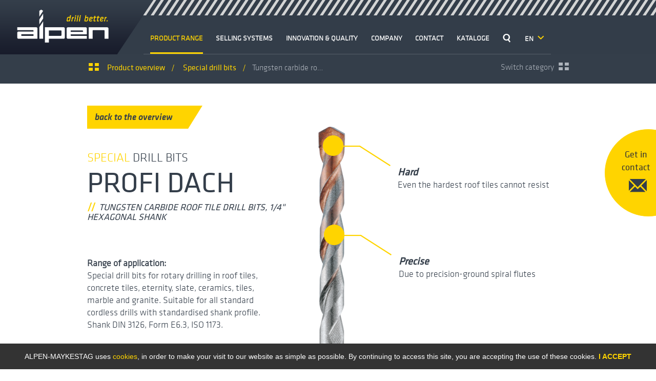

--- FILE ---
content_type: text/html; charset=utf-8
request_url: https://www.alpen-drills.com/en/product-range/tungsten-carbide-roof-tile-drill-bits-14-hexagonal-shank-552/
body_size: 14285
content:
<!DOCTYPE html>
<html lang="en">
<head>

<meta charset="utf-8" />
<!-- 
	This website is powered by TYPO3 - inspiring people to share!
	TYPO3 is a free open source Content Management Framework initially created by Kasper Skaarhoj and licensed under GNU/GPL.
	TYPO3 is copyright 1998-2020 of Kasper Skaarhoj. Extensions are copyright of their respective owners.
	Information and contribution at http://typo3.org/
-->

<base href="https://www.alpen-drills.com" />

<title>Hartmetall-Dachziegelbohrer, 1/4&quot;-Sechskantschaft - Detail - Alpen</title>
<meta name="generator" content="TYPO3 CMS" />


<link rel="stylesheet" type="text/css" href="fileadmin/dist/main_dist.min.css?1714984779" media="all" />
<link rel="stylesheet" type="text/css" href="fileadmin/dist/products_dist.min.css?1714984779" media="all" />
<link rel="stylesheet" type="text/css" href="fileadmin/dist/extra-fonts.css?1714984810" media="all" />



<script src="fileadmin/dist/header_dist.min.js?1714984779" type="text/javascript"></script>


<script type="text/javascript">
/*<![CDATA[*/
	var t3ID = "83";
	var t3Language = "2";
		
/*]]>*/
</script>
						<link rel="shortcut icon" href="/fileadmin/images/icons/alpen_icon_fav.ico" type="image/x-icon" />
						<link rel="apple-touch-icon" href="/fileadmin/images/icons/alpen_icon_touch.png" />
					        <meta name="viewport" content="width=device-width, initial-scale=1, maximum-scale=1, user-scalable=no" /><!-- Google Tag Manager -->
<script type="text/javascript">(function(w,d,s,l,i){w[l]=w[l]||[];w[l].push({'gtm.start':
new Date().getTime(),event:'gtm.js'});var f=d.getElementsByTagName(s)[0],
j=d.createElement(s),dl=l!='dataLayer'?'&l='+l:'';j.async=true;j.src=
'//www.googletagmanager.com/gtm.js?id='+i+dl;f.parentNode.insertBefore(j,f);
})(window,document,'script','dataLayer','GTM-5866T6');</script>
<!-- End Google Tag Manager -->	 	<meta name="msvalidate.01" content="4D4BD6022603FEA00D40DE23D9AE4293" />        <script src="https://www.google.com/recaptcha/api.js" type="text/javascript"></script>	<script type="text/javascript">
		$(function() {
		    FastClick.attach(document.body);
		});
	</script>	<!-- Start of HubSpot Embed Code -->
    <script type="text/javascript" id="hs-script-loader" async="" defer="" src="//js.hs-scripts.com/5111231.js"></script>
    <!-- End of HubSpot Embed Code -->  	<!-- Meta Pixel Code -->
	<script type="text/javascript">
	!function(f,b,e,v,n,t,s)
	{if(f.fbq)return;n=f.fbq=function(){n.callMethod?
	n.callMethod.apply(n,arguments):n.queue.push(arguments)};
	if(!f._fbq)f._fbq=n;n.push=n;n.loaded=!0;n.version='2.0';
	n.queue=[];t=b.createElement(e);t.async=!0;
	t.src=v;s=b.getElementsByTagName(e)[0];
	s.parentNode.insertBefore(t,s)}(window, document,'script',
	'https://connect.facebook.net/en_US/fbevents.js');
	fbq('init', '1132358984524732');
	fbq('track', 'PageView');
	</script>
	<noscript><img height="1" width="1" style="display:none" src="https://www.facebook.com/tr?id=1132358984524732&amp;ev=PageView&amp;noscript=1" alt="" /></noscript>
	<!-- End Meta Pixel Code -->

	<script type="text/javascript">
		$(document).ready(function() {

			// category click conversion
			$('[data-amk-category]').on('click', function(event) {
				!function(f,b,e,v,n,t,s)
				{if(f.fbq)return;n=f.fbq=function(){n.callMethod?
				n.callMethod.apply(n,arguments):n.queue.push(arguments)};
				if(!f._fbq)f._fbq=n;n.push=n;n.loaded=!0;n.version='2.0';
				n.queue=[];t=b.createElement(e);t.async=!0;
				t.src=v;s=b.getElementsByTagName(e)[0];
				s.parentNode.insertBefore(t,s)}(window, document,'script',
				'https://connect.facebook.net/en_US/fbevents.js');
				fbq('init', '1132358984524732');
				fbq('track', 'CategoryButtonClicked', {
					content_type: 'product_group',
					content_ids: [$(this).data('amk-category')]
				});
			});

			// product click conversion
			$('[data-amk-product]').on('click', function(event) {
				!function(f,b,e,v,n,t,s)
				{if(f.fbq)return;n=f.fbq=function(){n.callMethod?
				n.callMethod.apply(n,arguments):n.queue.push(arguments)};
				if(!f._fbq)f._fbq=n;n.push=n;n.loaded=!0;n.version='2.0';
				n.queue=[];t=b.createElement(e);t.async=!0;
				t.src=v;s=b.getElementsByTagName(e)[0];
				s.parentNode.insertBefore(t,s)}(window, document,'script',
				'https://connect.facebook.net/en_US/fbevents.js');
				fbq('init', '1132358984524732');
				fbq('track', 'ProductButtonClicked', {
					content_type: 'product',
					content_ids: [$(this).data('amk-product')]
				});
			});

			// contact form conversion
			$('#contactInput').on('submit', async function(event) {

				const getSHA256Hash = async (input) => {
				  const textAsBuffer = new TextEncoder().encode(input);
				  const hashBuffer = await window.crypto.subtle.digest("SHA-256", textAsBuffer);
				  const hashArray = Array.from(new Uint8Array(hashBuffer));
				  const hash = hashArray
					.map((item) => item.toString(16).padStart(2, "0"))
					.join("");
				  return hash;
				};

				const email = await getSHA256Hash($('#contactInput-email').val());
				const phone = await getSHA256Hash($('#contactInput-phone').val());
				const first_name = await getSHA256Hash($('#contactInput-first_name').val());
				const last_name = await getSHA256Hash($('#contactInput-last_name').val());
				const gender = $('#contactInput-gender').val() == 2 ? 'f' : $('#contactInput-gender').val() == 1 ? 'm' : '';

				!function(f,b,e,v,n,t,s)
				{if(f.fbq)return;n=f.fbq=function(){n.callMethod?
				n.callMethod.apply(n,arguments):n.queue.push(arguments)};
				if(!f._fbq)f._fbq=n;n.push=n;n.loaded=!0;n.version='2.0';
				n.queue=[];t=b.createElement(e);t.async=!0;
				t.src=v;s=b.getElementsByTagName(e)[0];
				s.parentNode.insertBefore(t,s)}(window, document,'script',
				'https://connect.facebook.net/en_US/fbevents.js');
				fbq('init', '1132358984524732');
				fbq('track', 'Contact', {
					content_type: 'product_group',
					content_ids: $('#contactInput-product_group_select').val(),
					country: $('#contactInput-country option:selected').text(),
					postal_code: $('#contactInput-zip_code').val(),
					em: email,
					ph: phone,
					fn: first_name,
					ln: last_name,
					ge: gender,
					product_requester: $('#contactInput-product_requester').val(),
					company: $('#contactInput-company').val(),
					company_position: $('#contactInput-company_position').val()
				});
			});
		});
	</script>
<meta name="DC.title" content="Hartmetall-Dachziegelbohrer, 1/4&quot;-Sechskantschaft" />
<meta name="date" content="2016-03-02T10:30:00+01:00" />
<meta name="DC.date" content="2016-03-02T10:30:00+01:00" />
<meta name="robots" content="index,follow" />
<link rel="canonical" href="https://www.alpen-drills.com/en/product-range/" />

<link rel="alternate" hreflang="cs" href="https://www.alpen-drills.com/cz/vrtaci-sortiment/" />
<link rel="alternate" hreflang="de" href="https://www.alpen-drills.com/de/bohrsortiment/" />
<link rel="alternate" hreflang="en" href="https://www.alpen-drills.com/en/product-range/" />
<link rel="alternate" hreflang="es" href="https://www.alpen-drills.com/es/gama-de-brocas/" />
<link rel="alternate" hreflang="it" href="https://www.alpen-drills.com/it/gamma-per-la-perforazione/" />
<link rel="alternate" hreflang="hu" href="https://www.alpen-drills.com/hu/furo-kinalat/" />
<link rel="alternate" hreflang="pl" href="https://www.alpen-drills.com/pl/asortyment-wiertel/" />
<link rel="alternate" hreflang="ru" href="https://www.alpen-drills.com/ru/assortiment-sverlilnykh-instrumentov/" />
</head>
<!--[if lt IE 7]><body class="ie6"><![endif]--><!--[if IE 7]><body class="ie7"><![endif]--><!--[if IE 8]><body class="ie8"><![endif]--><!--[if IE 9]><body class="ie9"><![endif]--><!--[if (gt IE 9)|!(IE)]><!--><body><!--<![endif]-->
<div id="tree" class="alpen en">
	<nav class="header visible">
		<div class="left-bg"></div>
		<div class="container">
			<div class="col-xs-12">
				<div id="stripes" class="hidden-xs hidden-sm"></div>

				<div id="mobile-menu-toggle" class="visible-xs visible-sm icon-mobile-toggle"></div>

				<a href="/en/"><img id="logo" src="/fileadmin/images/alpen-logo.png" alt="ALPEN-MAYKESTAG" title="ALPEN-MAYKESTAG" /></a><noscript><iframe src="//www.googletagmanager.com/ns.html?id=GTM-5866T6" height="0" width="0" style="display:none;visibility:hidden"></iframe></noscript>

				<div id="metanav" class="hidden-sm hidden-xs">
					<div class="metanav-left-edge"></div>
					<div class="middle bold"><div class="navigation navigation-right"></div></div>
					<div class="metanav-right-edge"></div>
				</div>
				<div class="main-nav hidden-sm hidden-xs">
					<div class="navigation main pull-left"><div class="item active"><a href="en/product-range/" class="mainMenu active">Product range</a></div><div class="item"><a href="en/selling-systems/" class="mainMenu">Selling systems</a></div><div class="item"><a href="en/innovation-quality/" class="mainMenu">Innovation & Quality</a></div><div class="item"><a href="en/company/" class="mainMenu">Company</a></div><div class="item"><a href="en/contact/" class="mainMenu">Contact</a></div><div class="item"><a href="en/kataloge/" class="mainMenu">Kataloge</a></div></div>
					<div class="navigation main search pull-left">
						<div class="item search-item">
							<a href="#" id="nav-search-icon" class="icon-search"><span class="search-marker"></span></a>
						</div>
					</div>
					<div class="pull-left">
							<div class="dropdown languageSwitcher">
														
		<div class="pull-left" data-toggle="dropdown" id="languageDropDown">
			EN <span class="icon-arrow-down"></span>
		</div>
		<ul class="dropdown-menu" role="menu" aria-labelledby="languageDropDown">
							<li><a href="/de/bohrsortiment/">DE</a></li>
										<li><a href="/cz/vrtaci-sortiment/">CZ</a></li>
							<li><a href="/es/gama-de-brocas/">ES</a></li>
							<li><a href="/hu/furo-kinalat/">HU</a></li>
							<li><a href="/it/gamma-per-la-perforazione/">IT</a></li>
							<li><a href="/pl/asortyment-wiertel/">PL</a></li>
							<li><a href="/ru/assortiment-sverlilnykh-instrumentov/">RU</a></li>
					</ul>
	</div>

					</div>
				</div>
			</div>
		</div>
	</nav>
	<div id="search-bar">
	<div class="container">
		<div class="row">
			<div class="col-xs-12">
				<form action="/en/search-results/" class="searchForm">
					<input type="text" class="form-control" name="tx_indexedsearch[sword]" value="" placeholder="Enter your search term" />
					<button type="submit" value="" class="icon-search"></button>
					<div class="edge"></div>
				</form>
			</div>
		</div>
	</div>
</div>

	<div id="mobile-nav" class="regular">
		<div class="close-sidebar icon-close"></div>
		<nav>
			<ul>
	<li>
		<form action="/en/search-results/" class="searchForm mobile">
			<table>
				<tr>
					<td>
						<input type="text" name="tx_indexedsearch[sword]" value="" placeholder="Enter your search term" />
					</td>
					<td>
						<button type="submit" class=""></button>
					</td>
				</tr>
			</table>
		</form>
	</li>
</ul>
			<ul class="">
	
		<li class=""><a href="/en/product-range/">Product range</a>
							<ul>
											<li class=""><a href="/en/product-range/special-drill-bits-25/">Special drill bits</a></li>
												<li class=""><a href="/en/product-range/concrete-and-masonry-drill-bits-sds-hammer-drill-bits-and-chisels-33/">Concrete and Masonry drill bits, SDS hammer drill bits and chisels</a></li>
												<li class=""><a href="/en/product-range/drills-for-metal-30/">Drills for metal</a></li>
												<li class=""><a href="/en/product-range/drills-for-steel-hss-cobalt-27/">Drills for steel HSS COBALT</a></li>
												<li class=""><a href="/en/product-range/drills-for-wood-32/">Drills for wood </a></li>
												<li class=""><a href="/en/product-range/tungsten-carbide-tools-36/">Tungsten carbide tools</a></li>
												<li class=""><a href="/en/product-range/taps-dies-34/">Taps & dies</a></li>
												<li class=""><a href="/en/product-range/countersinks-35/">Countersinks</a></li>
												<li class=""><a href="/en/product-range/conecuts-step-drills-26/">Conecuts & step drills</a></li>
												<li class=""><a href="/en/product-range/cassettes-sets-37/">Cassettes, sets</a></li>
										</ul>
					</li>

	
		<li class=""><a href="/en/selling-systems/">Selling systems</a>
							<ul>
											<li class=""><a href="/en/selling-systems/#sales-system-details-1">Presentation wall</a></li>
												<li class=""><a href="/en/selling-systems/#sales-system-details-2">Cardboard display</a></li>
												<li class=""><a href="/en/selling-systems/#sales-system-details-3">Pillar display</a></li>
												<li class=""><a href="/en/selling-systems/#sales-system-details-4">Ground display</a></li>
												<li class=""><a href="/en/selling-systems/#sales-system-details-5">Drill display</a></li>
												<li class=""><a href="/en/selling-systems/#sales-system-details-6">Metal cabinet</a></li>
												<li class=""><a href="/en/selling-systems/#sales-system-details-49">Counter-display</a></li>
										</ul>
					</li>

	
		<li class=""><a href="/en/innovation-quality/">Innovation & Quality</a>
							<ul>
											<li class=""><a href="/en/innovation-quality/#c172">Areas of Innovation</a></li>
												<li class=""><a href="/en/innovation-quality/#c173">Quality - Made in Austria</a></li>
												<li class=""><a href="/en/innovation-quality/#c174">Production</a></li>
												<li class=""><a href="/en/innovation-quality/#c175">Research & development</a></li>
										</ul>
					</li>

	
		<li class=""><a href="/en/company/">Company</a>
							<ul>
											<li class=""><a href="/en/company/#c1283">Worldwide presence.</a></li>
												<li class=""><a href="/en/company/#c177">A trademark that stands for quality</a></li>
												<li class=""><a href="/en/company/#c1066">Worldwide presence.</a></li>
												<li class=""><a href="/en/company/#c184">Career</a></li>
										</ul>
					</li>

	
		<li class=""><a href="/en/contact/">Contact</a>
							<ul>
											<li class=""><a href="/en/contact/#c192">Contact.</a></li>
												<li class=""><a href="/en/contact/#c1299">Worldwide presence.</a></li>
										</ul>
					</li>

	
		<li class=""><a href="/en/kataloge/">Kataloge</a>
					</li>

	</ul>
			<ul>
				<li>	<div class="dropdown languageSwitcher">
														
		<div class="pull-left" data-toggle="dropdown" id="languageDropDownMobile">
			EN <span class="icon-arrow-down"></span>
		</div>
		<ul class="dropdown-menu" role="menu" aria-labelledby="languageDropDownMobile">
							<li><a href="/de/bohrsortiment/">DE</a></li>
										<li><a href="/cz/vrtaci-sortiment/">CZ</a></li>
							<li><a href="/es/gama-de-brocas/">ES</a></li>
							<li><a href="/hu/furo-kinalat/">HU</a></li>
							<li><a href="/it/gamma-per-la-perforazione/">IT</a></li>
							<li><a href="/pl/asortyment-wiertel/">PL</a></li>
							<li><a href="/ru/assortiment-sverlilnykh-instrumentov/">RU</a></li>
					</ul>
	</div>
</li>
			</ul>
		</nav>
	</div>

	<div id="wrapper">
		<!--TYPO3SEARCH_begin-->
		<div class="plugin products product-detailspage">
    <div class="product-top-navigation">
        <div class="container">
            <div class="row">
                <div class="col-xs-10 col-sm-8">
                    <ol class="breadcrumb hidden-xs">
                        <li class="icon-overview"><a href="/en/product-range/">Product overview</a>
                        </li>
                        <li>
                            <a href="/en/product-range/special-drill-bits-25/">
                                <span class="text_markers-color">Special </span>drill bits
                            </a>
                        </li>
                        <li class="active">Tungsten carbide roof tile drill bits, 1/4" hexagonal shank</li>
                    </ol>
                </div>
                <div class="col-xs-12 col-sm-4">
                    <div class="off-canvas-navigation pull-right">
                        <div class="change-categories">
                            Switch category <span class="icon-overview"></span>
                        </div>
                    </div>
                </div>
            </div>
        </div>
    </div>
    <div class="element">
        <div class="container">
            <div class="content-row">
                <div class="row">
                    <div class="col-xs-12">
                        <div class="link">
                            <a href="/en/product-range/special-drill-bits-25/#product_543" data-amk-product="Tungsten carbide roof tile drill bits, 1/4&quot; hexagonal shank">
                                back to the overview
                                <span class="edge"></span>
                            </a>
                        </div>
                    </div>
                    <div class="left content col-xs-12 col-md-6">
    <div class="header">
                    <div class="category-title"><span class="text_markers-color">Special </span>drill bits</div>
                <h2 class="title">Profi Dach</h2>
                    <h3 class="subtitle">Tungsten carbide roof tile drill bits, 1/4" hexagonal shank</h3>
                    </div>
    <div class="bodytext">
        <p><strong>Range of application:</strong><br />Special drill bits for rotary drilling in roof tiles, concrete tiles, eternity, slate, ceramics, tiles, marble and granite. Suitable for all standard cordless drills with standardised shank profile. Shank DIN 3126, Form E6.3, ISO 1173.</p>
    </div>
            <div class="downloads-videos row">
            
                        
                                                                                                                                                                                                    <div class="catalog col-xs-12 col-lg-6">
                    <a target="_blank" href="/en/catalogue/alpen-katalog-3/#/page/44">
                        <div class="icon icon-catalog"></div>
                        <div class="download-video-container">
                            Alpen catalogue
                                                            <div class="info">
                                    Show product in ALPEN catalogue
                                </div>
                                                    </div>
                    </a>
                </div>
            
        </div>
    </div>
                    <div class="right content col-xs-12 col-md-6">
			<div class="wrapper">
													<div class="image normal">
									<img src="fileadmin/_processed_/csm_252f_fff4fb6563.png" width="116" height="1070" alt="Tungsten carbide roof tile drill bits, 1/4&quot; hexagonal shank" title="Tungsten carbide roof tile drill bits, 1/4&quot; hexagonal shank" />
							</div>
							<div class="hotspots">
																								
						<div class="hotspot" style="top: 43px; left: 40px;">
							<div class="marker upper"></div>
							<div class="text upper">
								<div class="inner-wrapper">
									<div class="title">
										Hard
									</div>
									<div class="bodytext">
										Even the hardest roof tiles
cannot resist
									</div>
								</div>
							</div>
						</div>
																								
						<div class="hotspot" style="top: 217px; left: 42px;">
							<div class="marker upper"></div>
							<div class="text upper">
								<div class="inner-wrapper">
									<div class="title">
										Precise
									</div>
									<div class="bodytext">
										Due to precision-ground
spiral flutes
									</div>
								</div>
							</div>
						</div>
																								
						<div class="hotspot" style="top: 539px; left: 42px;">
							<div class="marker lower"></div>
							<div class="text lower">
								<div class="inner-wrapper">
									<div class="title">
										Fits. Sits. Holds.
									</div>
									<div class="bodytext">
										With standardised shank profile
fitting every cordless drill
									</div>
								</div>
							</div>
						</div>
									</div>
					</div>
									</div>
                </div>

                            </div>
            
            <div class="clearfix"></div>
            <div class="stripes"></div>
        </div>
    </div>
        <div class="product-more-info">
    <div class="container">
        <div class="row">
            <div class="col-md-6">
                <h2></h2>
                <div class="bodytext">
                    
                </div>
            </div>
            <div class="col-md-6">
                    <div class="pictograms">
                    <div class="pictogram">
                                    <div class="image">
                                                    <img src="fileadmin/_processed_/csm_sechskantschaft_01_e6c99ba7c4.png" width="60" height="140" alt="1/4&quot; hexagonal shank" title="1/4&quot; hexagonal shank" />
                                            </div>
                                            <div class="title">
                            1/4" hexagonal shank
                        </div>
                                                    </div>
                    <div class="pictogram">
                                    <div class="image">
                                                    <img src="fileadmin/_processed_/csm_fuer_haerteste_Dachziegel_01_70d3ed5449.jpg" width="140" height="140" alt="For the hardest roof tiles / Long tool life" title="For the hardest roof tiles / Long tool life" />
                                            </div>
                                            <div class="title">
                            For the hardest roof tiles / Long tool life
                        </div>
                                                    </div>
                    <div class="pictogram">
                                    <div class="image">
                                                    <img src="fileadmin/_processed_/csm_schneller_6cdade38df.jpg" width="140" height="140" alt="Fast" title="Fast" />
                                            </div>
                                            <div class="title">
                            Fast
                        </div>
                                                    </div>
                    <div class="pictogram">
                                    <div class="image">
                                                    <img src="fileadmin/_processed_/csm_hart-robust_58467109bf.jpg" width="140" height="140" alt="Deeper" title="Deeper" />
                                            </div>
                                            <div class="title">
                            Deeper
                        </div>
                                                    </div>
                    </div>
            </div>

            
                            <div class="col-xs-12">
                    <div class="link">
                        <a href="/en/product-range/special-drill-bits-25/#product_543" data-amk-product="Tungsten carbide roof tile drill bits, 1/4&quot; hexagonal shank">
                            back to the overview
                            <span class="edge"></span>
                        </a>
                    </div>
                </div>
                    </div>
    </div>
    <div class="stripes"></div>
</div>

<script type="text/javascript">
    $(function() {
        var mobile = false;
        if(/Android|webOS|iPhone|iPad|iPod|BlackBerry|IEMobile|Opera Mini/i.test(navigator.userAgent)) {
            mobile = true;
        }
        if(!mobile) {
            var className = $('#tree').attr('class');
            // use attributes title and text for the link to show them in the colorbox
            $('.product-more-info .image-colorbox').colorbox({
                opacity: 0.8,
                rel: 'image',
                className: className,
                transition: "fade",
                fixed: true,
                previous: false,
                next: false,
                close: false,
                returnFocus: false,
                maxWidth: "80%",
                maxHeight: "80%",
                current: '{current}<span class="brand-color bold"> / </span><span class="bold">{total}<span>',
                title: function() {
                    var text = $(this).data('text');
                    if(text) {
                        return text;
                    }
                    return '';
                }
            });
        } else {
            $('.image').each(function(k, v) {
                $(v).addClass('is-mobile');
            });

            $('#cBoxGallery789').click(function(e)
            {
                e.preventDefault();
            });
        }
    });
</script>            <div id="off-canvas-navigation-drawer">
			<div class="wrapper">
			<ul>
									<li class="category-container " id="category1">
						<a class="category" href="/en/product-range/special-drill-bits-25/">
							<div class="img-responsive category-image" style="border-color: #c20e1a;">
								<img src="fileadmin/_processed_/csm_spezialbohrer_0fd9a1dc29.jpg" width="120" height="120" alt="Special drill bits" title="Special drill bits" />
							</div>
							<div class="category-title">
								<span class="text_markers-color">Special </span>drill bits
							</div>
						</a>
					</li>
									<li class="category-container " id="category6">
						<a class="category" href="/en/product-range/concrete-and-masonry-drill-bits-sds-hammer-drill-bits-and-chisels-33/">
							<div class="img-responsive category-image" style="border-color: #0066b3;">
								<img src="fileadmin/_processed_/csm_sds-hammerbohrer-meissel_52e6ddbdbb.jpg" width="120" height="120" alt="Concrete and Masonry drill bits, SDS hammer drill bits and chisels" title="Concrete and Masonry drill bits, SDS hammer drill bits and chisels" />
							</div>
							<div class="category-title">
								Concrete and Masonry drill bits, <span class="text_markers-color">SDS hammer drill bits</span> and chisels
							</div>
						</a>
					</li>
									<li class="category-container " id="category4">
						<a class="category" href="/en/product-range/drills-for-metal-30/">
							<div class="img-responsive category-image" style="border-color: #009175;">
								<img src="fileadmin/_processed_/csm_hss_metallbohrer_7a0b8c1fe2.jpg" width="120" height="120" alt="Drills for metal" title="Drills for metal" />
							</div>
							<div class="category-title">
								Drills for <span class="text_markers-color">metal</span>
							</div>
						</a>
					</li>
									<li class="category-container " id="category2">
						<a class="category" href="/en/product-range/drills-for-steel-hss-cobalt-27/">
							<div class="img-responsive category-image" style="border-color: #009175;">
								<img src="fileadmin/_processed_/csm_hss_cobalt_1ec79c7032.png" width="120" height="120" alt="Drills for steel HSS COBALT" title="Drills for steel HSS COBALT" />
							</div>
							<div class="category-title">
								Drills for steel <span class="text_markers-color">HSS COBALT</span>
							</div>
						</a>
					</li>
									<li class="category-container " id="category9">
						<a class="category" href="/en/product-range/drills-for-wood-32/">
							<div class="img-responsive category-image" style="border-color: #f47820;">
								<img src="fileadmin/_processed_/csm_holzbohrer_c2ebbebe09.jpg" width="120" height="120" alt="Drills for wood" title="Drills for wood" />
							</div>
							<div class="category-title">
								Drills for <span class="text_markers-color">wood</span> 
							</div>
						</a>
					</li>
									<li class="category-container " id="category12">
						<a class="category" href="/en/product-range/tungsten-carbide-tools-36/">
							<div class="img-responsive category-image" style="border-color: #009175;">
								<img src="fileadmin/_processed_/csm_fraesstifte_f04464d4df.jpg" width="120" height="120" alt="Tungsten carbide tools" title="Tungsten carbide tools" />
							</div>
							<div class="category-title">
								Tungsten carbide <span class="text_markers-color">tools</span>
							</div>
						</a>
					</li>
									<li class="category-container " id="category10">
						<a class="category" href="/en/product-range/taps-dies-34/">
							<div class="img-responsive category-image" style="border-color: #009175;">
								<img src="fileadmin/_processed_/csm_gewinde_4df25f8b3f.jpg" width="120" height="120" alt="Taps &amp; dies" title="Taps &amp; dies" />
							</div>
							<div class="category-title">
								Taps & <span class="text_markers-color">dies</span>
							</div>
						</a>
					</li>
									<li class="category-container " id="category11">
						<a class="category" href="/en/product-range/countersinks-35/">
							<div class="img-responsive category-image" style="border-color: #009175;">
								<img src="fileadmin/_processed_/csm_senker_4afb4314e1.jpg" width="120" height="120" alt="Countersinks" title="Countersinks" />
							</div>
							<div class="category-title">
								Counter<span class="text_markers-color">sinks</span>
							</div>
						</a>
					</li>
									<li class="category-container " id="category7">
						<a class="category" href="/en/product-range/conecuts-step-drills-26/">
							<div class="img-responsive category-image" style="border-color: #009175;">
								<img src="fileadmin/_processed_/csm_blechschael_stufenbohrer_7098ceaa41.jpg" width="120" height="120" alt="Conecuts &amp; step drills" title="Conecuts &amp; step drills" />
							</div>
							<div class="category-title">
								<span class="text_markers-color">Conecuts</span> & <span class="text_markers-color">step</span> drills
							</div>
						</a>
					</li>
									<li class="category-container " id="category13">
						<a class="category" href="/en/product-range/cassettes-sets-37/">
							<div class="img-responsive category-image" style="border-color: #808285;">
								<img src="fileadmin/_processed_/csm_kassetten-sets_01_23fd6bcc92.jpg" width="120" height="120" alt="Cassettes, sets" title="Cassettes, sets" />
							</div>
							<div class="category-title">
								Cassettes, <span class="text_markers-color">sets</span>
							</div>
						</a>
					</li>
							</ul>
		</div>
		
</div>
<script type="text/javascript">
	$(function() {
		var myScrollBar = new IScroll('#off-canvas-navigation-drawer .wrapper', {
			scrollbars: 'custom',
			mouseWheel: true,
			tap: true
		});
				var navigationDrawer = $('#off-canvas-navigation-drawer');
		var inpageNavbar = $('#inpage-navbar');
		var header = $('nav.header');
		var topNavigation = $('.product-top-navigation');
		var topNavigationHeight = topNavigation.height();
		var currentWindow = $(window);
		var headerHeight = header.outerHeight();

		// hides the off-canvas-navigation
		function hideOffCanvasNav() {
			navigationDrawer.removeClass('active');
			inpageNavbar.stop().delay(300).fadeIn(300);
		}
		// handles the category change off-canvas navigation
		$('.off-canvas-navigation .change-categories').click(function() {
			if(!header.hasClass('visible')){
				headerHeight = 0;
			} else {
				headerHeight = header.outerHeight();
			}
			topNavigationHeight = topNavigation.height();
			navigationDrawer.css({top: topNavigationHeight + headerHeight});
			var offset = currentWindow.scrollTop() + currentWindow.height() - $('#footer').offset().top;
			if(offset > 0) {
				navigationDrawer.css({bottom: offset});
			} else {
				navigationDrawer.css({bottom: 0});
			}
			myScrollBar.refresh();

			navigationDrawer.toggleClass('active');
			// checks the state after the toggling of the class
			if(navigationDrawer.hasClass('active')) {
				inpageNavbar.stop().hide();
			} else {
				inpageNavbar.stop().delay(300).fadeIn(300);
			}

		});
		$('.product-detail-container').click(function() {
			hideOffCanvasNav();
		});
		$(document).scroll(function() {
			hideOffCanvasNav();
		});

		// listen to header-show event and change the offset for the off-canvas navigation
		header.on('header-show', function() {
			//topNavigation.removeClass('fixed');
			headerHeight = header.outerHeight();
			topNavigationHeight = topNavigation.height();
			topNavigation.css({top: 0});
			navigationDrawer.css({top: topNavigationHeight + headerHeight});
			myScrollBar.refresh();
		});
		// listen to header-hide event and change the offset for the off-canvas navigation
		header.on('header-hide', function() {
			headerHeight = 0;
			topNavigationHeight = topNavigation.height();
			topNavigation.css({top: -header.outerHeight()});
			navigationDrawer.css({top: topNavigationHeight});
			myScrollBar.refresh();
		});

		currentWindow.resize(function() {
			headerHeight = header.outerHeight();
			topNavigation.css({'padding-top': headerHeight});
			navigationDrawer.css({top: topNavigationHeight + headerHeight});
		});

		currentWindow.resize();
	});
</script>
    <script type="text/javascript">

        			const fbPixelProductTitle = "Tungsten carbide roof tile drill bits, 1/4&quot; hexagonal shank";
		
                function checkHotspots() {
            if($('.hotspots').length && ($(window).width() > 992)) {
                $('.hotspots').each(function() {
                    var $bottom = 0;

                    $(this).find('.hotspot').each(function() {
                        var $elem = $(this);

                        if(($bottom) > $elem.position().top) {
                            $elem.css({top: $bottom});
                        }

                        $bottom = $elem.position().top + $elem.height() + 5;
                    });

                    if($bottom > $('.element').height()) {
                        $('.element').css({'min-height': $bottom + 150});
                    }
                });
            } else {
                $('.element').css({'min-height': 'auto'});
            }
        }
        

        $(function() {
            var header = $('nav.header');
            var topNavigation = $('.product-top-navigation');
            var currentWindow = $(window);
            var headerHeight = header.outerHeight();

            $(window).on("orientationchange", function() {
                checkHotspots();
            });


            currentWindow.resize(
                function () {
                    headerHeight = header.outerHeight();
                    topNavigation.css({'padding-top': headerHeight});
                }
            );
            currentWindow.resize();

            // listen to header-show event and change the offset for the off-canvas navigation
            header.on('header-show', function() {
                topNavigation.css({'top': 0});
            });

            // listen to header-hide event and change the offset for the off-canvas navigation
            header.on('header-hide', function() {
                topNavigation.css({'top': -headerHeight});
            });
        });

        $(function() {
            var header = $('nav.header');
            var body = $('body');

            // shows the fulltext and hides the button and teasertext
            $('.toggleTeaser').click(function(e) {
                e.preventDefault();
                var $this = $(this);
                var targetId = $this.data('target');

                $this.hide();
                $(targetId + ' .teasertext').hide();
                $(targetId + ' .fulltext').fadeIn('slow');
            });




                        $('.wrapper .image img').each(function() {
                var $width = $(this).width() / 2;
                if($width > 0) {
                    $(this).parent().css({width: $width});
                    checkHotspots();
                }
            });
                    });

                // fallback if image is not loaded
        $('.wrapper .image img').load(function() {
            var $height = $(this).height() / 2;
            var $width = $(this).width() / 2;
            $(this).parent().css({width: $width, height: $height});
            checkHotspots();
        });
        
    </script>
</div>

		<!--TYPO3SEARCH_end-->
	</div>

	<footer id="footer">
		<div class="stripes"></div>
		<nav class="footer-sitemap">
			<div class="container">
				<div class="row">
					<div class="footer-sitemap-list-container">
						<ul class="footer-sitemap-list">
					<li class=""><a href="/en/product-range/">Product range</a>			
				<ul class="footer-sitemap-submenu">
											<li><a href="/en/product-range/special-drill-bits-25/">Special drill bits</a></li>
												<li><a href="/en/product-range/concrete-and-masonry-drill-bits-sds-hammer-drill-bits-and-chisels-33/">Concrete and Masonry drill bits, SDS hammer drill bits and chisels</a></li>
												<li><a href="/en/product-range/drills-for-metal-30/">Drills for metal</a></li>
												<li><a href="/en/product-range/drills-for-steel-hss-cobalt-27/">Drills for steel HSS COBALT</a></li>
												<li><a href="/en/product-range/drills-for-wood-32/">Drills for wood </a></li>
												<li><a href="/en/product-range/tungsten-carbide-tools-36/">Tungsten carbide tools</a></li>
												<li><a href="/en/product-range/taps-dies-34/">Taps & dies</a></li>
												<li><a href="/en/product-range/countersinks-35/">Countersinks</a></li>
												<li><a href="/en/product-range/conecuts-step-drills-26/">Conecuts & step drills</a></li>
												<li><a href="/en/product-range/cassettes-sets-37/">Cassettes, sets</a></li>
										</ul>
		</li>
							<li class=""><a href="/en/selling-systems/">Selling systems</a>			
				<ul class="footer-sitemap-submenu">
											<li><a href="/en/selling-systems/#sales-system-details-1">Presentation wall</a></li>
												<li><a href="/en/selling-systems/#sales-system-details-2">Cardboard display</a></li>
												<li><a href="/en/selling-systems/#sales-system-details-3">Pillar display</a></li>
												<li><a href="/en/selling-systems/#sales-system-details-4">Ground display</a></li>
												<li><a href="/en/selling-systems/#sales-system-details-5">Drill display</a></li>
												<li><a href="/en/selling-systems/#sales-system-details-6">Metal cabinet</a></li>
												<li><a href="/en/selling-systems/#sales-system-details-49">Counter-display</a></li>
										</ul>
		</li>
							<li class=""><a href="/en/innovation-quality/">Innovation & Quality</a>			
				<ul class="footer-sitemap-submenu">
											<li><a href="/en/innovation-quality/#c172">Areas of Innovation</a></li>
												<li><a href="/en/innovation-quality/#c173">Quality - Made in Austria</a></li>
												<li><a href="/en/innovation-quality/#c174">Production</a></li>
												<li><a href="/en/innovation-quality/#c175">Research & development</a></li>
										</ul>
		</li>
							<li class=""><a href="/en/company/">Company</a>			
				<ul class="footer-sitemap-submenu">
											<li><a href="/en/company/#c1283">Worldwide presence.</a></li>
												<li><a href="/en/company/#c177">A trademark that stands for quality</a></li>
												<li><a href="/en/company/#c1066">Worldwide presence.</a></li>
												<li><a href="/en/company/#c184">Career</a></li>
										</ul>
		</li>
							<li class=""><a href="/en/contact/">Contact</a>			
				<ul class="footer-sitemap-submenu">
											<li><a href="/en/contact/#c192">Contact.</a></li>
												<li><a href="/en/contact/#c1299">Worldwide presence.</a></li>
										</ul>
		</li>
			</ul>
					</div>
				</div>
			</div>

			<div id="footer-diagonal-background">
				<div class="diagonal-background"></div>
			</div>
		</nav>

		<div id="footer-bottom">
			<div class="container">
				<div class="row visible-xs-block social-mobile">
					<div class="col-xs-6 icon-wrapper youtube-alpen">
						<div class="icon">
							<a class="footer-menu__youtube footer-menu__youtube--alpen" href="https://www.youtube.com/channel/UCu7etMEBGESbpNR9Epz1cVA" title="Youtube" target="_blank"><span class="youtube-icon"></span></a>
						</div>
					</div>
					<div class="col-xs-6 icon-wrapper youtube-maykestag">
						<div class="icon">
							<a class="footer-menu__youtube footer-menu__youtube--maykestag" href="https://www.youtube.com/channel/UC8GXKvBfhw1F4C4R62MtC4Q" title="Youtube" target="_blank"><span class="youtube-icon"></span></a>
						</div>
					</div>
					<div class="col-xs-6 icon-wrapper youtube-group">
						<div class="dropup icon">
							<div class="pull-left" data-toggle="dropdown" id="youtubeDropUp-mobile" aria-expanded="true" role="button">
								<span class="youtube-icon"></span>
								<span class="icon-arrow-up"></span>
							</div>
							<ul class="dropdown-menu">
								<li><a href="https://www.youtube.com/channel/UCu7etMEBGESbpNR9Epz1cVA" title="Youtube Alpen" target="_blank">Alpen</a></li>
								<li><a href="https://www.youtube.com/channel/UC8GXKvBfhw1F4C4R62MtC4Q" title="Youtube Maykestag" target="_blank">Maykestag</a></li>
							</ul>
						</div>
					</div>
					<div class="col-xs-6 icon-wrapper facebook-group">
					<div class="dropup icon">
						<div class="pull-left" data-toggle="dropdown" id="facebookDropUp-mobile" aria-expanded="true" role="button">
							<span class="facebook-icon"></span>
							<span class="icon-arrow-up"></span>
						</div>
						<ul class="dropdown-menu">
							<li><a href="https://www.facebook.com/pages/ALPEN-drill-better/180614428674393" title="Facebook Alpen" target="_blank">Alpen</a></li>
							<li><a href="https://www.facebook.com/pages/MAYKESTAG-performance-in-precision/182792075125408" title="Facebook Maykestag" target="_blank">Maykestag</a></li>
						</ul>
					</div>
					</div>
					<div class="col-xs-6 icon-wrapper facebook-alpen">
						<div class="icon">
							<a href="https://www.facebook.com/pages/ALPEN-drill-better/180614428674393" title="Facebook Alpen" target="_blank"><span class="facebook-icon"></span></a>
						</div>
					</div>
					<div class="col-xs-6 icon-wrapper facebook-maykestag">
						<div class="icon maykestag-facebook">
							<a href="https://www.facebook.com/pages/MAYKESTAG-performance-in-precision/182792075125408" title="Facebook Maykestag" target="_blank"><span class="facebook-icon"></span></a>
						</div>
					</div>

				</div>
				<div class="row">
					<div class="col-xs-12">
						<div class="footer-menu">
							<a href="https://www.a-mk.com/en/imprint/" target="_blank">Imprint</a>·<a href="https://www.a-mk.com/en/legal-notices/" target="_blank">Legal notices</a>·<a href="https://www.a-mk.com/en/data-protection/" target="_blank">Data protection</a>·<a href="https://www.a-mk.com/en/standard-terms-conditions/" target="_blank">Standard Terms & Conditions</a>·<a href="https://www.a-mk.com/en/cookies/" target="_blank">Cookies</a>
						</div>
						<div class="icon pull-right hidden-xs youtube-group">
							<div class="dropup">
								<div class="pull-left" data-toggle="dropdown" id="youtubeDropUp" aria-expanded="true" role="button">
									<span class="youtube-icon"></span>
									<span class="icon-arrow-up"></span>
								</div>
								<ul class="dropdown-menu">
									<li><a href="https://www.youtube.com/channel/UCu7etMEBGESbpNR9Epz1cVA" title="Youtube Alpen" target="_blank">Alpen</a></li>
									<li><a href="https://www.youtube.com/channel/UC8GXKvBfhw1F4C4R62MtC4Q" title="Youtube Maykestag" target="_blank">Maykestag</a></li>
								</ul>
							</div>
						</div>
						<div class="icon pull-right hidden-xs">
							<a class="footer-menu__youtube footer-menu__youtube--alpen" href="https://www.youtube.com/c/ALPENdrills" title="Youtube" target="_blank"><span class="youtube-icon"></span></a>
							<a class="footer-menu__youtube footer-menu__youtube--maykestag" href="https://www.youtube.com/channel/UC8GXKvBfhw1F4C4R62MtC4Q" title="Youtube" target="_blank"><span class="youtube-icon"></span></a>
						</div>
						<div class="icon pull-right hidden-xs facebook-group">
							<div class="dropup">
								<div class="pull-left" data-toggle="dropdown" id="facebookDropUp" aria-expanded="true" role="button">
									<span class="facebook-icon"></span>
									<span class="icon-arrow-up"></span>
								</div>
								<ul class="dropdown-menu">
									<li><a href="https://www.facebook.com/pages/ALPEN-drill-better/180614428674393" title="Facebook Alpen" target="_blank">Alpen</a></li>
									<li><a href="https://www.facebook.com/pages/MAYKESTAG-performance-in-precision/182792075125408" title="Facebook Maykestag" target="_blank">Maykestag</a></li>
								</ul>
							</div>
						</div>
						<div class="icon facebook-alpen pull-right hidden-xs">
							<a href="https://www.facebook.com/pages/ALPEN-drill-better/180614428674393" title="Facebook Alpen" target="_blank"><span class="facebook-icon"></span></a>
						</div>
						<div class="icon facebook-maykestag pull-right hidden-xs">
							<a href="https://www.facebook.com/pages/MAYKESTAG-performance-in-precision/182792075125408" title="Facebook Maykestag" target="_blank"><span class="facebook-icon"></span></a>
						</div>
						<div class="icon pull-right">
								<div class="dropup languageSwitcher">
							
		<div class="pull-left" data-toggle="dropdown" id="languageDropUp">
			EN <span class="icon-arrow-up"></span>
		</div>
		<ul class="dropdown-menu" role="menu" aria-labelledby="languageDropUp">
							<li><a href="/de/bohrsortiment/">DE</a></li>
										<li><a href="/cz/vrtaci-sortiment/">CZ</a></li>
							<li><a href="/es/gama-de-brocas/">ES</a></li>
							<li><a href="/hu/furo-kinalat/">HU</a></li>
							<li><a href="/it/gamma-per-la-perforazione/">IT</a></li>
							<li><a href="/pl/asortyment-wiertel/">PL</a></li>
							<li><a href="/ru/assortiment-sverlilnykh-instrumentov/">RU</a></li>
					</ul>
	</div>

						</div>

						<div class="pull-right copyright-container">
							<div id="copyright">© 2026 ALPEN-MAYKESTAG GmbH</div>
						</div>
					</div>
				</div>
			</div>
		</div>
	</footer>
	<div class="contact-overlay"></div>
<div class="contact-wrapper">
	<div class="contact-icon">
		<div class="text inactive">
			<span class="text-part">
				Get in contact</span>
			<div class="icon bubble"></div>
		</div>
		<div class="text active">
			<span class="text-part">Close</span>
			<div class="icon close"></div>
		</div>
	</div>
	<div class="contact-form">
		
				<div id="contactInput_wrapper">
					<script type="text/javascript">
			var RecaptchaOptions = {
				theme : 'custom',
				custom_theme_widget: 'recaptcha_widget',
				lang: 'en'
			};</script><form id="contactInput" target="contactInput_target" name="contactInput" class="form" enctype="application/x-www-form-urlencoded" method="post" action="/en/product-range/?eID=forms_management&amp;action=getContactForm" accept-charset="utf-8"><input type="hidden" id="contactInput-csrf" name="contactInput-csrf" value="d820f3bfc3aee90314ffbe45bf02db5f150527ecfec9fe74cfd9d098aefed2a4" /><!-- reload google recaptca if submit fails -->
<div class="plugin contact-feature">
	<div class="form-heading row">
		<div class="col-sm-12">
			Get in touch
		</div>
	</div>

	<div class="row contact-inputs">
		<div class="form-group">
			<div class="col-xs-12 col-md-3">
				<div class="label-col"><label for="contactInput-product_group_select">I'm interested in:</label> <span class="required">*</span>
				</div>
			</div>
			<div class="col-xs-12 col-md-5">
				<div class="input-col"><select id="contactInput-product_group_select" name="contactInput-product_group_select[]" multiple="" title="Choose product category" required="1"><option value="All product categories">All product categories</option>
<option value="Special drill bits">Special drill bits</option>
<option value="Drills for steel HSS COBALT">Drills for steel HSS COBALT</option>
<option value="Drills for metal">Drills for metal</option>
<option value="Concrete and Masonry drill bits, SDS hammer drill bits and chisels">Concrete and Masonry drill bits, SDS hammer drill bits and chisels</option>
<option value="Conecuts &amp; step drills">Conecuts & step drills</option>
<option value="Drills for wood ">Drills for wood </option>
<option value="Taps &amp; dies">Taps & dies</option>
<option value="Countersinks">Countersinks</option>
<option value="Tungsten carbide tools">Tungsten carbide tools</option>
<option value="Cassettes, sets">Cassettes, sets</option></select></div>
			</div>
		</div>
	</div>

	<div class="row contact-inputs visible-maykestag">
		<div class="form-group">
			<div class="col-xs-12 col-md-3">
				<div class="label-col"><label for="contactInput-product_name">I'm interested in:</label></div>
			</div>
			<div class="col-xs-12 col-md-9">
				<div class="input-col"><input type="text" id="contactInput-product_name" name="contactInput-product_name" size="30" /></div>
			</div>
		</div>
	</div>

	<div class="row contact-inputs visible-alpen">
		<div class="form-group form-group-checkboxes">
			<div class="col-xs-12 col-md-3">
				<div class="label-col label-checkbox"><label>I am: <span class="required">*</span></label></div>
			</div>
			<div class="col-xs-12 col-md-9">
				<div class="input-col"><input type="radio" name="contactInput-product_requester" id="contactInput-product_requester-0" value="user" class="styled" required="required" /><label for="contactInput-product_requester-0">user</label>
<input type="radio" name="contactInput-product_requester" id="contactInput-product_requester-1" value="reseller / specialized dealer" class="styled" required="required" /><label for="contactInput-product_requester-1">reseller / specialized dealer</label>
<input type="radio" name="contactInput-product_requester" id="contactInput-product_requester-2" value="interested (generel request)" class="styled" required="required" /><label for="contactInput-product_requester-2">interested (generel request)</label></div>
			</div>
		</div>
	</div>

	<hr />

	<div class="row">
		<div class="col-sm-12 label-col">
			Leave a message:
		</div>
	</div>

	<div class="row contact-inputs no-margin-bottom">
		<div class="col-xs-12 col-sm-6 col-md-6">
			<div class="form-group row">
				<div class="col-xs-12 col-sm-4">
					<div class="label-col"><label for="contactInput-gender">Salutation</label></div>
				</div>
				<div class="col-xs-12 col-sm-8">
					<div class="input-col"><select id="contactInput-gender" name="contactInput-gender" class="styled"><option value="" selected="selected">Please choose</option>
<option value="1">Mr.</option>
<option value="2">Mrs.</option></select></div>
				</div>
			</div>
		</div>
	</div>
	<div class="row contact-inputs no-margin-top">
		<div class="col-xs-12 col-sm-6 col-md-6">
			<div class="form-group row">
				<div class="col-xs-12 col-sm-4">
					<div class="label-col"><label for="contactInput-first_name"><span class="required">*</span>First name</label></div>
				</div>
				<div class="col-xs-12 col-sm-8">
					<div class="input-col"><input type="text" id="contactInput-first_name" name="contactInput-first_name" size="30" required="required" /></div>
				</div>
			</div>
			<div class="form-group row">
				<div class="col-xs-12 col-sm-4">
					<div class="label-col"><label for="contactInput-last_name"><span class="required">*</span>Surname</label></div>
				</div>
				<div class="col-xs-12 col-sm-8">
					<div class="input-col"><input type="text" id="contactInput-last_name" name="contactInput-last_name" size="30" required="required" /></div>
				</div>
			</div>
			<div class="form-group row">
				<div class="col-xs-12 col-sm-4">
					<div class="label-col"><label for="contactInput-company"><span class="required">*</span>Company</label></div>
				</div>
				<div class="col-xs-12 col-sm-8">
					<div class="input-col"><input type="text" id="contactInput-company" name="contactInput-company" size="30" required="required" /></div>
				</div>
			</div>
			<div class="form-group row">
				<div class="col-xs-12 col-sm-4">
					<div class="label-col"><label for="contactInput-country"><span class="required">*</span>Country</label></div>
				</div>
				<div class="col-xs-12 col-sm-8">
					<div class="input-col country-select-wrapper"><select id="contactInput-country" name="contactInput-country" class="styled" required="required"><option value="" selected="selected">Please choose</option>
<option value="1">Afghanistan</option>
<option value="2">Åland</option>
<option value="3">Albania</option>
<option value="4">Algeria</option>
<option value="5">American Samoa</option>
<option value="6">Andorra</option>
<option value="7">Angola</option>
<option value="8">Anguilla</option>
<option value="9">Antarctica</option>
<option value="10">Antigua and Barbuda</option>
<option value="11">Argentina</option>
<option value="12">Armenia</option>
<option value="13">Aruba</option>
<option value="14">Australia</option>
<option value="15">Austria</option>
<option value="16">Azerbaijan</option>
<option value="17">Bahrain</option>
<option value="18">Bangladesh</option>
<option value="19">Barbados</option>
<option value="20">Belarus</option>
<option value="21">Belgium</option>
<option value="22">Belize</option>
<option value="23">Benin</option>
<option value="24">Bermuda</option>
<option value="25">Bhutan</option>
<option value="26">Bolivia</option>
<option value="27">Bonaire, Sint Eustatius and Saba</option>
<option value="28">Bosnia and Herzegovina</option>
<option value="29">Botswana</option>
<option value="30">Bouvet Island</option>
<option value="31">Brazil</option>
<option value="32">British Indian Ocean Territory</option>
<option value="33">British Virgin Islands</option>
<option value="34">Brunei</option>
<option value="35">Bulgaria</option>
<option value="36">Burkina Faso</option>
<option value="37">Burundi</option>
<option value="38">Cambodia</option>
<option value="39">Cameroon</option>
<option value="40">Canada</option>
<option value="41">Cape Verde</option>
<option value="42">Cayman Islands</option>
<option value="43">Central African Republic</option>
<option value="44">Chad</option>
<option value="45">Chile</option>
<option value="46">China</option>
<option value="47">Christmas Island</option>
<option value="48">Cocos (Keeling) Islands</option>
<option value="49">Colombia</option>
<option value="50">Comoros</option>
<option value="51">Congo</option>
<option value="52">Congo-Brazzaville</option>
<option value="53">Cook Islands</option>
<option value="54">Costa Rica</option>
<option value="55">Côte d’Ivoire</option>
<option value="56">Croatia</option>
<option value="57">Cuba</option>
<option value="58">Curaçao</option>
<option value="59">Cyprus</option>
<option value="60">Czech Republic</option>
<option value="61">Denmark</option>
<option value="62">Djibouti</option>
<option value="63">Dominica</option>
<option value="64">Dominican Republic</option>
<option value="65">Ecuador</option>
<option value="66">Egypt</option>
<option value="67">El Salvador</option>
<option value="68">Equatorial Guinea</option>
<option value="69">Eritrea</option>
<option value="70">Estonia</option>
<option value="71">Ethiopia</option>
<option value="72">Falkland Islands</option>
<option value="73">Faroes</option>
<option value="74">Fiji</option>
<option value="75">Finland</option>
<option value="76">France</option>
<option value="77">French Guiana</option>
<option value="78">French Polynesia</option>
<option value="79">French Southern Territories</option>
<option value="80">Gabon</option>
<option value="81">Gambia</option>
<option value="82">Georgia</option>
<option value="83">Germany</option>
<option value="84">Ghana</option>
<option value="85">Gibraltar</option>
<option value="86">Greece</option>
<option value="87">Greenland</option>
<option value="88">Grenada</option>
<option value="89">Guadeloupe</option>
<option value="90">Guam</option>
<option value="91">Guatemala</option>
<option value="92">Guernsey</option>
<option value="93">Guinea</option>
<option value="94">Guinea-Bissau</option>
<option value="95">Guyana</option>
<option value="96">Haiti</option>
<option value="97">Heard Island and McDonald Islands</option>
<option value="98">Honduras</option>
<option value="99">Hong Kong SAR of China</option>
<option value="100">Hungary</option>
<option value="101">Iceland</option>
<option value="102">India</option>
<option value="103">Indonesia</option>
<option value="104">Iran</option>
<option value="105">Iraq</option>
<option value="106">Ireland</option>
<option value="107">Isle of Man</option>
<option value="108">Israel</option>
<option value="109">Italy</option>
<option value="110">Jamaica</option>
<option value="111">Japan</option>
<option value="112">Jersey</option>
<option value="113">Jordan</option>
<option value="114">Kazakhstan</option>
<option value="115">Kenya</option>
<option value="116">Kiribati</option>
<option value="117">Kuwait</option>
<option value="118">Kyrgyzstan</option>
<option value="119">Laos</option>
<option value="120">Latvia</option>
<option value="121">Lebanon</option>
<option value="122">Lesotho</option>
<option value="123">Liberia</option>
<option value="124">Libya</option>
<option value="125">Liechtenstein</option>
<option value="126">Lithuania</option>
<option value="127">Luxembourg</option>
<option value="128">Macao SAR of China</option>
<option value="129">Macedonia</option>
<option value="130">Madagascar</option>
<option value="131">Malawi</option>
<option value="132">Malaysia</option>
<option value="133">Maldives</option>
<option value="134">Mali</option>
<option value="135">Malta</option>
<option value="136">Marshall Islands</option>
<option value="137">Martinique</option>
<option value="138">Mauritania</option>
<option value="139">Mauritius</option>
<option value="140">Mayotte</option>
<option value="141">Mexico</option>
<option value="142">Micronesia</option>
<option value="143">Moldova</option>
<option value="144">Monaco</option>
<option value="145">Mongolia</option>
<option value="146">Montenegro</option>
<option value="147">Montserrat</option>
<option value="148">Morocco</option>
<option value="149">Mozambique</option>
<option value="150">Myanmar</option>
<option value="151">Namibia</option>
<option value="152">Nauru</option>
<option value="153">Nepal</option>
<option value="154">Netherlands</option>
<option value="155">New Caledonia</option>
<option value="156">New Zealand</option>
<option value="157">Nicaragua</option>
<option value="158">Niger</option>
<option value="159">Nigeria</option>
<option value="160">Niue</option>
<option value="161">Norfolk Island</option>
<option value="162">North Korea</option>
<option value="163">Northern Marianas</option>
<option value="164">Norway</option>
<option value="165">Oman</option>
<option value="166">Pakistan</option>
<option value="167">Palau</option>
<option value="168">Palestine</option>
<option value="169">Panama</option>
<option value="170">Papua New Guinea</option>
<option value="171">Paraguay</option>
<option value="172">Peru</option>
<option value="173">Philippines</option>
<option value="174">Pitcairn Islands</option>
<option value="175">Poland</option>
<option value="176">Portugal</option>
<option value="177">Puerto Rico</option>
<option value="178">Qatar</option>
<option value="179">Reunion</option>
<option value="180">Romania</option>
<option value="181">Russia</option>
<option value="182">Rwanda</option>
<option value="183">Saint Barthélemy</option>
<option value="184">Saint Helena, Ascension and Tristan da Cunha</option>
<option value="185">Saint Kitts and Nevis</option>
<option value="186">Saint Lucia</option>
<option value="187">Saint Martin</option>
<option value="188">Saint Pierre and Miquelon</option>
<option value="189">Saint Vincent and the Grenadines</option>
<option value="190">Samoa</option>
<option value="191">San Marino</option>
<option value="192">São Tomé e Príncipe</option>
<option value="193">Saudi Arabia</option>
<option value="194">Senegal</option>
<option value="195">Serbia</option>
<option value="196">Seychelles</option>
<option value="197">Sierra Leone</option>
<option value="198">Singapore</option>
<option value="199">Sint Maarten</option>
<option value="200">Slovakia</option>
<option value="201">Slovenia</option>
<option value="202">Solomon Islands</option>
<option value="203">Somalia</option>
<option value="204">South Africa</option>
<option value="205">South Georgia and the South Sandwich Islands</option>
<option value="206">South Korea</option>
<option value="207">South Sudan</option>
<option value="208">Spain</option>
<option value="209">Sri Lanka</option>
<option value="210">Sudan</option>
<option value="211">Suriname</option>
<option value="212">Svalbard</option>
<option value="213">Swaziland</option>
<option value="214">Sweden</option>
<option value="215">Switzerland</option>
<option value="216">Syria</option>
<option value="217">Taiwan</option>
<option value="218">Tajikistan</option>
<option value="219">Tanzania</option>
<option value="220">Thailand</option>
<option value="221">The Bahamas</option>
<option value="222">Timor-Leste</option>
<option value="223">Togo</option>
<option value="224">Tokelau</option>
<option value="225">Tonga</option>
<option value="226">Trinidad and Tobago</option>
<option value="227">Tunisia</option>
<option value="228">Turkey</option>
<option value="229">Turkmenistan</option>
<option value="230">Turks and Caicos Islands</option>
<option value="231">Tuvalu</option>
<option value="232">Uganda</option>
<option value="233">Ukraine</option>
<option value="234">United Arab Emirates</option>
<option value="235">United Kingdom</option>
<option value="236">United States</option>
<option value="237">United States Minor Outlying Islands</option>
<option value="238">Uruguay</option>
<option value="239">US Virgin Islands</option>
<option value="240">Uzbekistan</option>
<option value="241">Vanuatu</option>
<option value="242">Vatican City</option>
<option value="243">Venezuela</option>
<option value="244">Vietnam</option>
<option value="245">Wallis and Futuna</option>
<option value="246">Western Sahara</option>
<option value="247">Yemen</option>
<option value="248">Zambia</option>
<option value="249">Zimbabwe</option></select></div>
				</div>
			</div>
		</div>
		<div class="col-xs-12 col-sm-6 col-md-6">
			<div class="form-group row">
				<div class="col-xs-12 col-sm-4">
					<div class="label-col"><label for="contactInput-company_position">Position</label></div>
				</div>
				<div class="col-xs-12 col-sm-8">
					<div class="input-col"><input type="text" id="contactInput-company_position" name="contactInput-company_position" size="30" /></div>
				</div>
			</div>

			<div class="form-group row">
				<div class="col-xs-12 col-sm-4">
					<div class="label-col"><label for="contactInput-email"><span class="required">*</span>E-Mail</label></div>
				</div>
				<div class="col-xs-12 col-sm-8">
					<div class="input-col"><input type="email" id="contactInput-email" name="contactInput-email" size="30" required="required" /></div>
				</div>
			</div>
			<div class="form-group row">
				<div class="col-xs-12 col-sm-4">
					<div class="label-col"><label for="contactInput-phone">Telephone</label></div>
				</div>
				<div class="col-xs-12 col-sm-8">
					<div class="input-col"><input type="text" id="contactInput-phone" name="contactInput-phone" size="30" /></div>
				</div>
			</div>
			<div class="form-group row">
				<div class="col-xs-12 col-sm-4">
					<div class="label-col"><label for="contactInput-zip_code">Postal code</label></div>
				</div>
				<div class="col-xs-12 col-sm-8">
					<div class="input-col"><input type="text" id="contactInput-zip_code" name="contactInput-zip_code" /></div>
				</div>
			</div>
		</div>
	</div>
	<div class="row contact-inputs">
		<div class="form-group">
			<div class="col-xs-12 col-sm-2">
				<div class="label-col"><label for="contactInput-message">Message</label></div>
			</div>
			<div class="col-xs-12 col-sm-10">
				<div class="input-col"><textarea id="contactInput-message" name="contactInput-message" rows="3"></textarea></div>
			</div>
		</div>
	</div>

	<div class="row contact-inputs">
		<div class="form-group">
			<div class="col-xs-12 col-sm-2">
			</div>
			<div class="col-xs-12 col-sm-10">
				<div class="input-col"><input type="checkbox" name="contactInput-gdprc" id="contactInput-gdpr-0" value="1" class="styled checkbox" onchange="updateCheckboxValue('contactInput-gdpr', this.value, this.checked);" required="required" /><label for="contactInput-gdpr-0"><span class="required">*</span>After you submit the contact form, the above-mentioned data will be processed by the <a href="https://www.a-mk.com/en/imprint/" target="_blank">party responsible for data protection</a> for the purpose of processing your request on the basis of your consent given by submitting the form. Unless you opt out, the data will be further processed on the same legal basis for the purpose of direct marketing, which is compatible with the original purpose of processing. The data are not passed on to other recipients. Further information can be found in <a href="https://www.a-mk.com/en/data-protection/" target="_blank">our privacy policy</a>.</label>
<input type="hidden" name="contactInput-gdpr" id="contactInput-gdpr" value="0" /></div>
			</div>
		</div>
	</div>

	<div class="row contact-inputs">
		<div class="form-group">
			<div class="col-xs-12 col-sm-2">
			</div>
			<div class="col-xs-12 col-sm-10">
				<div class="g-recaptcha" data-callback="captchaCallback" data-sitekey="6LeDA_EpAAAAAGc99igkoAomb5eBlJMVcQ93nOYy"></div>
			</div>
		</div>
	</div>

	<input type="hidden" id="contactInput-language" name="contactInput-language" value="EN" />
	<input type="hidden" id="contactInput-brand" name="contactInput-brand" value="alpen" />

	<div class="row">
		<div class="form-group">
			<div class="col-xs-12 col-sm-12">
				<div class="submit pull-right">
					<input type="submit" value="Submit" />					
				</div>
			</div>
		</div>
	</div>
	<div>
		<input type="hidden" id="contactInput-product_group" name="contactInput-product_group" value="" />
	</div>
	<script type="text/javascript">
		$(function() {
			$('#contactInput-product_group_select').change(function() {
				var selection = $(this).find('option:selected').map(function() {
					return $(this).val().trim();
				}).get().join(', ');
				$('#contactInput-product_group').val(selection);
			});
		});
	</script>
</div>
</form><script type="text/javascript">var contactInpututil = new FormUtils(); 
</script>
				</div><iframe id="contactInput_target" name="contactInput_target"></iframe>
	</div>
</div>

</div>
    <div class="container-fluid">
        <div id="cookieHeader" class="cookie-notice">
            <div class="cookie-notice-static">
                <div class="cookie-text">
                    ALPEN-MAYKESTAG uses <a href="https://www.a-mk.com/en/cookies/">cookies</a>, in order to make your visit to our website as simple as possible. By continuing to access this site, you are accepting the use of these cookies. <a class="accept" href="#">I accept</a>
                </div>
            </div>
            <div class="cookie-notice-fixed">
                <div class="cookie-text">
                    ALPEN-MAYKESTAG uses <a href="https://www.a-mk.com/en/cookies/">cookies</a>, in order to make your visit to our website as simple as possible. By continuing to access this site, you are accepting the use of these cookies. <a class="accept" href="#">I accept</a>
                </div>
            </div>
        </div>
    </div>

<script type="text/javascript">const userCountry = 'us';const userCity = 'Columbus';const userZip = '43215';</script>
		<!-- Meta Pixel Code -->
		<script type="text/javascript">
	        var afbContentType = null;
	        var afbContentTitle = null;

			if (typeof fbPixelProductTitle !== 'undefined' && fbPixelProductTitle.length) {
				afbContentType = 'product';
				afbContentTitle = fbPixelProductTitle;
			}
			else if (typeof  fbPixelCategoryTitle !== 'undefined' && fbPixelCategoryTitle.length) {
				afbContentType = 'product_group';
				afbContentTitle = fbPixelCategoryTitle;
			}

			if (afbContentTitle !== null && afbContentTitle.length) {
				!function(f,b,e,v,n,t,s)
				{if(f.fbq)return;n=f.fbq=function(){n.callMethod?
				n.callMethod.apply(n,arguments):n.queue.push(arguments)};
				if(!f._fbq)f._fbq=n;n.push=n;n.loaded=!0;n.version='2.0';
				n.queue=[];t=b.createElement(e);t.async=!0;
				t.src=v;s=b.getElementsByTagName(e)[0];
				s.parentNode.insertBefore(t,s)}(window, document,'script',
				'https://connect.facebook.net/en_US/fbevents.js');
				fbq('init', '1132358984524732');
				fbq('track', 'ViewContent', {
					content_type: afbContentType,
					content_ids: [afbContentTitle],
					city: userCity,
					country: userCountry,
					postal_code: userZip,
					client_user_agent: navigator.userAgent
				});
			}

		</script>
		<noscript><img height="1" width="1" style="display:none" src="https://www.facebook.com/tr?id=1132358984524732&amp;ev=PageView&amp;noscript=1" alt="" /></noscript>
		<!-- End Meta Pixel Code -->

<script src="fileadmin/dist/footer_dist.min.js?1714984779" type="text/javascript"></script>


</body>
</html>

--- FILE ---
content_type: text/html; charset=utf-8
request_url: https://www.google.com/recaptcha/api2/anchor?ar=1&k=6LeDA_EpAAAAAGc99igkoAomb5eBlJMVcQ93nOYy&co=aHR0cHM6Ly93d3cuYWxwZW4tZHJpbGxzLmNvbTo0NDM.&hl=en&v=PoyoqOPhxBO7pBk68S4YbpHZ&size=normal&anchor-ms=20000&execute-ms=30000&cb=kycsmfa37d67
body_size: 49432
content:
<!DOCTYPE HTML><html dir="ltr" lang="en"><head><meta http-equiv="Content-Type" content="text/html; charset=UTF-8">
<meta http-equiv="X-UA-Compatible" content="IE=edge">
<title>reCAPTCHA</title>
<style type="text/css">
/* cyrillic-ext */
@font-face {
  font-family: 'Roboto';
  font-style: normal;
  font-weight: 400;
  font-stretch: 100%;
  src: url(//fonts.gstatic.com/s/roboto/v48/KFO7CnqEu92Fr1ME7kSn66aGLdTylUAMa3GUBHMdazTgWw.woff2) format('woff2');
  unicode-range: U+0460-052F, U+1C80-1C8A, U+20B4, U+2DE0-2DFF, U+A640-A69F, U+FE2E-FE2F;
}
/* cyrillic */
@font-face {
  font-family: 'Roboto';
  font-style: normal;
  font-weight: 400;
  font-stretch: 100%;
  src: url(//fonts.gstatic.com/s/roboto/v48/KFO7CnqEu92Fr1ME7kSn66aGLdTylUAMa3iUBHMdazTgWw.woff2) format('woff2');
  unicode-range: U+0301, U+0400-045F, U+0490-0491, U+04B0-04B1, U+2116;
}
/* greek-ext */
@font-face {
  font-family: 'Roboto';
  font-style: normal;
  font-weight: 400;
  font-stretch: 100%;
  src: url(//fonts.gstatic.com/s/roboto/v48/KFO7CnqEu92Fr1ME7kSn66aGLdTylUAMa3CUBHMdazTgWw.woff2) format('woff2');
  unicode-range: U+1F00-1FFF;
}
/* greek */
@font-face {
  font-family: 'Roboto';
  font-style: normal;
  font-weight: 400;
  font-stretch: 100%;
  src: url(//fonts.gstatic.com/s/roboto/v48/KFO7CnqEu92Fr1ME7kSn66aGLdTylUAMa3-UBHMdazTgWw.woff2) format('woff2');
  unicode-range: U+0370-0377, U+037A-037F, U+0384-038A, U+038C, U+038E-03A1, U+03A3-03FF;
}
/* math */
@font-face {
  font-family: 'Roboto';
  font-style: normal;
  font-weight: 400;
  font-stretch: 100%;
  src: url(//fonts.gstatic.com/s/roboto/v48/KFO7CnqEu92Fr1ME7kSn66aGLdTylUAMawCUBHMdazTgWw.woff2) format('woff2');
  unicode-range: U+0302-0303, U+0305, U+0307-0308, U+0310, U+0312, U+0315, U+031A, U+0326-0327, U+032C, U+032F-0330, U+0332-0333, U+0338, U+033A, U+0346, U+034D, U+0391-03A1, U+03A3-03A9, U+03B1-03C9, U+03D1, U+03D5-03D6, U+03F0-03F1, U+03F4-03F5, U+2016-2017, U+2034-2038, U+203C, U+2040, U+2043, U+2047, U+2050, U+2057, U+205F, U+2070-2071, U+2074-208E, U+2090-209C, U+20D0-20DC, U+20E1, U+20E5-20EF, U+2100-2112, U+2114-2115, U+2117-2121, U+2123-214F, U+2190, U+2192, U+2194-21AE, U+21B0-21E5, U+21F1-21F2, U+21F4-2211, U+2213-2214, U+2216-22FF, U+2308-230B, U+2310, U+2319, U+231C-2321, U+2336-237A, U+237C, U+2395, U+239B-23B7, U+23D0, U+23DC-23E1, U+2474-2475, U+25AF, U+25B3, U+25B7, U+25BD, U+25C1, U+25CA, U+25CC, U+25FB, U+266D-266F, U+27C0-27FF, U+2900-2AFF, U+2B0E-2B11, U+2B30-2B4C, U+2BFE, U+3030, U+FF5B, U+FF5D, U+1D400-1D7FF, U+1EE00-1EEFF;
}
/* symbols */
@font-face {
  font-family: 'Roboto';
  font-style: normal;
  font-weight: 400;
  font-stretch: 100%;
  src: url(//fonts.gstatic.com/s/roboto/v48/KFO7CnqEu92Fr1ME7kSn66aGLdTylUAMaxKUBHMdazTgWw.woff2) format('woff2');
  unicode-range: U+0001-000C, U+000E-001F, U+007F-009F, U+20DD-20E0, U+20E2-20E4, U+2150-218F, U+2190, U+2192, U+2194-2199, U+21AF, U+21E6-21F0, U+21F3, U+2218-2219, U+2299, U+22C4-22C6, U+2300-243F, U+2440-244A, U+2460-24FF, U+25A0-27BF, U+2800-28FF, U+2921-2922, U+2981, U+29BF, U+29EB, U+2B00-2BFF, U+4DC0-4DFF, U+FFF9-FFFB, U+10140-1018E, U+10190-1019C, U+101A0, U+101D0-101FD, U+102E0-102FB, U+10E60-10E7E, U+1D2C0-1D2D3, U+1D2E0-1D37F, U+1F000-1F0FF, U+1F100-1F1AD, U+1F1E6-1F1FF, U+1F30D-1F30F, U+1F315, U+1F31C, U+1F31E, U+1F320-1F32C, U+1F336, U+1F378, U+1F37D, U+1F382, U+1F393-1F39F, U+1F3A7-1F3A8, U+1F3AC-1F3AF, U+1F3C2, U+1F3C4-1F3C6, U+1F3CA-1F3CE, U+1F3D4-1F3E0, U+1F3ED, U+1F3F1-1F3F3, U+1F3F5-1F3F7, U+1F408, U+1F415, U+1F41F, U+1F426, U+1F43F, U+1F441-1F442, U+1F444, U+1F446-1F449, U+1F44C-1F44E, U+1F453, U+1F46A, U+1F47D, U+1F4A3, U+1F4B0, U+1F4B3, U+1F4B9, U+1F4BB, U+1F4BF, U+1F4C8-1F4CB, U+1F4D6, U+1F4DA, U+1F4DF, U+1F4E3-1F4E6, U+1F4EA-1F4ED, U+1F4F7, U+1F4F9-1F4FB, U+1F4FD-1F4FE, U+1F503, U+1F507-1F50B, U+1F50D, U+1F512-1F513, U+1F53E-1F54A, U+1F54F-1F5FA, U+1F610, U+1F650-1F67F, U+1F687, U+1F68D, U+1F691, U+1F694, U+1F698, U+1F6AD, U+1F6B2, U+1F6B9-1F6BA, U+1F6BC, U+1F6C6-1F6CF, U+1F6D3-1F6D7, U+1F6E0-1F6EA, U+1F6F0-1F6F3, U+1F6F7-1F6FC, U+1F700-1F7FF, U+1F800-1F80B, U+1F810-1F847, U+1F850-1F859, U+1F860-1F887, U+1F890-1F8AD, U+1F8B0-1F8BB, U+1F8C0-1F8C1, U+1F900-1F90B, U+1F93B, U+1F946, U+1F984, U+1F996, U+1F9E9, U+1FA00-1FA6F, U+1FA70-1FA7C, U+1FA80-1FA89, U+1FA8F-1FAC6, U+1FACE-1FADC, U+1FADF-1FAE9, U+1FAF0-1FAF8, U+1FB00-1FBFF;
}
/* vietnamese */
@font-face {
  font-family: 'Roboto';
  font-style: normal;
  font-weight: 400;
  font-stretch: 100%;
  src: url(//fonts.gstatic.com/s/roboto/v48/KFO7CnqEu92Fr1ME7kSn66aGLdTylUAMa3OUBHMdazTgWw.woff2) format('woff2');
  unicode-range: U+0102-0103, U+0110-0111, U+0128-0129, U+0168-0169, U+01A0-01A1, U+01AF-01B0, U+0300-0301, U+0303-0304, U+0308-0309, U+0323, U+0329, U+1EA0-1EF9, U+20AB;
}
/* latin-ext */
@font-face {
  font-family: 'Roboto';
  font-style: normal;
  font-weight: 400;
  font-stretch: 100%;
  src: url(//fonts.gstatic.com/s/roboto/v48/KFO7CnqEu92Fr1ME7kSn66aGLdTylUAMa3KUBHMdazTgWw.woff2) format('woff2');
  unicode-range: U+0100-02BA, U+02BD-02C5, U+02C7-02CC, U+02CE-02D7, U+02DD-02FF, U+0304, U+0308, U+0329, U+1D00-1DBF, U+1E00-1E9F, U+1EF2-1EFF, U+2020, U+20A0-20AB, U+20AD-20C0, U+2113, U+2C60-2C7F, U+A720-A7FF;
}
/* latin */
@font-face {
  font-family: 'Roboto';
  font-style: normal;
  font-weight: 400;
  font-stretch: 100%;
  src: url(//fonts.gstatic.com/s/roboto/v48/KFO7CnqEu92Fr1ME7kSn66aGLdTylUAMa3yUBHMdazQ.woff2) format('woff2');
  unicode-range: U+0000-00FF, U+0131, U+0152-0153, U+02BB-02BC, U+02C6, U+02DA, U+02DC, U+0304, U+0308, U+0329, U+2000-206F, U+20AC, U+2122, U+2191, U+2193, U+2212, U+2215, U+FEFF, U+FFFD;
}
/* cyrillic-ext */
@font-face {
  font-family: 'Roboto';
  font-style: normal;
  font-weight: 500;
  font-stretch: 100%;
  src: url(//fonts.gstatic.com/s/roboto/v48/KFO7CnqEu92Fr1ME7kSn66aGLdTylUAMa3GUBHMdazTgWw.woff2) format('woff2');
  unicode-range: U+0460-052F, U+1C80-1C8A, U+20B4, U+2DE0-2DFF, U+A640-A69F, U+FE2E-FE2F;
}
/* cyrillic */
@font-face {
  font-family: 'Roboto';
  font-style: normal;
  font-weight: 500;
  font-stretch: 100%;
  src: url(//fonts.gstatic.com/s/roboto/v48/KFO7CnqEu92Fr1ME7kSn66aGLdTylUAMa3iUBHMdazTgWw.woff2) format('woff2');
  unicode-range: U+0301, U+0400-045F, U+0490-0491, U+04B0-04B1, U+2116;
}
/* greek-ext */
@font-face {
  font-family: 'Roboto';
  font-style: normal;
  font-weight: 500;
  font-stretch: 100%;
  src: url(//fonts.gstatic.com/s/roboto/v48/KFO7CnqEu92Fr1ME7kSn66aGLdTylUAMa3CUBHMdazTgWw.woff2) format('woff2');
  unicode-range: U+1F00-1FFF;
}
/* greek */
@font-face {
  font-family: 'Roboto';
  font-style: normal;
  font-weight: 500;
  font-stretch: 100%;
  src: url(//fonts.gstatic.com/s/roboto/v48/KFO7CnqEu92Fr1ME7kSn66aGLdTylUAMa3-UBHMdazTgWw.woff2) format('woff2');
  unicode-range: U+0370-0377, U+037A-037F, U+0384-038A, U+038C, U+038E-03A1, U+03A3-03FF;
}
/* math */
@font-face {
  font-family: 'Roboto';
  font-style: normal;
  font-weight: 500;
  font-stretch: 100%;
  src: url(//fonts.gstatic.com/s/roboto/v48/KFO7CnqEu92Fr1ME7kSn66aGLdTylUAMawCUBHMdazTgWw.woff2) format('woff2');
  unicode-range: U+0302-0303, U+0305, U+0307-0308, U+0310, U+0312, U+0315, U+031A, U+0326-0327, U+032C, U+032F-0330, U+0332-0333, U+0338, U+033A, U+0346, U+034D, U+0391-03A1, U+03A3-03A9, U+03B1-03C9, U+03D1, U+03D5-03D6, U+03F0-03F1, U+03F4-03F5, U+2016-2017, U+2034-2038, U+203C, U+2040, U+2043, U+2047, U+2050, U+2057, U+205F, U+2070-2071, U+2074-208E, U+2090-209C, U+20D0-20DC, U+20E1, U+20E5-20EF, U+2100-2112, U+2114-2115, U+2117-2121, U+2123-214F, U+2190, U+2192, U+2194-21AE, U+21B0-21E5, U+21F1-21F2, U+21F4-2211, U+2213-2214, U+2216-22FF, U+2308-230B, U+2310, U+2319, U+231C-2321, U+2336-237A, U+237C, U+2395, U+239B-23B7, U+23D0, U+23DC-23E1, U+2474-2475, U+25AF, U+25B3, U+25B7, U+25BD, U+25C1, U+25CA, U+25CC, U+25FB, U+266D-266F, U+27C0-27FF, U+2900-2AFF, U+2B0E-2B11, U+2B30-2B4C, U+2BFE, U+3030, U+FF5B, U+FF5D, U+1D400-1D7FF, U+1EE00-1EEFF;
}
/* symbols */
@font-face {
  font-family: 'Roboto';
  font-style: normal;
  font-weight: 500;
  font-stretch: 100%;
  src: url(//fonts.gstatic.com/s/roboto/v48/KFO7CnqEu92Fr1ME7kSn66aGLdTylUAMaxKUBHMdazTgWw.woff2) format('woff2');
  unicode-range: U+0001-000C, U+000E-001F, U+007F-009F, U+20DD-20E0, U+20E2-20E4, U+2150-218F, U+2190, U+2192, U+2194-2199, U+21AF, U+21E6-21F0, U+21F3, U+2218-2219, U+2299, U+22C4-22C6, U+2300-243F, U+2440-244A, U+2460-24FF, U+25A0-27BF, U+2800-28FF, U+2921-2922, U+2981, U+29BF, U+29EB, U+2B00-2BFF, U+4DC0-4DFF, U+FFF9-FFFB, U+10140-1018E, U+10190-1019C, U+101A0, U+101D0-101FD, U+102E0-102FB, U+10E60-10E7E, U+1D2C0-1D2D3, U+1D2E0-1D37F, U+1F000-1F0FF, U+1F100-1F1AD, U+1F1E6-1F1FF, U+1F30D-1F30F, U+1F315, U+1F31C, U+1F31E, U+1F320-1F32C, U+1F336, U+1F378, U+1F37D, U+1F382, U+1F393-1F39F, U+1F3A7-1F3A8, U+1F3AC-1F3AF, U+1F3C2, U+1F3C4-1F3C6, U+1F3CA-1F3CE, U+1F3D4-1F3E0, U+1F3ED, U+1F3F1-1F3F3, U+1F3F5-1F3F7, U+1F408, U+1F415, U+1F41F, U+1F426, U+1F43F, U+1F441-1F442, U+1F444, U+1F446-1F449, U+1F44C-1F44E, U+1F453, U+1F46A, U+1F47D, U+1F4A3, U+1F4B0, U+1F4B3, U+1F4B9, U+1F4BB, U+1F4BF, U+1F4C8-1F4CB, U+1F4D6, U+1F4DA, U+1F4DF, U+1F4E3-1F4E6, U+1F4EA-1F4ED, U+1F4F7, U+1F4F9-1F4FB, U+1F4FD-1F4FE, U+1F503, U+1F507-1F50B, U+1F50D, U+1F512-1F513, U+1F53E-1F54A, U+1F54F-1F5FA, U+1F610, U+1F650-1F67F, U+1F687, U+1F68D, U+1F691, U+1F694, U+1F698, U+1F6AD, U+1F6B2, U+1F6B9-1F6BA, U+1F6BC, U+1F6C6-1F6CF, U+1F6D3-1F6D7, U+1F6E0-1F6EA, U+1F6F0-1F6F3, U+1F6F7-1F6FC, U+1F700-1F7FF, U+1F800-1F80B, U+1F810-1F847, U+1F850-1F859, U+1F860-1F887, U+1F890-1F8AD, U+1F8B0-1F8BB, U+1F8C0-1F8C1, U+1F900-1F90B, U+1F93B, U+1F946, U+1F984, U+1F996, U+1F9E9, U+1FA00-1FA6F, U+1FA70-1FA7C, U+1FA80-1FA89, U+1FA8F-1FAC6, U+1FACE-1FADC, U+1FADF-1FAE9, U+1FAF0-1FAF8, U+1FB00-1FBFF;
}
/* vietnamese */
@font-face {
  font-family: 'Roboto';
  font-style: normal;
  font-weight: 500;
  font-stretch: 100%;
  src: url(//fonts.gstatic.com/s/roboto/v48/KFO7CnqEu92Fr1ME7kSn66aGLdTylUAMa3OUBHMdazTgWw.woff2) format('woff2');
  unicode-range: U+0102-0103, U+0110-0111, U+0128-0129, U+0168-0169, U+01A0-01A1, U+01AF-01B0, U+0300-0301, U+0303-0304, U+0308-0309, U+0323, U+0329, U+1EA0-1EF9, U+20AB;
}
/* latin-ext */
@font-face {
  font-family: 'Roboto';
  font-style: normal;
  font-weight: 500;
  font-stretch: 100%;
  src: url(//fonts.gstatic.com/s/roboto/v48/KFO7CnqEu92Fr1ME7kSn66aGLdTylUAMa3KUBHMdazTgWw.woff2) format('woff2');
  unicode-range: U+0100-02BA, U+02BD-02C5, U+02C7-02CC, U+02CE-02D7, U+02DD-02FF, U+0304, U+0308, U+0329, U+1D00-1DBF, U+1E00-1E9F, U+1EF2-1EFF, U+2020, U+20A0-20AB, U+20AD-20C0, U+2113, U+2C60-2C7F, U+A720-A7FF;
}
/* latin */
@font-face {
  font-family: 'Roboto';
  font-style: normal;
  font-weight: 500;
  font-stretch: 100%;
  src: url(//fonts.gstatic.com/s/roboto/v48/KFO7CnqEu92Fr1ME7kSn66aGLdTylUAMa3yUBHMdazQ.woff2) format('woff2');
  unicode-range: U+0000-00FF, U+0131, U+0152-0153, U+02BB-02BC, U+02C6, U+02DA, U+02DC, U+0304, U+0308, U+0329, U+2000-206F, U+20AC, U+2122, U+2191, U+2193, U+2212, U+2215, U+FEFF, U+FFFD;
}
/* cyrillic-ext */
@font-face {
  font-family: 'Roboto';
  font-style: normal;
  font-weight: 900;
  font-stretch: 100%;
  src: url(//fonts.gstatic.com/s/roboto/v48/KFO7CnqEu92Fr1ME7kSn66aGLdTylUAMa3GUBHMdazTgWw.woff2) format('woff2');
  unicode-range: U+0460-052F, U+1C80-1C8A, U+20B4, U+2DE0-2DFF, U+A640-A69F, U+FE2E-FE2F;
}
/* cyrillic */
@font-face {
  font-family: 'Roboto';
  font-style: normal;
  font-weight: 900;
  font-stretch: 100%;
  src: url(//fonts.gstatic.com/s/roboto/v48/KFO7CnqEu92Fr1ME7kSn66aGLdTylUAMa3iUBHMdazTgWw.woff2) format('woff2');
  unicode-range: U+0301, U+0400-045F, U+0490-0491, U+04B0-04B1, U+2116;
}
/* greek-ext */
@font-face {
  font-family: 'Roboto';
  font-style: normal;
  font-weight: 900;
  font-stretch: 100%;
  src: url(//fonts.gstatic.com/s/roboto/v48/KFO7CnqEu92Fr1ME7kSn66aGLdTylUAMa3CUBHMdazTgWw.woff2) format('woff2');
  unicode-range: U+1F00-1FFF;
}
/* greek */
@font-face {
  font-family: 'Roboto';
  font-style: normal;
  font-weight: 900;
  font-stretch: 100%;
  src: url(//fonts.gstatic.com/s/roboto/v48/KFO7CnqEu92Fr1ME7kSn66aGLdTylUAMa3-UBHMdazTgWw.woff2) format('woff2');
  unicode-range: U+0370-0377, U+037A-037F, U+0384-038A, U+038C, U+038E-03A1, U+03A3-03FF;
}
/* math */
@font-face {
  font-family: 'Roboto';
  font-style: normal;
  font-weight: 900;
  font-stretch: 100%;
  src: url(//fonts.gstatic.com/s/roboto/v48/KFO7CnqEu92Fr1ME7kSn66aGLdTylUAMawCUBHMdazTgWw.woff2) format('woff2');
  unicode-range: U+0302-0303, U+0305, U+0307-0308, U+0310, U+0312, U+0315, U+031A, U+0326-0327, U+032C, U+032F-0330, U+0332-0333, U+0338, U+033A, U+0346, U+034D, U+0391-03A1, U+03A3-03A9, U+03B1-03C9, U+03D1, U+03D5-03D6, U+03F0-03F1, U+03F4-03F5, U+2016-2017, U+2034-2038, U+203C, U+2040, U+2043, U+2047, U+2050, U+2057, U+205F, U+2070-2071, U+2074-208E, U+2090-209C, U+20D0-20DC, U+20E1, U+20E5-20EF, U+2100-2112, U+2114-2115, U+2117-2121, U+2123-214F, U+2190, U+2192, U+2194-21AE, U+21B0-21E5, U+21F1-21F2, U+21F4-2211, U+2213-2214, U+2216-22FF, U+2308-230B, U+2310, U+2319, U+231C-2321, U+2336-237A, U+237C, U+2395, U+239B-23B7, U+23D0, U+23DC-23E1, U+2474-2475, U+25AF, U+25B3, U+25B7, U+25BD, U+25C1, U+25CA, U+25CC, U+25FB, U+266D-266F, U+27C0-27FF, U+2900-2AFF, U+2B0E-2B11, U+2B30-2B4C, U+2BFE, U+3030, U+FF5B, U+FF5D, U+1D400-1D7FF, U+1EE00-1EEFF;
}
/* symbols */
@font-face {
  font-family: 'Roboto';
  font-style: normal;
  font-weight: 900;
  font-stretch: 100%;
  src: url(//fonts.gstatic.com/s/roboto/v48/KFO7CnqEu92Fr1ME7kSn66aGLdTylUAMaxKUBHMdazTgWw.woff2) format('woff2');
  unicode-range: U+0001-000C, U+000E-001F, U+007F-009F, U+20DD-20E0, U+20E2-20E4, U+2150-218F, U+2190, U+2192, U+2194-2199, U+21AF, U+21E6-21F0, U+21F3, U+2218-2219, U+2299, U+22C4-22C6, U+2300-243F, U+2440-244A, U+2460-24FF, U+25A0-27BF, U+2800-28FF, U+2921-2922, U+2981, U+29BF, U+29EB, U+2B00-2BFF, U+4DC0-4DFF, U+FFF9-FFFB, U+10140-1018E, U+10190-1019C, U+101A0, U+101D0-101FD, U+102E0-102FB, U+10E60-10E7E, U+1D2C0-1D2D3, U+1D2E0-1D37F, U+1F000-1F0FF, U+1F100-1F1AD, U+1F1E6-1F1FF, U+1F30D-1F30F, U+1F315, U+1F31C, U+1F31E, U+1F320-1F32C, U+1F336, U+1F378, U+1F37D, U+1F382, U+1F393-1F39F, U+1F3A7-1F3A8, U+1F3AC-1F3AF, U+1F3C2, U+1F3C4-1F3C6, U+1F3CA-1F3CE, U+1F3D4-1F3E0, U+1F3ED, U+1F3F1-1F3F3, U+1F3F5-1F3F7, U+1F408, U+1F415, U+1F41F, U+1F426, U+1F43F, U+1F441-1F442, U+1F444, U+1F446-1F449, U+1F44C-1F44E, U+1F453, U+1F46A, U+1F47D, U+1F4A3, U+1F4B0, U+1F4B3, U+1F4B9, U+1F4BB, U+1F4BF, U+1F4C8-1F4CB, U+1F4D6, U+1F4DA, U+1F4DF, U+1F4E3-1F4E6, U+1F4EA-1F4ED, U+1F4F7, U+1F4F9-1F4FB, U+1F4FD-1F4FE, U+1F503, U+1F507-1F50B, U+1F50D, U+1F512-1F513, U+1F53E-1F54A, U+1F54F-1F5FA, U+1F610, U+1F650-1F67F, U+1F687, U+1F68D, U+1F691, U+1F694, U+1F698, U+1F6AD, U+1F6B2, U+1F6B9-1F6BA, U+1F6BC, U+1F6C6-1F6CF, U+1F6D3-1F6D7, U+1F6E0-1F6EA, U+1F6F0-1F6F3, U+1F6F7-1F6FC, U+1F700-1F7FF, U+1F800-1F80B, U+1F810-1F847, U+1F850-1F859, U+1F860-1F887, U+1F890-1F8AD, U+1F8B0-1F8BB, U+1F8C0-1F8C1, U+1F900-1F90B, U+1F93B, U+1F946, U+1F984, U+1F996, U+1F9E9, U+1FA00-1FA6F, U+1FA70-1FA7C, U+1FA80-1FA89, U+1FA8F-1FAC6, U+1FACE-1FADC, U+1FADF-1FAE9, U+1FAF0-1FAF8, U+1FB00-1FBFF;
}
/* vietnamese */
@font-face {
  font-family: 'Roboto';
  font-style: normal;
  font-weight: 900;
  font-stretch: 100%;
  src: url(//fonts.gstatic.com/s/roboto/v48/KFO7CnqEu92Fr1ME7kSn66aGLdTylUAMa3OUBHMdazTgWw.woff2) format('woff2');
  unicode-range: U+0102-0103, U+0110-0111, U+0128-0129, U+0168-0169, U+01A0-01A1, U+01AF-01B0, U+0300-0301, U+0303-0304, U+0308-0309, U+0323, U+0329, U+1EA0-1EF9, U+20AB;
}
/* latin-ext */
@font-face {
  font-family: 'Roboto';
  font-style: normal;
  font-weight: 900;
  font-stretch: 100%;
  src: url(//fonts.gstatic.com/s/roboto/v48/KFO7CnqEu92Fr1ME7kSn66aGLdTylUAMa3KUBHMdazTgWw.woff2) format('woff2');
  unicode-range: U+0100-02BA, U+02BD-02C5, U+02C7-02CC, U+02CE-02D7, U+02DD-02FF, U+0304, U+0308, U+0329, U+1D00-1DBF, U+1E00-1E9F, U+1EF2-1EFF, U+2020, U+20A0-20AB, U+20AD-20C0, U+2113, U+2C60-2C7F, U+A720-A7FF;
}
/* latin */
@font-face {
  font-family: 'Roboto';
  font-style: normal;
  font-weight: 900;
  font-stretch: 100%;
  src: url(//fonts.gstatic.com/s/roboto/v48/KFO7CnqEu92Fr1ME7kSn66aGLdTylUAMa3yUBHMdazQ.woff2) format('woff2');
  unicode-range: U+0000-00FF, U+0131, U+0152-0153, U+02BB-02BC, U+02C6, U+02DA, U+02DC, U+0304, U+0308, U+0329, U+2000-206F, U+20AC, U+2122, U+2191, U+2193, U+2212, U+2215, U+FEFF, U+FFFD;
}

</style>
<link rel="stylesheet" type="text/css" href="https://www.gstatic.com/recaptcha/releases/PoyoqOPhxBO7pBk68S4YbpHZ/styles__ltr.css">
<script nonce="B_CJ5zBNEw_nSG9nPAalXg" type="text/javascript">window['__recaptcha_api'] = 'https://www.google.com/recaptcha/api2/';</script>
<script type="text/javascript" src="https://www.gstatic.com/recaptcha/releases/PoyoqOPhxBO7pBk68S4YbpHZ/recaptcha__en.js" nonce="B_CJ5zBNEw_nSG9nPAalXg">
      
    </script></head>
<body><div id="rc-anchor-alert" class="rc-anchor-alert"></div>
<input type="hidden" id="recaptcha-token" value="[base64]">
<script type="text/javascript" nonce="B_CJ5zBNEw_nSG9nPAalXg">
      recaptcha.anchor.Main.init("[\x22ainput\x22,[\x22bgdata\x22,\x22\x22,\[base64]/[base64]/MjU1Ong/[base64]/[base64]/[base64]/[base64]/[base64]/[base64]/[base64]/[base64]/[base64]/[base64]/[base64]/[base64]/[base64]/[base64]/[base64]\\u003d\x22,\[base64]\x22,\x22EBDCohl4cQEGPCdTBR4awoJCw4dqw4oKNMKoFMOgV2/[base64]/wrs9w6/Cv8OKw6wBOyvCj8Oyw4vCtA7Dn8KNB8Obw4nDjcOuw4TDp8KDw67Djg4xO0kAAcOvYRDDnjDCnlQKQlA0aMOCw5XDmsK5Y8K+w5UxE8KVKcKzwqAjwrIPfMKBw6Aewp7CrH4GQXMRwpXCrXzDscK6JXjCq8KuwqE5wpzCqR/[base64]/DhAhqL0rCt2/[base64]/[base64]/NMOUCMOAb0DDlsOWOgRVw5kCKMKMV8KiEVViOMOiw43DrnZawrsLwo/CoFvDojDCpTA0VUbCv8KTwrHCjMKtRG7CssOSfyoZE0AVw5fDmsKKO8KEOx7Cm8OGPlBkdCojw5dJT8KywrXCt8Omwq9bcsOFOEA4wrfCr39HcsOswoHCqG8KdypKw7/DjsO0OcOow57CozlFNMKucmTDm2DCjBEvw4ESPcOOAcOow7nCthPDkVQ5SsOHwoxPKsOGw5DDjMKkwpY2AEs1wqLClsKZfgR+Yi7CjxVZYMKcb8OGEWtlw5LDi1LDksKOS8OHYsKlNcKKQsK5KMOpwrxTw5ZbDDbDgCkyGknClSPDih4MwrcyLC11HyQyAz/ChsOCQcO5PMKzw6TDoT/[base64]/ChsK8wqPCr3jDoUbCg8OJwoFdw6rCnMOoIl7DkC3CgWfDgcOzwoPDlBfDqUgbw6EjAsOxZcOkw4DDmT/DqBLDjRzDkw1TLl8BwpUpwoHCgRtvHcOvBcOWwpZUXxNRwrtATCXDgzPDnMKKw6zCkMOOw7cMwoNEwolhYMOLw7V1wojDtcOew7kdw4nDpsKpVMOlKMOrPcOrMhcTwrMXw6BIPcObwp4/XwTDhMKNPsKJVwfChMOmwpnDkyDCqcK+w7MQwpAywoMmw4LCniQ6OsKCfkR4CMKhw7JpQzUFwoXDmx7CqCELw5LDtVLCo3zCshBQwqNjw7/CoG8KcGjDi2zCnsKsw75iw7NLGsK1w4rDvFDDtMOLwp13w5TDiMODw4zCgiXCtMKNw5UGbcOIfzXCi8Orw6djcV1jw649YcOJw53CjlzDo8O6w43CsD3CnsOCXXnDg0zClhLCmxpIPsK/WsKdS8KiacKzw5lBZ8KwYm9uwqhDFcK4w7bDshE6GWlXZ3kXw67DhsKfw5ccUsORHj8aVxxWQcKfCH1nAjpoIAx8wqo+b8Omw4EWwovCjcKPwqxEbQhbGMKlw6JDwojDnsOEZcOyacOVw5/CrsKdCWsuwrLCkcK3DcKDR8KqwpfCmMOsw7lDYl0FXcOQdgR2Enojw4nCocKdTmdRSGN5KcKLwoJuw4JGw6Acwo0Nw4fCrUgcG8Orw48nYsOTwr7DqjUZw7zDp3jClcKMQXnCnsOBYw00w5Nbw6h6w6dkV8KfbsORHXPCl8K/[base64]/[base64]/Duj41SmHCpMKtT8ODw7zDmQ4Nw4gCw5sUwqzDpjwgw57DsMOjwqFwwoDDqMKuw4AVVcOawqvDuSMRTsKXGsOeKz87w5dabR/DlcOmYsKJwqIjasKQU0jDjEzCssKdwo/Cm8Kmwr5GJ8KUfcKOwqLDl8Kkw5dOw57DlhbCjMKEwo82VAJrNE0SwpXCi8OacsOEVsO0PRXDh3/CscOXwqJWwo1dV8KvTS96wrrCucO0UytdUS/[base64]/bG8RKlR9w4TCl8ONDjjDm23Dj3bDryLCssK0w5U7LMOPwpfCoxfChcOjZxnDp104Ag4JZsKVd8O4cCnDvyVyw6YHLQjDocKuw7HCo8OBIyciw6LDs1FuTjTCgMKcwpXCsMOiw67DicKOwrvDscO0wptMS1zCr8OTH3UsFcOOw6Usw4jCgMOfw5zDj2jDhsO/wrTDucKuw45ddMKrdELClcK3IMKcUMOWw67DnBNLwoxkwpIEUsOeKw/Di8Kfw6rCtSDDrcOLw4rDg8O4U08Dw7bCkMKtwrHDnW9Tw51nUMKlw7EOeMOUwostwol0Q3J0Y1/ClBBHY1Ziw6Nkwr3DksOwwpbDhCVTwo8LwpwOJHcIwqfDi8OtQ8OdAsK7XcKjKWYQwpQlwozDpGHCjnrCu1JjesKJwpYqEMOtwpUpwpPCnErCvWsIwo/DnMK4wo7CgsOMLcOUwqjDisO7wpwpZ8OyVBR3w5PCu8Ohwp3CvSQlKDo/HMKRO0rClcKLBgfDvcK3wqvDnsKTw5vCi8OxWMOvw7TDkMOaYcOxcMK9wpJKIk/CvCdtUcK5w6zDqsKYRMOidcOxw7tuFhrDvg7DpigZfixxcxQtEVlPwoE+w6YQwq3CisOkcsKHw6bCokd0BCoWUsKZawDDpcKGw4LDgcKSd1bCocOwI1jDi8KZAHDCoDdrwoXCoGw/wrHDljtBKknDgsO5amwMaDdfwqfDpFoQKy0kwoRANcOYwogjfsKFwr42w4MNdcODwo3Dm3ktwqnDrCzCrsOxbnvDgsKlecOUZ8Kzwp3DlcKocWBawoPDoldXPcK/w60rMTbCkBZaw48SH35hwqfCsFFrwoHDucOsacKMwpvChDXDg3h5w6TDjz5YaDYNG3nClzciKsKPTRnDjcKkwrpFbDB3wo4HwqckVlXCqMO5TXpPJGQewpTCrsOtHjfCnGLDu2cCQcOGSsK1wooxwqPCv8OSw5nChsKHw6kdN8KPwp9LGsKCw4PCqW/DjsO6wqDCm3Jiw6vChlLCnS/CgMOeXQLDr2RiwrDCgSMQw6rDksKNw57DvBnCp8O6w4lzw57Dp33Cv8O/Aywkw5fDqAfDoMOsWcKiYsOnGQPCqk9DXcK4VsOxKj7CuMOOw49bGFbDskQ0ZcOHw6/Do8KZAcK7G8OmP8Otw5vCn27CoxTDrcKmK8KXw5cgw4TDl05mdX3DvhXCog9eVEg/woHDpUPCvsOKHjjDmsKLWcKeXsKAWWbDj8KKwrnDqMKOLzTCkm/DnF5Jw7DCs8OJwoHCgsKZwrkvRRrCvcKvwoYpNsOPwr3DiA7DoMOFwrfDjlItE8OWwo9iKsKmwpbDrnV9D13Dm3klw7XDvMKhw5ANcCnCkgNaw6fCplUlK0PDpElOVsOwwoVADMOUTyl3w63CmMKDw5HDocK/w5XDjXzCisOPwpvCtGrDoMOkw6HCqsK4w7AcMBPDiMOKw5HDl8OdPD0RK0vDvcOnw7oUKMOqVcK6w5B6ZcKpw5lvw4XClsODw5rCnMKvw5PCuVXDtQ/CkXrDk8O+UMK3bsONd8Oxwp/DnsOJKVvChUJ2wo0vwpkVw7jCs8K9wr97wpjCjG05XlkhwrEbw4/Dsw/CuH4kwovCuQVyCGHDkHcGwrDCnBjDoMODG09jA8O7w4HCs8KTw5YFLcKAw47DiAbDoA/CuXw5w6kwNX4ewp1ywpQuwocmFMKeNg/[base64]/anrCrz0Rw6Emw5rDvsOHB3XDjsO6LH3Dr8KuwrfDtMOTw7nClcKhTMOOJHvDp8KRN8KRwqUUYj/Du8OAwpt9eMKawqHDuT8QSMOGVMKnwpnCgsKeCWXCg8KuAcKcw4PDuybCuhPDncO+HRoYwo/DusO/[base64]/CgMKUwrfCusO1DMKFw57DpMOmNCXCjcKrEcOrwqNcEQ8pBMOfwpZSIMO0wqvCmxLDh8KcbhHDmm/[base64]/w5jDqcO0SsK/NMOQYALDiw/DgRLCpsKMK3vClsKHED80woTCvGrCjsKlwrbDqgnCoRwJwodYb8OkYFA+woYPCyrCmsO/w6Jjw5QqegTDn2NLwqMAwrPDrFrDnsKpw6lSMjvDjDvCo8KCCcKZw75ww6gaIcOlw43ChU/CuQfDocOPOcOTS2vDuhsDCMOqEgYww5nClMOUdgPCosK7woBIfA/CssOsw5/DhMOnw7dREkrCiT/ChsKqHgZADcOFR8K7w5LCm8KLGVJ/wowHw4rCpsOSdMKyfMKRwosnEi/[base64]/wrTCt0FSY3DDtATDocOsCsKIJgEYalc8csOiw5JOwobCpH4Xw7RUwp9VIUt6w6ELPBrCkEzDiAYnwpULw6fDosKLRsKmASorwr/Cr8OsNx9dwpwXwqtHfQHDosOow60UXcO/wrbDjiFGbcOFwrbCpkBTwqRcOsOPRVbCi3LCm8Osw4dcw6vDs8K+wo7Cl8KHX3jDo8K7wrAqFsOGw6zDmWYiwo4XKRUhwpNEw6zDs8OLdmsSw4Zxw6rDocKBAMKew75Xw6ENWsKdwosgwrvDsEJUHAg2woQbw6rDpsOnwojCsG5tw7F3w5/[base64]/CrgB2wrLCh8KsbD/CoQFrIMKpwrnCrWnDtcOkwrV7w71tNkwPH15bwonCmcKNwo0cFkTCsELDi8Oyw4zCjHDDssOvfjvDi8KOZsKLD8Kyw7/ChSzCicOKw5rCtT/CmMO0w4/DtcOxw4xhw411XMOLQgfCu8K7wqfDknvCmMOewrjCoA09Y8OEw4jCiVTCsmLCtcOvPlHDrTLCqMO7eEDCiVwff8KWwrPDhAkCbCbChcKxw5cRfXw0wr/DtRfDukNyLnZpw4vDthg9R1NEMAzCnwRdw5nDkUzCtBrDpsKVwp/DrnsmwqxkYMOTwpLDp8KQwqPDnkQHw5lFw43DisKwNEIjwojDnMOawoDCsQLCqcOHCwl7wodXXhVRw6nDuA1Mwr9hwokha8K7amo2wrZQLcOJw7UHNMKXwp7DvcO4wrwaw4TClsOCRMKYw7bDuMONO8KRX8KTw5sQwq/Dhz0XS1rClgo7GgbDp8OOwrnDssOowqvChcOpwq/Cp3dAw7fDlsKIw6bDuCRNNMOodzgOfWHDgTHDomfChMKbbcOQezUREMOBw6lNdcKJMsONwpIOAsORwr7DrcKnwqoGdGhmXn4/wonDriIGOcKOdw7DrMOWTQvDjz/[base64]/[base64]/[base64]/Ci8Orw5ALw4tKAFDClTMFw4pwwqjDtMOiCnjCjXIaOxvClMOtwoIOw5TCnwLDqcOuw7/ChMOBAXg0w6powqcjW8OOB8K2w4LCgsOdwqDCvMO4w6UFWG7Cn1VqGkVqw6YrJsK6w7d3w7ZOwqHDtsKhMcOcFm/DhVjDphzDv8KrSXhNw7XCosOkCHXCumhDwpHCiMKvwqPDjRMVw6UfHDXCjcOfwrVlwqJKwqgzwo/CkxXDpcKISDbChCsIBm3Dl8Krw5LCh8KBbmR/[base64]/Dq8OrB8Knw77CijMmRMKsIR7CqmrCphoiw6RGw5nChRbDsGvDt3TCoEJ0TcOwIMKGIMOsBy3DpMOfwoxpw5DDuMOmwpfCp8OQwpXChcOTwrfCr8O5w5hLdm11Vy3Cq8KREkVAwoM+wr8JwpPChE/CvcOgJl3Cgg/CjXbCm2BhYw7DmBRXRz8Dwrs+w5Q9Zw/CuMOqw6rDnsK0Filew6VwGcKow7E9wpcHU8KKwpzCrhMiw59vw6rDoGxPwop1wpfCtBfDuX3CnMOrw6LCgMK5P8OYwrnDs01/wr8xwoJpwpVWZsOYw6lrJVRUJx/Dl2vCmcKFw6bCmT7DnMOMKBTDucKXw6bCpMOxw5vChsK1wqYVwqg0wpgUPHpcwoIuw4FUworDgwPClnt0DSNfwprDtgMuwrTDrMOiwo/[base64]/DlMKgak/DrQ84aU3DoMOZwqrCj8OrT8OYH2dewpk6w4fCoMOKw7HDmQcpeztOGQhHw60RwogXw7AJXsKGwq5NwrpswrzCu8OBAMK2PC1tbQjDlMOvw6swDcKBwog+R8OwwpN9AMOHJsOdcsORLsOiwqTCkR7CusOOUWNxf8KSw4F8wr7CkRBPQcKHwpQ/OAHCozk6Mjg8WDzDtcOhw6bCrl/[base64]/[base64]/Dp8KFXcOkw4ZlwoLCi1XCrMOgwrnCmivCu8KYwpLDnkfDmkrCssOTw4LDr8KjJsKdNsKgw75pAMKfwqsyw4LCl8KmWMOzwo7DoGlRwpvCsiQ3w7wow7nCtipwwpfDk8O6wq14LsKrLMO5YjDCgzZ5bX0TNsO/[base64]/[base64]/Cjixtwol/w4jDnjwbGUo/[base64]/CpsKOwqwLwos2w6A1H8OGw4DCm8OWEcOWY0VkwrvCusObw73DlWvDoQbDsMKuQcKPNllAw6LCrMKRwoUqFSIrwpbDow7CscK+bsKJwp9if0jDrADCv0BNwqBKX095w48Ow6fDocK8QGzDt2HDvsOZXhjDnzrDjcO5w6hxwoDDvcOwdkPDoUwrFh/Ds8OBwpvCuMOawrt3YMOlIcK9w598HBQ3ZsOFwr4iw55PP0EWI2k8U8O7w78YWF4ITSvClcOqLsK/wrvDtmHCvcKPVjTDrjXCtGsEa8Ojw5FQw5bCqcK+w59Ewr91wrcSFX5iK30gb2fDq8KONcKaUCFlUsO2wp1iHMKswoA/b8KwWH9twq1ZI8O/wqXCnMKrXD1xwrllw43Cpz/CpcKIw6R/MxjChcK4w6DCiQluOMKpwq7DuHXDp8K4wooqw7JbFXzChsKBworDn3HCmcKAXsOQHBRzwqPCpCIveAdDwoUBw7DDlMO2wqHDmMOMwovDglLDh8KDw5QSw6QOw6U1QcKxw5XCvx/[base64]/Cm8OiwpkBwpQ6ZMKKw4gYS3YUEMKPcE/[base64]/CgcK7EkApw6pYCcOuworCgFQjcsKDX8OjAMOdwpTCiMK3wqnDsGMEGMKZGcKebyMhwpzCp8OUC8KnQ8K/eTQbw67CugsUJg0owpPCmAvCucK9w4/DnCzCt8OCPx3CjMKJOsKGwoLCgH5YR8KjDcOfVcK/D8OHw5XCkFfDpcK/f3kGw6BuAcOGCn0bJMKwLsO+wrXCvcK2w5LCrsOTB8KCVg1kw73CkMKnw71gwrzDm13Cl8OdwrfCgnvCrkXDhXwow5fCsXJ2woPCrw3Ch0lrwrTCpmLDgcOUd1TCg8O5wrFOdMKuIVE1HsKGw7Fjw47DgcOpw4fClwkaf8Ojw7bDnsKXwqZjwr0hQcKteEjDok/[base64]/Dqi/[base64]/DrjNaw4xVw6PDlcKuw5vCrVnCjsKZwrsPwpDCjsOPRsKBAD0PwpExOsKwa8KNHX1IcsOnworCgRDCmU9uw7gSD8K/w5fCnMKBw4xCG8OywpPCugHDjHYnAHFGw4UkPDjCqMKLw4diCjVYXlMswoVqw4lDKsKmD2xDw6dgwrgxdRbCv8OdwpdJwofDpWdlHcO+a1Y8YcOqw6vDiMOYD8KlAsOjHMKow7QtN3ZUwoJyA27DlzPDrMKlw4YbwqAuw6EGPFfCjsKNaQ8xwrbDrMKcwosKwr/DjcOvw7lnbhwMw5gHwpjCi8KnaMOTwo1zcMK+w4plPsOaw6N3MRXCtErCoGTCtsKzSMO7w5TDljx1w4kdwo4pw45kw6JEw6xlwrkBwrHCpQHCrDPClxnCpnh1wolzacK2wpxMCgJBOQA8w5cnwoYXwq3CjWRFd8KmXMOpXMOFw4zDsWBnNMOXwrrCtcKew7PDiMKqw5/[base64]/[base64]/wrfDucOHHU8zUsKyw7/[base64]/CmMOfwqDCusOiDU7Dv1rDpMOXw7YZwpZJwqoow44Vw4Zxwq3Dv8OTZMKOS8OESWUPwqDDqcKxw5vCpsOLwpB9w7PCncOWaxUwLsKUBcOAHBkDwpLChcKqEMOCJQEew4bDuDzCvVYBPsKmSB91wrLCu8KCw4jDh0xYwrUnwoTCr1jCh3/CvMOUwo/CnRtaFsKAwqHCrSLCtjAWw79QwpHDkMOSDwpLw64ewq7CtsOsw49PPUDDp8ODHsONMMKPK04HUXIMCcKcw5E/GyXCs8KCe8KCXsKWwrDCvsOtwolSbMKJG8K6YFwXXsO6AcKgPcO/w5spGcKmwprDuMOGI2zClAbCscKuHMK7w5Eaw7TDscKhw73Dp8KfMEfDgsOeBHzDuMK2w5zCrMK0TG3CscKPdMKiw7EDwo/CncKyYULCo2Fwb8OEwojCrBHDpDxdcCHDnsOWRSfCjUfCisOsVnc8DEHDtBLCjcOPehfDrXTCsMObfsOgw7QVw5vDhMOUwq1ew7jDrA5Fw77CoxzCrEfDlMOvw508XgHCm8K4w7/CrzvDosK7C8O3wps0KcOHBUHCs8KPw5bDmETDhUpIwrRNME8eRk8HwoU6wq/CnWROWcKbw6J4fcKew6PCl8O5wpTDrQVCwoQIw6lKw5t/UDDDnTRNKsKWw4LCm1DDkxk+LA3DvMKkMcOEw7nDq07Cgk9Vw7ozwqnCsR3DlhvDgMO6FMOgw4koZH/DjsKxKcKlMcKDW8OdD8OyDcKmwr7CjgZawpBIOhB4wqtBwr9BLFsHWcK9PcOxwo/Dv8KcElvCrhRocDPDqjjDrUzDu8OcSsKve3/DhShjZ8K7wr3Dp8KTwqEwEGE+w4hDKXnCtDdUw4xBw5lUw7vCq2PDu8KMw5/Du1bCvH5AwonClcKyY8OTS23Dp8ObwrsjwrPDo0Y3f8K2B8K9wrEUw58MwpkLXMKlWgRMwoHDhcKMwrfDjVfDo8Olwog0w49hL2Mqw70mEENsRsKzwqfDgQLCvMO+IcOdwqJ5w7fDvSJEw67DgMKBwpJeC8ONQsKuwoxbw4/DjsK3IsKhLhElw70swpnCv8ObMMO8wrPCscKhw4/CpwoZJMK2w6gGcw42wrrCrT/[base64]/ZsKCwogKw7NkwpXDonwpwoRTw5PDrXzCozkCcUthw4JSDcKKwqTCssOdwpPDocK8w503wp9Jw59xw4wxw6jCpXLCp8K+dMKYZnFdVcKvwq1iT8OuMwRYP8KWbADCgyQKwr5Lb8KjMVfCrCnCqMKyI8OKw4nDjVLCqATDnwVCFMO/w77Cg0cFHFPChsOybMKrw7klw4Zxw6fCvsKVEHhHF0xcDMKiCMO0J8OuVMOcUixCDi9TwoccDcKLYsKNMMKgwrHDgsOmw50IwqbDujAPw55yw73CscKdesKrD1wwwqTDoRQOWW9HRiIAw4sRYsOKwpLDgjHDiQrDp2MGcsOgIcKXw4/DqsKbYA7Dp8KkVFTDqcOxIMKULAoiZMOgwpLDjcOuwqHCinbCrMKLE8ORwrnDqcK/WMOfA8KWw4p4K0Egw5DClH/CrcOvU2jDsAnCvV4QwpnDsx0ffcOYwo7CnE/Cmzxdw58Pwp3CgWjCuTzDiQXDjsKyNMKuw4RLccKjHHjDqcKBw4PDrnZVJMOCwoLDrlTCsm5dNcK3a2/DpsKxXBzCsD7CmsOjNMOewoAiBnzCk2fChh5Kw6LDqnfDrsOxwoQ+GR5hZDEbdCI3b8O/[base64]/DtMK/[base64]/Cv3XDuzDCsn1Jwo/Cg2/CkmZsTMOxT8O7w4ZxwonDlsO2a8KdCEAvVcOhw73DvsOQw5DDqsKEw63Ci8O0ZcK/SD7DkkXDi8OowpHCgMO7w47DlMK/DcOww6AuUGFPNF/[base64]/CpH3DmAwWTGLCmMOOw4tGf0LDp24oLUY9wqVQw5nCkU5dMMOrw45AWsKFOyEPw6Z/WsOIw6ldwrdwCDliUMOfw6RZPmzDnMKEJsKswr8tJcOrwqYOUGjCkETCv0nCrVfCgjkdwrAFZMKKwoEEwpN2Th7CtsKIOsOWw5LCjF/DqAYhwqzDrnfCo2PCtMK/wrXCnDgcIC7Ds8OUw6B4wplXJMKkHXLDpMKdwprDpjw2IHzChsOgw5ItTwHDsMK0w7oAw5zDh8KNZGJVGMKlw5drw6/DlsO2FsOXw5nCmsKUwpNAdnA1wprDlRLCrMKgwoDCmcO+DsOwwqPCkgtUw5nDsF0WwrbDjkcrwo1awqHDk3AqwpcTwpvCisKSZwTCtGXDmAjDtTMGw7LCiUHCvzfCtnfCg8K0wpbCu2ZELMKYw47DvFRQwqDCl0bCgT/Dv8KeXMKpWSrCgsOtw6PDhGDDlT1wwpVtwqjDvcKXG8KBR8OyWcOqwp5lw5xgwqs4wrEVw6LDkVLDmcK4wojDq8Ktw5zCgsOBw51WegrDpX15w68ALsOQwoNMUsK/QBBUwrU7wqV1woHDoX3DggfDqk7Dok00BB9/G8KQfVTCs8OHwrhaCMOuAMOQw7jCimLCh8O+eMOtw5AXwqdhBAEowpJpwo0FYsKqO8OzCxdbw5zCocKKwqTCscKUCcOcw7TCjcOvVsKKXxDDoivDlC/Cj1LCqsOLwqDDgMO4w4nCswYdDRB1I8OhwrPCrVZ2woNoOA/CpT/DkcOEwoHCtkbDm3rCv8Knw7/DvMK9wozDux8jDMODE8K5QD3DkiXCvz/[base64]/KVzDusKDw54XdcKFEG3Cvi8kwqLDi8OxQ8Kyw55lBMOiwqFsfcODw6Q/[base64]/JMOdwqh8YDHDj0w9w5bCiSPDksO8J8OhMB9iw7rCvSIlw7FEScKyA3vDqcKlw6QOwo3Co8KSX8Obw7QAJMKVesKsw70Iwp0BwrjCnMK8wr8fw4vDtMKcwrPDvMOdRsKww41QVkltEcKEcUHCoSbCmwjDi8KYWUsyw6Fbw4YVwrfCqQZYw4PClsKNwoUFHsOJwp/DqzQrwrc8ahnClGovw41TCjNJRjfDiyFGH24Uw5JXw4diw5PCq8O7w5nDlmbDrDdUwr7CtWoVChjCgsO6azZFw7NcaB/CpsO1wqbDiGXDisKiwr1kw6bDgMK6CMKUw7sBwpDDscOGZ8OoFsKnwpvDqC7CiMOhVcKSw79Lw4UdYMKSw70AwoMnw6bDujfDtWjCrytrasKtZsOVKcKIw5wtQmcuGcKqLwjCjiJ8IsKRwqZsJD02wpTDiEPDtsORb8OHwobCr1fDjMOWw6/[base64]/bEHClm3DicK5BsKnw63DoMObJMK9ScKyaUEjw7VrwrvCiTwTLcOwwrIqwoXCnMKOCCnDjsOLwoQlK3vCnCJXwqzDv2rDk8O/[base64]/Cv8OmYsOaV8KUwqDDmsOMNzYzw4LCjSVuw5d5PcKOfsK+wqHClSDCqcO4ZsO5wrYfXljDtcKYw6dlwpAFw63Cm8Ozb8KKcm93Y8K8w6XCnMOAwrJYUsO5w7rCi8KFb3J+ccKew48awpojRcOvw4QewpI/[base64]/w7FAMETDucOew6zDoU0awqAyBMKLwqTDphnClgl2FcOkw7Y/GFIHB8OWC8OGGA7DnVDCgj5mwo/[base64]/wqLDvn0rKwzCm8OVw6TCpsKHHSdIQhM3b8O3wqzChMKOw4fCt2zDlDrDgsKVw6fDugxoRMKSYsO5bQ50W8O9wpYZwpAVUFnDrsOHbhJzN8Kyw6HChUVRwqhhGiA+RkzDrH3CqMK8w5bDhcOBMirDtMKTw6LDh8KIMg0ADWjCrsOtQUXCtkE/woJbw4p9GmjDtMOuw75eSUtvXsKFw7tHF8KAw4tJNk5dMyzDl3MkXsOnwo1NwoLCrV/CicOBwpNFTsKjbVpqMFwAwoTDrMOddsKaw5bDpB95VEbCrUIswrJWw5DCpW9GUDxKw5rCoHgXaVlmFsKmLsORw68Xw7bDnC7Dmm5kw4vDpwh0w7jCig0EKsOhwrFAw73DvsOPw57CpMKtPsOxw6/[base64]/Ch8K2w6hGw61VAMOAQMK/[base64]/[base64]/CmMK0w4jDosKww53CqSAjJ8KQIAfDkABMw4DCg8OhR8OCwrrCuwnDj8KQw7ZZEcKhwqHDsMOkYgUZa8KTw5HCs3kHQXtkw5TDr8Khw40WXR7CscKuw4LDqMKdwoPCvxsAw513w7bDnzLDssOGPSwWez9Gw6NEQ8Osw41oYS/DnsKawrnCjXI1QsOxesKFw6B5w65xXcOMNUTDmHMZd8KRwolFwps6H1huwp46V3/[base64]/DtwrCosK4wq3Dv8KoJmdcwp9Kw5IyKsKHUsORwovCojtAw7zDtjp6w5/DhUzCh344wrYlRMOTD8KewrsnMjnDnTMVAMKqBkzCrMKUw5dlwr4fw7Fww5vDrsOKw6jCn0jChlRdCMKDSl5uOH/Dl28IwoLCrzfDsMO9Bzt6w6ARPBwCw7XCk8K1OVLCrhYKU8OTO8K6VsKgdcO6wqFdwpPClQ0JFnjDmF/DlnfCnWtXZ8O4w5xAUsOgMF8qwpfDjMKTAnFRW8OIIMKLwqzCqSLChB0fbn1hwobCkErDvDDDonB5JUFAw7LCs2rDrsOGw7Akw5RzVFx0w7djI0haC8Olw44Uw5oZw697woTDh8Kaw5TDjDbDsjnDsMKmN0ZVflTDhcOLwqHCmRPDnwtRJzDCisKtGsO6w6A/HcOdw5/[base64]/[base64]/W8K+wpNGwrvDkDPDqQZzFj5pOFLDusO2Hm/DpMKnDMKKGFhrNcKRw4J+WMKyw4dCw77DmjfDncKbdU3CjR/Du1DCpMOxwoZUYcKHwoLDh8OaM8Ouw7/DvsOmwpB0w5bDkcO7ISgcw7DDs2cwainCtMOLHcObdwIGbsOXDMKwYl4zw6IvA2HCoxHDhg7CpcOFQcKJUMKVwpo7fUpJwqwFEcOULhV9WG3Co8O4wrFwN0FWwqBYwofDnTzDm8Kkw5jDulc5Kwh8YnASwpZKwrNZw45dHMOQQsO1c8K0W2kGNH/Crn4cccOxQBcNwrrCqghxwoHDiUrClWXDmMKVwpzDosOKIsOBRsKJKTHDhizCpsO/w4DDicK+HyXCjsO2CsKZwqPDrTPDhsKCVcOxMmBuKCo1EsKPwoHDsFLCgcO+KsO/w6TCqkvDjcOZwoMiw4R0w6UsZ8K8MADCtMKew6XCtMKYw68Ew5N7fR3DsW1FacOJw7LCqGHDgsOdRMOjasKOwotzw63DhV3CjFhHfcKecsOcTWMgGMOjd8Kkw4EBKMO4BXfDiMKcwpDDisKAcjrDuUc/EsOdDWbCjcKQw40bwqtGHS9adMK6AMOow7zCucKWwrTCi8O+w7zDkHHDu8KBwqNHFhvDj0TCncK/Y8ODw7nDhnpNw7TDri5Vwq/DllfDiCkNW8Knwq4Fw6sHw7fCvMKowonCq0ohZx7CvcK9V2USJ8KNw5MaTHTCrsOCw6PCjhdqwrYqa2JAwq8Yw57Cj8K2wp04wpfCucK4wrpPwqQcw6AcHWPDqE8+Hx5Bw6x/[base64]/ChVsTw5/CuFDDvFVtwolicx88wrobwr1hfy/DrXRge8Ofw4ozwprDjcKVKMKtS8Kew4LDhcOmXFhow6LCk8Ktw45jw7rCrn3CnMOFw7pKwotdw5LDj8OSw78WTRzCugh6wqcXw57CrMOdwqE6KXVGwqQ3w7bDgSLCpMOnw6AGw6Z6wpQkesOIwqnCnFBwwpkXYmdXw6jCv0/CkyRcw48awonCq3PCoEXDmsO/[base64]/w4fDojLDhMKHQ8Olw6NXYMO5a3nCh8KNH05wNcOlLEfDrcO4Rh7CpMK7w7TCl8OVKsKJCcKoQXV3HArDt8KqHR3Cg8KHw5DCh8O1fyfCoR43KsKNIlrCj8O3w7UeIMKSw6A9PcKqMMKJw5vDhsKTwr/[base64]/DiMKUwpFhCsKLw5vDvj92ZsKLw79sw5Mpw4Vtw61WTMOJJsOTAcK3BREkdSF8IRDDtwXDm8KeOcODwrIOTCgkBMOkwrXDpmrDgnZLQMKEw47ChcORw7LDtcKGJsOAw7LDtSvClMOWwrDDrEZfKsOIwqhawod5wolMwqRCwo54w54vWg8+P8KGccOBw7ZyR8O6wq/CqcKJwrbCp8KhIcOtIjDCvsOBbXJdcsOjOGHCsMKsTMOuQyElAMKVWlFQwqvDvhQnSMO+w6Eiw6fDgsK+wqbCrcOvw4rCoxvColzCl8KsLhkZWnMUwpHCiBDDnk/[base64]/DvTnDm3Ilw4/DiQo/wpk2w5bCnkAbwr0vccKOB8KNwofDsiQCw7PCssOWX8O+woNdwqIgw4XCjiMVIXnCqWnCrMKPwr3CjFDDhF4sTywGFcOowoFDwoTDqcKVwpbDo0rCi1FXw4kZIcOhw6fDv8K2wp3DsyFlw4F7K8K9woHCocOLTiQxwrokBsO8WMKAw6F4ej/DhEgyw7vCiMKjenYMazHCk8KMKMOSwonDiMKbHcK0w68RGMOmUCfDs3zDksKbXcOow4DCosKNwpNrHhYMw6VYLTDDgsOWwrJOCxLDjxjCn8KywodteDQGw4bCoiQ/[base64]/GXvDkcOQFRrDksOqw5HCrMOTGFgBRcKfw6QewoTCkkVDIClCwroow6cQICVwdsOmw6VNbnDCqmTDqicXwqfDgcOxw4c5wq/DgQBqwpXCocK/[base64]/CkSFtw4trwpQDw55GZsKvWMKKbMO6w7AaH8Kqwp1ZScO/wqAzw5BSwpJDwqfCh8O4F8K7w6rClRRPwqtew7RAdAt4w77CgsOswr/DuUfCssO5JMKrw5g/NMKAwoNCXW7CosObwp/CqDDCmcKDLMKow4zDuErCucOiwqEtwr/DrTl0bjYQecOEwqUzwrTCnMKGKcO7wq7CqcKSwrnClsO3dj8wY8OPVcKSc1sCGknDsTRww4cGTF/DnMKgScO1W8Kdw6QiwpvClAVyw4bCoMKvf8OICgLDl8KmwrFLVgXCjsK0XmdgwrYia8ODwr0Xw5bChArDlgHDmQDDgMOFYcKYwoXDkXvCjMKxwoLClE97MsOFLcKvw4zCglLDr8KZOsKdw5/CuMOmOQB6w4/Dl1/DqknDkmIzBcOLUHRsGcK/w5fCucO7bHfCpA7DtnrCrMKyw5spwpZ4X8KBw63DvMO9w5oJwqZvOsOlKWpmwoRpVh7DgcOwfMOvw4bCjEIDARrDoAzDr8Kyw7TCsMOMwpfDmgIMw7jDlWHCp8Orw5ASworCiSMbV8KdOMKiw6DDpsODFg/CrksTw5bDq8OwwqkCwp/DqFzDp8KVcjMzPRY8VjAZWMK9wonChF5SW8OOw4UrM8Kjb1fCn8OdwoPChcKVwp9HGmcZAHc9cxxxSsOOw7o5LCnCr8OdT8OewrkLWHHDpAvCmXPCn8KtwpLDu3ViC25YwoRvCWvCjiB1wo19PMK6w5rCgxfCv8O8w6hwwqnCucK1acKVYErCqcODw7nDn8K/FsOAwqDCmcKnwoFUwookw6QyworCi8Oywoo7wrfDsMOYw7LCiD9sIMOGQMKgaWXDlkwmw6vCuCN0w4nDqSlLwpYYw6jClFzDqn8HKMKxwqxiFsOeA8KzMMKywrMgw7TCvg/Cq8KYCBc0AXPCknbCowc3wqJ6VsKwKUh7MMOBwr/CqT1uwp5NwpHCpi12wqTDvXIdXTfCvMOfw58yVcKAwp3CtsO6wocMDmvDozwgHX5eHsOCAHMFeFvCs8KfcTxuUHNJw4TDv8OdwqzCjsOeV2E9McKIwpwEwplFw4fDm8O/DyXDoltWRMOYeBzDlMKCcRzDpcKOBcKrw64Kwq/CghPDn2LDhx3ClSHCnkTDuMKSNx4Nw74tw4UuN8K1dcKkKCVfGhPCgj/DkkrDr3zDpXTDqsK0woAVwpfCn8K2CF7DhmnCjcKgCXfDiUTDmMOuw4QBMcOCLQsIw7XCtkvDr0PDi8O/UcORwoPDmwFBY0DCmDDDpWPCgDMGZQ7Cm8KswqM5w5XDrsKbcQvCsxEDMmbDrsK8wp/DtmDDl8O3JinDqMOiAnBPw6hQw7bDusKLY2jDvcOpOT8cWsK+YDXCgx3DgsOlTFDCqihpF8Kzwr/[base64]/Dn2lew7BKJ0FHw67CucKrNUDDm8KKFcOvT8OudMOkw4XCvH3CkMKfM8O/[base64]/Ct1TCtljCpG8oFB9ZHV4/[base64]/[base64]/[base64]/DhMKnRMKxw4kqwp0gw5xPV0DDgDoZwokOw4pswpTCr8OKcsOqw5vDhm0Qw6E4R8Khb1XCnwpxw6Uve0Zkw4rDtE5iWcKBRsO+f8KlJcKRaGbChijDgsOmP8KQPBfCiU3DlcK7P8Oxw7xsc8Kpf8KqwojCm8OQwp4LZcOkwqvDjRnChcO5woXDn8OqfmgLMRzCgRg\\u003d\x22],null,[\x22conf\x22,null,\x226LeDA_EpAAAAAGc99igkoAomb5eBlJMVcQ93nOYy\x22,0,null,null,null,1,[21,125,63,73,95,87,41,43,42,83,102,105,109,121],[1017145,130],0,null,null,null,null,0,null,0,1,700,1,null,0,\[base64]/76lBhnEnQkZnOKMAhk\\u003d\x22,0,0,null,null,1,null,0,0,null,null,null,0],\x22https://www.alpen-drills.com:443\x22,null,[1,1,1],null,null,null,0,3600,[\x22https://www.google.com/intl/en/policies/privacy/\x22,\x22https://www.google.com/intl/en/policies/terms/\x22],\x22nWsKR0i+zRk2/WUU+UYNWi3sK8BjFDb2aINJnF4v/aQ\\u003d\x22,0,0,null,1,1768820259900,0,0,[114,128,241,150],null,[181,118,5],\x22RC-UcCgmDwTvY4dUQ\x22,null,null,null,null,null,\x220dAFcWeA5by3wdXqjukpphcUesqOYXykoGsRY9GImhMzdDAzuC9meiNyzz3wGTTp1kelp2nzKkuYgYCTsAmIZYh2BWBIehP14fXw\x22,1768903059899]");
    </script></body></html>

--- FILE ---
content_type: text/css
request_url: https://www.alpen-drills.com/fileadmin/dist/main_dist.min.css?1714984779
body_size: 43744
content:
/*!
 * Bootstrap-select v1.12.1 (http://silviomoreto.github.io/bootstrap-select)
 *
 * Copyright 2013-2016 bootstrap-select
 * Licensed under MIT (https://github.com/silviomoreto/bootstrap-select/blob/master/LICENSE)
 */.slick-loading .slick-slide,.slick-loading .slick-track{visibility:hidden}.slick-slider,html{-webkit-tap-highlight-color:transparent}.bootstrap-select.btn-group .no-results,.text-nowrap{white-space:nowrap}.navbar-fixed-bottom .navbar-collapse,.navbar-fixed-top .navbar-collapse,.pre-scrollable{max-height:340px}select.bs-select-hidden,select.selectpicker{display:none!important}.bootstrap-select>.dropdown-toggle{width:100%;padding-right:25px;z-index:1}.bootstrap-select>.dropdown-toggle.bs-placeholder,.bootstrap-select>.dropdown-toggle.bs-placeholder:active,.bootstrap-select>.dropdown-toggle.bs-placeholder:focus,.bootstrap-select>.dropdown-toggle.bs-placeholder:hover{color:#999}.bootstrap-select>select{position:absolute!important;bottom:0;left:50%;display:block!important;width:.5px!important;height:100%!important;padding:0!important;opacity:0!important;border:none}.bootstrap-select>select.mobile-device{top:0;left:0;display:block!important;width:100%!important;z-index:2}.error .bootstrap-select .dropdown-toggle,.has-error .bootstrap-select .dropdown-toggle{border-color:#b94a48}.bootstrap-select .dropdown-toggle:focus{outline:#333 dotted thin!important;outline:-webkit-focus-ring-color auto 5px!important;outline-offset:-2px}.bootstrap-select.form-control.input-group-btn{z-index:auto}.bootstrap-select.form-control.input-group-btn:not(:first-child):not(:last-child)>.btn{border-radius:0}.bootstrap-select.btn-group.dropdown-menu-right,.bootstrap-select.btn-group[class*=col-].dropdown-menu-right,.row .bootstrap-select.btn-group[class*=col-].dropdown-menu-right{float:right}.form-group .bootstrap-select.btn-group,.form-horizontal .bootstrap-select.btn-group,.form-inline .bootstrap-select.btn-group{margin-bottom:0}.bootstrap-select.btn-group.disabled,.bootstrap-select.btn-group>.disabled{cursor:not-allowed}.bootstrap-select.btn-group.disabled:focus,.bootstrap-select.btn-group>.disabled:focus{outline:0!important}.bootstrap-select.btn-group.bs-container{position:absolute;height:0!important;padding:0!important}.bootstrap-select.btn-group.bs-container .dropdown-menu{z-index:1060}.bootstrap-select.btn-group .dropdown-toggle .filter-option{display:inline-block;overflow:hidden;width:100%;text-align:left}.bootstrap-select.btn-group .dropdown-toggle .caret{position:absolute;top:50%;right:12px;margin-top:-2px;vertical-align:middle}.bootstrap-select.btn-group[class*=col-] .dropdown-toggle{width:100%}.bootstrap-select.btn-group .dropdown-menu.inner{float:none}.bootstrap-select.btn-group .dropdown-menu li.active small{color:#fff}.bootstrap-select.btn-group .dropdown-menu li a{user-select:none}.bootstrap-select.btn-group .dropdown-menu li a,.slick-slider{-webkit-user-select:none;-moz-user-select:none;-ms-user-select:none}.bootstrap-select.btn-group.fit-width .dropdown-toggle .filter-option{position:static}.bootstrap-select.btn-group.fit-width .dropdown-toggle .caret{position:static;top:auto;margin-top:-1px}.booklet,.slick-list,.slick-slider,.slick-track{position:relative}.bootstrap-select.show-menu-arrow.open>.dropdown-toggle{z-index:1061}.bootstrap-select.show-menu-arrow .dropdown-toggle:before{border-bottom:7px solid rgba(204,204,204,.2)}.bootstrap-select.show-menu-arrow.dropup .dropdown-toggle:before{border-top:7px solid rgba(204,204,204,.2)}.bs-actionsbox,.bs-donebutton,.bs-searchbox{padding:4px 8px}.bs-donebutton{float:left;width:100%;box-sizing:border-box}.bs-donebutton .btn-group button{width:100%}.bs-searchbox .form-control{margin-bottom:0;width:100%;float:none}.slick-slider{display:block;box-sizing:border-box;user-select:none;-webkit-touch-callout:none;-khtml-user-select:none;-ms-touch-action:pan-y;touch-action:pan-y}.slick-list{display:block;overflow:hidden;margin:0;padding:0}.slick-list:focus{outline:0}.slick-list.dragging{cursor:pointer;cursor:hand}.slick-slider .slick-list,.slick-slider .slick-track{-webkit-transform:translate3d(0,0,0);-ms-transform:translate3d(0,0,0);transform:translate3d(0,0,0)}.slick-track{top:0;left:0;display:block;margin-left:auto;margin-right:auto}.slick-track:after,.slick-track:before{display:table;content:''}.slick-track:after{clear:both}.slick-slide{display:none;float:left;height:100%;min-height:1px}.b-selector,[dir=rtl] .slick-slide{float:right}.slick-slide img{display:block}.slick-slide.slick-loading img{display:none}.slick-slide.dragging img{pointer-events:none}.slick-initialized .slick-slide{display:block}.slick-vertical .slick-slide{display:block;height:auto;border:1px solid transparent}.b-selector,.b-selector li{border:none}.slick-arrow.slick-hidden{display:none}.booklet{width:800px;height:600px;margin:0 auto 10px;overflow:visible!important}.booklet .b-page,.booklet .b-wrap{top:0;position:absolute}.booklet .b-page-blank,.booklet .b-page-cover{padding:0;width:100%;height:100%}.booklet .b-page{left:0;overflow:hidden;padding:0;outline:transparent solid 1px}.booklet .b-wrap-left{background:#fff}.booklet .b-wrap-right{background:#efefef}.booklet .b-p1 .b-wrap,.booklet .b-p2 .b-wrap,.booklet .b-p3 .b-wrap,.booklet .b-p4 .b-wrap,.booklet .b-pN .b-wrap{left:0}.booklet .b-p0 .b-wrap{right:0}.booklet .b-page-cover{background:#925C0E}.booklet .b-page-cover h3{color:#fff;text-shadow:0 1px 3px #222}.booklet .b-counter{bottom:10px;position:absolute;display:block;width:25px;height:20px;background:#ccc;color:#444;text-align:center;font-family:Georgia,"Times New Roman",Times,serif;font-size:10px;padding:5px 0 0}.booklet .b-shadow-b,.booklet .b-shadow-f{opacity:0;top:0;position:absolute;background-repeat:repeat-y}.booklet .b-wrap-left .b-counter{left:10px}.booklet .b-wrap-right .b-counter{right:10px}.booklet .b-overlay-next,.booklet .b-tab-next{right:0}.booklet .b-shadow-f{right:0;background-image:url(images/shadow-top-forward.png);background-position:100% 0}.booklet .b-shadow-b{left:0;background-image:url(images/shadow-top-back.png);background-position:0 0}.booklet .b-p0,.booklet .b-p3{background-image:url(images/shadow.png);background-repeat:repeat-y}.booklet .b-p0{background-position:100% 10px}.booklet .b-p3{background-position:0 10px}.booklet .b-grab{cursor:url(images/openhand.cur),default}.booklet .b-grabbing{cursor:url(images/closedhand.cur),default}.booklet .b-overlay{top:0;position:absolute;height:100%;width:50%}.booklet .b-overlay-prev{left:0}.booklet .b-tab{background:#000;height:40px;width:100%;padding:10px 0 0;text-align:center;color:#ccc;position:absolute;font-size:11px}.booklet .b-arrow,.booklet .b-arrow div{text-indent:-9999px;width:74px;position:absolute}.booklet .b-tab-prev{left:0}.booklet .b-tab:hover{background:#aaa;color:#000}.booklet .b-arrow{display:block;top:0;height:100%}.booklet .b-arrow div{display:none;height:170px;left:0;top:25%}.booklet .b-arrow-next{right:-80px}.booklet .b-arrow-prev{left:-80px}.booklet .b-arrow-next div{background:url(images/arrow-next.png)left top no-repeat}.booklet .b-arrow-prev div{background:url(images/arrow-prev.png)left top no-repeat}body{z-index:0}.b-menu,.b-selector{z-index:100}.b-pN,.booklet{z-index:10}.b-p0{z-index:30}.b-p1,.b-p2{z-index:20}.b-p3{z-index:30}.b-p4{z-index:10}.b-counter,.b-next,.b-prev{z-index:40}.b-menu{height:40px;padding:0 0 10px}.b-selector{height:40px;position:relative;color:#cecece;cursor:pointer;font:400 12px "Myriad Pro",Myriad,"DejaVu Sans Condensed","Liberation Sans","Nimbus Sans L",Tahoma,Geneva,"Helvetica Neue",Helvetica,Arial,sans-serif}.b-selector .b-current{padding:8px 15px 12px;line-height:20px;min-width:18px;height:20px;display:block;background:#000;text-align:center}#footer #footer-bottom .facebook-group .dropdown-menu,#footer #footer-bottom .languageSwitcher .dropdown-menu,nav.header .container .main-nav .languageSwitcher .dropdown-menu{min-width:75px}.b-selector-page{width:auto;margin-left:15px}.b-selector-chapter{width:auto}.b-selector:hover{color:#fff;background-position:left 0}.b-selector:hover .b-current{background-position:right 0}.b-selector ul{overflow:hidden;margin:0;list-style:none!important;position:absolute;top:40px;right:0;padding:0 0 10px;background:#000;width:240px}#footer .facebook-icon,#footer .youtube-icon{background-size:contain;background-repeat:no-repeat}.b-selector a{color:#cecece;height:14px;text-decoration:none;display:block;padding:5px 10px}.icon-alpen-bulletpoint:before,.icon-alpen_play_btn:before,.icon-alpen_play_btn_bg:before,.icon-alpen_play_btn_no_bg:before,.icon-arrow-down:before,.icon-arrow-left:before,.icon-arrow-right:before,.icon-arrow-up:before,.icon-check:before,.icon-close:before,.icon-download:before,.icon-facebook:before,.icon-mail:before,.icon-maykestag-bulletpoint:before,.icon-maykestag-slider-dot:before,.icon-maykestag_play_btn:before,.icon-mobile-toggle:before,.icon-mouse:before,.icon-overview:before,.icon-pdf:before,.icon-play_btn:before,.icon-plus:before,.icon-print:before,.icon-search:before,.icon-video:before,.icon-youtube:before,[class*=" icon-"]:before,[class^=icon-]:before{display:inline-block;font-weight:400;font-family:icons;font-style:normal;text-decoration:inherit}.alpen .bodytext,.b-selector a:hover{color:#fff}.b-selector a .b-text{float:left;clear:none}.b-selector a .b-num{float:right;clear:none}.thumbs .double-page{width:15.6667%;height:170px;margin:0 1%}.thumbs .double-page .page{width:49%;height:170px;display:inline-block;background-size:contain}.thumbs .double-page.single:first-child{text-align:right;margin-left:-15.6667%}.thumbs .double-page.single .page{width:50%;height:170px}@font-face{font-family:icons;src:url(/fileadmin/dist/iconfonts/icons.woff?154b634356fbd94eba0245a496a792a1)format("woff");font-weight:400;font-style:normal}[class*=" icon-"]:before,[class^=icon-]:before{vertical-align:middle;line-height:1;speak:none;text-transform:none;text-rendering:optimizeLegibility;-webkit-font-smoothing:antialiased;-moz-osx-font-smoothing:grayscale}.alpen .bodytext h3,.bold-italic-alpen,.light-italic-alpen,.light-italic-maykestag,.medium-italic-maykestag,.regular-italic-alpen{font-style:italic}.icon-alpen-bulletpoint:before{content:"\f101"}.icon-alpen_play_btn:before{content:"\f102"}.icon-alpen_play_btn_bg:before{content:"\f103"}.icon-alpen_play_btn_no_bg:before{content:"\f104"}.icon-arrow-down:before{content:"\f105"}.icon-arrow-left:before{content:"\f106"}.icon-arrow-right:before{content:"\f107"}.icon-arrow-up:before{content:"\f108"}.icon-check:before{content:"\f109"}.icon-close:before{content:"\f10a"}.icon-download:before{content:"\f10b"}.icon-facebook:before{content:"\f10c"}.icon-mail:before{content:"\f10d"}.icon-maykestag-bulletpoint:before{content:"\f10e"}.icon-maykestag-slider-dot:before{content:"\f10f"}.icon-maykestag_play_btn:before{content:"\f110"}.icon-mobile-toggle:before{content:"\f111"}.icon-mouse:before{content:"\f112"}.icon-overview:before{content:"\f113"}.icon-pdf:before{content:"\f114"}.icon-play_btn:before{content:"\f115"}.icon-plus:before{content:"\f116"}.icon-print:before{content:"\f117"}.icon-search:before{content:"\f118"}.icon-video:before{content:"\f119"}.icon-youtube:before{content:"\f11a"}@font-face{font-family:klavikalight;src:url(/fileadmin/fonts/KlavikaWebBasicLight.eot);src:url(/fileadmin/fonts/KlavikaWebBasicLight.eot?#iefix)format("embedded-opentype"),url(/fileadmin/fonts/KlavikaWebBasicLight.woff)format("woff");font-weight:400;font-style:normal}@font-face{font-family:klavikamedium_italic;src:url(/fileadmin/fonts/KlavikaWebBasicMediumItalic.eot);src:url(/fileadmin/fonts/KlavikaWebBasicMediumItalic.eot?#iefix)format("embedded-opentype"),url(/fileadmin/fonts/KlavikaWebBasicMediumItalic.woff)format("woff");font-weight:400;font-style:normal}@font-face{font-family:klavikabold;src:url(/fileadmin/fonts/klavika-bold-webfont.eot);src:url(/fileadmin/fonts/klavika-bold-webfont.eot?#iefix)format("embedded-opentype"),url(/fileadmin/fonts/klavika-bold-webfont.woff)format("woff");font-weight:400;font-style:normal}@font-face{font-family:klavikaregular;src:url(/fileadmin/fonts/klavika-regular-webfont.eot);src:url(/fileadmin/fonts/klavika-regular-webfont.eot?#iefix)format("embedded-opentype"),url(/fileadmin/fonts/klavika-regular-webfont.woff)format("woff");font-weight:400;font-style:normal}.bold-group{font-family:Arial,sans-serif;font-weight:400}.light-group{font-family:Arial,sans-serif;font-weight:400}.regular-group{font-family:Arial,sans-serif;font-weight:400}.bold-alpen,.bold-italic-alpen{font-family:klavikabold,Arial,sans-serif;font-weight:400}.light-alpen,.light-italic-alpen{font-family:klavikalight,Arial,sans-serif;font-weight:400}.regular-alpen,.regular-italic-alpen{font-weight:400;font-family:klavikaregular,Arial,sans-serif;font-weight:400;font-weight:700}.medium-italic-alpen{font-family:klavikamedium_italic,Arial,sans-serif;font-weight:400}.ultralight-maykestag{font-family:GeogrotesqueW02-UltraLt1185200,Arial,sans-serif;font-weight:400}.light-italic-maykestag,.light-maykestag{font-weight:400;font-family:'Geogrotesque W02 Lt',Arial,sans-serif;font-weight:400}.medium-maykestag{font-family:'Geogrotesque W02 Medium',Arial,sans-serif;font-weight:400}.bold-maykestag{font-family:'Geogrotesque W02 Bold',Arial,sans-serif;font-weight:400}.medium-italic-maykestag{font-family:'Geogrotesque W02 Medium',Arial,sans-serif;font-weight:400}.regular-italic-maykestag{font-family:GeogrotesqueW02-Regular1185222,Arial,sans-serif;font-weight:400;font-style:italic}.bold{font-family:Arial,sans-serif;font-weight:400}.regular{font-family:Arial,sans-serif;font-weight:400}.light{font-family:Arial,sans-serif;font-weight:400}body{font-weight:400}.alpen .bold{font-family:klavikabold,Arial,sans-serif;font-weight:400}.alpen .light,.alpen .regular{font-family:klavikalight,Arial,sans-serif;font-weight:400}.alpen .regularItalic{font-family:klavikamedium_italic,Arial,sans-serif;font-weight:400}.alpen body{font-family:klavikalight,Arial,sans-serif;font-weight:400}.maykestag .bold{font-family:GeogrotesqueW02-Regular1185222,Arial,sans-serif;font-weight:400}.maykestag .regular{font-family:'Geogrotesque W02 Lt',Arial,sans-serif;font-weight:400}.maykestag .light{font-family:GeogrotesqueW02-UltraLt1185200,Arial,sans-serif;font-weight:400}.maykestag body{font-family:'Geogrotesque W02 Lt',Arial,sans-serif;font-weight:400}.font--normal{font-weight:400}.bodytext,.bodytext p{font-size:18px;line-height:1.38;font-family:Arial,sans-serif;font-weight:400}@media only screen and (max-width:767px){.bodytext li,.bodytext p{font-size:15px}}.bodytext h1,.bodytext h2,.bodytext h3{font-family:Arial,sans-serif;font-weight:400;font-size:25px;line-height:30px}.alpen .bodytext h1,.alpen .bodytext h2,.alpen .bodytext h3{font-weight:400;font-family:klavikaregular,Arial,sans-serif}.bodytext ul{list-style-type:none;padding-left:0}.bodytext ul li::before{margin-left:-1.8em;width:1.5em;font-size:13px;padding-right:24px}.alpen .bodytext div,.alpen .bodytext p{font-family:klavikalight,Arial,sans-serif;font-weight:400}.alpen .bodytext a{font-family:klavikaregular,Arial,sans-serif;font-weight:400;color:#343e4a;border-bottom:2px solid #ffd400}.alpen .bodytext a:active,.alpen .bodytext a:focus,.alpen .bodytext a:hover{text-decoration:none;color:#ffd400}.alpen .bodytext li{font-family:klavikalight,Arial,sans-serif;font-weight:400;padding-left:1.8em}.alpen .bodytext li:before{font-family:icons;display:inline-block;font-weight:400;font-style:normal;text-decoration:inherit;content:"\f101";color:#ffd400}@media only screen and (max-width:767px){.bodytext ul li::before{font-size:9px;padding-right:19px;margin-left:-2.3em}.group .bodytext li{font-size:15px}.alpen .bodytext li{padding-left:1.5em;padding-bottom:8px}}.maykestag .bodytext{color:#000}.maykestag .bodytext h1,.maykestag .bodytext h2,.maykestag .bodytext h3{font-family:GeogrotesqueW02-UltraLt1185200,Arial,sans-serif;font-weight:400;margin-bottom:20px}.maykestag .bodytext b,.maykestag .bodytext strong{font-family:'Geogrotesque W02 Medium',Arial,sans-serif;font-weight:400}.maykestag .bodytext div,.maykestag .bodytext p{font-family:'Geogrotesque W02 Lt',Arial,sans-serif;font-weight:400}.maykestag .bodytext a{color:#009ee3;text-decoration:none;font-family:'Geogrotesque W02 Medium',Arial,sans-serif;font-weight:400}.maykestag .bodytext a:active,.maykestag .bodytext a:focus,.maykestag .bodytext a:hover{text-decoration:none}.maykestag .bodytext li{font-family:'Geogrotesque W02 Lt',Arial,sans-serif;font-weight:400;padding-left:1.8em}.maykestag .bodytext li:before{font-family:icons;display:inline-block;font-weight:400;font-style:normal;text-decoration:inherit;content:"\f10e";color:#009ee3}h1 small,h2 small,h3 small{margin-top:40px}.alpen h1,.alpen h2,.alpen h3{color:#fff;text-transform:uppercase}.alpen h1 small,.alpen h2 small,.alpen h3 small{color:#fff}.alpen .brand-color{color:#ffd400}.maykestag h1,.maykestag h1 small,.maykestag h2,.maykestag h2 small,.maykestag h3,.maykestag h3 small{color:#000}.maykestag .brand-color{color:#009ee3}.alpen .text_markers-color{color:#ffd400}.maykestag .text_markers-color{color:#009ee3}.diagonal-background{position:relative;z-index:0;background-color:transparent}.diagonal-background>*{position:relative;z-index:3}.diagonal-background:after{display:block;content:' ';position:absolute;top:0;left:0;width:0;height:0;border-top:200px solid #009ee3;border-bottom:0 solid transparent;z-index:1;opacity:0;border-right:900px solid transparent}#footer .facebook-icon,#footer .youtube-icon{display:inline-block;content:''}.diagonal-background .content{position:relative;z-index:2}.diagonal-background-maykestag{display:none}.maykestag .diagonal-background-maykestag{display:block;position:absolute;top:0;left:0;bottom:0;right:0}.maykestag .diagonal-background-left{position:absolute;top:0;left:0;bottom:0;right:66%;background-color:#009ee3}.maykestag .diagonal-background-right{position:absolute;top:0;left:34%;bottom:0;right:34%}#footer{font-family:Arial,sans-serif;font-weight:400;color:#262626;font-size:16px;line-height:60px;position:relative;bottom:-1px;top:0}#footer .footer-menu{display:inline-block}#footer a,#footer a:visited{margin-right:8px;margin-left:8px;-webkit-transition:all .1s ease;transition:all .1s ease}#footer a:first-of-type{margin-left:0}#footer #footer-top{display:none;border-top:1px solid #cacaca}#footer #footer-bottom{border-top:1px solid #cacaca;height:64px}#footer #footer-bottom .facebook-group li a,#footer #footer-bottom .languageSwitcher li a{color:#343e4a}@media only screen and (max-width:767px){.maykestag .bodytext li{padding-left:1.5em;padding-bottom:8px}#footer #footer-bottom .facebook-group,#footer #footer-bottom .languageSwitcher{display:none}}#footer .facebook-group,#footer .languageSwitcher,#footer .youtube-group{cursor:pointer;font-size:16px;padding-left:15px}#footer .facebook-group .icon-arrow-up,#footer .languageSwitcher .icon-arrow-up,#footer .youtube-group .icon-arrow-up{font-size:10px;padding-left:5px;bottom:3px;position:relative}#footer .facebook-group ul li a,#footer .languageSwitcher ul li a,#footer .youtube-group ul li a{margin-right:0;color:#343e4a}#footer .facebook-group,#footer .youtube-group{padding-left:8px;font-size:20px}#footer .facebook-group .icon-arrow-up,#footer .youtube-group .icon-arrow-up{padding-left:0}#footer #copyright{margin-right:20px}#footer .icon{width:62px;border-left:1px solid #cacaca;text-align:center;font-size:20px}.alpen #footer .icon,.maykestag #footer .icon{border-left:1px solid #242834}#footer .icon a{text-decoration:none;margin:0}#footer .icon:first-of-type{border-right:1px solid #cacaca}#footer .icon-facebook:hover{color:#3c5a99}#footer .icon-youtube:hover{color:#dc2725}#footer .youtube-icon{width:32px;height:32px;background-image:url(/fileadmin/images/youtube_logo_white.png);top:11px;position:relative}@media only screen and (max-width:767px){#footer .youtube-icon{top:-4px}}#footer .facebook-icon{width:25px;height:24px;background-image:url(/fileadmin/images/facebook_logo.png);top:7px;position:relative}@media only screen and (max-width:767px){#footer .facebook-icon{top:0}}#footer #facebookDropUp:hover .facebook-icon,#footer .facebook-icon:hover{background-image:url(/fileadmin/images/facebook_logo_hover.png)}@media only screen and (min-width:768px){#footer .youtube-group{width:75px}}#footer .youtube-group .youtube-icon{width:30px;height:30px;top:10px}#footer .youtube-icon:hover{background-image:url(/fileadmin/images/youtube_logo_white_hover.png)}@media all and (max-width:767px){#footer{text-align:center;line-height:2}#footer #footer-bottom{height:auto}#footer .icon-wrapper{height:56px}#footer .icon-wrapper .icon{border:none;width:auto;text-align:center;font-size:20px;line-height:1;padding-top:18px}#footer .icon-wrapper .icon:first-of-type{border:none}#footer .pull-right{float:none!important}#footer .row:not(.social-mobile){padding-top:12px;padding-bottom:12px}#footer #copyright{width:100%}}#footer .social-mobile{border-bottom:1px solid #272b3a}#footer .social-mobile .icon-wrapper:first-of-type{border-right:1px solid #272b3a}#footer .social-mobile .dropup{display:inline-block}#footer .social-mobile .dropup .dropdown-menu{left:-90%}#footer .stripes{display:none;position:relative;width:100%}#footer .facebook-alpen,#footer .facebook-group,#footer .facebook-maykestag,#footer .footer-menu__youtube,#footer .youtube-alpen,#footer .youtube-group,#footer .youtube-maykestag{display:none}.alpen #footer .facebook-alpen,.alpen #footer .footer-menu__youtube--alpen,.alpen #footer .stripes,.alpen #footer .youtube-alpen,.group #footer .facebook-group,.group #footer .youtube-group{display:block}.group #footer{background-color:#fff}.group #footer a,.group #footer a:visited{color:#337ab7}.group #footer .social-mobile,.group #footer .social-mobile .icon-wrapper{border-color:#cacaca}.group #footer .icon a,.group #footer .icon a:visited{color:#000}.group #footer .facebook-group a,.group #footer .youtube-group a{text-transform:uppercase}.group #footer .facebook-group .icon-arrow-up,.group #footer .youtube-group .icon-arrow-up{bottom:5px}.group #footer .youtube-icon{background-image:url(/fileadmin/images/youtube_logo_black.png)}.group #footer .youtube-icon:hover{background-image:url(/fileadmin/images/youtube_logo_black_hover.png)}.alpen #footer,.alpen #footer a,.alpen #footer a:visited{color:#9297a4}.alpen #footer a:hover{color:#ffd400;text-decoration:none}.alpen #footer #footer-top{border-top:5px solid #ffd400;display:block;background-color:#1b2131;width:100%;height:240px}.alpen #footer #footer-bottom{border-top:1px solid #2a2f3f;background-color:#171926;color:#c3c3c3}.alpen #footer #footer-bottom a,.alpen #footer #footer-bottom a:active,.alpen #footer #footer-bottom a:visited{color:#c3c3c3}.alpen #footer #footer-bottom a:hover{color:#ffd400}.alpen #footer #footer-bottom .languageSwitcher .dropdown-menu li a{color:#343e4a}.alpen #footer #footer-bottom .languageSwitcher .dropdown-menu li a:hover,.alpen #footer .icon a,.alpen #footer .icon a:visited{color:#fff}@media only screen and (max-width:767px){#footer .youtube-group .youtube-icon{top:-5px}.group #footer #footer-bottom .facebook-group{display:block}.group #footer .facebook-group .icon-arrow-up,.group #footer .youtube-group .icon-arrow-up{bottom:10px}.group #footer .youtube-group .icon-arrow-up{bottom:15px}.alpen #footer #footer-top{height:180px}.alpen #footer{line-height:25px}}.alpen #footer .stripes{background:url(/fileadmin/images/alpen/stripe-pattern-x.png)repeat-x;height:20px;top:0;margin-top:-20px}@media only screen and (max-width:991px){.alpen #footer .stripes{margin-top:-40px;height:40px}}.alpen #footer .languageSwitcher .icon-arrow-up{color:#ffd400}.alpen #footer .facebook-icon{background-image:url(/fileadmin/images/facebook_logo_gray.png)}.alpen #footer .facebook-icon:hover{background-image:url(/fileadmin/images/facebook_logo_hover.png)}.alpen #footer .youtube-icon{background-image:url(/fileadmin/images/youtube_logo_gray.png)}.alpen #footer .youtube-icon:hover{background-image:url(/fileadmin/images/youtube_logo_gray_hover.png)}.maykestag #footer{background-color:#181c2b;color:#c3c3c3}.maykestag #footer a,.maykestag #footer a:visited{color:#c3c3c3}.maykestag #footer a:hover{color:#ffd400;text-decoration:none}.maykestag #footer .icon a,.maykestag #footer .icon a:visited{color:#fff}@media all and (min-width:768px){.alpen #footer .icon:first-of-type,.maykestag #footer .icon:first-of-type{border-right:1px solid #242834}}.maykestag #footer #footer-top{display:none;width:100%;border-top:1px solid #cacaca}.maykestag #footer #footer-bottom{border-top:0;background-color:#171926}.maykestag #footer #footer-bottom .languageSwitcher .icon-arrow-up,.maykestag #footer #footer-bottom a:hover{color:#009ee3}.maykestag #footer #footer-bottom .languageSwitcher .dropdown-menu li a{color:#fff}.maykestag #footer #footer-bottom .languageSwitcher .dropdown-menu li a:hover{color:#009ee3;background-color:#fff}.maykestag #footer .facebook-icon{background-image:url(/fileadmin/images/facebook_logo_gray.png)}.maykestag #footer .facebook-icon:hover{background-image:url(/fileadmin/images/facebook_logo_hover.png)}.maykestag #footer .youtube-icon{background-image:url(/fileadmin/images/youtube_logo_gray.png)}.maykestag #footer .youtube-icon:hover{background-image:url(/fileadmin/images/youtube_logo_gray_hover.png)}.maykestag #footer .facebook-maykestag,.maykestag #footer .footer-menu__youtube--maykestag,.maykestag #footer .youtube-maykestag{display:block}.alpen#tree,.maykestag#tree{overflow:hidden;padding-top:106px}#languageDropDownMobile{cursor:pointer}nav.header{border:0;width:100%;position:fixed;top:-108px;-webkit-transition:top .25s ease-in-out;transition:top .25s ease-in-out;z-index:999}@media all and (max-width:991px){.alpen#tree,.maykestag#tree{padding-top:75px}nav.header{top:-77px}}nav.header.visible{top:0}nav.header .left-bg{height:106px;width:50%;position:absolute;top:0;left:0}@media all and (max-width:991px){nav.header .left-bg{height:75px}}nav.header .container{position:relative;height:106px}@media all and (max-width:991px){nav.header .container{height:75px}}nav.header .container #logo{margin-left:-30px;position:relative;width:300px;height:106px;display:inline-block;margin-bottom:-4px;background-size:contain}@media all and (max-width:991px){nav.header .container #logo{height:75px;width:auto}}nav.header .container #mobile-menu-toggle{font-size:50px;position:absolute;right:0;z-index:1;top:3px}nav.header .container .main-nav{position:absolute;top:28px;left:265px}nav.header .container .main-nav .item .icon-search{position:relative}@media only screen and (min-width:1600px){nav.header .container .main-nav .item .icon-search{font-size:21px}}nav.header .container .main-nav .item .icon-search.active .search-marker{visibility:visible;opacity:1;bottom:-10px;-webkit-transition:height .1s ease-in-out,opacity .1s ease-in-out;transition:height .1s ease-in-out,opacity .1s ease-in-out;-webkit-transition-delay:.25s;transition-delay:.25s;height:18px}nav.header .container .main-nav .item .icon-search .search-marker{visibility:hidden;opacity:0;-webkit-transition:none;transition:none;content:'';position:absolute;background-repeat:no-repeat;background-size:contain;width:22px;height:0;left:0}nav.header .container .main-nav .item,nav.header .container .main-nav .languageSwitcher{padding-top:20px;cursor:pointer;display:inline-block;margin-right:20px;margin-left:20px;text-transform:uppercase}nav.header .container .main-nav .item>a,nav.header .container .main-nav .languageSwitcher>a{line-height:54px;text-decoration:none;padding:18px 0}nav.header .container .main-nav .item>a:active,nav.header .container .main-nav .languageSwitcher>a:active{outline:0}@media all and (max-width:1800px){nav.header .container .main-nav .item,nav.header .container .main-nav .languageSwitcher{margin-right:1.25vw;margin-left:1.25vw}}@media all and (max-width:1599px)and (min-width:1192px){nav.header .container .main-nav .item,nav.header .container .main-nav .languageSwitcher{margin-right:1vw;margin-left:1vw}}@media all and (max-width:1191px)and (min-width:992px){nav.header .container .main-nav .item,nav.header .container .main-nav .languageSwitcher{margin-right:.4vw;margin-left:.4vw}}nav.header .container .main-nav .languageSwitcher{margin-top:25px;cursor:pointer}nav.header .container .main-nav .languageSwitcher .icon-arrow-down{font-size:10px;padding-left:5px;bottom:3px;position:relative}nav.header .container .main-nav .languageSwitcher .dropdown-menu li a{color:#343e4a}nav.header .container .main-nav .languageSwitcher .dropdown-menu li a:hover{color:#fff}nav.header .container #stripes{height:30px;width:100%;position:absolute;top:0;left:250px}nav.header .container #metanav{position:absolute;left:265px;top:0;display:none}nav.header .container #metanav .show{display:block}nav.header .container #metanav .metanav-left-edge,nav.header .container #metanav .metanav-right-edge{height:0;display:inline-block}nav.header .container #metanav .middle{display:inline-block;height:30px;vertical-align:top;margin:0 -4px;padding-top:5px;padding-left:10px;padding-right:10px}nav.header .container #metanav .middle a,nav.header .container #metanav .middle a:visited{font-size:16px}nav.header .container #metanav .middle a:first-of-type{margin-left:0}nav.header .container #metanav .middle .item{display:inline-block;margin-left:8px}nav.header .container #metanav .middle .item:not(:first-of-type):before{content:'·';padding-right:8px}nav.header .container #metanav .metanav-right-edge{border-bottom:30px solid transparent;border-left:22px solid transparent;border-top:0 solid transparent}nav.header .container #metanav .metanav-left-edge{border-bottom:0 solid transparent;border-right:22px solid transparent;border-top:30px solid transparent}#mobile-nav{position:fixed;width:0;overflow:hidden;right:0;top:0;height:100%;background-color:rgba(0,0,0,.75);z-index:99999;-webkit-transition:width .25s ease-in-out;transition:width .25s ease-in-out}#mobile-nav.visible{width:100%}#mobile-nav .close-sidebar{position:absolute;left:6%;font-size:37px;line-height:60px;top:9px;cursor:pointer}#mobile-nav nav{position:absolute;right:0;height:100%;width:75%;overflow:auto;z-index:999;background-color:#fff;padding:0}#mobile-nav nav .searchForm.mobile td:first-of-type,#mobile-nav nav ul li .languageSwitcher .dropdown-menu,#mobile-nav nav ul li a .dropdown-menu,#mobile-nav nav ul li a:visited .dropdown-menu{width:100%}.alpen nav.header .container .main-nav .item .icon-search,.maykestag nav.header .container .main-nav .item .icon-search{position:relative}#mobile-nav nav .searchForm.mobile table{border-bottom:1px solid #cacaca}#mobile-nav nav .searchForm.mobile td:last-of-type{padding-right:15px}#mobile-nav nav .searchForm.mobile input[type=text],#mobile-nav nav .searchForm.mobile input[type=text]:focus{border:none;height:75px;padding:19px 0 15px 30px;font-size:18px;width:100%;background-color:transparent;color:#000}#mobile-nav nav .searchForm.mobile button{outline:0;background:0 0;border:none;font-size:20px;padding-top:5px;padding-right:10px;line-height:1.6}#mobile-nav nav .searchForm.mobile button:before{font-family:icons;display:inline-block;font-weight:400;font-style:normal;text-decoration:inherit;content:"\f118"}#mobile-nav nav ul{padding:0;list-style:none;margin:0}#mobile-nav nav ul li:last-of-type{border-bottom:none}#mobile-nav nav ul li .languageSwitcher,#mobile-nav nav ul li a,#mobile-nav nav ul li a:visited{text-transform:uppercase;font-size:20px;padding:15px 30px;border-bottom:1px solid #cacaca;height:75px;display:-webkit-box;display:-webkit-flex;display:-ms-flexbox;display:flex;-webkit-box-align:center;-webkit-align-items:center;-ms-flex-align:center;align-items:center;color:#000;line-height:1.25}#mobile-nav nav ul li .languageSwitcher .icon-arrow-down,#mobile-nav nav ul li a .icon-arrow-down,#mobile-nav nav ul li a:visited .icon-arrow-down{font-size:10px;padding-left:5px;bottom:3px;position:relative}#mobile-nav nav ul li .languageSwitcher.open ul{display:block}#mobile-nav nav ul li .languageSwitcher.open ul li{height:auto}#mobile-nav nav ul li ul{display:none}#mobile-nav nav ul li.active ul,#mobile-nav nav ul li.open ul{display:block}#mobile-nav nav ul li .languageSwitcher ul li:first-of-type a{border-top:1px solid #cacaca}#mobile-nav nav ul li .languageSwitcher ul li a{width:calc(100% - 10px)}#mobile-nav nav ul ul li a{font-size:18px;margin:0 10px}.group nav.header{display:none}.alpen nav.header{background-color:#333d49}.alpen nav.header .left-bg{background:-webkit-linear-gradient(top,#343e4a 0,#181d2b 100%);background:linear-gradient(to bottom,#343e4a 0,#181d2b 100%)}.alpen nav.header .container{background-color:#333d49}@media all and (max-width:1599px)and (min-width:768px){.alpen nav.header .container{width:100%}}.alpen nav.header .container #logo{background:url(/fileadmin/images/alpen-logo.png)no-repeat;background-size:contain}.alpen nav.header .container #stripes{background:url(/fileadmin/images/alpen/stripes.png)no-repeat}.alpen nav.header .container #mobile-menu-toggle{color:#ffd400}.alpen nav.header .container .main-nav{border-bottom:1px solid #565f6a}.alpen nav.header .container .main-nav .item .icon-search .search-marker{background-image:url(/fileadmin/images/alpen/search_triangle_up.svg)}.alpen nav.header .container .main-nav .item .icon-search.active .search-marker{bottom:-10px}@media all and (max-width:1599px){.alpen nav.header .container .main-nav .languageSwitcher{margin-top:25px}.alpen nav.header .container .main-nav .item .icon-search.active .search-marker{bottom:-12px}}@media all and (max-width:1100px){.alpen nav.header .container .main-nav .item .icon-search.active .search-marker{bottom:-14px}}.alpen nav.header .container .main-nav .item,.alpen nav.header .container .main-nav .languageSwitcher{border-bottom:3px solid transparent;font-size:18px;color:#fff;font-family:klavikabold,Arial,sans-serif;font-weight:400}@media all and (max-width:1400px){.alpen nav.header .container .main-nav .item,.alpen nav.header .container .main-nav .languageSwitcher{font-size:14px}}.alpen nav.header .container .main-nav .item a,.alpen nav.header .container .main-nav .item a:visited,.alpen nav.header .container .main-nav .languageSwitcher a,.alpen nav.header .container .main-nav .languageSwitcher a:visited{color:#fff;font-family:klavikalight,Arial,sans-serif;font-weight:400;font-weight:700}.alpen nav.header .container .main-nav .item a.active,.alpen nav.header .container .main-nav .item.active a,.alpen nav.header .container .main-nav .item:hover a,.alpen nav.header .container .main-nav .languageSwitcher a.active{color:#ffd400}@media only screen and (max-width:1599px){.alpen nav.header .container .main-nav .item,.alpen nav.header .container .main-nav .languageSwitcher{font-family:klavikaregular,Arial,sans-serif;font-weight:400;font-size:14px}}.alpen nav.header .container .main-nav .item.active:not(.search-item),.alpen nav.header .container .main-nav .item:hover:not(.search-item){border-bottom:3px solid #ffd400}.alpen nav.header .container .main-nav .languageSwitcher{line-height:0;font-family:klavikalight,Arial,sans-serif;font-weight:400;font-weight:700}@media only screen and (max-width:1100px){.alpen nav.header .container .main-nav .item,.alpen nav.header .container .main-nav .languageSwitcher{font-size:12px}.alpen nav.header .container .main-nav .languageSwitcher{margin-top:23px}}.alpen nav.header .container .main-nav .languageSwitcher .dropdown-menu a{color:#343e4a}.alpen nav.header .container .main-nav .languageSwitcher .dropdown-menu a:hover{color:#fff}.alpen nav.header .container .main-nav .languageSwitcher .icon-arrow-down{color:#ffd400}@media only screen and (min-width:991px)and (max-width:1100px){.alpen nav.header .container .main-nav .languageSwitcher .icon-arrow-down{padding-left:0}}.alpen nav.header .container #metanav .middle{background-color:#262d3b}.maykestag nav.header,.maykestag nav.header .container{background-color:#fff}.alpen nav.header .container #metanav .middle a,.alpen nav.header .container #metanav .middle a:visited{color:#9297a4}.alpen nav.header .container #metanav .metanav-right-edge{border-left-color:#262d3b!important}.alpen nav.header .container #metanav .metanav-left-edge{border-right-color:#262d3b!important}.maykestag nav.header{border-bottom:1px solid #adb3bb}.maykestag nav.header .left-bg{background:#fff}.maykestag nav.header .container .main-nav{top:29px}@media only screen and (max-width:1599px)and (min-width:1200px){.maykestag nav.header .container .main-nav{right:-250px}}.maykestag nav.header .container .main-nav .item .icon-search .search-marker{background-image:url(/fileadmin/images/maykestag/search_triangle_up.svg)}.maykestag nav.header .container .main-nav .item .icon-search.active .search-marker{bottom:-10px}@media all and (max-width:1599px){.maykestag nav.header .container .main-nav .item .icon-search.active .search-marker{bottom:-14px}}@media all and (max-width:1340px){.maykestag nav.header .container .main-nav .item .icon-search.active .search-marker{bottom:-14px}}@media all and (max-width:1030px){.maykestag nav.header .container .main-nav .item .icon-search.active .search-marker{bottom:-14px}}.maykestag nav.header .container #logo{background:url(/fileadmin/images/maykestag-logo.png)no-repeat;background-size:contain}@media only screen and (max-width:1200px)and (min-width:991px){.maykestag nav.header .container .main-nav{left:190px;right:-108px}.maykestag nav.header .container #logo{top:10px;width:250px;height:auto}}.maykestag nav.header .container #stripes{background:#edf0f3;left:250px}.maykestag nav.header .container #mobile-menu-toggle{color:#009ee3}.maykestag nav.header .container .main-nav .item,.maykestag nav.header .container .main-nav .item a,.maykestag nav.header .container .main-nav .item a:visited,.maykestag nav.header .container .main-nav .languageSwitcher,.maykestag nav.header .container .main-nav .languageSwitcher a,.maykestag nav.header .container .main-nav .languageSwitcher a:visited{font-weight:400;color:#000;font-size:18px;font-family:'Geogrotesque W02 Medium',Arial,sans-serif}.maykestag nav.header .container .main-nav .item,.maykestag nav.header .container .main-nav .languageSwitcher{margin-right:1.5vw;margin-left:0}.maykestag nav.header .container .main-nav .item.active a,.maykestag nav.header .container .main-nav .item:hover a,.maykestag nav.header .container .main-nav .languageSwitcher .icon-arrow-down{color:#009ee3}@media only screen and (max-width:1599px){.maykestag nav.header .container .main-nav .item,.maykestag nav.header .container .main-nav .languageSwitcher{margin-right:.75vw;font-size:14px}.maykestag nav.header .container .main-nav .item a,.maykestag nav.header .container .main-nav .languageSwitcher a{font-size:14px}}@media only screen and (max-width:1340px){.maykestag nav.header .container .main-nav .item,.maykestag nav.header .container .main-nav .item a,.maykestag nav.header .container .main-nav .languageSwitcher,.maykestag nav.header .container .main-nav .languageSwitcher a{font-size:15px}}@media only screen and (max-width:1030px){.maykestag nav.header .container .main-nav .item,.maykestag nav.header .container .main-nav .item a,.maykestag nav.header .container .main-nav .languageSwitcher,.maykestag nav.header .container .main-nav .languageSwitcher a{font-family:GeogrotesqueW02-Regular1185222,Arial,sans-serif;font-weight:400}.maykestag nav.header .container .main-nav .item,.maykestag nav.header .container .main-nav .languageSwitcher{margin-right:.75vw}}.maykestag nav.header .container .main-nav .item.active:not(.search-item),.maykestag nav.header .container .main-nav .item:hover:not(.search-item){border-bottom:3px solid #009ee3}.maykestag nav.header .container .main-nav .languageSwitcher{line-height:0;margin-top:26px}@media only screen and (max-width:1599px){.maykestag nav.header .container .main-nav .languageSwitcher{margin-top:24px}}.maykestag nav.header .container .main-nav .languageSwitcher .dropdown-menu li a{color:#fff}.maykestag nav.header .container .main-nav .languageSwitcher .dropdown-menu li a:hover{color:#009ee3;background-color:#fff}.maykestag nav.header .container .main-nav #nav-search-icon{color:#009ee3}@media only screen and (min-width:1600px){.maykestag nav.header .container .main-nav #nav-search-icon{font-size:21px}}@media only screen and (max-width:1200px)and (min-width:991px){.maykestag nav.header .container #metanav{left:190px}}.maykestag nav.header .container #metanav .middle{background-color:#dee1e4}.maykestag nav.header .container #metanav .middle a,.maykestag nav.header .container #metanav .middle a:visited{color:#343e4a;font-family:'Geogrotesque W02 Medium',Arial,sans-serif;font-weight:400}.maykestag nav.header .container #metanav .metanav-right-edge{border-left-color:#dee1e4!important}.maykestag nav.header .container #metanav .metanav-left-edge{border-right-color:#dee1e4!important}.alpen #mobile-nav .close-sidebar{color:#ffd400}.alpen #mobile-nav .searchForm.mobile input[type=text],.alpen #mobile-nav .searchForm.mobile input[type=text]:focus{font-family:klavikalight,Arial,sans-serif;font-weight:400}.alpen #mobile-nav ul li.current.active,.alpen #mobile-nav ul li.current.active>a>a{font-weight:400;font-family:klavikaregular,Arial,sans-serif}.alpen #mobile-nav ul li.current{background-color:#ffd400}.alpen #mobile-nav ul .languageSwitcher{background-color:#343e4b;color:#fff}.alpen #mobile-nav ul li .languageSwitcher,.alpen #mobile-nav ul li a,.alpen #mobile-nav ul li a:visited{border-bottom:1px solid #b8bcc0}.alpen #mobile-nav ul ul li:not(.active){background-color:#343e4b}.alpen #mobile-nav ul ul li:not(.active) a,.alpen #mobile-nav ul ul li:not(.active) a:visited{color:#fff!important;border-bottom:1px solid #7b818a}.alpen #mobile-nav ul ul li:last-of-type a,.maykestag #mobile-nav ul ul li:last-of-type a{border-bottom:none!important}.alpen #mobile-nav ul ul li{font-family:klavikalight,Arial,sans-serif;font-weight:400}.maykestag #mobile-nav .close-sidebar,.maykestag #mobile-nav .searchForm.mobile button[type=submit]{color:#009ee3}.maykestag #mobile-nav ul li.active{background-color:#009ee3;color:#fff}.maykestag #mobile-nav ul li.current.active>a{font-family:'Geogrotesque W02 Medium',Arial,sans-serif;font-weight:400;color:#fff}.maykestag .slick-slider .slick-dots li button:before,.slick-slider .slick-next:before,.slick-slider .slick-prev:before{font-weight:400;font-family:icons;font-style:normal;text-decoration:inherit}.maykestag #mobile-nav ul .languageSwitcher{cursor:pointer;background-color:#dee1e4}.maykestag #mobile-nav ul ul li{background-color:#dee1e4}.maykestag #mobile-nav ul ul li a,.maykestag #mobile-nav ul ul li a:visited{color:#000!important}body .slick-slider{-webkit-user-select:text;-khtml-user-select:text;-moz-user-select:text;-ms-user-select:text;user-select:text}body .slick-list.draggable{-khtml-user-select:none;user-select:none}.btn,body .slick-list.draggable{-webkit-user-select:none;-moz-user-select:none;-ms-user-select:none}.slick-loading .slick-list{background:url(/fileadmin/images/ajax-loader.gif)center center no-repeat #fff!important}.slick-slider .slick-next,.slick-slider .slick-prev{outline:0;border:none;position:absolute;color:transparent;background:0 0}.slick-slider{cursor:pointer}.slick-slider .slick-track{top:5px}.slick-slider .slick-prev{left:-40px}.slick-slider .slick-prev:before{display:inline-block;content:"\f106"}.slick-slider .slick-next{right:-40px}.slick-slider .slick-next:before{display:inline-block;content:"\f107"}.slick-slider .slick-next,.slick-slider .slick-prev{height:100%;width:50px;top:0}.slick-slider .slick-next::before,.slick-slider .slick-prev::before{font-size:25px;height:40px;width:40px;line-height:1.5;color:#b9b9b9;margin-top:10px}.slick-slider .slick-next::before:hover,.slick-slider .slick-prev::before:hover{color:#262626}.slick-slider .slick-dots{bottom:-60px;left:0}.slick-slider .slick-dots li{margin:0 7px 7px}.slick-slider .slick-dots li button{background-color:transparent}.slick-slider .slick-dots li button::after,.slick-slider .slick-dots li button::before{display:none}.slick-dots{position:absolute;list-style:none;left:0;right:0;padding:0;margin:0;text-align:center}.slick-dots li{display:inline-block;margin-bottom:7px}.slick-dots button{border:none;text-indent:-9999em}.alpen .slick-slider .slick-dots li button{height:20px;width:20px;border-radius:10px;border-color:#606871;background:#606871}.alpen .slick-slider .slick-dots li.slick-active button{border-color:#ffd400;background:#ffd400}.maykestag .slick-slider .slick-dots li{margin:0 20px;color:#adb3bb}.maykestag .slick-slider .slick-dots li button{position:relative;height:60px;width:60px;color:#009ee3}.maykestag .slick-slider .slick-dots li button::before{position:absolute;height:60px;width:60px;font-size:45px}.maykestag .slick-slider .slick-dots li button:active::before,.maykestag .slick-slider .slick-dots li button:focus::before,.maykestag .slick-slider .slick-dots li button:hover::before{color:#adb3bb}.maykestag .slick-slider .slick-dots li button:before{display:inline-block;content:"\f10f"}.maykestag .slick-slider .slick-dots li.slick-active button::before{color:#009ee3}.newsletter-alpen,.newsletter-maykestag{display:none}.alpen .newsletter-alpen{display:block;border-bottom:1px solid #2a2f3f;padding-top:75px}.alpen .newsletter-alpen .newsletter-alpen-container{position:relative}.alpen .newsletter-alpen .newsletter-alpen-container button[type=submit]{position:absolute;top:0;right:0;width:37px;height:100%;background:0 0;border:none}.alpen .newsletter-alpen .newsletter-alpen-container button[type=submit] .mail-icon{-webkit-transition:all .25s ease-in-out;transition:all .25s ease-in-out;line-height:1;color:#000;bottom:0;position:absolute;right:8px;width:35px;height:35px;top:14px;background:url(/fileadmin/images/alpen/mail_yellow.svg)center center no-repeat;background-size:contain}.alpen .newsletter-alpen .newsletter-alpen-container button[type=submit] .mail-icon:hover{right:6px;width:38px;height:38px}.alpen .newsletter-alpen .newsletter-alpen-container .footer-newsletter-text-container{display:inline-block;text-align:right}.alpen .newsletter-alpen .newsletter-alpen-container .footer-newsletter-text-container h3{font-size:34px;display:inline-block;margin:15px 0 0}@media only screen and (max-width:1599px){.alpen .newsletter-alpen .newsletter-alpen-container .footer-newsletter-text-container h3{font-size:26px;margin-top:20px}}@media only screen and (max-width:991px){.alpen .newsletter-alpen{padding-top:40px}.alpen .newsletter-alpen .newsletter-alpen-container .footer-newsletter-text-container{text-align:left}.alpen .newsletter-alpen .newsletter-alpen-container .footer-newsletter-text-container h3{font-size:22px;margin-top:24px}}.alpen .newsletter-alpen .newsletter-alpen-container .footer-newsletter-input{position:relative;height:68px;margin-bottom:-10px;display:inline-block}.alpen .newsletter-alpen .newsletter-alpen-container .footer-newsletter-input [type=text],.alpen .newsletter-alpen .newsletter-alpen-container .footer-newsletter-input [type=email]{font-family:klavikalight,Arial,sans-serif;font-weight:400;font-style:italic;font-size:34px;padding-left:0;padding-right:30px;width:100%;height:100%;border:none;border-radius:0;outline:0;background-color:transparent}@media only screen and (max-width:1599px){.alpen .newsletter-alpen .newsletter-alpen-container .footer-newsletter-input [type=text],.alpen .newsletter-alpen .newsletter-alpen-container .footer-newsletter-input [type=email]{font-size:22px}}@media only screen and (max-width:480px){.alpen .newsletter-alpen .newsletter-alpen-container .footer-newsletter-input [type=text],.alpen .newsletter-alpen .newsletter-alpen-container .footer-newsletter-input [type=email]{font-size:14px}}.alpen .newsletter-alpen .newsletter-alpen-container .footer-newsletter-input [type=text]:focus,.alpen .newsletter-alpen .newsletter-alpen-container .footer-newsletter-input [type=email]:focus{outline:0;background-color:transparent}.maykestag .newsletter-maykestag{display:block}@media only screen and (max-width:1024px)and (min-width:992px){.maykestag .newsletter-maykestag{margin-left:11%;width:30%}}.maykestag .newsletter-maykestag .footer-newsletter-text-container h3{color:#009ee3;margin-top:0;text-transform:uppercase;font-weight:700;font-size:15px;margin-bottom:.9em}@media only screen and (max-width:991px)and (min-width:768px){.maykestag .newsletter-maykestag .footer-newsletter-text-container h3{color:#fff}}.maykestag .newsletter-maykestag .footer-newsletter-teaser{line-height:1;color:#000;margin-bottom:20px}.maykestag .newsletter-maykestag .footer-newsletter-input{position:relative;width:100%;max-width:300px;height:38px;margin-bottom:10px}@media only screen and (max-width:767px){.alpen .newsletter-alpen{padding-top:10px}.maykestag .newsletter-maykestag .footer-newsletter-text-container{padding-top:15px;margin-left:50px;margin-right:50px}.maykestag .newsletter-maykestag .footer-newsletter-input{padding-left:0;padding-right:0;max-width:none}}@media all and (max-width:480px){.maykestag .newsletter-maykestag .footer-newsletter-input{padding-left:30px;padding-right:30px}}.maykestag .newsletter-maykestag .footer-newsletter-input [type=text],.maykestag .newsletter-maykestag .footer-newsletter-input [type=email]{border:1px solid #75808d;border-radius:2px;width:100%;height:100%}.img-rounded,.img-thumbnail{border-radius:0}.maykestag .newsletter-maykestag .footer-newsletter-input [type=text]:focus,.maykestag .newsletter-maykestag .footer-newsletter-input [type=email]:focus{background-color:#009ee3;color:#fff;background-image:url(/fileadmin/images/maykestag/mail_white.svg);border:1px solid #fff}.maykestag .newsletter-maykestag .footer-newsletter-input .mail-icon{color:#009ee3;background:url(/fileadmin/images/maykestag/mail_blue.svg)right 6px center no-repeat #fff;background-size:32px;padding-right:40px}@media only screen and (max-width:767px){.maykestag .newsletter-maykestag .footer-newsletter-input .mail-icon{right:38px}}.maykestag .newsletter-maykestag .footer-newsletter-input [type=submit]{position:absolute;top:0;right:0;width:45px;height:100%;background:0 0;border:none}.footer-sitemap{display:none}@media only screen and (min-width:768px){.footer-sitemap{display:block;padding-top:80px;padding-bottom:80px}}@media only screen and (min-width:992px){.maykestag .newsletter-maykestag .footer-newsletter-text-container h3{font-size:18px}.footer-sitemap{padding-top:90px;padding-bottom:90px}}@media only screen and (min-width:1600px){.footer-sitemap{padding-top:100px;padding-bottom:100px}}.footer-sitemap-list,.footer-sitemap-submenu{list-style-type:none;margin:0;padding:0}.alpen #footer .footer-sitemap-list>li,.maykestag #footer .footer-sitemap-list-container{min-height:1px;position:relative;padding-left:15px;padding-right:15px}.footer-sitemap-list a{-webkit-transition:color 0s linear;transition:color 0s linear}.footer-sitemap-list>li{line-height:1}.footer-sitemap-list>li>a{display:block;text-transform:uppercase;font-weight:700;font-size:15px;margin-bottom:.9em}@media only screen and (min-width:992px){.footer-sitemap-list>li>a{font-size:18px}}.footer-sitemap-submenu>li{height:auto;line-height:1;margin-bottom:4px}.footer-sitemap-submenu>li>a{font-weight:300;font-size:15px}@media only screen and (min-width:992px){.footer-sitemap-submenu>li>a{font-size:18px}}.footer-sitemap .footer-newsletter .footer-newsletter-input{line-height:1}.alpen #footer .footer-sitemap{background-color:#191c2b;border-top:1px solid #2a2f3f;font-family:klavikalight,Arial,sans-serif;font-weight:400}@media (min-width:768px){.alpen #footer .footer-sitemap-list>li{float:left;width:25%}}.alpen #footer .footer-sitemap-list>li>a{color:#ffd400}.alpen #footer .footer-sitemap-list>li>a:hover{color:#fff;text-decoration:none}.alpen #footer .footer-sitemap-submenu{padding-bottom:10px}.alpen #footer .footer-sitemap-submenu>li>a{color:#c3c3c3}.alpen #footer .footer-sitemap-submenu>li>a:hover{color:#ffd400;text-decoration:none}.maykestag #footer .footer-sitemap{position:relative;background-color:#009ee3;border-top:3px solid #009ee3;font-family:GeogrotesqueW02-Regular1185222,Arial,sans-serif;font-weight:400;display:block;padding-top:80px;padding-bottom:80px}.maykestag #footer .footer-sitemap .diagonal-background{background-color:#fff}@media all and (max-width:767px){.maykestag #footer .footer-sitemap{text-align:left;padding-top:0;padding-bottom:30px;background-color:#fff}}@media only screen and (max-width:991px){.maykestag #footer .footer-sitemap{padding-top:20px;padding-bottom:40px}}.maykestag #footer .footer-sitemap-list{display:-webkit-box;display:-webkit-flex;display:-ms-flexbox;display:flex;-webkit-box-align:stretch;-webkit-align-items:stretch;-ms-flex-align:stretch;align-items:stretch;-webkit-box-pack:justify;-webkit-justify-content:space-between;-ms-flex-pack:justify;justify-content:space-between;-webkit-flex-wrap:wrap;-ms-flex-wrap:wrap;flex-wrap:wrap}.group .footer-sitemap,[hidden],template{display:none}.maykestag #footer .footer-sitemap-list-container{float:left;width:0}@media (min-width:768px){.maykestag #footer .footer-sitemap-list-container{float:left;width:50%}}@media (min-width:992px){.maykestag #footer .footer-sitemap-list-container{float:left;width:58.33333333%}}@media (min-width:1600px){.maykestag #footer .footer-sitemap-list-container{float:left;width:66.66666667%}}@media all and (max-width:991px){.maykestag #footer .footer-sitemap-list-container{display:none}}@media only screen and (max-width:1070px){.maykestag #footer .footer-sitemap-list-container{width:54%}}.maykestag #footer .footer-sitemap-list>li{padding-right:7px}.maykestag #footer .footer-sitemap-list>li>a{color:#fff}@media all and (max-width:767px){.maykestag #footer .footer-sitemap-list>li>a{color:#009ee3}}.maykestag #footer .footer-sitemap-list>li>a:hover{color:#000;text-decoration:none}.maykestag #footer .footer-sitemap-submenu{margin-bottom:35px}body,figure{margin:0}.maykestag #footer .footer-sitemap-submenu>li>a{color:#000}.maykestag #footer .footer-sitemap-submenu>li>a:hover{color:#fff;text-decoration:none}.maykestag #footer .footer-sitemap #footer-diagonal-background{position:absolute;top:0;right:0;bottom:0;width:35%;background-color:#fff}.maykestag #footer .footer-sitemap #footer-diagonal-background .diagonal-background{position:absolute;top:0;bottom:0;right:100%;width:200px;height:100%}@media only screen and (min-width:1600px){.maykestag #footer .footer-sitemap #footer-diagonal-background{width:28%}}@media only screen and (max-width:767px){.maykestag #footer .footer-sitemap #footer-diagonal-background{width:20%;max-width:108px;left:0}.maykestag #footer .footer-sitemap #footer-diagonal-background .diagonal-background{right:0}}.img-thumbnail,.table,label{max-width:100%}.maykestag #footer .footer-sitemap .container{position:relative;z-index:1}/*! normalize.css v3.0.2 | MIT License | git.io/normalize */html{font-family:sans-serif;-ms-text-size-adjust:100%;-webkit-text-size-adjust:100%;font-size:10px}article,aside,details,figcaption,figure,footer,header,hgroup,main,menu,nav,section,summary{display:block}audio,canvas,progress,video{display:inline-block;vertical-align:baseline}audio:not([controls]){display:none;height:0}a{background-color:transparent;color:#337ab7;text-decoration:none}a:active,a:hover{outline:0}b,optgroup,strong{font-weight:700}dfn{font-style:italic}h1{margin:.67em 0}mark{background:#ff0;color:#000}.btn,.btn-danger.active,.btn-danger:active,.btn-default.active,.btn-default:active,.btn-info.active,.btn-info:active,.btn-primary.active,.btn-primary:active,.btn-warning.active,.btn-warning:active,.btn.active,.btn:active,.dropdown-menu>.disabled>a:focus,.dropdown-menu>.disabled>a:hover,.form-control,.navbar-toggle,.open>.dropdown-toggle.btn-danger,.open>.dropdown-toggle.btn-default,.open>.dropdown-toggle.btn-info,.open>.dropdown-toggle.btn-primary,.open>.dropdown-toggle.btn-warning{background-image:none}sub,sup{font-size:75%;line-height:0;position:relative;vertical-align:baseline}sup{top:-.5em}sub{bottom:-.25em}img{border:0;vertical-align:middle}svg:not(:root){overflow:hidden}hr{box-sizing:content-box;height:0}pre,textarea{overflow:auto}code,kbd,pre,samp{font-size:1em}button,input,optgroup,select,textarea{color:inherit;font:inherit;margin:0}button{overflow:visible}button,select{text-transform:none}button,html input[type=button],input[type=submit],input[type=reset]{-webkit-appearance:button;cursor:pointer}input,textarea{-webkit-appearance:none}button[disabled],html input[disabled]{cursor:default}button::-moz-focus-inner,input::-moz-focus-inner{border:0;padding:0}input[type=checkbox],input[type=radio]{box-sizing:border-box;padding:0}input[type=number]::-webkit-inner-spin-button,input[type=number]::-webkit-outer-spin-button{height:auto}input[type=search]::-webkit-search-cancel-button,input[type=search]::-webkit-search-decoration{-webkit-appearance:none}td,th{padding:0}*,:after,:before{box-sizing:border-box}body{font-family:"Helvetica Neue",Helvetica,Arial,sans-serif;font-size:14px;line-height:1.42857143;color:#333}button,input,select,textarea{font-family:inherit;font-size:inherit;line-height:inherit}a:focus,a:hover{color:#23527c;text-decoration:underline}a:focus{outline:dotted thin;outline:-webkit-focus-ring-color auto 5px;outline-offset:-2px}.img-responsive{display:block;max-width:100%;height:auto}.img-thumbnail{padding:4px;line-height:1.42857143;background-color:#fff;border:1px solid #ddd;-webkit-transition:all .2s ease-in-out;transition:all .2s ease-in-out;display:inline-block;height:auto}.img-circle{border-radius:50%}hr{margin-top:20px;margin-bottom:20px;border:0;border-top:1px solid #eee}.sr-only{position:absolute;width:1px;height:1px;margin:-1px;padding:0;overflow:hidden;clip:rect(0,0,0,0);border:0}.sr-only-focusable:active,.sr-only-focusable:focus{position:static;width:auto;height:auto;margin:0;overflow:visible;clip:auto}[role=button]{cursor:pointer}.h1,.h2,.h3,.h4,.h5,.h6,h1,h2,h3,h4,h5,h6{font-family:inherit;font-weight:500;line-height:1.1;color:inherit}.h1 .small,.h1 small,.h2 .small,.h2 small,.h3 .small,.h3 small,.h4 .small,.h4 small,.h5 .small,.h5 small,.h6 .small,.h6 small,h1 .small,h1 small,h2 .small,h2 small,h3 .small,h3 small,h4 .small,h4 small,h5 .small,h5 small,h6 .small,h6 small{font-weight:400;line-height:1;color:#777}.h1,.h2,.h3,h1,h2,h3{margin-top:20px;margin-bottom:10px}.h1 .small,.h1 small,.h2 .small,.h2 small,.h3 .small,.h3 small,h1 .small,h1 small,h2 .small,h2 small,h3 .small,h3 small{font-size:65%}.h4,.h5,.h6,h4,h5,h6{margin-top:10px;margin-bottom:10px}.h4 .small,.h4 small,.h5 .small,.h5 small,.h6 .small,.h6 small,h4 .small,h4 small,h5 .small,h5 small,h6 .small,h6 small{font-size:75%}.h1,h1{font-size:36px}.h2,h2{font-size:30px}.h3,h3{font-size:24px}.h4,h4{font-size:18px}.h5,h5{font-size:14px}.h6,h6{font-size:12px}p{margin:0 0 10px}.lead{margin-bottom:20px;font-size:16px;font-weight:300;line-height:1.4}address,blockquote .small,blockquote footer,blockquote small,dd,dt,pre{line-height:1.42857143}dt,kbd kbd,label{font-weight:700}@media (min-width:768px){.lead{font-size:21px}}.small,small{font-size:85%}.mark,mark{background-color:#fcf8e3;padding:.2em}.list-inline,.list-unstyled{list-style:none;padding-left:0}.text-left{text-align:left}.text-right{text-align:right}.text-center{text-align:center}.text-justify{text-align:justify}.text-lowercase{text-transform:lowercase}.text-uppercase{text-transform:uppercase}.text-capitalize{text-transform:capitalize}#group-info-menu .container .contents .content .download .info .uppercase,.initialism{text-transform:uppercase}.text-muted{color:#777}.text-primary{color:#337ab7}a.text-primary:hover{color:#286090}.text-success{color:#3c763d}a.text-success:hover{color:#2b542c}.text-info{color:#31708f}a.text-info:hover{color:#245269}.text-warning{color:#8a6d3b}a.text-warning:hover{color:#66512c}.text-danger{color:#a94442}a.text-danger:hover{color:#843534}.bg-primary{color:#fff;background-color:#337ab7}a.bg-primary:hover{background-color:#286090}.bg-success{background-color:#dff0d8}a.bg-success:hover{background-color:#c1e2b3}.bg-info{background-color:#d9edf7}a.bg-info:hover{background-color:#afd9ee}.bg-warning{background-color:#fcf8e3}a.bg-warning:hover{background-color:#f7ecb5}.bg-danger{background-color:#f2dede}a.bg-danger:hover{background-color:#e4b9b9}pre code,table{background-color:transparent}.page-header{padding-bottom:9px;margin:40px 0 20px;border-bottom:1px solid #eee}dl,ol,ul{margin-top:0}ol,ul{margin-bottom:10px}ol ol,ol ul,ul ol,ul ul{margin-bottom:0}.list-inline{margin-left:-5px}.list-inline>li{display:inline-block;padding-left:5px;padding-right:5px}dl{margin-bottom:20px}dd{margin-left:0}@media (min-width:768px){.dl-horizontal dt{float:left;width:160px;clear:left;text-align:right;overflow:hidden;text-overflow:ellipsis;white-space:nowrap}.dl-horizontal dd{margin-left:180px}}abbr[data-original-title],abbr[title]{cursor:help;border-bottom:1px dotted #777}.initialism{font-size:90%}blockquote{padding:10px 20px;margin:0 0 20px;font-size:17.5px;border-left:5px solid #eee}blockquote ol:last-child,blockquote p:last-child,blockquote ul:last-child{margin-bottom:0}blockquote .small,blockquote footer,blockquote small{display:block;font-size:80%;color:#777}blockquote .small:before,blockquote footer:before,blockquote small:before{content:'\2014 \00A0'}.blockquote-reverse,blockquote.pull-right{padding-right:15px;padding-left:0;border-right:5px solid #eee;border-left:0;text-align:right}caption,th{text-align:left}code,kbd{border-radius:0;padding:2px 4px;font-size:90%}.blockquote-reverse .small:before,.blockquote-reverse footer:before,.blockquote-reverse small:before,blockquote.pull-right .small:before,blockquote.pull-right footer:before,blockquote.pull-right small:before{content:''}.blockquote-reverse .small:after,.blockquote-reverse footer:after,.blockquote-reverse small:after,blockquote.pull-right .small:after,blockquote.pull-right footer:after,blockquote.pull-right small:after{content:'\00A0 \2014'}address{margin-bottom:20px;font-style:normal}code,kbd,pre,samp{font-family:Menlo,Monaco,Consolas,"Courier New",monospace}code{color:#c7254e;background-color:#f9f2f4}kbd{color:#fff;background-color:#333;box-shadow:inset 0 -1px 0 rgba(0,0,0,.25)}kbd kbd{padding:0;font-size:100%;box-shadow:none}pre{display:block;padding:9.5px;margin:0 0 10px;font-size:13px;word-break:break-all;word-wrap:break-word;color:#333;background-color:#f5f5f5;border:1px solid #ccc;border-radius:0}.container,.container-fluid{margin-right:auto;margin-left:auto}pre code{padding:0;font-size:inherit;color:inherit;white-space:pre-wrap;border-radius:0}.container,.container-fluid{padding-left:15px;padding-right:15px}.pre-scrollable{overflow-y:scroll}@media (min-width:768px){.container{width:750px}}@media (min-width:992px){.container{width:970px}}@media (min-width:1600px){.container{width:1570px}}.row{margin-left:-15px;margin-right:-15px}.col-lg-1,.col-lg-10,.col-lg-11,.col-lg-12,.col-lg-2,.col-lg-3,.col-lg-4,.col-lg-5,.col-lg-6,.col-lg-7,.col-lg-8,.col-lg-9,.col-md-1,.col-md-10,.col-md-11,.col-md-12,.col-md-2,.col-md-3,.col-md-4,.col-md-5,.col-md-6,.col-md-7,.col-md-8,.col-md-9,.col-sm-1,.col-sm-10,.col-sm-11,.col-sm-12,.col-sm-2,.col-sm-3,.col-sm-4,.col-sm-5,.col-sm-6,.col-sm-7,.col-sm-8,.col-sm-9,.col-xs-1,.col-xs-10,.col-xs-11,.col-xs-12,.col-xs-2,.col-xs-3,.col-xs-4,.col-xs-5,.col-xs-6,.col-xs-7,.col-xs-8,.col-xs-9{position:relative;min-height:1px;padding-left:15px;padding-right:15px}.col-xs-1,.col-xs-10,.col-xs-11,.col-xs-12,.col-xs-2,.col-xs-3,.col-xs-4,.col-xs-5,.col-xs-6,.col-xs-7,.col-xs-8,.col-xs-9{float:left}.col-xs-12{width:100%}.col-xs-11{width:91.66666667%}.col-xs-10{width:83.33333333%}.col-xs-9{width:75%}.col-xs-8{width:66.66666667%}.col-xs-7{width:58.33333333%}.col-xs-6{width:50%}.col-xs-5{width:41.66666667%}.col-xs-4{width:33.33333333%}.col-xs-3{width:25%}.col-xs-2{width:16.66666667%}.col-xs-1{width:8.33333333%}.col-xs-pull-12{right:100%}.col-xs-pull-11{right:91.66666667%}.col-xs-pull-10{right:83.33333333%}.col-xs-pull-9{right:75%}.col-xs-pull-8{right:66.66666667%}.col-xs-pull-7{right:58.33333333%}.col-xs-pull-6{right:50%}.col-xs-pull-5{right:41.66666667%}.col-xs-pull-4{right:33.33333333%}.col-xs-pull-3{right:25%}.col-xs-pull-2{right:16.66666667%}.col-xs-pull-1{right:8.33333333%}.col-xs-pull-0{right:auto}.col-xs-push-12{left:100%}.col-xs-push-11{left:91.66666667%}.col-xs-push-10{left:83.33333333%}.col-xs-push-9{left:75%}.col-xs-push-8{left:66.66666667%}.col-xs-push-7{left:58.33333333%}.col-xs-push-6{left:50%}.col-xs-push-5{left:41.66666667%}.col-xs-push-4{left:33.33333333%}.col-xs-push-3{left:25%}.col-xs-push-2{left:16.66666667%}.col-xs-push-1{left:8.33333333%}.col-xs-push-0{left:auto}.col-xs-offset-12{margin-left:100%}.col-xs-offset-11{margin-left:91.66666667%}.col-xs-offset-10{margin-left:83.33333333%}.col-xs-offset-9{margin-left:75%}.col-xs-offset-8{margin-left:66.66666667%}.col-xs-offset-7{margin-left:58.33333333%}.col-xs-offset-6{margin-left:50%}.col-xs-offset-5{margin-left:41.66666667%}.col-xs-offset-4{margin-left:33.33333333%}.col-xs-offset-3{margin-left:25%}.col-xs-offset-2{margin-left:16.66666667%}.col-xs-offset-1{margin-left:8.33333333%}.col-xs-offset-0{margin-left:0}@media (min-width:768px){.col-sm-1,.col-sm-10,.col-sm-11,.col-sm-12,.col-sm-2,.col-sm-3,.col-sm-4,.col-sm-5,.col-sm-6,.col-sm-7,.col-sm-8,.col-sm-9{float:left}.col-sm-12{width:100%}.col-sm-11{width:91.66666667%}.col-sm-10{width:83.33333333%}.col-sm-9{width:75%}.col-sm-8{width:66.66666667%}.col-sm-7{width:58.33333333%}.col-sm-6{width:50%}.col-sm-5{width:41.66666667%}.col-sm-4{width:33.33333333%}.col-sm-3{width:25%}.col-sm-2{width:16.66666667%}.col-sm-1{width:8.33333333%}.col-sm-pull-12{right:100%}.col-sm-pull-11{right:91.66666667%}.col-sm-pull-10{right:83.33333333%}.col-sm-pull-9{right:75%}.col-sm-pull-8{right:66.66666667%}.col-sm-pull-7{right:58.33333333%}.col-sm-pull-6{right:50%}.col-sm-pull-5{right:41.66666667%}.col-sm-pull-4{right:33.33333333%}.col-sm-pull-3{right:25%}.col-sm-pull-2{right:16.66666667%}.col-sm-pull-1{right:8.33333333%}.col-sm-pull-0{right:auto}.col-sm-push-12{left:100%}.col-sm-push-11{left:91.66666667%}.col-sm-push-10{left:83.33333333%}.col-sm-push-9{left:75%}.col-sm-push-8{left:66.66666667%}.col-sm-push-7{left:58.33333333%}.col-sm-push-6{left:50%}.col-sm-push-5{left:41.66666667%}.col-sm-push-4{left:33.33333333%}.col-sm-push-3{left:25%}.col-sm-push-2{left:16.66666667%}.col-sm-push-1{left:8.33333333%}.col-sm-push-0{left:auto}.col-sm-offset-12{margin-left:100%}.col-sm-offset-11{margin-left:91.66666667%}.col-sm-offset-10{margin-left:83.33333333%}.col-sm-offset-9{margin-left:75%}.col-sm-offset-8{margin-left:66.66666667%}.col-sm-offset-7{margin-left:58.33333333%}.col-sm-offset-6{margin-left:50%}.col-sm-offset-5{margin-left:41.66666667%}.col-sm-offset-4{margin-left:33.33333333%}.col-sm-offset-3{margin-left:25%}.col-sm-offset-2{margin-left:16.66666667%}.col-sm-offset-1{margin-left:8.33333333%}.col-sm-offset-0{margin-left:0}}@media (min-width:992px){.col-md-1,.col-md-10,.col-md-11,.col-md-12,.col-md-2,.col-md-3,.col-md-4,.col-md-5,.col-md-6,.col-md-7,.col-md-8,.col-md-9{float:left}.col-md-12{width:100%}.col-md-11{width:91.66666667%}.col-md-10{width:83.33333333%}.col-md-9{width:75%}.col-md-8{width:66.66666667%}.col-md-7{width:58.33333333%}.col-md-6{width:50%}.col-md-5{width:41.66666667%}.col-md-4{width:33.33333333%}.col-md-3{width:25%}.col-md-2{width:16.66666667%}.col-md-1{width:8.33333333%}.col-md-pull-12{right:100%}.col-md-pull-11{right:91.66666667%}.col-md-pull-10{right:83.33333333%}.col-md-pull-9{right:75%}.col-md-pull-8{right:66.66666667%}.col-md-pull-7{right:58.33333333%}.col-md-pull-6{right:50%}.col-md-pull-5{right:41.66666667%}.col-md-pull-4{right:33.33333333%}.col-md-pull-3{right:25%}.col-md-pull-2{right:16.66666667%}.col-md-pull-1{right:8.33333333%}.col-md-pull-0{right:auto}.col-md-push-12{left:100%}.col-md-push-11{left:91.66666667%}.col-md-push-10{left:83.33333333%}.col-md-push-9{left:75%}.col-md-push-8{left:66.66666667%}.col-md-push-7{left:58.33333333%}.col-md-push-6{left:50%}.col-md-push-5{left:41.66666667%}.col-md-push-4{left:33.33333333%}.col-md-push-3{left:25%}.col-md-push-2{left:16.66666667%}.col-md-push-1{left:8.33333333%}.col-md-push-0{left:auto}.col-md-offset-12{margin-left:100%}.col-md-offset-11{margin-left:91.66666667%}.col-md-offset-10{margin-left:83.33333333%}.col-md-offset-9{margin-left:75%}.col-md-offset-8{margin-left:66.66666667%}.col-md-offset-7{margin-left:58.33333333%}.col-md-offset-6{margin-left:50%}.col-md-offset-5{margin-left:41.66666667%}.col-md-offset-4{margin-left:33.33333333%}.col-md-offset-3{margin-left:25%}.col-md-offset-2{margin-left:16.66666667%}.col-md-offset-1{margin-left:8.33333333%}.col-md-offset-0{margin-left:0}}@media (min-width:1600px){.col-lg-1,.col-lg-10,.col-lg-11,.col-lg-12,.col-lg-2,.col-lg-3,.col-lg-4,.col-lg-5,.col-lg-6,.col-lg-7,.col-lg-8,.col-lg-9{float:left}.col-lg-12{width:100%}.col-lg-11{width:91.66666667%}.col-lg-10{width:83.33333333%}.col-lg-9{width:75%}.col-lg-8{width:66.66666667%}.col-lg-7{width:58.33333333%}.col-lg-6{width:50%}.col-lg-5{width:41.66666667%}.col-lg-4{width:33.33333333%}.col-lg-3{width:25%}.col-lg-2{width:16.66666667%}.col-lg-1{width:8.33333333%}.col-lg-pull-12{right:100%}.col-lg-pull-11{right:91.66666667%}.col-lg-pull-10{right:83.33333333%}.col-lg-pull-9{right:75%}.col-lg-pull-8{right:66.66666667%}.col-lg-pull-7{right:58.33333333%}.col-lg-pull-6{right:50%}.col-lg-pull-5{right:41.66666667%}.col-lg-pull-4{right:33.33333333%}.col-lg-pull-3{right:25%}.col-lg-pull-2{right:16.66666667%}.col-lg-pull-1{right:8.33333333%}.col-lg-pull-0{right:auto}.col-lg-push-12{left:100%}.col-lg-push-11{left:91.66666667%}.col-lg-push-10{left:83.33333333%}.col-lg-push-9{left:75%}.col-lg-push-8{left:66.66666667%}.col-lg-push-7{left:58.33333333%}.col-lg-push-6{left:50%}.col-lg-push-5{left:41.66666667%}.col-lg-push-4{left:33.33333333%}.col-lg-push-3{left:25%}.col-lg-push-2{left:16.66666667%}.col-lg-push-1{left:8.33333333%}.col-lg-push-0{left:auto}.col-lg-offset-12{margin-left:100%}.col-lg-offset-11{margin-left:91.66666667%}.col-lg-offset-10{margin-left:83.33333333%}.col-lg-offset-9{margin-left:75%}.col-lg-offset-8{margin-left:66.66666667%}.col-lg-offset-7{margin-left:58.33333333%}.col-lg-offset-6{margin-left:50%}.col-lg-offset-5{margin-left:41.66666667%}.col-lg-offset-4{margin-left:33.33333333%}.col-lg-offset-3{margin-left:25%}.col-lg-offset-2{margin-left:16.66666667%}.col-lg-offset-1{margin-left:8.33333333%}.col-lg-offset-0{margin-left:0}}table{border-collapse:collapse;border-spacing:0}caption{padding-top:8px;padding-bottom:8px;color:#777}.table{width:100%;margin-bottom:20px}.table>tbody>tr>td,.table>tbody>tr>th,.table>tfoot>tr>td,.table>tfoot>tr>th,.table>thead>tr>td,.table>thead>tr>th{padding:8px;line-height:1.42857143;vertical-align:top;border-top:1px solid #ddd}.table>thead>tr>th{vertical-align:bottom;border-bottom:2px solid #ddd}.btn,.caret{vertical-align:middle}.table>caption+thead>tr:first-child>td,.table>caption+thead>tr:first-child>th,.table>colgroup+thead>tr:first-child>td,.table>colgroup+thead>tr:first-child>th,.table>thead:first-child>tr:first-child>td,.table>thead:first-child>tr:first-child>th{border-top:0}.table>tbody+tbody{border-top:2px solid #ddd}.table .table{background-color:#fff}.table-condensed>tbody>tr>td,.table-condensed>tbody>tr>th,.table-condensed>tfoot>tr>td,.table-condensed>tfoot>tr>th,.table-condensed>thead>tr>td,.table-condensed>thead>tr>th{padding:5px}.table-bordered,.table-bordered>tbody>tr>td,.table-bordered>tbody>tr>th,.table-bordered>tfoot>tr>td,.table-bordered>tfoot>tr>th,.table-bordered>thead>tr>td,.table-bordered>thead>tr>th{border:1px solid #ddd}.table-bordered>thead>tr>td,.table-bordered>thead>tr>th{border-bottom-width:2px}.table-striped>tbody>tr:nth-of-type(odd){background-color:#f9f9f9}.table-hover>tbody>tr:hover,.table>tbody>tr.active>td,.table>tbody>tr.active>th,.table>tbody>tr>td.active,.table>tbody>tr>th.active,.table>tfoot>tr.active>td,.table>tfoot>tr.active>th,.table>tfoot>tr>td.active,.table>tfoot>tr>th.active,.table>thead>tr.active>td,.table>thead>tr.active>th,.table>thead>tr>td.active,.table>thead>tr>th.active{background-color:#f5f5f5}table col[class*=col-]{position:static;float:none;display:table-column}table td[class*=col-],table th[class*=col-]{position:static;float:none;display:table-cell}.table-hover>tbody>tr.active:hover>td,.table-hover>tbody>tr.active:hover>th,.table-hover>tbody>tr:hover>.active,.table-hover>tbody>tr>td.active:hover,.table-hover>tbody>tr>th.active:hover{background-color:#e8e8e8}.table>tbody>tr.success>td,.table>tbody>tr.success>th,.table>tbody>tr>td.success,.table>tbody>tr>th.success,.table>tfoot>tr.success>td,.table>tfoot>tr.success>th,.table>tfoot>tr>td.success,.table>tfoot>tr>th.success,.table>thead>tr.success>td,.table>thead>tr.success>th,.table>thead>tr>td.success,.table>thead>tr>th.success{background-color:#dff0d8}.table-hover>tbody>tr.success:hover>td,.table-hover>tbody>tr.success:hover>th,.table-hover>tbody>tr:hover>.success,.table-hover>tbody>tr>td.success:hover,.table-hover>tbody>tr>th.success:hover{background-color:#d0e9c6}.table>tbody>tr.info>td,.table>tbody>tr.info>th,.table>tbody>tr>td.info,.table>tbody>tr>th.info,.table>tfoot>tr.info>td,.table>tfoot>tr.info>th,.table>tfoot>tr>td.info,.table>tfoot>tr>th.info,.table>thead>tr.info>td,.table>thead>tr.info>th,.table>thead>tr>td.info,.table>thead>tr>th.info{background-color:#d9edf7}.table-hover>tbody>tr.info:hover>td,.table-hover>tbody>tr.info:hover>th,.table-hover>tbody>tr:hover>.info,.table-hover>tbody>tr>td.info:hover,.table-hover>tbody>tr>th.info:hover{background-color:#c4e3f3}.table>tbody>tr.warning>td,.table>tbody>tr.warning>th,.table>tbody>tr>td.warning,.table>tbody>tr>th.warning,.table>tfoot>tr.warning>td,.table>tfoot>tr.warning>th,.table>tfoot>tr>td.warning,.table>tfoot>tr>th.warning,.table>thead>tr.warning>td,.table>thead>tr.warning>th,.table>thead>tr>td.warning,.table>thead>tr>th.warning{background-color:#fcf8e3}.table-hover>tbody>tr.warning:hover>td,.table-hover>tbody>tr.warning:hover>th,.table-hover>tbody>tr:hover>.warning,.table-hover>tbody>tr>td.warning:hover,.table-hover>tbody>tr>th.warning:hover{background-color:#faf2cc}.table>tbody>tr.danger>td,.table>tbody>tr.danger>th,.table>tbody>tr>td.danger,.table>tbody>tr>th.danger,.table>tfoot>tr.danger>td,.table>tfoot>tr.danger>th,.table>tfoot>tr>td.danger,.table>tfoot>tr>th.danger,.table>thead>tr.danger>td,.table>thead>tr.danger>th,.table>thead>tr>td.danger,.table>thead>tr>th.danger{background-color:#f2dede}.table-hover>tbody>tr.danger:hover>td,.table-hover>tbody>tr.danger:hover>th,.table-hover>tbody>tr:hover>.danger,.table-hover>tbody>tr>td.danger:hover,.table-hover>tbody>tr>th.danger:hover{background-color:#ebcccc}.table-responsive{overflow-x:auto;min-height:.01%}@media screen and (max-width:767px){.table-responsive{width:100%;margin-bottom:15px;overflow-y:hidden;-ms-overflow-style:-ms-autohiding-scrollbar;border:1px solid #ddd}.table-responsive>.table{margin-bottom:0}.table-responsive>.table>tbody>tr>td,.table-responsive>.table>tbody>tr>th,.table-responsive>.table>tfoot>tr>td,.table-responsive>.table>tfoot>tr>th,.table-responsive>.table>thead>tr>td,.table-responsive>.table>thead>tr>th{white-space:nowrap}.table-responsive>.table-bordered{border:0}.table-responsive>.table-bordered>tbody>tr>td:first-child,.table-responsive>.table-bordered>tbody>tr>th:first-child,.table-responsive>.table-bordered>tfoot>tr>td:first-child,.table-responsive>.table-bordered>tfoot>tr>th:first-child,.table-responsive>.table-bordered>thead>tr>td:first-child,.table-responsive>.table-bordered>thead>tr>th:first-child{border-left:0}.table-responsive>.table-bordered>tbody>tr>td:last-child,.table-responsive>.table-bordered>tbody>tr>th:last-child,.table-responsive>.table-bordered>tfoot>tr>td:last-child,.table-responsive>.table-bordered>tfoot>tr>th:last-child,.table-responsive>.table-bordered>thead>tr>td:last-child,.table-responsive>.table-bordered>thead>tr>th:last-child{border-right:0}.table-responsive>.table-bordered>tbody>tr:last-child>td,.table-responsive>.table-bordered>tbody>tr:last-child>th,.table-responsive>.table-bordered>tfoot>tr:last-child>td,.table-responsive>.table-bordered>tfoot>tr:last-child>th{border-bottom:0}}fieldset,legend{padding:0;border:0}fieldset{margin:0;min-width:0}legend{display:block;width:100%;margin-bottom:20px;font-size:21px;line-height:inherit;color:#333;border-bottom:1px solid #e5e5e5}label{display:inline-block;margin-bottom:5px}input[type=search]{box-sizing:border-box;-webkit-appearance:none}input[type=checkbox],input[type=radio]{margin:4px 0 0;margin-top:1px \9;line-height:normal}.form-control,output{display:block;font-size:14px;line-height:1.42857143;color:#555}input[type=file]{display:block}input[type=range]{display:block;width:100%}select[multiple],select[size]{height:auto}input[type=checkbox]:focus,input[type=radio]:focus,input[type=file]:focus{outline:dotted thin;outline:-webkit-focus-ring-color auto 5px;outline-offset:-2px}output{padding-top:7px}.form-control{width:100%;height:38px;padding:6px 12px;background-color:#fff;border:1px solid #ccc;border-radius:0;box-shadow:inset 0 1px 1px rgba(0,0,0,.075);-webkit-transition:border-color ease-in-out .15s,box-shadow ease-in-out .15s;transition:border-color ease-in-out .15s,box-shadow ease-in-out .15s}.btn,.panel{border:1px solid transparent}.form-control:focus{border-color:#66afe9;outline:0;box-shadow:inset 0 1px 1px rgba(0,0,0,.075),0 0 8px rgba(102,175,233,.6)}.form-control::-moz-placeholder{color:#999;opacity:1}.form-control:-ms-input-placeholder{color:#999}.form-control::-webkit-input-placeholder{color:#999}.has-success .checkbox,.has-success .checkbox-inline,.has-success .control-label,.has-success .form-control-feedback,.has-success .help-block,.has-success .radio,.has-success .radio-inline,.has-success.checkbox label,.has-success.checkbox-inline label,.has-success.radio label,.has-success.radio-inline label{color:#3c763d}.form-control[disabled],.form-control[readonly],fieldset[disabled] .form-control{background-color:#eee;opacity:1}.form-control[disabled],fieldset[disabled] .form-control{cursor:not-allowed}textarea.form-control{height:auto}@media screen and (-webkit-min-device-pixel-ratio:0){input[type=date],input[type=time],input[type=datetime-local],input[type=month]{line-height:38px}.input-group-sm input[type=date],.input-group-sm input[type=time],.input-group-sm input[type=datetime-local],.input-group-sm input[type=month],input[type=date].input-sm,input[type=time].input-sm,input[type=datetime-local].input-sm,input[type=month].input-sm{line-height:30px}.input-group-lg input[type=date],.input-group-lg input[type=time],.input-group-lg input[type=datetime-local],.input-group-lg input[type=month],input[type=date].input-lg,input[type=time].input-lg,input[type=datetime-local].input-lg,input[type=month].input-lg{line-height:46px}}.form-group{margin-bottom:15px}.checkbox,.radio{position:relative;display:block;margin-top:10px;margin-bottom:10px}.checkbox label,.radio label{min-height:20px;padding-left:20px;margin-bottom:0;font-weight:400;cursor:pointer}.checkbox input[type=checkbox],.checkbox-inline input[type=checkbox],.radio input[type=radio],.radio-inline input[type=radio]{position:absolute;margin-left:-20px;margin-top:4px \9}.checkbox+.checkbox,.radio+.radio{margin-top:-5px}.checkbox-inline,.radio-inline{position:relative;display:inline-block;padding-left:20px;margin-bottom:0;vertical-align:middle;font-weight:400;cursor:pointer}.checkbox-inline+.checkbox-inline,.radio-inline+.radio-inline{margin-top:0;margin-left:10px}.checkbox-inline.disabled,.checkbox.disabled label,.radio-inline.disabled,.radio.disabled label,fieldset[disabled] .checkbox label,fieldset[disabled] .checkbox-inline,fieldset[disabled] .radio label,fieldset[disabled] .radio-inline,fieldset[disabled] input[type=checkbox],fieldset[disabled] input[type=radio],input[type=checkbox].disabled,input[type=checkbox][disabled],input[type=radio].disabled,input[type=radio][disabled]{cursor:not-allowed}.form-control-static{padding-top:7px;padding-bottom:7px;margin-bottom:0;min-height:34px}.form-control-static.input-lg,.form-control-static.input-sm{padding-left:0;padding-right:0}.input-sm{height:30px;padding:5px 10px;font-size:12px;line-height:1.5;border-radius:0}select.input-sm{height:30px;line-height:30px}select[multiple].input-sm,textarea.input-sm{height:auto}.form-group-sm .form-control{height:30px;padding:5px 10px;font-size:12px;line-height:1.5;border-radius:0}select.form-group-sm .form-control{height:30px;line-height:30px}select[multiple].form-group-sm .form-control,textarea.form-group-sm .form-control{height:auto}.form-group-sm .form-control-static{height:30px;padding:5px 10px;font-size:12px;line-height:1.5;min-height:32px}.input-lg{height:46px;padding:10px 16px;font-size:18px;line-height:1.3333333;border-radius:0}select.input-lg{height:46px;line-height:46px}select[multiple].input-lg,textarea.input-lg{height:auto}.form-group-lg .form-control{height:46px;padding:10px 16px;font-size:18px;line-height:1.3333333;border-radius:0}select.form-group-lg .form-control{height:46px;line-height:46px}select[multiple].form-group-lg .form-control,textarea.form-group-lg .form-control{height:auto}.form-group-lg .form-control-static{height:46px;padding:10px 16px;font-size:18px;line-height:1.3333333;min-height:38px}.has-feedback{position:relative}.has-feedback .form-control{padding-right:47.5px}.form-control-feedback{position:absolute;top:0;right:0;z-index:2;display:block;width:38px;height:38px;line-height:38px;text-align:center;pointer-events:none}.input-lg+.form-control-feedback{width:46px;height:46px;line-height:46px}.input-sm+.form-control-feedback{width:30px;height:30px;line-height:30px}.has-success .form-control{border-color:#3c763d;box-shadow:inset 0 1px 1px rgba(0,0,0,.075)}.has-success .form-control:focus{border-color:#2b542c;box-shadow:inset 0 1px 1px rgba(0,0,0,.075),0 0 6px #67b168}.has-success .input-group-addon{color:#3c763d;border-color:#3c763d;background-color:#dff0d8}.has-warning .checkbox,.has-warning .checkbox-inline,.has-warning .control-label,.has-warning .form-control-feedback,.has-warning .help-block,.has-warning .radio,.has-warning .radio-inline,.has-warning.checkbox label,.has-warning.checkbox-inline label,.has-warning.radio label,.has-warning.radio-inline label{color:#8a6d3b}.has-warning .form-control{border-color:#8a6d3b;box-shadow:inset 0 1px 1px rgba(0,0,0,.075)}.has-warning .form-control:focus{border-color:#66512c;box-shadow:inset 0 1px 1px rgba(0,0,0,.075),0 0 6px #c0a16b}.has-warning .input-group-addon{color:#8a6d3b;border-color:#8a6d3b;background-color:#fcf8e3}.has-error .checkbox,.has-error .checkbox-inline,.has-error .control-label,.has-error .form-control-feedback,.has-error .help-block,.has-error .radio,.has-error .radio-inline,.has-error.checkbox label,.has-error.checkbox-inline label,.has-error.radio label,.has-error.radio-inline label{color:#a94442}.has-error .form-control{border-color:#a94442;box-shadow:inset 0 1px 1px rgba(0,0,0,.075)}.has-error .form-control:focus{border-color:#843534;box-shadow:inset 0 1px 1px rgba(0,0,0,.075),0 0 6px #ce8483}.has-error .input-group-addon{color:#a94442;border-color:#a94442;background-color:#f2dede}.has-feedback label~.form-control-feedback{top:25px}.has-feedback label.sr-only~.form-control-feedback{top:0}.help-block{display:block;margin-top:5px;margin-bottom:10px;color:#737373}@media (min-width:768px){.form-inline .form-control-static,.form-inline .form-group{display:inline-block}.form-inline .control-label,.form-inline .form-group{margin-bottom:0;vertical-align:middle}.form-inline .form-control{display:inline-block;width:auto;vertical-align:middle}.form-inline .input-group{display:inline-table;vertical-align:middle}.form-inline .input-group .form-control,.form-inline .input-group .input-group-addon,.form-inline .input-group .input-group-btn{width:auto}.form-inline .input-group>.form-control{width:100%}.form-inline .checkbox,.form-inline .radio{display:inline-block;margin-top:0;margin-bottom:0;vertical-align:middle}.form-inline .checkbox label,.form-inline .radio label{padding-left:0}.form-inline .checkbox input[type=checkbox],.form-inline .radio input[type=radio]{position:relative;margin-left:0}.form-inline .has-feedback .form-control-feedback{top:0}}.nav-justified>.dropdown .dropdown-menu,.nav-tabs.nav-justified>.dropdown .dropdown-menu{top:auto;left:auto}.btn-block,input[type=submit].btn-block,input[type=button].btn-block,input[type=reset].btn-block{width:100%}.form-horizontal .checkbox,.form-horizontal .checkbox-inline,.form-horizontal .radio,.form-horizontal .radio-inline{margin-top:0;margin-bottom:0;padding-top:7px}.form-horizontal .checkbox,.form-horizontal .radio{min-height:27px}.form-horizontal .form-group{margin-left:-15px;margin-right:-15px}.form-horizontal .has-feedback .form-control-feedback{right:15px}@media (min-width:768px){.form-horizontal .control-label{text-align:right;margin-bottom:0;padding-top:7px}.form-horizontal .form-group-lg .control-label{padding-top:14.33px}.form-horizontal .form-group-sm .control-label{padding-top:6px}}.btn{display:inline-block;margin-bottom:0;font-weight:400;text-align:center;-ms-touch-action:manipulation;touch-action:manipulation;cursor:pointer;white-space:nowrap;padding:6px 12px;font-size:14px;line-height:1.42857143;border-radius:0;user-select:none}.breadcrumb,.panel{margin-bottom:20px}.btn.active.focus,.btn.active:focus,.btn.focus,.btn:active.focus,.btn:active:focus,.btn:focus{outline:dotted thin;outline:-webkit-focus-ring-color auto 5px;outline-offset:-2px}.btn.focus,.btn:focus,.btn:hover{color:#333;text-decoration:none}.btn.active,.btn:active{outline:0;box-shadow:inset 0 3px 5px rgba(0,0,0,.125)}.btn.disabled,.btn[disabled],fieldset[disabled] .btn{cursor:not-allowed;pointer-events:none;opacity:.65;filter:alpha(opacity=65);box-shadow:none}.btn-default{color:#333;background-color:#fff;border-color:#ccc}.btn-default.active,.btn-default.focus,.btn-default:active,.btn-default:focus,.btn-default:hover,.open>.dropdown-toggle.btn-default{color:#333;background-color:#e6e6e6;border-color:#adadad}.btn-default.disabled,.btn-default.disabled.active,.btn-default.disabled.focus,.btn-default.disabled:active,.btn-default.disabled:focus,.btn-default.disabled:hover,.btn-default[disabled],.btn-default[disabled].active,.btn-default[disabled].focus,.btn-default[disabled]:active,.btn-default[disabled]:focus,.btn-default[disabled]:hover,fieldset[disabled] .btn-default,fieldset[disabled] .btn-default.active,fieldset[disabled] .btn-default.focus,fieldset[disabled] .btn-default:active,fieldset[disabled] .btn-default:focus,fieldset[disabled] .btn-default:hover{background-color:#fff;border-color:#ccc}.btn-default .badge{color:#fff;background-color:#333}.btn-primary{color:#fff;background-color:#337ab7;border-color:#2e6da4}.btn-primary.active,.btn-primary.focus,.btn-primary:active,.btn-primary:focus,.btn-primary:hover,.open>.dropdown-toggle.btn-primary{color:#fff;background-color:#286090;border-color:#204d74}.btn-primary.disabled,.btn-primary.disabled.active,.btn-primary.disabled.focus,.btn-primary.disabled:active,.btn-primary.disabled:focus,.btn-primary.disabled:hover,.btn-primary[disabled],.btn-primary[disabled].active,.btn-primary[disabled].focus,.btn-primary[disabled]:active,.btn-primary[disabled]:focus,.btn-primary[disabled]:hover,fieldset[disabled] .btn-primary,fieldset[disabled] .btn-primary.active,fieldset[disabled] .btn-primary.focus,fieldset[disabled] .btn-primary:active,fieldset[disabled] .btn-primary:focus,fieldset[disabled] .btn-primary:hover{background-color:#337ab7;border-color:#2e6da4}.btn-primary .badge{color:#337ab7;background-color:#fff}.btn-success{color:#fff;background-color:#5cb85c;border-color:#4cae4c}.btn-success.active,.btn-success.focus,.btn-success:active,.btn-success:focus,.btn-success:hover,.open>.dropdown-toggle.btn-success{color:#fff;background-color:#449d44;border-color:#398439}.btn-success.active,.btn-success:active,.open>.dropdown-toggle.btn-success{background-image:none}.btn-success.disabled,.btn-success.disabled.active,.btn-success.disabled.focus,.btn-success.disabled:active,.btn-success.disabled:focus,.btn-success.disabled:hover,.btn-success[disabled],.btn-success[disabled].active,.btn-success[disabled].focus,.btn-success[disabled]:active,.btn-success[disabled]:focus,.btn-success[disabled]:hover,fieldset[disabled] .btn-success,fieldset[disabled] .btn-success.active,fieldset[disabled] .btn-success.focus,fieldset[disabled] .btn-success:active,fieldset[disabled] .btn-success:focus,fieldset[disabled] .btn-success:hover{background-color:#5cb85c;border-color:#4cae4c}.btn-success .badge{color:#5cb85c;background-color:#fff}.btn-info{color:#fff;background-color:#5bc0de;border-color:#46b8da}.btn-info.active,.btn-info.focus,.btn-info:active,.btn-info:focus,.btn-info:hover,.open>.dropdown-toggle.btn-info{color:#fff;background-color:#31b0d5;border-color:#269abc}.btn-info.disabled,.btn-info.disabled.active,.btn-info.disabled.focus,.btn-info.disabled:active,.btn-info.disabled:focus,.btn-info.disabled:hover,.btn-info[disabled],.btn-info[disabled].active,.btn-info[disabled].focus,.btn-info[disabled]:active,.btn-info[disabled]:focus,.btn-info[disabled]:hover,fieldset[disabled] .btn-info,fieldset[disabled] .btn-info.active,fieldset[disabled] .btn-info.focus,fieldset[disabled] .btn-info:active,fieldset[disabled] .btn-info:focus,fieldset[disabled] .btn-info:hover{background-color:#5bc0de;border-color:#46b8da}.btn-info .badge{color:#5bc0de;background-color:#fff}.btn-warning{color:#fff;background-color:#f0ad4e;border-color:#eea236}.btn-warning.active,.btn-warning.focus,.btn-warning:active,.btn-warning:focus,.btn-warning:hover,.open>.dropdown-toggle.btn-warning{color:#fff;background-color:#ec971f;border-color:#d58512}.btn-warning.disabled,.btn-warning.disabled.active,.btn-warning.disabled.focus,.btn-warning.disabled:active,.btn-warning.disabled:focus,.btn-warning.disabled:hover,.btn-warning[disabled],.btn-warning[disabled].active,.btn-warning[disabled].focus,.btn-warning[disabled]:active,.btn-warning[disabled]:focus,.btn-warning[disabled]:hover,fieldset[disabled] .btn-warning,fieldset[disabled] .btn-warning.active,fieldset[disabled] .btn-warning.focus,fieldset[disabled] .btn-warning:active,fieldset[disabled] .btn-warning:focus,fieldset[disabled] .btn-warning:hover{background-color:#f0ad4e;border-color:#eea236}.btn-warning .badge{color:#f0ad4e;background-color:#fff}.btn-danger{color:#fff;background-color:#d9534f;border-color:#d43f3a}.btn-danger.active,.btn-danger.focus,.btn-danger:active,.btn-danger:focus,.btn-danger:hover,.open>.dropdown-toggle.btn-danger{color:#fff;background-color:#c9302c;border-color:#ac2925}.btn-danger.disabled,.btn-danger.disabled.active,.btn-danger.disabled.focus,.btn-danger.disabled:active,.btn-danger.disabled:focus,.btn-danger.disabled:hover,.btn-danger[disabled],.btn-danger[disabled].active,.btn-danger[disabled].focus,.btn-danger[disabled]:active,.btn-danger[disabled]:focus,.btn-danger[disabled]:hover,fieldset[disabled] .btn-danger,fieldset[disabled] .btn-danger.active,fieldset[disabled] .btn-danger.focus,fieldset[disabled] .btn-danger:active,fieldset[disabled] .btn-danger:focus,fieldset[disabled] .btn-danger:hover{background-color:#d9534f;border-color:#d43f3a}.btn-danger .badge{color:#d9534f;background-color:#fff}.btn-link{color:#337ab7;font-weight:400;border-radius:0}.btn-link,.btn-link.active,.btn-link:active,.btn-link[disabled],fieldset[disabled] .btn-link{background-color:transparent;box-shadow:none}.btn-link,.btn-link:active,.btn-link:focus,.btn-link:hover{border-color:transparent}.btn-link:focus,.btn-link:hover{color:#23527c;text-decoration:underline;background-color:transparent}.btn-link[disabled]:focus,.btn-link[disabled]:hover,fieldset[disabled] .btn-link:focus,fieldset[disabled] .btn-link:hover{color:#777;text-decoration:none}.btn-lg{padding:10px 16px;font-size:18px;line-height:1.3333333;border-radius:0}.btn-sm,.btn-xs{border-radius:0;font-size:12px;line-height:1.5}.btn-sm{padding:5px 10px}.btn-xs{padding:1px 5px}.btn-block{display:block}.btn-block+.btn-block{margin-top:5px}.breadcrumb{padding:8px 15px;list-style:none;background-color:#f5f5f5;border-radius:0}.breadcrumb>li{display:inline-block}.breadcrumb>li+li:before{content:"/\00a0";padding:0 5px;color:#ccc}.breadcrumb>.active{color:#777}.panel-heading>.dropdown .dropdown-toggle,.panel-title,.panel-title>.small,.panel-title>.small>a,.panel-title>a,.panel-title>small,.panel-title>small>a{color:inherit}.panel{background-color:#fff;border-radius:0;box-shadow:0 1px 1px rgba(0,0,0,.05)}.panel-title,.panel>.list-group,.panel>.panel-collapse>.list-group,.panel>.panel-collapse>.table,.panel>.table,.panel>.table-responsive>.table{margin-bottom:0}.panel-body{padding:15px}.panel-heading{border-bottom:1px solid transparent;border-top-right-radius:-1;border-top-left-radius:-1}.panel-group .panel-heading,.panel>.table-bordered>tbody>tr:first-child>td,.panel>.table-bordered>tbody>tr:first-child>th,.panel>.table-bordered>tbody>tr:last-child>td,.panel>.table-bordered>tbody>tr:last-child>th,.panel>.table-bordered>tfoot>tr:last-child>td,.panel>.table-bordered>tfoot>tr:last-child>th,.panel>.table-bordered>thead>tr:first-child>td,.panel>.table-bordered>thead>tr:first-child>th,.panel>.table-responsive>.table-bordered>tbody>tr:first-child>td,.panel>.table-responsive>.table-bordered>tbody>tr:first-child>th,.panel>.table-responsive>.table-bordered>tbody>tr:last-child>td,.panel>.table-responsive>.table-bordered>tbody>tr:last-child>th,.panel>.table-responsive>.table-bordered>tfoot>tr:last-child>td,.panel>.table-responsive>.table-bordered>tfoot>tr:last-child>th,.panel>.table-responsive>.table-bordered>thead>tr:first-child>td,.panel>.table-responsive>.table-bordered>thead>tr:first-child>th{border-bottom:0}.panel-title{margin-top:0;font-size:16px}.panel-footer{padding:30px 0;background-color:#f5f5f5;border-top:1px solid #ddd;border-bottom-right-radius:-1;border-bottom-left-radius:-1}.panel>.list-group .list-group-item,.panel>.panel-collapse>.list-group .list-group-item{border-width:1px 0;border-radius:0}.panel>.table-responsive:first-child>.table:first-child,.panel>.table-responsive:first-child>.table:first-child>tbody:first-child>tr:first-child,.panel>.table-responsive:first-child>.table:first-child>thead:first-child>tr:first-child,.panel>.table:first-child,.panel>.table:first-child>tbody:first-child>tr:first-child,.panel>.table:first-child>thead:first-child>tr:first-child{border-top-right-radius:-1;border-top-left-radius:-1}.panel>.table-responsive:last-child>.table:last-child,.panel>.table-responsive:last-child>.table:last-child>tbody:last-child>tr:last-child,.panel>.table-responsive:last-child>.table:last-child>tfoot:last-child>tr:last-child,.panel>.table:last-child,.panel>.table:last-child>tbody:last-child>tr:last-child,.panel>.table:last-child>tfoot:last-child>tr:last-child{border-bottom-right-radius:-1;border-bottom-left-radius:-1}.panel>.list-group:first-child .list-group-item:first-child,.panel>.panel-collapse>.list-group:first-child .list-group-item:first-child{border-top:0;border-top-right-radius:-1;border-top-left-radius:-1}.panel>.list-group:last-child .list-group-item:last-child,.panel>.panel-collapse>.list-group:last-child .list-group-item:last-child{border-bottom:0;border-bottom-right-radius:-1;border-bottom-left-radius:-1}.list-group+.panel-footer,.panel-heading+.list-group .list-group-item:first-child{border-top-width:0}.panel>.panel-collapse>.table caption,.panel>.table caption,.panel>.table-responsive>.table caption{padding-left:15px;padding-right:15px}.panel>.table-responsive:first-child>.table:first-child>tbody:first-child>tr:first-child td:first-child,.panel>.table-responsive:first-child>.table:first-child>tbody:first-child>tr:first-child th:first-child,.panel>.table-responsive:first-child>.table:first-child>thead:first-child>tr:first-child td:first-child,.panel>.table-responsive:first-child>.table:first-child>thead:first-child>tr:first-child th:first-child,.panel>.table:first-child>tbody:first-child>tr:first-child td:first-child,.panel>.table:first-child>tbody:first-child>tr:first-child th:first-child,.panel>.table:first-child>thead:first-child>tr:first-child td:first-child,.panel>.table:first-child>thead:first-child>tr:first-child th:first-child{border-top-left-radius:-1}.panel>.table-responsive:first-child>.table:first-child>tbody:first-child>tr:first-child td:last-child,.panel>.table-responsive:first-child>.table:first-child>tbody:first-child>tr:first-child th:last-child,.panel>.table-responsive:first-child>.table:first-child>thead:first-child>tr:first-child td:last-child,.panel>.table-responsive:first-child>.table:first-child>thead:first-child>tr:first-child th:last-child,.panel>.table:first-child>tbody:first-child>tr:first-child td:last-child,.panel>.table:first-child>tbody:first-child>tr:first-child th:last-child,.panel>.table:first-child>thead:first-child>tr:first-child td:last-child,.panel>.table:first-child>thead:first-child>tr:first-child th:last-child{border-top-right-radius:-1}.panel>.table-responsive:last-child>.table:last-child>tbody:last-child>tr:last-child td:first-child,.panel>.table-responsive:last-child>.table:last-child>tbody:last-child>tr:last-child th:first-child,.panel>.table-responsive:last-child>.table:last-child>tfoot:last-child>tr:last-child td:first-child,.panel>.table-responsive:last-child>.table:last-child>tfoot:last-child>tr:last-child th:first-child,.panel>.table:last-child>tbody:last-child>tr:last-child td:first-child,.panel>.table:last-child>tbody:last-child>tr:last-child th:first-child,.panel>.table:last-child>tfoot:last-child>tr:last-child td:first-child,.panel>.table:last-child>tfoot:last-child>tr:last-child th:first-child{border-bottom-left-radius:-1}.panel>.table-responsive:last-child>.table:last-child>tbody:last-child>tr:last-child td:last-child,.panel>.table-responsive:last-child>.table:last-child>tbody:last-child>tr:last-child th:last-child,.panel>.table-responsive:last-child>.table:last-child>tfoot:last-child>tr:last-child td:last-child,.panel>.table-responsive:last-child>.table:last-child>tfoot:last-child>tr:last-child th:last-child,.panel>.table:last-child>tbody:last-child>tr:last-child td:last-child,.panel>.table:last-child>tbody:last-child>tr:last-child th:last-child,.panel>.table:last-child>tfoot:last-child>tr:last-child td:last-child,.panel>.table:last-child>tfoot:last-child>tr:last-child th:last-child{border-bottom-right-radius:-1}.panel>.panel-body+.table,.panel>.panel-body+.table-responsive,.panel>.table+.panel-body,.panel>.table-responsive+.panel-body{border-top:1px solid #ddd}.panel>.table>tbody:first-child>tr:first-child td,.panel>.table>tbody:first-child>tr:first-child th{border-top:0}.panel>.table-bordered,.panel>.table-responsive>.table-bordered{border:0}.panel>.table-bordered>tbody>tr>td:first-child,.panel>.table-bordered>tbody>tr>th:first-child,.panel>.table-bordered>tfoot>tr>td:first-child,.panel>.table-bordered>tfoot>tr>th:first-child,.panel>.table-bordered>thead>tr>td:first-child,.panel>.table-bordered>thead>tr>th:first-child,.panel>.table-responsive>.table-bordered>tbody>tr>td:first-child,.panel>.table-responsive>.table-bordered>tbody>tr>th:first-child,.panel>.table-responsive>.table-bordered>tfoot>tr>td:first-child,.panel>.table-responsive>.table-bordered>tfoot>tr>th:first-child,.panel>.table-responsive>.table-bordered>thead>tr>td:first-child,.panel>.table-responsive>.table-bordered>thead>tr>th:first-child{border-left:0}.panel>.table-bordered>tbody>tr>td:last-child,.panel>.table-bordered>tbody>tr>th:last-child,.panel>.table-bordered>tfoot>tr>td:last-child,.panel>.table-bordered>tfoot>tr>th:last-child,.panel>.table-bordered>thead>tr>td:last-child,.panel>.table-bordered>thead>tr>th:last-child,.panel>.table-responsive>.table-bordered>tbody>tr>td:last-child,.panel>.table-responsive>.table-bordered>tbody>tr>th:last-child,.panel>.table-responsive>.table-bordered>tfoot>tr>td:last-child,.panel>.table-responsive>.table-bordered>tfoot>tr>th:last-child,.panel>.table-responsive>.table-bordered>thead>tr>td:last-child,.panel>.table-responsive>.table-bordered>thead>tr>th:last-child{border-right:0}.panel>.table-responsive{border:0;margin-bottom:0}.panel-group{margin-bottom:20px}.panel-group .panel{margin-bottom:0;border-radius:0}.panel-group .panel-heading+.panel-collapse>.list-group,.panel-group .panel-heading+.panel-collapse>.panel-body{border-top:1px solid #ddd}.panel-group .panel-footer{border-top:0}.panel-group .panel-footer+.panel-collapse .panel-body{border-bottom:1px solid #ddd}.panel-default{border-color:#ddd}.panel-default>.panel-heading{color:#333;background-color:#fff;border-color:#ddd}.panel-default>.panel-heading+.panel-collapse>.panel-body{border-top-color:#ddd}.panel-default>.panel-heading .badge{color:#fff;background-color:#333}.panel-default>.panel-footer+.panel-collapse>.panel-body{border-bottom-color:#ddd}.panel-primary{border-color:#337ab7}.panel-primary>.panel-heading{color:#fff;background-color:#337ab7;border-color:#337ab7}.panel-primary>.panel-heading+.panel-collapse>.panel-body{border-top-color:#337ab7}.panel-primary>.panel-heading .badge{color:#337ab7;background-color:#fff}.panel-primary>.panel-footer+.panel-collapse>.panel-body{border-bottom-color:#337ab7}.panel-success{border-color:#d6e9c6}.panel-success>.panel-heading{color:#3c763d;background-color:#dff0d8;border-color:#d6e9c6}.panel-success>.panel-heading+.panel-collapse>.panel-body{border-top-color:#d6e9c6}.panel-success>.panel-heading .badge{color:#dff0d8;background-color:#3c763d}.panel-success>.panel-footer+.panel-collapse>.panel-body{border-bottom-color:#d6e9c6}.panel-info{border-color:#bce8f1}.panel-info>.panel-heading{color:#31708f;background-color:#d9edf7;border-color:#bce8f1}.panel-info>.panel-heading+.panel-collapse>.panel-body{border-top-color:#bce8f1}.panel-info>.panel-heading .badge{color:#d9edf7;background-color:#31708f}.panel-info>.panel-footer+.panel-collapse>.panel-body{border-bottom-color:#bce8f1}.panel-warning{border-color:#faebcc}.panel-warning>.panel-heading{color:#8a6d3b;background-color:#fcf8e3;border-color:#faebcc}.panel-warning>.panel-heading+.panel-collapse>.panel-body{border-top-color:#faebcc}.panel-warning>.panel-heading .badge{color:#fcf8e3;background-color:#8a6d3b}.panel-warning>.panel-footer+.panel-collapse>.panel-body{border-bottom-color:#faebcc}.panel-danger{border-color:#ebccd1}.panel-danger>.panel-heading{color:#a94442;background-color:#f2dede;border-color:#ebccd1}.panel-danger>.panel-heading+.panel-collapse>.panel-body{border-top-color:#ebccd1}.panel-danger>.panel-heading .badge{color:#f2dede;background-color:#a94442}.panel-danger>.panel-footer+.panel-collapse>.panel-body{border-bottom-color:#ebccd1}.fade{opacity:0;-webkit-transition:opacity .15s linear;transition:opacity .15s linear}.fade.in{opacity:1}.collapse{display:none}.collapse.in{display:block}tr.collapse.in{display:table-row}tbody.collapse.in{display:table-row-group}.nav>li,.nav>li>a{position:relative;display:block}.collapsing{position:relative;height:0;overflow:hidden;-webkit-transition-property:height,visibility;transition-property:height,visibility;-webkit-transition-duration:.35s;transition-duration:.35s;-webkit-transition-timing-function:ease;transition-timing-function:ease}.nav{margin-bottom:0;padding-left:0;list-style:none}.nav>li>a{padding:10px 15px}.nav>li>a:focus,.nav>li>a:hover{text-decoration:none;background-color:#eee}.nav>li.disabled>a{color:#777}.nav>li.disabled>a:focus,.nav>li.disabled>a:hover{color:#777;text-decoration:none;background-color:transparent;cursor:not-allowed}.nav .open>a,.nav .open>a:focus,.nav .open>a:hover{background-color:#eee;border-color:#337ab7}.nav .nav-divider{height:1px;margin:9px 0;overflow:hidden;background-color:#e5e5e5}.nav>li>a>img{max-width:none}.nav-tabs{border-bottom:1px solid #ddd}.nav-tabs>li{float:left;margin-bottom:-1px}.nav-tabs>li>a{margin-right:2px;line-height:1.42857143;border:1px solid transparent;border-radius:0}.nav-tabs-justified>.active>a,.nav-tabs-justified>.active>a:focus,.nav-tabs-justified>.active>a:hover,.nav-tabs.nav-justified>.active>a,.nav-tabs.nav-justified>.active>a:focus,.nav-tabs.nav-justified>.active>a:hover{border:1px solid #ddd}.nav-tabs-justified>li>a,.nav-tabs.nav-justified>li>a{border-radius:0;margin-right:0}.nav-tabs>li>a:hover{border-color:#eee #eee #ddd}.nav-tabs>li.active>a,.nav-tabs>li.active>a:focus,.nav-tabs>li.active>a:hover{color:#555;background-color:#fff;border:1px solid #ddd;border-bottom-color:transparent;cursor:default}.nav-tabs.nav-justified{width:100%;border-bottom:0}.nav-tabs.nav-justified>li{float:none}.nav-tabs.nav-justified>li>a{text-align:center;margin-bottom:5px}@media (min-width:768px){.nav-tabs.nav-justified>li{display:table-cell;width:1%}.nav-tabs.nav-justified>li>a{margin-bottom:0;border-bottom:1px solid #ddd;border-radius:0}.nav-tabs.nav-justified>.active>a,.nav-tabs.nav-justified>.active>a:focus,.nav-tabs.nav-justified>.active>a:hover{border-bottom-color:#fff}}.nav-pills>li{float:left}.nav-justified>li,.nav-stacked>li{float:none}.nav-pills>li>a{border-radius:0}.nav-pills>li+li{margin-left:2px}.nav-pills>li.active>a,.nav-pills>li.active>a:focus,.nav-pills>li.active>a:hover{color:#fff;background-color:#337ab7}.nav-stacked>li+li{margin-top:2px;margin-left:0}.nav-justified{width:100%}.nav-justified>li>a{text-align:center;margin-bottom:5px}.nav-tabs-justified{border-bottom:0}.navbar,.navbar-toggle{border:1px solid transparent}@media (min-width:768px){.nav-justified>li{display:table-cell;width:1%}.nav-justified>li>a{margin-bottom:0}.nav-tabs-justified>li>a{border-bottom:1px solid #ddd;border-radius:0}.nav-tabs-justified>.active>a,.nav-tabs-justified>.active>a:focus,.nav-tabs-justified>.active>a:hover{border-bottom-color:#fff}}.tab-content>.tab-pane{display:none}.tab-content>.active{display:block}.nav-tabs .dropdown-menu{margin-top:-1px;border-top-right-radius:0;border-top-left-radius:0}.navbar{position:relative;min-height:50px;margin-bottom:20px}.navbar-collapse{overflow-x:visible;padding-right:15px;padding-left:15px;border-top:1px solid transparent;box-shadow:inset 0 1px 0 rgba(255,255,255,.1);-webkit-overflow-scrolling:touch}.navbar-collapse.in{overflow-y:auto}@media (max-device-width:480px)and (orientation:landscape){.navbar-fixed-bottom .navbar-collapse,.navbar-fixed-top .navbar-collapse{max-height:200px}}.container-fluid>.navbar-collapse,.container-fluid>.navbar-header,.container>.navbar-collapse,.container>.navbar-header{margin-right:-15px;margin-left:-15px}.navbar-static-top{z-index:1000;border-width:0 0 1px}.navbar-fixed-bottom,.navbar-fixed-top{position:fixed;right:0;left:0;z-index:1030}@media (min-width:768px){.navbar{border-radius:0}.navbar-header{float:left}.navbar-collapse{width:auto;border-top:0;box-shadow:none}.navbar-collapse.collapse{display:block!important;height:auto!important;padding-bottom:0;overflow:visible!important}.navbar-collapse.in{overflow-y:visible}.navbar-fixed-bottom .navbar-collapse,.navbar-fixed-top .navbar-collapse,.navbar-static-top .navbar-collapse{padding-left:0;padding-right:0}.container-fluid>.navbar-collapse,.container-fluid>.navbar-header,.container>.navbar-collapse,.container>.navbar-header{margin-right:0;margin-left:0}.navbar-fixed-bottom,.navbar-fixed-top,.navbar-static-top{border-radius:0}}.navbar-fixed-top{top:0;border-width:0 0 1px}.navbar-fixed-bottom{bottom:0;margin-bottom:0;border-width:1px 0 0}.navbar-brand{float:left;padding:15px;font-size:18px;line-height:20px;height:50px}.navbar-brand:focus,.navbar-brand:hover{text-decoration:none}.navbar-brand>img{display:block}.navbar-toggle{position:relative;float:right;margin-right:15px;padding:9px 10px;margin-top:8px;margin-bottom:8px;background-color:transparent;border-radius:0}.navbar-toggle:focus{outline:0}.navbar-toggle .icon-bar{display:block;width:22px;height:2px;border-radius:1px}.navbar-toggle .icon-bar+.icon-bar{margin-top:4px}@media (min-width:768px){.navbar>.container .navbar-brand,.navbar>.container-fluid .navbar-brand{margin-left:-15px}.navbar-toggle{display:none}}.navbar-nav{margin:7.5px -15px}.navbar-nav>li>a{padding-top:10px;padding-bottom:10px;line-height:20px}@media (max-width:767px){.navbar-nav .open .dropdown-menu{position:static;float:none;width:auto;margin-top:0;background-color:transparent;border:0;box-shadow:none}.navbar-nav .open .dropdown-menu .dropdown-header,.navbar-nav .open .dropdown-menu>li>a{padding:5px 15px 5px 25px}.navbar-nav .open .dropdown-menu>li>a{line-height:20px}.navbar-nav .open .dropdown-menu>li>a:focus,.navbar-nav .open .dropdown-menu>li>a:hover{background-image:none}}@media (min-width:768px){.navbar-nav{float:left;margin:0}.navbar-nav>li{float:left}.navbar-nav>li>a{padding-top:15px;padding-bottom:15px}}.navbar-form{padding:10px 15px;border-top:1px solid transparent;border-bottom:1px solid transparent;box-shadow:inset 0 1px 0 rgba(255,255,255,.1),0 1px 0 rgba(255,255,255,.1);margin:6px -15px}@media (min-width:768px){.navbar-form .form-control-static,.navbar-form .form-group{display:inline-block}.navbar-form .control-label,.navbar-form .form-group{margin-bottom:0;vertical-align:middle}.navbar-form .form-control{display:inline-block;width:auto;vertical-align:middle}.navbar-form .input-group{display:inline-table;vertical-align:middle}.navbar-form .input-group .form-control,.navbar-form .input-group .input-group-addon,.navbar-form .input-group .input-group-btn{width:auto}.navbar-form .input-group>.form-control{width:100%}.navbar-form .checkbox,.navbar-form .radio{display:inline-block;margin-top:0;margin-bottom:0;vertical-align:middle}.navbar-form .checkbox label,.navbar-form .radio label{padding-left:0}.navbar-form .checkbox input[type=checkbox],.navbar-form .radio input[type=radio]{position:relative;margin-left:0}.navbar-form .has-feedback .form-control-feedback{top:0}}@media (max-width:767px){.navbar-form .form-group{margin-bottom:5px}.navbar-form .form-group:last-child{margin-bottom:0}}.navbar-nav>li>.dropdown-menu{margin-top:0;border-top-right-radius:0;border-top-left-radius:0}.navbar-fixed-bottom .navbar-nav>li>.dropdown-menu{margin-bottom:0;border-radius:0}.navbar-btn{margin-top:6px;margin-bottom:6px}.navbar-btn.btn-sm{margin-top:10px;margin-bottom:10px}.navbar-btn.btn-xs{margin-top:14px;margin-bottom:14px}.navbar-text{margin-top:15px;margin-bottom:15px}@media (min-width:768px){.navbar-form{width:auto;border:0;margin-left:0;margin-right:0;padding-top:0;padding-bottom:0;box-shadow:none}.navbar-text{float:left;margin-left:15px;margin-right:15px}.navbar-left{float:left!important}.navbar-right{float:right!important;margin-right:-15px}.navbar-right~.navbar-right{margin-right:0}}.navbar-default{background-color:#f8f8f8;border-color:#e7e7e7}.navbar-default .navbar-brand{color:#777}.navbar-default .navbar-brand:focus,.navbar-default .navbar-brand:hover{color:#5e5e5e;background-color:transparent}.navbar-default .navbar-nav>li>a,.navbar-default .navbar-text{color:#777}.navbar-default .navbar-nav>li>a:focus,.navbar-default .navbar-nav>li>a:hover{color:#333;background-color:transparent}.navbar-default .navbar-nav>.active>a,.navbar-default .navbar-nav>.active>a:focus,.navbar-default .navbar-nav>.active>a:hover{color:#555;background-color:#e7e7e7}.navbar-default .navbar-nav>.disabled>a,.navbar-default .navbar-nav>.disabled>a:focus,.navbar-default .navbar-nav>.disabled>a:hover{color:#ccc;background-color:transparent}.navbar-default .navbar-toggle{border-color:#ddd}.navbar-default .navbar-toggle:focus,.navbar-default .navbar-toggle:hover{background-color:#ddd}.navbar-default .navbar-toggle .icon-bar{background-color:#888}.navbar-default .navbar-collapse,.navbar-default .navbar-form{border-color:#e7e7e7}.navbar-default .navbar-nav>.open>a,.navbar-default .navbar-nav>.open>a:focus,.navbar-default .navbar-nav>.open>a:hover{background-color:#e7e7e7;color:#555}@media (max-width:767px){.navbar-default .navbar-nav .open .dropdown-menu>li>a{color:#777}.navbar-default .navbar-nav .open .dropdown-menu>li>a:focus,.navbar-default .navbar-nav .open .dropdown-menu>li>a:hover{color:#333;background-color:transparent}.navbar-default .navbar-nav .open .dropdown-menu>.active>a,.navbar-default .navbar-nav .open .dropdown-menu>.active>a:focus,.navbar-default .navbar-nav .open .dropdown-menu>.active>a:hover{color:#555;background-color:#e7e7e7}.navbar-default .navbar-nav .open .dropdown-menu>.disabled>a,.navbar-default .navbar-nav .open .dropdown-menu>.disabled>a:focus,.navbar-default .navbar-nav .open .dropdown-menu>.disabled>a:hover{color:#ccc;background-color:transparent}}.navbar-default .navbar-link{color:#777}.navbar-default .navbar-link:hover{color:#333}.navbar-default .btn-link{color:#777}.navbar-default .btn-link:focus,.navbar-default .btn-link:hover{color:#333}.navbar-default .btn-link[disabled]:focus,.navbar-default .btn-link[disabled]:hover,fieldset[disabled] .navbar-default .btn-link:focus,fieldset[disabled] .navbar-default .btn-link:hover{color:#ccc}.navbar-inverse{background-color:#222;border-color:#080808}.navbar-inverse .navbar-brand{color:#9d9d9d}.navbar-inverse .navbar-brand:focus,.navbar-inverse .navbar-brand:hover{color:#fff;background-color:transparent}.navbar-inverse .navbar-nav>li>a,.navbar-inverse .navbar-text{color:#9d9d9d}.navbar-inverse .navbar-nav>li>a:focus,.navbar-inverse .navbar-nav>li>a:hover{color:#fff;background-color:transparent}.navbar-inverse .navbar-nav>.active>a,.navbar-inverse .navbar-nav>.active>a:focus,.navbar-inverse .navbar-nav>.active>a:hover{color:#fff;background-color:#080808}.navbar-inverse .navbar-nav>.disabled>a,.navbar-inverse .navbar-nav>.disabled>a:focus,.navbar-inverse .navbar-nav>.disabled>a:hover{color:#444;background-color:transparent}.navbar-inverse .navbar-toggle{border-color:#333}.navbar-inverse .navbar-toggle:focus,.navbar-inverse .navbar-toggle:hover{background-color:#333}.navbar-inverse .navbar-toggle .icon-bar{background-color:#fff}.navbar-inverse .navbar-collapse,.navbar-inverse .navbar-form{border-color:#101010}.navbar-inverse .navbar-nav>.open>a,.navbar-inverse .navbar-nav>.open>a:focus,.navbar-inverse .navbar-nav>.open>a:hover{background-color:#080808;color:#fff}@media (max-width:767px){.navbar-inverse .navbar-nav .open .dropdown-menu>.dropdown-header{border-color:#080808}.navbar-inverse .navbar-nav .open .dropdown-menu .divider{background-color:#080808}.navbar-inverse .navbar-nav .open .dropdown-menu>li>a{color:#9d9d9d}.navbar-inverse .navbar-nav .open .dropdown-menu>li>a:focus,.navbar-inverse .navbar-nav .open .dropdown-menu>li>a:hover{color:#fff;background-color:transparent}.navbar-inverse .navbar-nav .open .dropdown-menu>.active>a,.navbar-inverse .navbar-nav .open .dropdown-menu>.active>a:focus,.navbar-inverse .navbar-nav .open .dropdown-menu>.active>a:hover{color:#fff;background-color:#080808}.navbar-inverse .navbar-nav .open .dropdown-menu>.disabled>a,.navbar-inverse .navbar-nav .open .dropdown-menu>.disabled>a:focus,.navbar-inverse .navbar-nav .open .dropdown-menu>.disabled>a:hover{color:#444;background-color:transparent}}.navbar-inverse .navbar-link{color:#9d9d9d}.navbar-inverse .navbar-link:hover{color:#fff}.navbar-inverse .btn-link{color:#9d9d9d}.navbar-inverse .btn-link:focus,.navbar-inverse .btn-link:hover{color:#fff}.navbar-inverse .btn-link[disabled]:focus,.navbar-inverse .btn-link[disabled]:hover,fieldset[disabled] .navbar-inverse .btn-link:focus,fieldset[disabled] .navbar-inverse .btn-link:hover{color:#444}.caret{display:inline-block;width:0;height:0;margin-left:2px;border-top:4px dashed;border-right:4px solid transparent;border-left:4px solid transparent}.dropdown,.dropup{position:relative}.dropdown-toggle:focus{outline:0}.dropdown-menu{position:absolute;top:100%;left:0;z-index:1000;display:none;float:left;min-width:160px;margin:2px 0 0;list-style:none;text-align:left;background-color:#fff;box-shadow:0 6px 12px rgba(0,0,0,.175);background-clip:padding-box}.dropdown-menu-right,.dropdown-menu.pull-right{left:auto;right:0}.dropdown-menu .divider{height:1px;margin:9px 0;overflow:hidden;background-color:#e5e5e5}.dropdown-menu>li>a{display:block;clear:both;font-weight:400;color:#333;white-space:nowrap}.dropdown-menu>li>a:focus,.dropdown-menu>li>a:hover{text-decoration:none;color:#262626;background-color:#f5f5f5}.dropdown-menu>.active>a,.dropdown-menu>.active>a:focus,.dropdown-menu>.active>a:hover{color:#fff;text-decoration:none;outline:0;background-color:#337ab7}.dropdown-menu>.disabled>a,.dropdown-menu>.disabled>a:focus,.dropdown-menu>.disabled>a:hover{color:#777}.dropdown-menu>.disabled>a:focus,.dropdown-menu>.disabled>a:hover{text-decoration:none;background-color:transparent;filter:progid:DXImageTransform.Microsoft.gradient(enabled=false);cursor:not-allowed}.open>.dropdown-menu{display:block}.open>a{outline:0}.dropdown-menu-left{left:0;right:auto}.dropdown-header{display:block;padding:3px 20px;font-size:12px;line-height:1.42857143;color:#777;white-space:nowrap}.dropdown-backdrop{position:fixed;left:0;right:0;bottom:0;top:0;z-index:990}.pull-right>.dropdown-menu{right:0;left:auto}.dropup .caret,.navbar-fixed-bottom .dropdown .caret{border-top:0;border-bottom:4px solid;content:""}.dropup .dropdown-menu,.navbar-fixed-bottom .dropdown .dropdown-menu{top:auto;bottom:100%;margin-bottom:2px}@media (min-width:768px){.navbar-right .dropdown-menu{left:auto;right:0}.navbar-right .dropdown-menu-left{left:0;right:auto}}.clearfix:after,.clearfix:before,.container-fluid:after,.container-fluid:before,.container:after,.container:before,.dl-horizontal dd:after,.dl-horizontal dd:before,.form-horizontal .form-group:after,.form-horizontal .form-group:before,.nav:after,.nav:before,.navbar-collapse:after,.navbar-collapse:before,.navbar-header:after,.navbar-header:before,.navbar:after,.navbar:before,.panel-body:after,.panel-body:before,.row:after,.row:before{content:" ";display:table}.clearfix:after,.container-fluid:after,.container:after,.dl-horizontal dd:after,.form-horizontal .form-group:after,.nav:after,.navbar-collapse:after,.navbar-header:after,.navbar:after,.panel-body:after,.row:after{clear:both}.center-block{display:block;margin-left:auto;margin-right:auto}.pull-right{float:right!important}.pull-left{float:left!important}.hide{display:none!important}.show{display:block!important}.hidden,.visible-lg,.visible-lg-block,.visible-lg-inline,.visible-lg-inline-block,.visible-md,.visible-md-block,.visible-md-inline,.visible-md-inline-block,.visible-sm,.visible-sm-block,.visible-sm-inline,.visible-sm-inline-block,.visible-xs,.visible-xs-block,.visible-xs-inline,.visible-xs-inline-block{display:none!important}.invisible{visibility:hidden}.text-hide{font:0/0 a;color:transparent;text-shadow:none;background-color:transparent;border:0}.affix{position:fixed}@-ms-viewport{width:device-width}@media (max-width:767px){.visible-xs{display:block!important}table.visible-xs{display:table}tr.visible-xs{display:table-row!important}td.visible-xs,th.visible-xs{display:table-cell!important}.visible-xs-block{display:block!important}.visible-xs-inline{display:inline!important}.visible-xs-inline-block{display:inline-block!important}}@media (min-width:768px)and (max-width:991px){.visible-sm{display:block!important}table.visible-sm{display:table}tr.visible-sm{display:table-row!important}td.visible-sm,th.visible-sm{display:table-cell!important}.visible-sm-block{display:block!important}.visible-sm-inline{display:inline!important}.visible-sm-inline-block{display:inline-block!important}}@media (min-width:992px)and (max-width:1599px){.visible-md{display:block!important}table.visible-md{display:table}tr.visible-md{display:table-row!important}td.visible-md,th.visible-md{display:table-cell!important}.visible-md-block{display:block!important}.visible-md-inline{display:inline!important}.visible-md-inline-block{display:inline-block!important}}@media (min-width:1600px){.visible-lg{display:block!important}table.visible-lg{display:table}tr.visible-lg{display:table-row!important}td.visible-lg,th.visible-lg{display:table-cell!important}.visible-lg-block{display:block!important}.visible-lg-inline{display:inline!important}.visible-lg-inline-block{display:inline-block!important}}@media (max-width:767px){.hidden-xs{display:none!important}}@media (min-width:768px)and (max-width:991px){.hidden-sm{display:none!important}}@media (min-width:992px)and (max-width:1599px){.hidden-md{display:none!important}}@media (min-width:1600px){.hidden-lg{display:none!important}}.visible-print{display:none!important}@media print{.visible-print{display:block!important}table.visible-print{display:table}tr.visible-print{display:table-row!important}td.visible-print,th.visible-print{display:table-cell!important}}.visible-print-block{display:none!important}@media print{.visible-print-block{display:block!important}}.visible-print-inline{display:none!important}@media print{.visible-print-inline{display:inline!important}}.visible-print-inline-block{display:none!important}@media print{.visible-print-inline-block{display:inline-block!important}.hidden-print{display:none!important}}.alpen-link{font-family:klavikaregular,Arial,sans-serif;font-weight:400;color:#343e4a;border-bottom:2px solid #ffd400}.alpen-link:active,.alpen-link:focus,.alpen-link:hover{text-decoration:none;color:#ffd400}.maykestag-link{color:#009ee3;text-decoration:none;font-family:'Geogrotesque W02 Medium',Arial,sans-serif;font-weight:400}.maykestag-link:active,.maykestag-link:focus,.maykestag-link:hover{text-decoration:none}.group-two-column-wrapper .footer-wrapper{padding-top:20px;padding-bottom:30px;box-shadow:inset 1px 4px 16px -8px}.group-two-column-wrapper .footer-wrapper>.content-element .content-text{padding-top:0;margin-top:0;padding-bottom:0}.group-two-column-wrapper .group-two-column .alpen{background-color:#333d49}.group-two-column-wrapper .group-two-column .maykestag{background-color:#fff}input,textarea{border:1px solid transparent;padding:5px 14px;width:100%}input:focus,textarea:focus{outline:0}#recaptcha_challenge_image{padding-bottom:10px}input{height:38px;border-radius:0}textarea{resize:none;border-radius:0}.checkbox.styled:checked,.checkbox.styled:not(:checked),input[type=radio].styled:checked,input[type=radio].styled:not(:checked){position:absolute;left:-9999px}.checkbox.styled:checked+label,.checkbox.styled:not(:checked)+label,input[type=radio].styled:checked+label,input[type=radio].styled:not(:checked)+label{position:relative;padding-left:50px;padding-right:50px;margin-bottom:30px;cursor:pointer}.checkbox.styled:checked+label .required,.checkbox.styled:not(:checked)+label .required,input[type=radio].styled:checked+label .required,input[type=radio].styled:not(:checked)+label .required{display:none}.checkbox.styled:checked+label:before,.checkbox.styled:not(:checked)+label:before,input[type=radio].styled:checked+label:before,input[type=radio].styled:not(:checked)+label:before{content:'';position:absolute;left:0;top:-8px;width:40px;height:40px}.checkbox.styled:checked+label:after,.checkbox.styled:not(:checked)+label:after,input[type=radio].styled:checked+label:after,input[type=radio].styled:not(:checked)+label:after{background-size:26px 20px;content:'';position:absolute;top:2px;left:7px;width:26px;height:20px;-webkit-transition:all .2s;transition:all .2s}.checkbox.styled:not(:checked)+label:after,input[type=radio].styled:not(:checked)+label:after{opacity:0;-webkit-transform:scale(0);-ms-transform:scale(0);transform:scale(0)}.checkbox.styled:checked+label:after,input[type=radio].styled:checked+label:after{opacity:1;-webkit-transform:scale(1);-ms-transform:scale(1);transform:scale(1)}.bootstrap-select,.dropdown{width:100%!important}.bootstrap-select .btn.btn-default,.dropdown .btn.btn-default{height:38px;font-size:18px;border-radius:0;padding-right:35px}.bootstrap-select .btn.btn-default .caret,.dropdown .btn.btn-default .caret{border:none;background-size:15px 9px;height:9px;width:15px;right:12px;font-size:15px;margin-top:-9px}.bootstrap-select .btn.btn-default .caret:before,.dropdown .btn.btn-default .caret:before{font-family:icons;display:inline-block;font-weight:400;font-style:normal;text-decoration:inherit;content:"\f105"}.alpen form,.dropdown-menu{font-weight:400;font-family:klavikalight,Arial,sans-serif}.bootstrap-select button.dropdown-toggle{padding-left:10px;padding-right:10px}.dropdown-menu{padding:0;border:none;border-radius:0;font-size:18px}.dropdown-menu>li{height:38px}.dropdown-menu>li>a{line-height:38px;padding:0 20px}.dropdown-menu>li.selected,.dropdown-menu>li>a:focus,.dropdown-menu>li>a:hover{outline:0}.submit{position:relative;padding-right:27px}.submit::after{-webkit-transition:border-color .1s ease;transition:border-color .1s ease}.submit button,.submit input,.submit input:focus{outline:0;-webkit-transition:all .1s ease;transition:all .1s ease;padding-left:15px;height:38px;margin-right:-1px;border:none}.alpen form{font-size:16px}.alpen .bootstrap-select.btn-group.show-tick .dropdown-menu li.selected a span.check-mark{right:7px;margin-top:0}.alpen .icon.checkmark{content:'';color:#ffd400;width:26px;height:18px;right:7px}.alpen .icon.checkmark:before{font-family:icons;display:inline-block;font-weight:400;font-style:normal;text-decoration:inherit;content:"\f109"}.alpen .bootstrap-select .btn.btn-default,.alpen .dropdown .btn.btn-default,.alpen input,.alpen input:focus,.alpen textarea,.alpen textarea:focus{font-weight:400;font-family:klavikalight,Arial,sans-serif}.alpen input,.alpen textarea{border:1px solid #ffd400;background-color:#fff}.alpen input:focus,.alpen textarea:focus{color:#fff;background:#343e4a;border:1px solid #343e4a;outline:0}.alpen .checkbox.styled:checked+label,.alpen .checkbox.styled:not(:checked)+label,.alpen input[type=radio].styled:checked+label,.alpen input[type=radio].styled:not(:checked)+label{font-family:klavikalight,Arial,sans-serif;font-weight:400;font-weight:700}.alpen .checkbox.styled:focus+label:before,.alpen input[type=radio].styled:focus+label:before{border-color:#343e4a!important}.alpen .checkbox.styled:checked+label:before,.alpen .checkbox.styled:not(:checked)+label:before,.alpen input[type=radio].styled:checked+label:before,.alpen input[type=radio].styled:not(:checked)+label:before{left:0;top:-8px;width:40px;height:40px;border:1px solid #ffd400;background:#fff}.alpen .checkbox.styled:checked+label:after,.alpen .checkbox.styled:not(:checked)+label:after,.alpen input[type=radio].styled:checked+label:after,.alpen input[type=radio].styled:not(:checked)+label:after{background-image:url(/fileadmin/images/alpen/check_mark.png);background-repeat:no-repeat;background-size:26px 20px;content:'';position:absolute;top:2px;left:7px;width:26px;height:20px}@media only screen and (-webkit-min-device-pixel-ratio:2),only screen and (min--moz-device-pixel-ratio:2),only screen and (min-device-pixel-ratio:2),only screen and (min-resolution:192dpi),only screen and (min-resolution:2dppx){.alpen .checkbox.styled:checked+label:after,.alpen .checkbox.styled:not(:checked)+label:after,.alpen input[type=radio].styled:checked+label:after,.alpen input[type=radio].styled:not(:checked)+label:after{background-image:url(/fileadmin/images/alpen/check_mark@2x.png);background-size:26px 20px}}.alpen .bootstrap-select .btn.btn-default,.alpen .dropdown .btn.btn-default{font-size:16px;background-color:#ffd400;border:1px solid #ffd400}.alpen .bootstrap-select .btn.btn-default .caret,.alpen .dropdown .btn.btn-default .caret{color:#343e4a;font-size:15px;height:9px;width:15px;right:12px;margin-top:-9px}.alpen .bootstrap-select .btn.btn-default .caret:before,.alpen .dropdown .btn.btn-default .caret:before{font-family:icons;display:inline-block;font-weight:400;font-style:normal;text-decoration:inherit;content:"\f105"}.alpen .bootstrap-select .btn.btn-default:focus,.alpen .dropdown .btn.btn-default:focus{background-color:#343e4a;color:#ffd400}.alpen .dropdown-menu,.alpen .dropdown-menu.open{background-color:#ffd400}.alpen .bootstrap-select .btn.btn-default:focus .caret,.alpen .dropdown .btn.btn-default:focus .caret{color:#ffd400}.alpen .boostrap-select .dropdown-toggle .filter-option{padding-top:4px}.alpen .bootstrap-select.open .dropdown-toggle.btn.btn-default .caret{color:#343e4a}.alpen .bootstrap-select.open .dropdown-toggle.btn.btn-default .caret:before{font-family:icons;display:inline-block;font-weight:400;font-style:normal;text-decoration:inherit;content:"\f108"}.alpen .bootstrap-select.open .btn.btn-default:focus .caret{color:#ffd400}.alpen .dropdown-menu{font-family:klavikalight,Arial,sans-serif;font-weight:400;font-size:16px}.alpen .dropdown-menu>li>a{padding:0 20px;width:100%}.alpen .dropdown-menu>li>a:focus,.alpen .dropdown-menu>li>a:hover{outline:0;color:#ffd400;background-color:#343e4a}.alpen .dropdown-menu>li.selected a{color:#ffd400;background-color:#343e4a}.alpen .submit::after{content:'';border-top:38px solid #ffd400;border-right:27px solid transparent;position:absolute;height:0;right:0;top:0;width:0}.alpen .submit button,.alpen .submit input{font-family:klavikabold,Arial,sans-serif;font-weight:400;height:38px;background-color:#ffd400;border:none}.alpen .submit:hover button,.alpen .submit:hover input{background-color:#343e4a;color:#fff}.alpen .label-col .required,.alpen .label-col label .required{color:#ffd400}.alpen .submit:hover::after{border-top:38px solid #343e4a;border-right:27px solid transparent}.alpen .label-col label{font-family:klavikaregular,Arial,sans-serif;font-weight:400}.maykestag form{font-size:18px;font-family:'Geogrotesque W02 Lt',Arial,sans-serif;font-weight:400}.maykestag input:focus::-webkit-input-placeholder{color:#fff}.maykestag input:focus::-moz-placeholder{color:#fff}.maykestag input:focus:-ms-input-placeholder{color:#fff}.maykestag input:focus::placeholder{color:#fff}.maykestag .bootstrap-select.btn-group.show-tick .dropdown-menu li.selected a span.check-mark{right:7px;margin-top:0}.maykestag .icon.checkmark{font-size:20px;color:#009ee3;width:26px;height:18px;background-size:contain;right:7px}.maykestag .dropdown-menu,.maykestag .submit,.maykestag input,.maykestag label,.maykestag textarea{font-size:18px}.maykestag .icon.checkmark:before{font-family:icons;display:inline-block;font-weight:400;font-style:normal;text-decoration:inherit;content:"\f109"}.maykestag .bootstrap-select .btn.btn-default,.maykestag .checkbox.styled:checked+label,.maykestag .checkbox.styled:not(:checked)+label,.maykestag .dropdown .btn.btn-default,.maykestag input,.maykestag input:focus,.maykestag input:focus:focus,.maykestag input[type=radio].styled:checked+label,.maykestag input[type=radio].styled:not(:checked)+label,.maykestag textarea,.maykestag textarea:focus,.maykestag textarea:focus:focus{font-weight:400;font-family:GeogrotesqueW02-Regular1185222,Arial,sans-serif}.maykestag input,.maykestag textarea{border-radius:2px}.maykestag input[type=text].disabled,.maykestag input[type=email].disabled,.maykestag input[type=checkbox].styled.disabled+label:before,.maykestag input[type=number].disabled{background:#edf0f3}.maykestag input,.maykestag input:focus,.maykestag textarea,.maykestag textarea:focus{border:1px solid #75808d;background:#fbfbfb}.maykestag input:focus,.maykestag input:focus:focus,.maykestag textarea:focus,.maykestag textarea:focus:focus{color:#fff;background:#009ee3;border:1px solid #009ee3;outline:0}.maykestag .checkbox.styled:checked+label:before,.maykestag .checkbox.styled:not(:checked)+label:before,.maykestag input[type=radio].styled:checked+label:before,.maykestag input[type=radio].styled:not(:checked)+label:before{left:0;top:-8px;width:40px;height:40px;border:1px solid #75808d;background:#fbfbfb}.maykestag .checkbox.styled:checked+label:after,.maykestag .checkbox.styled:not(:checked)+label:after,.maykestag input[type=radio].styled:checked+label:after,.maykestag input[type=radio].styled:not(:checked)+label:after{color:#fff;position:absolute;top:10px;left:7px;width:26px;height:20px;background-image:url(/fileadmin/images/maykestag/check_mark.png);background-repeat:no-repeat;background-size:26px 20px;content:''}@media only screen and (-webkit-min-device-pixel-ratio:2),only screen and (min--moz-device-pixel-ratio:2),only screen and (min-device-pixel-ratio:2),only screen and (min-resolution:192dpi),only screen and (min-resolution:2dppx){.maykestag .checkbox.styled:checked+label:after,.maykestag .checkbox.styled:not(:checked)+label:after,.maykestag input[type=radio].styled:checked+label:after,.maykestag input[type=radio].styled:not(:checked)+label:after{background-image:url(/fileadmin/images/maykestag/check_mark@2x.png);background-size:26px 20px}}.maykestag .bootstrap-select .btn.btn-default,.maykestag .dropdown .btn.btn-default{border-radius:2px;color:#fff;height:38px;font-size:18px;background-color:#009ee3;border:1px solid #009ee3}.maykestag .bootstrap-select .btn.btn-default:focus,.maykestag .dropdown .btn.btn-default:focus{background-color:#fff;color:#009ee3}.maykestag .bootstrap-select .btn.btn-default .caret,.maykestag .dropdown .btn.btn-default .caret{margin-top:-9px;height:9px;width:15px;right:12px}.maykestag .bootstrap-select .btn.btn-default .caret:before,.maykestag .dropdown .btn.btn-default .caret:before{font-family:icons;display:inline-block;font-weight:400;font-style:normal;text-decoration:inherit;content:"\f105"}.maykestag .bootstrap-select.bootstrap-select--has-selection .btn.btn-default{background-color:#fff;color:#009ee3;font-weight:400}.maykestag .bootstrap-select.open .dropdown-toggle.btn.btn-default .caret{color:#009ee3}.maykestag .bootstrap-select.open .dropdown-toggle.btn.btn-default .caret:before{font-family:icons;display:inline-block;font-weight:400;font-style:normal;text-decoration:inherit;content:"\f108"}.maykestag .dropdown-menu,.maykestag .label-col,.maykestag .label-col label,.maykestag .submit button,.maykestag .submit input{font-weight:400;font-family:GeogrotesqueW02-Regular1185222,Arial,sans-serif}.maykestag .dropdown-menu{background-color:#009ee3}.maykestag .dropdown-menu.open{color:#fff;background-color:#009ee3}.maykestag .dropdown-menu>li{height:38px}.maykestag .dropdown-menu>li>a{color:#fff;padding:0 20px}.maykestag .dropdown-menu>li>a:focus,.maykestag .dropdown-menu>li>a:hover{outline:0;color:#009ee3;background-color:#fff}.maykestag .dropdown-menu>li.selected a{color:#009ee3;background-color:#fff}.maykestag .submit::before{content:'';border-top:38px solid #009ee3;border-right:27px solid transparent;position:absolute;height:0;right:0;top:0;width:0}.maykestag .submit button,.maykestag .submit input{border-radius:0;color:#fff;height:38px;background-color:#009ee3;border:1px solid #009ee3;border:none;position:relative}.maykestag .submit:hover button,.maykestag .submit:hover input{color:#000}.maykestag .label-col .required,.maykestag .label-col label .required{color:#009ee3}.maykestag .submit:hover::after{right:-5px}.maykestag .fileupload{position:relative}.maykestag .fileupload .fakefile{position:absolute;top:0;left:0;right:0;height:100%}.maykestag .fileupload .fakefile a{position:absolute;right:0;top:0;bottom:0;background:#009ee3;color:#fff;padding:0 .7em;line-height:38px;-webkit-transition:all .2s;transition:all .2s}.maykestag .fileupload .fakefile a:hover{text-decoration:none;padding-right:1em;cursor:pointer}.maykestag .fileupload .fakefile a:before{content:'';position:absolute;height:0;top:0;width:0;border-bottom:38px solid #009ee3;border-left:20px solid transparent;right:100%}.group-teaser .link a .edge,.plugin.group-link .link a .edge{border-top:0 solid transparent;border-bottom:44px solid transparent}.panel-group .panel+.panel{margin-top:0;border-top:0}.panel-group .panel:nth-child(1){border-top:0}.panel-heading{padding:0}.panel-heading a{display:block;padding:30px 0}.panel-title a:focus,.panel-title a:hover,.panel-title a:not(.collapsed){text-decoration:none}.panel-title a .icon{float:right}.panel-title a:not(.collapsed) .icon-arrow-down{-webkit-transform:rotate(-180deg);-ms-transform:rotate(-180deg);transform:rotate(-180deg)}#group-info-menu{background:url(/fileadmin/images/group/info_menu_bg.jpg)bottom no-repeat;height:690px;overflow:hidden;-webkit-transition:height .5s ease-in-out;transition:height .5s ease-in-out;box-shadow:inset 1px -4px 16px -8px;background-size:cover}@media screen and (max-width:480px){#group-info-menu{background-image:none;height:auto}}@media all and (min-width:480px){#group-info-menu{height:480px}}@media all and (min-width:768px){#group-info-menu{height:620px}}@media all and (min-width:992px){#group-info-menu{height:690px}}@media all and (min-width:992px)and (max-width:1600px){#group-info-menu{height:555px}}#group-info-menu.active{height:auto;background-size:cover}#group-info-menu.active .image{padding-bottom:30px}@media all and (max-width:991px){#group-info-menu.active .image{padding-top:30px}}#group-info-menu .container{box-sizing:border-box;padding-left:30px;padding-right:30px}#group-info-menu .container h2.header{font-size:30px;text-align:center;margin-bottom:25px;font-family:Arial,sans-serif;font-weight:400}#group-info-menu .container .slick-slider .slick-next:before,#group-info-menu .container .slick-slider .slick-prev:before{font-weight:400;font-style:normal;text-decoration:inherit;display:inline-block;font-family:icons}@media all and (min-width:480px){#group-info-menu .container{padding-top:50px;padding-left:40px;padding-right:40px}}@media all and (min-width:768px){#group-info-menu .container h2.header{font-size:46px;margin-bottom:65px}}@media all and (min-width:992px){#group-info-menu.active{background-size:initial;height:1078px}#group-info-menu .container{padding-top:60px;padding-left:50px;padding-right:50px}}@media all and (min-width:1600px){#group-info-menu .container{padding-top:115px;padding-left:100px;padding-right:100px}}#group-info-menu .container .slick-slider{cursor:pointer;margin-bottom:30px}#group-info-menu .container .slick-slider .slick-track{top:5px}#group-info-menu .container .slick-slider .slick-prev{left:-28px}#group-info-menu .container .slick-slider .slick-prev:before{content:"\f106"}#group-info-menu .container .slick-slider .slick-next{right:-20px}#group-info-menu .container .slick-slider .slick-next:before{content:"\f107"}#group-info-menu .container .slick-slider .slick-next,#group-info-menu .container .slick-slider .slick-prev{top:72px;height:50px;width:32px}#group-info-menu .container .slick-slider .slick-next::before,#group-info-menu .container .slick-slider .slick-prev::before{height:45px;width:32px;color:#262626;line-height:45px}#group-info-menu .container .slick-slider .slick-slide{text-align:center}#group-info-menu .container .slick-slider .slick-slide img{display:inline-block;border:1px solid #cdcdcd;-webkit-transition:all .05s ease-in;transition:all .05s ease-in}#group-info-menu .container .slick-slider .slick-slide:hover img{-webkit-transform:scale(1.02);-ms-transform:scale(1.02);transform:scale(1.02);-webkit-transition:all .05s ease-out;transition:all .05s ease-out}#group-info-menu .container .slick-slider .slick-slide h2{font-size:24px;font-family:Arial,sans-serif;font-weight:400}#group-info-menu .container .indicator-container{position:relative;display:none;width:calc(100% - 30px);margin-left:15px}#group-info-menu .container .indicator{position:relative;width:100%;height:30px;background-color:transparent;overflow:hidden;top:-30px}#group-info-menu .container .indicator .arrow{position:absolute;-webkit-transition:left .5s ease-in-out;transition:left .5s ease-in-out;background:url(/fileadmin/images/group/info_menu.png)no-repeat;width:5000px;height:27px}#group-info-menu .container .indicator-shadow{width:15px;height:27px;position:absolute;top:-30px;background-size:contain}#group-info-menu .container .indicator-shadow.indicator-shadow-left{left:-15px;background:url(/fileadmin/images/group/info_menue_left.png)right top no-repeat;background-size:contain}#group-info-menu .container .indicator-shadow.indicator-shadow-right{left:100%;background:url(/fileadmin/images/group/info_menue_right.png)right top no-repeat;background-size:contain}#group-info-menu .container .indicator-container.active{display:block}#group-info-menu .container .contents{max-height:0;overflow:hidden}#group-info-menu .container .contents .content{display:none}#group-info-menu .container .contents .content h2{font-size:42px;line-height:35px;margin-bottom:30px;font-family:Arial,sans-serif;font-weight:400}@media all and (min-width:768px){#group-info-menu .container .contents .content h2{font-size:46px;line-height:55px}}@media all and (max-width:480px){#group-info-menu .container .contents .content h2,#group-info-menu .container .indicator-container.active{display:none}}#group-info-menu .container .contents .content .image img{position:relative;max-width:100%;height:auto}@media all and (min-width:992px){#group-info-menu .container .contents .content .image img{margin-top:-10px}}#group-info-menu .container .contents .content ul{list-style:outside;padding-left:10px}#group-info-menu .container .contents .content ul li{padding-left:0;list-style-type:none;margin:5px 10px 5px 16px}#group-info-menu .container .contents .content ul li:before{font-family:icons;display:inline-block;font-weight:400;font-style:normal;text-decoration:inherit;content:"\f10f"}#group-info-menu .container .contents .content ul li::before{color:#acb3bc}#group-info-menu .container .contents .content .download{margin-top:20px}#group-info-menu .container .contents .content .download .icon.pdf{width:32px;height:38px;position:relative;background:url(/fileadmin/images/group/pdf_black.png)center center no-repeat;top:15px;margin-bottom:-30px}#group-info-menu .container .contents .content .download a{padding-left:50px;font-size:18px;font-weight:700;color:#333;text-decoration:none}#group-info-menu .container .contents .content .download a:hover{color:#333;text-decoration:none}#group-info-menu .container .contents .content .download .info{margin-top:-3px;padding-left:50px}#group-info-menu .container .contents .content.active{display:block}#group-info-menu .container .scroll-info{padding-top:110px;padding-bottom:0;font-family:Arial,sans-serif;font-weight:400;margin-top:0;text-align:center;font-size:18px;color:#777}#group-info-menu .container .scroll-info .icon-mouse{font-size:30px;margin-bottom:5px}@media all and (min-width:480px){#group-info-menu .container .scroll-info{padding-top:7px}}@media all and (min-width:768px){#group-info-menu .container .scroll-info{padding-top:110px}}@media screen and (max-width:480px){#group-info-menu .container .scroll-info{display:none}}@media all and (min-width:992px)and (max-width:1600px){#group-info-menu .container .scroll-info{padding-top:40px}}.content__subtitle{font-weight:700;font-size:22px;margin:10px 0}@media all and (min-width:768px){.content__subtitle{margin:20px 0 10px}}.group-two-column{width:1600px}.teaser-container{background:-webkit-linear-gradient(left,#333d49 0,#333d49 50%,#fff 50%,#fff 100%);background:linear-gradient(to right,#333d49 0,#333d49 50%,#fff 50%,#fff 100%);overflow:hidden;position:relative}.teaser-container .teaser-container-background{position:absolute;top:0;left:0;right:0;bottom:0}.teaser-container .teaser-container-background.alpen{right:50%;background-color:#333d49}.teaser-container .teaser-container-background.maykestag{left:50%;background-color:#fff}.group-teaser{padding-top:85px;padding-bottom:0}@media only screen and (max-width:1599px){.group-teaser{padding-top:60px}}.group-teaser .margin{margin-left:100px;margin-right:100px}@media only screen and (max-width:1600px){.group-two-column{width:auto}.group-two-column .row .col-xs-12.col-md-6.alpen,.group-two-column .row .col-xs-12.col-md-6.maykestag{overflow:hidden}.group-teaser .margin{margin-left:50px;margin-right:50px}}@media only screen and (max-width:992px){.group-teaser .upper-container{height:auto!important}.group-teaser .margin{margin-left:10px;margin-right:10px}}.group-teaser h2{font-size:54px;line-height:1;margin:0 100px}@media only screen and (max-width:1600px){.group-teaser h2{margin-left:50px;margin-right:50px}}@media only screen and (max-width:992px){.group-teaser h2{margin-left:10px;margin-right:10px}}@media only screen and (max-width:480px){.group-teaser{padding-top:30px}.group-teaser h2{font-size:35px;line-height:37px}}.group-teaser h3{font-size:24px;line-height:30px;display:block;text-transform:none;margin:20px 100px 0}@media only screen and (max-width:1600px){.group-teaser h3{margin-left:50px;margin-right:50px}}@media only screen and (max-width:480px){.group-teaser h3{font-size:17px;line-height:19px}.group-teaser h3::before{font-size:17px}}.group-teaser .link a,.group-teaser .template.teaser-images .teaser .lower p{font-weight:400;font-size:18px;font-family:Arial,sans-serif}.group-teaser .bodytext{padding-left:100px;padding-right:100px;min-height:275px;padding-bottom:80px}@media only screen and (max-width:1600px){.group-teaser .bodytext{padding-left:50px;padding-right:50px}}.group-teaser .bodytext ul{padding-top:7px}.group-teaser .bodytext ul li{padding-top:24px}@media only screen and (max-width:992px){.group-teaser h3{margin-left:10px;margin-right:10px}.group-teaser .bodytext{padding-left:10px;padding-right:10px;min-height:0;padding-bottom:40px}.group-teaser .bodytext ul li{padding-top:15px}}@media only screen and (max-width:480px){.group-teaser .bodytext{padding-bottom:20px}}.group-teaser .link{padding-left:100px;padding-right:100px;margin:50px 0 64px}@media only screen and (max-width:1600px){.group-teaser .link{padding-left:50px;padding-right:50px}}@media only screen and (max-width:992px){.group-teaser .link{padding-left:10px;padding-right:10px}}.group-teaser .link a{padding:10px 30px 9px 15px;position:relative;display:inline-block;font-style:italic;-webkit-transition:all .2s ease;transition:all .2s ease}.group-teaser .link a:active,.group-teaser .link a:focus,.group-teaser .link a:hover{text-decoration:none}.group-teaser .link a:hover{padding-left:20px;text-decoration:none;-webkit-transition:all .2s ease;transition:all .2s ease}.group-teaser .link a .edge{border-left:25px solid transparent;height:0;position:absolute;right:-25px;top:0;width:0}@media only screen and (max-width:480px){.group-teaser .link{margin:30px 0 40px}}@media only screen and (max-width:992px){.group-teaser .link{margin:45px 0 40px}}.group-teaser .template.teaser-images{padding-left:100px;padding-right:100px;margin:75px 0 60px}@media only screen and (max-width:1600px){.group-teaser .template.teaser-images{padding-left:50px;padding-right:50px}}@media only screen and (max-width:992px){.group-teaser .template.teaser-images{padding-left:10px;padding-right:10px;margin:50px 0 -20px}}.group-teaser .template.teaser-images .teaser{display:inline-block;margin:4%;width:24.3334%;vertical-align:top}.group-teaser .template.teaser-images .teaser .upper img{width:100%;height:auto}.group-teaser .template.teaser-images .teaser .lower p{text-align:center;margin-top:10px;min-height:52px}@media only screen and (max-width:480px){.group-teaser .template.teaser-images .teaser{display:block;margin:30px auto;width:80%}}.group-teaser .image-container{height:400px}.group-teaser .image-container .teaser-image{display:block;position:absolute}@media only screen and (max-width:992px){.group-teaser .image-container{height:auto}.group-teaser .image-container .teaser-image{display:block;position:relative;left:-15px;width:calc(100% + 60px)}}.alpen .group-teaser .bodytext ul{font-family:klavikalight,Arial,sans-serif;font-weight:400}.alpen .group-teaser .title{font-family:klavikaregular,Arial,sans-serif;font-weight:400}.alpen .group-teaser .link a{color:#343e4a;background:#ffd400;font-family:klavikamedium_italic,Arial,sans-serif;font-weight:400;font-style:normal}.alpen .group-teaser .link a .edge{border-left-color:#ffd400}.alpen .group-teaser h2,.alpen .group-teaser h3{font-family:klavikalight,Arial,sans-serif;font-weight:400}.alpen .group-teaser h3::before{color:#ffd400;padding-top:3px;padding-right:2px;font-size:20px}.group-teaser-images .template.teaser-images .teaser .lower,.group-teaser-images .template.teaser-images .teaser .upper{padding:0 50px}@media only screen and (max-width:480px){.alpen .group-teaser h3::before{font-size:14px}}.alpen .group-teaser h3:before{font-family:icons;display:inline-block;font-weight:400;font-style:normal;text-decoration:inherit;content:"\f101"}.alpen .group-teaser .template.teaser-images .teaser .lower p{font-family:klavikalight,Arial,sans-serif;font-weight:400;font-weight:700;color:#fff}.maykestag .group-teaser .bodytext ul li,.maykestag .group-teaser .link a{font-family:GeogrotesqueW02-Regular1185222,Arial,sans-serif;font-weight:400}.alpen .group-teaser .image-container .teaser-image{right:0}.maykestag .group-teaser .link{margin-top:50px}.maykestag .group-teaser .link a{color:#fff;background:#009ee3;font-weight:700}.maykestag .group-teaser h2,.maykestag .group-teaser h3{font-weight:400;font-family:'Geogrotesque W02 Lt',Arial,sans-serif}.maykestag .group-teaser .link a .edge{border-left-color:#009ee3}.maykestag .group-teaser h2{margin-top:-4px;position:relative;left:0}.maykestag .group-teaser h2::before{display:block;content:"";top:-4px;bottom:-3px;width:12px;background-color:#009ee3;-webkit-transform:skewY(-57deg);-ms-transform:skewY(-57deg);transform:skewY(-57deg);left:-35px;position:absolute}@media all and (max-width:480px){.maykestag .group-teaser h2::before{left:-20px}}@media all and (min-width:768px){.maykestag .group-teaser h2::before{top:-4px;bottom:-3px;width:15px;background-color:#009ee3;-webkit-transform:skewY(-57deg);-ms-transform:skewY(-57deg);transform:skewY(-57deg);left:-25px;left:-15px}}@media all and (min-width:992px){.maykestag .group-teaser h2{left:0}.maykestag .group-teaser h2::before{top:-4px;bottom:-3px;width:20px;background-color:#009ee3;-webkit-transform:skewY(-57deg);-ms-transform:skewY(-57deg);transform:skewY(-57deg);left:-35px}}.maykestag .group-teaser h3{text-transform:uppercase;color:#009ee3;margin-top:29px}.maykestag .group-teaser .template.teaser-images .teaser .lower p{font-family:GeogrotesqueW02-Regular1185222,Arial,sans-serif;font-weight:400;font-weight:700;color:#000}.maykestag .group-teaser .image-container .teaser-image{left:0}@media only screen and (max-width:1400px){.alpen .group-teaser .image-container .teaser-image{right:-150px}.maykestag .group-teaser .image-container .teaser-image{left:-150px}}@media only screen and (max-width:992px){.maykestag .group-teaser .image-container .teaser-image{left:-15px}}@media only screen and (max-width:1024px){.alpen .group-teaser .image-container .teaser-image{right:-225px}.maykestag .group-teaser .image-container .teaser-image{left:-225px}}@media only screen and (max-width:991px){.maykestag .group-teaser .image-container .teaser-image{left:-30px}}.plugin.group-menu-push{height:157px}.plugin.group-menu{height:157px;position:fixed;top:0;margin-bottom:0;width:100%;z-index:200;background:#fff}.plugin.group-menu .left-image,.plugin.group-menu .right-image{height:157px;position:absolute;width:50%}.plugin.group-menu .left-image a div,.plugin.group-menu .right-image a div{position:absolute;top:0;background-repeat:no-repeat;background-size:auto;width:100%;height:100%}.plugin.group-menu .left-image{width:calc(50% + 121px)}.plugin.group-menu .left-image::before{position:absolute;left:0;right:130px;bottom:0;top:0;content:'';background:-webkit-linear-gradient(top,#343e4a 0,#181d2b 100%);background:linear-gradient(to bottom,#343e4a 0,#181d2b 100%)}.plugin.group-menu .left-image a div{background-position:right center}@media only screen and (orientation:landscape)and (max-width:991px){.plugin.group-menu .left-image{width:60%}}@media only screen and (orientation:portrait)and (max-width:800px){.plugin.group-menu .left-image{width:65%}}.plugin.group-menu .right-image{width:50%;right:0}.plugin.group-menu .right-image a div{background-position:left center}@media only screen and (max-width:682px){.plugin.group-menu-push{height:23vw}.plugin.group-menu{height:23vw;position:fixed;top:0;margin-bottom:0}.plugin.group-menu .left-image,.plugin.group-menu .right-image{height:23vw;position:absolute;width:70%;width:calc(50% + 7.8vw)}.plugin.group-menu .left-image a div,.plugin.group-menu .right-image a div{background-repeat:no-repeat;background-size:cover;height:23vw;position:absolute;top:0;width:100%}.plugin.group-menu .left-image{float:none}.plugin.group-menu .left-image a div{background-position:right center;right:0}.plugin.group-menu .right-image{float:none;right:0}.plugin.group-menu .right-image a div{background-position:left center;left:0}}.group-teaser-images{background:#fff}.group-teaser-images .template.teaser-images{margin:75px 100px}.group-teaser-images .template.teaser-images .teaser .upper img{width:100%;height:auto}.group-teaser-images .template.teaser-images .teaser .lower .title p{font-size:18px;text-align:center;margin-top:10px}.group-teaser-images .template.teaser-images .teaser .lower .description p{font-size:16px;text-align:center;margin-top:10px}.group-teaser-images .template.teaser-images.slick-slider{cursor:auto}.group-teaser-images .template.teaser-images .slick-prev{left:-20px}.group-teaser-images .template.teaser-images .slick-prev:before{font-family:icons;display:inline-block;font-weight:400;font-style:normal;text-decoration:inherit;content:"\f106"}.group-teaser-images .template.teaser-images .slick-next{right:-20px}.group-teaser-images .template.teaser-images .slick-next:before{font-family:icons;display:inline-block;font-weight:400;font-style:normal;text-decoration:inherit;content:"\f107"}.group-teaser-images .template.teaser-images .slick-next,.group-teaser-images .template.teaser-images .slick-prev{top:50%;height:60px;width:60px}.group-teaser-images .template.teaser-images .slick-next::before,.group-teaser-images .template.teaser-images .slick-prev::before{font-size:30px;height:50px;width:50px;color:#b9b9b9}.group-teaser-images .template.teaser-images .slick-next::before:hover,.group-teaser-images .template.teaser-images .slick-prev::before:hover{color:#262626}.group-teaser-images .template.teaser-images .slick-dots{bottom:-60px}.group-teaser-images .template.teaser-images .slick-dots li{margin:0 7px 7px}.group-teaser-images .template.teaser-images .slick-dots li button::after,.group-teaser-images .template.teaser-images .slick-dots li button::before{display:none}@media only screen and (max-width:1600px){.group-teaser-images .template.teaser-images{margin:75px 0}.group-teaser-images .template.teaser-images .teaser .lower,.group-teaser-images .template.teaser-images .teaser .upper{padding:0 20px}}@media only screen and (max-width:768px){.group-teaser-images .template.teaser-images .slick-next::before,.group-teaser-images .template.teaser-images .slick-prev::before{width:50px;font-size:40px;line-height:1.5;height:80px;margin-top:0}.group-teaser-images .template.teaser-images .teaser .lower,.group-teaser-images .template.teaser-images .teaser .upper{padding:0 10px}}@media only screen and (max-width:480px){.group-teaser-images .template.teaser-images .teaser .lower,.group-teaser-images .template.teaser-images .teaser .upper{padding:0 35px}}.alpen .group-teaser-images .template.teaser-images .teaser .lower .title a,.alpen .group-teaser-images .template.teaser-images .teaser .lower .title p{font-family:klavikabold,Arial,sans-serif;font-weight:400;color:#343e4a}.alpen .tab-content .group-teaser-images .template.teaser-images .teaser .lower .description p,.alpen .tab-content .group-teaser-images .template.teaser-images .teaser .lower .title p{font-weight:400;font-family:klavikalight,Arial,sans-serif}.alpen .group-teaser-images .template.teaser-images .teaser .lower .title a:hover{color:#ffd400;text-decoration:none}.alpen .group-teaser-images .template.teaser-images .teaser .lower .title a:hover p{color:#ffd400}.alpen .group-teaser-images .template.teaser-images .slick-dots li button{height:20px;width:20px;border-radius:10px;border-color:#333d49;background:#333d49}.alpen .group-teaser-images .template.teaser-images .slick-dots li.slick-active button{border-color:#ffd400;background:#ffd400}.alpen .tab-content .group-teaser-images{background-color:transparent}.alpen .tab-content .group-teaser-images .template.teaser-images .teaser .upper{text-align:center}.alpen .tab-content .group-teaser-images .template.teaser-images .teaser .upper img{width:auto;max-width:100%;height:auto;display:inline-block}.alpen .tab-content .group-teaser-images .template.teaser-images .teaser .lower .title p{margin-top:15px;font-weight:700;font-size:24px}@media all and (max-width:767px){.alpen .tab-content .group-teaser-images .template.teaser-images .teaser .lower .title p{font-size:16px}}.alpen .tab-content .group-teaser-images .template.teaser-images .teaser .lower .description p{color:#343e4a;font-size:18px}@media all and (max-width:767px){.alpen .tab-content .group-teaser-images .template.teaser-images .teaser .lower .description p{font-size:16px}}.maykestag .group-teaser-images .template-teaser-images .template.teaser-images .teaser .lower .title p{font-family:GeogrotesqueW02-Regular1185222,Arial,sans-serif;font-weight:400;color:#000}.maykestag .group-teaser-images .template-teaser-images .template.teaser-images .teaser .lower .description,.maykestag .group-teaser-images .template-teaser-images .template.teaser-images .teaser .lower .title a{font-weight:400;font-family:'Geogrotesque W02 Lt',Arial,sans-serif}.maykestag .group-teaser-images .template-teaser-images .template.teaser-images .teaser .lower .title a{color:#000}.maykestag .group-teaser-images .template-teaser-images .template.teaser-images .teaser .lower .title a:hover,.maykestag .group-teaser-images .template-teaser-images .template.teaser-images .teaser .lower .title a:hover p{color:#c3c3c3}.maykestag .group-teaser-images .template-teaser-images .template.teaser-images .slick-dots .slick-active,.maykestag .group-teaser-images .template-teaser-images .template.teaser-images .slick-dots li{height:60px;width:60px;font-size:45px;margin:0}.maykestag .group-teaser-images .template-teaser-images .template.teaser-images .slick-dots .slick-active button,.maykestag .group-teaser-images .template-teaser-images .template.teaser-images .slick-dots li button{width:60px;height:60px;position:absolute;top:0}.maykestag .group-teaser-images .template-teaser-images .template.teaser-images .slick-dots li{color:#adb3bb}.maykestag .group-teaser-images .template-teaser-images .template.teaser-images .slick-dots li:before{font-family:icons;display:inline-block;font-weight:400;font-style:normal;text-decoration:inherit;content:"\f10f"}.maykestag .group-teaser-images .template-teaser-images .template.teaser-images .slick-dots .slick-active{color:#009ee3}.maykestag .group-teaser-images .template-teaser-images .template.teaser-images .slick-dots::before{font-size:30px;height:50px;width:50px;line-height:1}.group a{color:#337ab7}.group a:hover{color:#337ab7;text-decoration:underline}.plugin.group-link{position:relative}.plugin.group-link .link{margin:50px 0 64px}.plugin.group-link .link a{font-family:Arial,sans-serif;font-weight:400;font-size:18px;padding:10px 30px 9px 15px;position:relative;display:inline-block;font-style:italic;-webkit-transition:all .2s ease;transition:all .2s ease}.plugin.group-link .link a:active,.plugin.group-link .link a:focus,.plugin.group-link .link a:hover{text-decoration:none}.plugin.group-link .link a:hover{padding-left:20px;text-decoration:none;-webkit-transition:all .2s ease;transition:all .2s ease}.plugin.group-link .link a .edge{border-left:25px solid transparent;height:0;position:absolute;right:-25px;top:0;width:0}@media only screen and (max-width:480px){.plugin.group-link .link{margin:30px 0 40px}}@media only screen and (max-width:992px){.plugin.group-link .link{margin:45px 0 40px}}.group .plugin.group-link .link{margin:40px 0 -30px}.group .plugin.group-link .link a{color:#fff!important;background:#333;font-family:Arial,sans-serif;font-weight:400;font-weight:700}.group .plugin.group-link .link a .edge{border-left-color:#333}@media only screen and (max-width:480px){.group .plugin.group-link .link{margin:40px 0 -30px}}@media only screen and (max-width:992px){.group .plugin.group-link .link{margin:40px 0 -30px}}.group .timeline{width:100%;padding-left:25px;padding-right:25px}.group .timeline .history-slider{width:100%;padding-left:35px;padding-right:35px}.group .timeline .history-slider .item{opacity:.6;-webkit-transform:scale(.85);-ms-transform:scale(.85);transform:scale(.85);min-height:150px;padding-top:40px;padding-bottom:20px;text-align:left}.group .timeline .history-slider .item.slick-center{opacity:1;-webkit-transform:scale(1);-ms-transform:scale(1);transform:scale(1)}.group .timeline .history-slider .item .title,.group .timeline .history-slider .item .year{font-size:42px;text-align:left;font-family:Arial,sans-serif;font-weight:400}.group .timeline .history-slider .item .bodytext{text-align:left}.group .timeline .timeline-slider-wrapper{padding-bottom:50px;padding-left:75px;padding-right:75px}@media only screen and (max-width:767px){.group-teaser-images .template.teaser-images.slick-slider{cursor:pointer}.group .timeline .timeline-slider-wrapper{display:none}}.group .timeline .timeline-slider-wrapper .timeline-slider{position:relative;width:100%;margin:0 auto;height:15px;background-color:transparent;background-image:url(/fileadmin/images/group/geschichte_balken_mitte.png);background-repeat:repeat-x;padding-left:15px;padding-right:15px}.group .timeline .timeline-slider-wrapper .timeline-slider::before{position:absolute;content:'';width:15px;height:15px;background-color:transparent;background-image:url(/fileadmin/images/group/geschichte_balken_anfang.png);background-repeat:no-repeat;left:-15px}.group .timeline .timeline-slider-wrapper .timeline-slider::after{position:absolute;content:'';width:15px;height:15px;background-color:transparent;background-image:url(/fileadmin/images/group/geschichte_balken_ende.png);background-repeat:no-repeat;right:-15px}.group .timeline .timeline-slider-wrapper .timeline-slider .point{position:absolute;height:15px;width:25px;border-radius:50%;margin-left:-12px;top:-1px;background-image:url(/fileadmin/images/group/geschichte_punkt.png);background-repeat:no-repeat;cursor:pointer}.group .timeline .timeline-slider-wrapper .timeline-slider .point:hover{-webkit-transform:scale(1.05);-ms-transform:scale(1.05);transform:scale(1.05)}.group .timeline .timeline-slider-wrapper .timeline-slider .scale-line{position:absolute}.group .timeline .timeline-slider-wrapper .timeline-slider .scale-line .marker{height:6px;width:6px;border-radius:50%;background-color:transparent;margin-left:-3px;position:relative;content:'';display:inline-block;top:-12px}.group .timeline .timeline-slider-wrapper .timeline-slider .scale-line .marker::before{position:absolute;height:10px;width:1px;left:3px;top:15px;background-color:#68707b;content:'';display:inline-block}.group .timeline .timeline-slider-wrapper .timeline-slider .scale-line .text{padding-top:0;font-size:16px;text-align:center;-webkit-transform:translateX(-50%);-ms-transform:translateX(-50%);transform:translateX(-50%)}.group .timeline .timeline-slider-wrapper .timeline-slider .ui-slider-handle{height:25px;width:80px;top:-5px;margin-left:-38px;position:absolute;display:block;background-image:url(/fileadmin/images/group/geschichte_schieber.png);background-repeat:no-repeat}.group .timeline .timeline-slider-wrapper .timeline-slider .ui-slider-handle:active,.group .timeline .timeline-slider-wrapper .timeline-slider .ui-slider-handle:focus{outline:0}.inpage-navigation{position:fixed;top:50%;-webkit-transform:translate(0,-50%);-ms-transform:translate(0,-50%);transform:translate(0,-50%);z-index:3;padding-top:120px;right:20px}@media all and (max-width:767px){.inpage-navigation{-webkit-transition:top .25s ease-in-out;transition:top .25s ease-in-out;top:186px;right:0;width:100%;height:48px;padding-top:0;-webkit-transform:none;-ms-transform:none;transform:none}}.inpage-navigation .mobile-inpage-navigation-container{height:40px}.inpage-navigation .mobile-inpage-navigation-container .mobile-inpage-navigation{cursor:pointer;font-size:18px;height:100%}.inpage-navigation .dots{list-style-type:none;margin:0;padding:0;position:relative}@media only screen and (max-width:767px){.inpage-navigation .dots{top:8px;display:none;max-height:400px;overflow:auto}.inpage-navigation .dots:hover{display:block}.inpage-navigation .dots .dot{display:none}}#cboxOverlay,.maykestag .plugin.headerslide .slider .slide{overflow:hidden}.inpage-navigation .dots>li{-webkit-transition:all .2s ease-in-out;transition:all .2s ease-in-out;cursor:pointer;text-align:right;margin-bottom:10px}@media only screen and (max-width:767px){.inpage-navigation .dots>li{text-align:left;margin-bottom:0}.inpage-navigation .dots>li a{display:block}}.inpage-navigation .dots>li a,.inpage-navigation .dots>li a:active,.inpage-navigation .dots>li a:focus,.inpage-navigation .dots>li a:hover{background-color:transparent;text-decoration:none;padding:0}.inpage-navigation .dots>li .text{-webkit-transition:all .3s ease-in-out;transition:all .3s ease-in-out;display:none}.inpage-navigation .dots>li .dot{float:right}.inpage-navigation .dots>li.active,.inpage-navigation .dots>li.hover,.inpage-navigation .dots>li:hover{width:auto}.inpage-navigation .dots>li.active .dot,.inpage-navigation .dots>li.hover .dot,.inpage-navigation .dots>li:hover .dot{display:none}.inpage-navigation .dots>li.active .text,.inpage-navigation .dots>li.hover .text,.inpage-navigation .dots>li:hover .text{padding-right:20px;display:inline-block}@media only screen and (min-width:768px){.inpage-navigation .dots>li.hover .dot{display:none}.inpage-navigation .dots>li.active .dot,.inpage-navigation .dots>li.hover .text{display:inline-block}.inpage-navigation .dots>li.active .text{display:none}}.inpage-navigation.right{right:0}.alpen .inpage-navigation{font-family:klavikaregular,Arial,sans-serif;font-weight:400}.alpen .inpage-navigation .mobile-inpage-navigation{font-family:klavikamedium_italic,Arial,sans-serif;font-weight:400;padding-top:12px}@media all and (max-width:767px){.alpen .inpage-navigation{background-color:#ffd400;height:48px}.alpen .inpage-navigation .dots{background-color:#343e4a;width:100%}}.alpen .inpage-navigation .dots>li{min-height:24px;font-size:16px;color:#fff;font-family:klavikalight,Arial,sans-serif;font-weight:400}.maykestag .inpage-navigation,.maykestag .inpage-navigation .mobile-inpage-navigation-container .mobile-inpage-navigation{font-weight:400;font-family:'Geogrotesque W02 Lt',Arial,sans-serif}.alpen .inpage-navigation .dots>li .dot{width:20px;height:20px;background-color:#343e4a;border-radius:50%}.alpen .inpage-navigation .dots>li .text{font-size:16px;display:none;padding:3px 15px;width:auto;margin-top:-5px;position:relative;color:#fff}.alpen .inpage-navigation .dots>li.active .dot,.alpen .inpage-navigation .dots>li:hover .dot{display:none;background-color:#ffd400}.alpen .inpage-navigation .dots>li.active .text,.alpen .inpage-navigation .dots>li:hover .text{display:block;background-color:#ffd400;color:#343e4a}@media only screen and (min-width:768px){.alpen .inpage-navigation .dots>li.active .text,.alpen .inpage-navigation .dots>li:hover .text{display:inline-block;border-radius:13px;height:26px}.alpen .inpage-navigation .dots>li.active.hover .dot,.alpen .inpage-navigation .dots>li.hover .dot{display:none}.alpen .inpage-navigation .dots>li.active .dot,.alpen .inpage-navigation .dots>li.active.hover .text,.alpen .inpage-navigation .dots>li.hover .text{display:inline-block}.alpen .inpage-navigation .dots>li.active .text{display:none}}@media all and (max-width:767px){.alpen .inpage-navigation .dots>li .text{padding:10px 15px;margin-top:0;border-bottom:1px solid #343e4a;display:block}.maykestag .inpage-navigation{background-color:#009ee3;height:48px;border-bottom:3px solid #fff}}.maykestag .inpage-navigation .mobile-inpage-navigation-container .mobile-inpage-navigation{font-style:italic;color:#fff;padding-top:12px}@media all and (max-width:767px){.maykestag .inpage-navigation .dots{background-color:#fff;width:100%;border-bottom:1px solid #343e4a}}.maykestag .inpage-navigation .dots>li{min-height:43px;font-size:16px;color:#fff;-webkit-transition:none;transition:none}@media all and (min-width:768px){.maykestag .inpage-navigation .dots>li a{display:inline-block}}.maykestag .inpage-navigation .dots>li .dot{width:20px;height:64px;background:url(/fileadmin/images/maykestag/menu-listpoint.svg)no-repeat;position:absolute;right:0;top:-30px}.maykestag .inpage-navigation .dots>li .text{-webkit-transition:none;transition:none;font-size:16px;display:none;padding:10px 15px 0;width:auto;margin-top:0;position:relative;color:#000}@media all and (max-width:767px){.maykestag .inpage-navigation .dots>li .text{padding:10px 15px;margin-top:0;display:block}}.maykestag .inpage-navigation .dots>li.active .dot,.maykestag .inpage-navigation .dots>li.hover .dot{display:none;background-image:url(/fileadmin/images/maykestag/menu-listpoint-active.svg)}@media all and (min-width:768px){.maykestag .inpage-navigation .dots>li.active .edge-left,.maykestag .inpage-navigation .dots>li.active .edge-right,.maykestag .inpage-navigation .dots>li.hover .edge-left,.maykestag .inpage-navigation .dots>li.hover .edge-right{height:44px;width:20px;position:absolute;top:0}.maykestag .inpage-navigation .dots>li.active .edge-left,.maykestag .inpage-navigation .dots>li.hover .edge-left{background:url(/fileadmin/images/maykestag/menu-active-left.svg)no-repeat;left:-30px}.maykestag .inpage-navigation .dots>li.active .edge-right,.maykestag .inpage-navigation .dots>li.hover .edge-right{background:url(/fileadmin/images/maykestag/menu-active-right.svg)no-repeat;right:0;top:-15px;height:64px}}.maykestag .inpage-navigation .dots>li.active .text,.maykestag .inpage-navigation .dots>li.hover .text{display:block;background-color:#009ee3;color:#fff}@media all and (min-width:768px){.maykestag .inpage-navigation .dots>li.active .text,.maykestag .inpage-navigation .dots>li.hover .text{height:43px;display:inline-block;position:relative;top:0;right:20px}}@media only screen and (min-width:768px){.maykestag .inpage-navigation .dots>li.active.hover .dot,.maykestag .inpage-navigation .dots>li.hover .dot{display:none}.maykestag .inpage-navigation .dots>li.active .dot,.maykestag .inpage-navigation .dots>li.active.hover .edge-left,.maykestag .inpage-navigation .dots>li.active.hover .edge-right,.maykestag .inpage-navigation .dots>li.active.hover .text,.maykestag .inpage-navigation .dots>li.hover .edge-left,.maykestag .inpage-navigation .dots>li.hover .edge-right,.maykestag .inpage-navigation .dots>li.hover .text{display:inline-block}.maykestag .inpage-navigation .dots>li.active .edge-left,.maykestag .inpage-navigation .dots>li.active .edge-right,.maykestag .inpage-navigation .dots>li.active .text{display:none}}@media all and (max-width:767px){.maykestag .inpage-navigation .dots>li .text{display:block}}.plugin.headerslide{width:100%;background-repeat:no-repeat;background-position:50% center;position:relative}.plugin.headerslide .slider{width:100%;margin:0 auto}.plugin.headerslide .slider .slide-bg-image{position:relative}.plugin.headerslide .slider .slide-bg-image .wrapper{z-index:5;position:relative;height:100%;padding:0 0 82px}.plugin.headerslide .slider .slide-bg-image .bg-image{z-index:1}.plugin.headerslide .slider .slide-bg-image .text-outer-table{float:right;width:40%;min-width:500px;height:100%}.plugin.headerslide .slider .slide-bg-image .text{background:#333d49;background:rgba(51,61,73,.8);float:none;position:relative;padding:10px 30px 30px;width:100%}.plugin.headerslide .slider .bg-image{position:absolute;top:0;bottom:0;left:0;right:0;background:center no-repeat;background-size:auto 100%}.plugin.headerslide .slider .slick-track{top:0}.plugin.headerslide .slider .picture{float:left;width:50%;text-align:right;padding-right:100px;padding-left:15px}.plugin.headerslide .slider .picture img{display:initial;float:right}.plugin.headerslide .slider .text{float:left;width:40%;padding-top:45px}.plugin.headerslide .slider .text .title h2{font-size:54px;line-height:1.06}.plugin.headerslide .slider .text .subtitle h3{font-size:24px;line-height:1.25;display:block;font-style:italic;text-transform:none}.plugin.headerslide .slider .text .bodytext{margin-top:55px}.plugin.headerslide .slider .text .link{margin-top:65px;margin-bottom:10px}.plugin.headerslide .slider .text .link a{font-family:Arial,sans-serif;font-weight:400;font-size:14px;padding:10px 10px 10px 15px;position:relative;display:inline-block;-webkit-transition:all .1s ease;transition:all .1s ease}.plugin.headerslide .slider .text .link a:active,.plugin.headerslide .slider .text .link a:focus,.plugin.headerslide .slider .text .link a:hover{padding-left:18px;text-decoration:none}.plugin.headerslide .slider .text .link a .edge{border-bottom:40px solid transparent;border-left:25px solid transparent;border-top:0 solid transparent;height:0;position:absolute;right:-25px;top:0;width:0}@media only screen and (max-width:767px){.plugin.headerslide .slider .text .link a{padding:8px 5px 8px 15px}.plugin.headerslide .slider .text .link a .edge{border-bottom-width:36px;border-left-width:24px;right:-24px}}@media only screen and (max-width:480px){.plugin.headerslide .slider .text .link{margin:30px 0 40px}}.plugin.headerslide .slider .slick-dots{bottom:-60px}.alpen.plugin.headerslide .slider .slick-dots{bottom:130px}@media all and (max-width:767px){.plugin.headerslide .slider .slick-dots{bottom:-40px}.alpen.plugin.headerslide .slider .slick-dots{bottom:100px}}.plugin.headerslide .slider .slick-dots li{margin:0 7px 7px}.plugin.headerslide .slider .slick-dots li button::after,.plugin.headerslide .slider .slick-dots li button::before{display:none}.plugin.headerslide .text-outer-table{display:table}.plugin.headerslide .text-outer-table>.text-outer-cell{display:table-cell;vertical-align:middle}.plugin.headerslide .text-outer-table>.text-outer-cell>.text{display:inline-block}.alpen .plugin.headerslide.alpen{background-color:#333d49}.alpen .plugin.headerslide.alpen .slider .slide-default{padding:90px 0 230px}.alpen .plugin.headerslide.alpen .slider .slide{height:820px}.alpen .plugin.headerslide.alpen .slider .title h2{font-family:klavikalight,Arial,sans-serif;font-weight:400}.alpen .plugin.headerslide.alpen .slider .countdown{margin-top:2em;background:#ffd400;border-radius:50%;width:6em;height:6em;padding:3.2em;position:relative}.alpen .plugin.headerslide.alpen .slider .countdown .countdown__plural,.alpen .plugin.headerslide.alpen .slider .countdown .countdown__singular{text-align:center;-webkit-transition:.2s ease-in;transition:.2s ease-in;opacity:0;-webkit-transform:translate(0,-50%);-ms-transform:translate(0,-50%);transform:translate(0,-50%);position:absolute;left:0;right:0;top:50%}.alpen .plugin.headerslide.alpen .slider .countdown .countdown__plural.active,.alpen .plugin.headerslide.alpen .slider .countdown .countdown__singular.active{opacity:1}.alpen .plugin.headerslide.alpen .slider .countdown .countdown__plural .number,.alpen .plugin.headerslide.alpen .slider .countdown .countdown__singular .number{font-size:25px;font-weight:700;line-height:1}.alpen .plugin.headerslide.alpen .slider .subtitle h3{font-family:klavikaregular,Arial,sans-serif;font-weight:400;font-style:italic}.alpen .plugin.headerslide.alpen .slider .subtitle h3:before{font-family:icons;display:inline-block;font-weight:400;font-style:normal;text-decoration:inherit;content:"\f101"}.alpen .plugin.headerslide.alpen .slider .subtitle h3::before{font-size:18px;padding-right:5px;color:#ffd400}.alpen .plugin.headerslide.alpen .slider .text a{color:#ffd400;font-family:klavikaregular,Arial,sans-serif;font-weight:400}.alpen .plugin.headerslide.alpen .slider .text a:active,.alpen .plugin.headerslide.alpen .slider .text a:focus,.alpen .plugin.headerslide.alpen .slider .text a:hover{text-decoration:none}.alpen .plugin.headerslide.alpen .slider .text .link{margin-top:55px}.alpen .plugin.headerslide.alpen .slider .text .link a{font-size:18px;-webkit-transition:all .1s ease;transition:all .1s ease;color:#343e4a;background:#ffd400;font-family:klavikabold,Arial,sans-serif;font-weight:400;font-style:italic}.maykestag .plugin.headerslide .slider .text .subtitle h3,.maykestag .plugin.headerslide .slider .text .title h2,.maykestag .plugin.headerslide .special h1,.maykestag .plugin.headerslide .special h2,.maykestag .plugin.headerslide .special h3{font-family:'Geogrotesque W02 Lt',Arial,sans-serif}.alpen .plugin.headerslide.alpen .slider .text .link a:active,.alpen .plugin.headerslide.alpen .slider .text .link a:focus,.alpen .plugin.headerslide.alpen .slider .text .link a:hover{padding-left:18px;text-decoration:none}.alpen .plugin.headerslide.alpen .slider .text .link a .edge{border-bottom-width:45px;border-left-width:28px;right:-28px;border-left-color:#ffd400}@media only screen and (max-width:767px){.alpen .plugin.headerslide.alpen .slider .text .link a{font-size:16px}.alpen .plugin.headerslide.alpen .slider .text .link a .edge{border-bottom-width:38px;border-left-width:23px;right:-23px}}.alpen .plugin.headerslide.alpen .slider .text .bodytext{margin-top:50px;max-height:145px;overflow:hidden;text-overflow:ellipsis}.alpen .plugin.headerslide.alpen .slider .slick-dots li button{height:20px;width:20px;border-radius:10px;border-color:#333d49;background:#333d49}.alpen .plugin.headerslide.alpen .slider .slick-dots li.slick-active button{border-color:#ffd400;background:#ffd400}@media only screen and (max-width:1599px){.alpen .plugin.headerslide.alpen .slider .picture img{display:block;width:100%;height:auto}}@media only screen and (max-width:1230px){.alpen .plugin.headerslide.alpen .slider .picture{text-align:initial;padding-right:15px}.alpen .plugin.headerslide.alpen .slider .slide{height:720px}.alpen .plugin.headerslide.alpen .slider .slide-default .text{padding-left:15px;padding-right:15px}.alpen .plugin.headerslide.alpen .slider .slide-bg-image .wrapper{padding-bottom:182px}.alpen .plugin.headerslide.alpen .slider .bg-image{background-position:40% 0}.alpen .plugin.headerslide.alpen .slider .text{padding-top:0}.alpen .plugin.headerslide.alpen .slider .text .title h2{font-size:54px}.alpen .plugin.headerslide.alpen .slider .text .subtitle h3{font-size:20px}.alpen .plugin.headerslide.alpen .slider .text .subtitle h3::before{font-size:14px}.alpen .plugin.headerslide.alpen .slider .text .bodytext{margin-top:30px}.alpen .plugin.headerslide.alpen .slider .text .link{margin:45px 0 0}}@media only screen and (max-width:991px){.alpen .plugin.headerslide.alpen .slider .slide-bg-image .text-outer-table{width:50%;min-width:50%}.alpen .plugin.headerslide.alpen .slider .bg-image{background-position:35% 0}}@media only screen and (max-width:767px){.alpen .plugin.headerslide.alpen .slider .slide{height:auto}.alpen .plugin.headerslide.alpen .slider .slide-default{padding:25px 0 170px}.alpen .plugin.headerslide.alpen .slider .slide-bg-image{height:auto}.alpen .plugin.headerslide.alpen .slider .slide-bg-image .text-outer-table{width:100%;min-width:100%;height:auto}.alpen .plugin.headerslide.alpen .slider .slide-bg-image .text{background:0 0}.alpen .plugin.headerslide.alpen .slider .slide-bg-image .wrapper{height:auto;padding-bottom:130px}.alpen .plugin.headerslide.alpen .slider .bg-image{bottom:auto;height:330px;position:static;background-position:25% 0;background-size:auto 110%;margin-top:-3%}.alpen .plugin.headerslide.alpen .slider .picture{float:left;width:100%;display:block;padding-right:45px;padding-left:45px}.alpen .plugin.headerslide.alpen .slider .picture img{max-width:400px;margin:0 auto}.alpen .plugin.headerslide.alpen .slider .text{float:left;width:100%;display:block;padding-left:30px;padding-right:30px;padding-top:10px}.alpen .plugin.headerslide.alpen .slider .text .title h2{font-size:35px}.alpen .plugin.headerslide.alpen .slider .text .subtitle h3{font-size:17px}}@media only screen and (max-width:480px){.alpen .plugin.headerslide.alpen .slider .text .title h2{font-size:35px}.alpen .plugin.headerslide.alpen .slider .text .subtitle h3{font-size:17px}.alpen .plugin.headerslide.alpen .slider .text .bodytext{display:none}}.maykestag .plugin.headerslide{background-color:#fff;width:100%;padding:130px 0 0;background-repeat:no-repeat;background-position:50% top;border-bottom:3px solid #009ee3}@media only screen and (max-width:1599px){.maykestag .plugin.headerslide{padding-top:80px}}.maykestag .plugin.headerslide .wrapper{margin:0 auto;padding:0 45px;position:relative}.maykestag .plugin.headerslide .diagonal-background-left{right:63%}.maykestag .plugin.headerslide .diagonal-background-right{left:37%;right:37%}.maykestag .plugin.headerslide .special{width:35%;position:absolute;z-index:10}.maykestag .plugin.headerslide .special h1,.maykestag .plugin.headerslide .special h2,.maykestag .plugin.headerslide .special h3{font-weight:400}.maykestag .plugin.headerslide .special .header h2{font-size:54px;position:relative}.maykestag .plugin.headerslide .special .header h2::before{position:absolute;top:0;bottom:0;width:20px;-webkit-transform:skewY(-57deg);-ms-transform:skewY(-57deg);transform:skewY(-57deg);left:-35px;background-color:#fff;content:'';display:block}@media only screen and (max-width:1599px){.maykestag .plugin.headerslide .special .header h2::before{top:0;bottom:0;width:15px;-webkit-transform:skewY(-57deg);-ms-transform:skewY(-57deg);transform:skewY(-57deg);left:-25px;background-color:#fff}}@media only screen and (max-width:767px){.maykestag .plugin.headerslide .special .header h2{padding-left:15px}.maykestag .plugin.headerslide .special .header h2::before{top:-4px;bottom:-3px;width:15px;-webkit-transform:skewY(-57deg);-ms-transform:skewY(-57deg);transform:skewY(-57deg);left:-15px;background-color:#fff}}.maykestag .plugin.headerslide .special .bodytext{padding-top:60px}.maykestag .plugin.headerslide .slider.side-text .slick-list{margin-left:42%}.maykestag .plugin.headerslide .slider .countdown{margin-top:2em;background:#009ee3;border-radius:50%;width:6em;height:6em;padding:3.2em;position:relative}.maykestag .plugin.headerslide .slider .countdown .countdown__plural,.maykestag .plugin.headerslide .slider .countdown .countdown__singular{text-align:center;-webkit-transition:.2s ease-in;transition:.2s ease-in;opacity:0;-webkit-transform:translate(0,-50%);-ms-transform:translate(0,-50%);transform:translate(0,-50%);position:absolute;left:0;right:0;top:50%}.maykestag .plugin.headerslide .slider .countdown .countdown__plural.active,.maykestag .plugin.headerslide .slider .countdown .countdown__singular.active{opacity:1}.maykestag .plugin.headerslide .slider .countdown .countdown__plural .number,.maykestag .plugin.headerslide .slider .countdown .countdown__singular .number{font-size:25px;font-weight:700;line-height:1}.maykestag .plugin.headerslide .slider .picture{width:25%;text-align:center;padding-right:0;position:relative;top:45px}.maykestag .plugin.headerslide .slider .picture img{float:none}.maykestag .plugin.headerslide .slider .text{width:65%;padding-top:100px;padding-left:0}.maykestag .plugin.headerslide .slider .text .bodytext{margin-top:35px}.maykestag .plugin.headerslide .slider .text .title h2{font-weight:400;font-size:24px;color:#009ee3}.maykestag .plugin.headerslide .slider .text .subtitle h3{font-weight:400;font-size:54px;line-height:1.1;display:block;font-style:normal;text-transform:none;margin-top:0}.maykestag .plugin.headerslide .slider .text .link a{font-size:18px;color:#fff;background:#009ee3;font-family:'Geogrotesque W02 Medium',Arial,sans-serif;font-weight:400;font-style:italic}.maykestag .plugin.headerslide .slider .text .link a .edge{border-bottom-width:45px;border-left-width:28px;right:-28px;border-left-color:#009ee3}@media only screen and (max-width:767px){.maykestag .plugin.headerslide .slider .text .link a{font-size:16px}.maykestag .plugin.headerslide .slider .text .link a .edge{border-bottom-width:38px;border-left-width:23px;right:-23px}}.maykestag .plugin.headerslide .slider .slick-dots{bottom:30px}.maykestag .plugin.headerslide .slider .slick-dots .slick-active,.maykestag .plugin.headerslide .slider .slick-dots li{height:60px;width:60px;font-size:45px;margin:0}.maykestag .plugin.headerslide .slider .slick-dots .slick-active button,.maykestag .plugin.headerslide .slider .slick-dots li button{width:60px;height:60px;position:absolute;top:0}.maykestag .plugin.headerslide .slider .slick-dots li{color:#adb3bb}.maykestag .plugin.headerslide .slider .slick-dots li:before{font-family:icons;display:inline-block;font-weight:400;font-style:normal;text-decoration:inherit;content:"\f10f"}.maykestag .plugin.headerslide .slider .slick-dots .slick-active{color:#009ee3}.maykestag .plugin.headerslide .slider .slick-dots::before{font-size:30px;height:50px;width:50px;line-height:1}.maykestag .plugin.headerslide .diagonal-background-maykestag{background:#fdfdfd;background:-webkit-linear-gradient(top,#fff 0,#fff 85%,#fff 85%,#e5e5e5 100%);background:linear-gradient(to bottom,#fff 0,#fff 85%,#fff 85%,#e5e5e5 100%)}@media only screen and (max-width:1599px){.maykestag .plugin.headerslide .wrapper{padding:0 30px}.maykestag .plugin.headerslide .special{width:33%}.maykestag .plugin.headerslide .special .header h2{font-size:52px}.maykestag .plugin.headerslide .special .bodytext{padding-top:40px}.maykestag .plugin.headerslide .slider.side-text .slick-list{margin-left:40%}.maykestag .plugin.headerslide .slider .picture{width:35%;padding-right:15px}.maykestag .plugin.headerslide .slider .picture img{display:initial;max-width:250px}.maykestag .plugin.headerslide .slider .text{width:65%;padding-top:40px}.maykestag .plugin.headerslide .slider .text .title h2{font-size:24px}.maykestag .plugin.headerslide .slider .text .subtitle h3{font-size:47px}.maykestag .plugin.headerslide .diagonal-background-left{right:60%}.maykestag .plugin.headerslide .diagonal-background-right{left:40%;right:40%}}@media only screen and (max-width:991px){.maykestag .plugin.headerslide{background-position:65% top;padding:30px 0 0}.maykestag .plugin.headerslide .special{width:100%;position:relative}.maykestag .plugin.headerslide .special .bodytext{padding-bottom:20px}.maykestag .plugin.headerslide .slider.side-text .slick-list{margin-left:0}.maykestag .plugin.headerslide .slider .picture{width:30%}.maykestag .plugin.headerslide .slider .text{width:65%}.maykestag .plugin.headerslide .slider .text .bodytext{margin-top:40px}.maykestag .plugin.headerslide .slider .slick-dots{bottom:0;left:0}.maykestag .plugin.headerslide .diagonal-background-left{right:100%}.maykestag .plugin.headerslide .diagonal-background-right{left:-40%;right:25%}}@media only screen and (max-width:700px){.maykestag .plugin.headerslide .slider .picture{padding-left:0;padding-right:0}.maykestag .plugin.headerslide .slider .picture img{max-width:100%;height:auto;position:relative}}.twin-slider{background-color:transparent;position:relative}.twin-slider .diagonal-background-maykestag{background-color:#fff}@media only screen and (max-width:767px){.maykestag .plugin.headerslide{background-position:70% top}.maykestag .plugin.headerslide .special{padding-bottom:20px}.maykestag .plugin.headerslide .special .header h2{font-size:38px}.maykestag .plugin.headerslide .special .bodytext{display:none}.maykestag .plugin.headerslide .slider{margin-bottom:17px}.maykestag .plugin.headerslide .slider .picture{width:30%;top:0;padding-left:0;padding-right:15px}.maykestag .plugin.headerslide .slider .text{width:70%;padding-right:0;padding-top:40px}.maykestag .plugin.headerslide .slider .text .title h2{font-size:24px}.maykestag .plugin.headerslide .slider .text .subtitle h3{font-size:32px}.maykestag .plugin.headerslide .slider .text .bodytext{margin-top:40px}.maykestag .plugin.headerslide .slider .slick-dots{bottom:-25px}.maykestag .plugin.headerslide .diagonal-background-left{right:100%}.maykestag .plugin.headerslide .diagonal-background-right{left:-60%;right:33%}.twin-slider .diagonal-background-maykestag .diagonal-background-left{right:90%}.twin-slider .diagonal-background-maykestag .diagonal-background-right{left:10%;right:10%}}.twin-slider .slides{margin:100px -20px}@media only screen and (max-width:1599px){.twin-slider .slides{margin-top:70px;margin-bottom:100px}}.twin-slider .slides .slick-slide{margin:0 20px;background-color:#fff}.twin-slider .slides .slick-slide img{width:100%;height:auto}.twin-slider .slides .slick-slide .text,.twin-slider .slides .slick-slide h3{padding:20px;font-family:'Geogrotesque W02 Lt',Arial,sans-serif;font-weight:400}#cboxClose:before,#cboxNext:before,#cboxPrevious:before,.twin-slider .slides .slick-dots li:before{font-style:normal;font-weight:400;text-decoration:inherit;font-family:icons}.twin-slider .slides .slick-slide h3{margin:0;color:#009ee3;font-size:16px;text-transform:uppercase;padding-bottom:0}.twin-slider .slides .slick-slide .text{padding-top:5px;font-size:30px}@media only screen and (max-width:767px){.twin-slider .slides .slick-slide .text{font-size:20px}}.twin-slider .slides .slick-dots{bottom:-96px}.twin-slider .slides .slick-dots li{height:60px;width:60px;font-size:45px;margin:0;color:#adb3bb}.twin-slider .slides .slick-dots li button{width:60px;height:60px;position:absolute;top:0}.twin-slider .slides .slick-dots li button::after,.twin-slider .slides .slick-dots li button::before{display:none}.twin-slider .slides .slick-dots li:before{display:inline-block;content:"\f10f"}.cboxIframe,.cboxPhoto{display:block;border:0}.twin-slider .slides .slick-dots .slick-active{color:#009ee3}.twin-slider .slides .slick-dots::before{font-size:30px;height:50px;width:50px;line-height:1}.twin-slider .diagonal-background-wrapper{position:absolute;top:0;right:0;bottom:0;width:38%;background-color:#fff}.twin-slider .diagonal-background-wrapper .diagonal-background{position:absolute;top:0;bottom:0;right:100%;width:470px;height:100%}#cboxOverlay{background:rgba(0,0,0,.9);position:fixed;top:0;left:0;right:0;bottom:0;z-index:1000}#cboxLoadedContent,#cboxLoadingOverlay,#cboxTitle{background-color:#fff}#colorbox{z-index:1000;outline:0}#cboxLoadedContent{overflow:auto;-webkit-overflow-scrolling:touch}#cboxLoadingGraphic,#cboxLoadingOverlay{position:absolute;top:0;left:0;width:100%;height:100%}#cboxContent{background:#fff;overflow:hidden}.cboxPhoto{float:left;margin:auto;max-width:none;-ms-interpolation-mode:bicubic}.cboxIframe{width:100%;height:100%;padding:0;margin:0}#cboxContent,#cboxLoadedContent,#colorbox{box-sizing:content-box;-moz-box-sizing:content-box;-webkit-box-sizing:content-box}#cboxError{padding:50px;border:1px solid #ccc}#cboxTitle{width:100%;position:absolute}#cboxTitle .icon-download{margin:0 1em 0 0}.alpen #cboxTitle .icon-download{color:#ffd400}.maykestag #cboxTitle .icon-download{color:#009ee3}#cboxCurrent{position:absolute;right:0}#cboxClose,#cboxNext,#cboxPrevious,#cboxSlideshow{border:0;padding:0;margin:0;overflow:visible;width:auto;background:0 0}#cboxClose:active,#cboxNext:active,#cboxPrevious:active,#cboxSlideshow:active{outline:0}#cboxSlideshow{position:absolute;bottom:4px;right:30px;color:#0092ef}#cboxNext,#cboxPrevious{position:absolute;top:50%;font-size:30px;text-indent:-9999px}.alpen #cboxNext,.alpen #cboxPrevious,.maykestag #cboxNext,.maykestag #cboxPrevious{text-indent:0}#cboxPrevious{left:-45px}#cboxPrevious:before{display:inline-block;content:"\f106"}#cboxNext{right:-45px}#cboxNext:before{display:inline-block;content:"\f107"}#cboxClose{position:absolute;top:-28px;right:3px;text-align:right;font-size:16px}#cboxClose:before{display:inline-block;content:"\f10a"}#cboxClose:hover{color:#fff}.alpen #cboxContent{background:#fff;overflow:hidden}.alpen #cboxTitle{padding:10px 50px 10px 10px;font-size:13px;border-bottom:#ffd400 2px solid}.alpen #cboxTitle .title{font-size:14px;font-family:klavikabold,Arial,sans-serif;font-weight:400;margin-right:5px}.alpen #cboxTitle a{color:#333}.alpen #cboxClose,.alpen #cboxNext,.alpen #cboxPrevious,.alpen #cboxTitle a:hover{color:#ffd400}.alpen #cboxTitle .title:not(.no-pseudo):before{font-family:icons;display:inline-block;font-weight:400;font-style:normal;text-decoration:inherit;content:"\f101";color:#ffd400;font-size:10px;padding-right:2px}.alpen #cboxCurrent{padding:12px 10px 10px;font-size:12px}.alpen #cboxWrapper{font-family:klavikalight,Arial,sans-serif;font-weight:400}.maykestag #cboxTitle .title,.maykestag #cboxWrapper{font-weight:400;font-family:'Geogrotesque W02 Lt',Arial,sans-serif}.alpen #cboxClose:hover,.alpen #cboxNext:hover,.alpen #cboxPrevious:hover{color:#fff}.maykestag #cboxContent{background:#fff;overflow:hidden}.maykestag #cboxTitle{padding:10px 50px 10px 10px;font-size:13px;border-bottom:#009ee3 2px solid}.maykestag #cboxTitle .title{font-size:14px;margin-right:5px}.maykestag #cboxTitle .title::before{color:#009ee3;font-size:10px;padding-right:2px}.maykestag #cboxCurrent{padding:12px 10px 10px;font-size:12px}.maykestag #cboxClose,.maykestag #cboxNext,.maykestag #cboxPrevious{color:#009ee3}.maykestag #cboxPrevious:hover{color:#000}.maykestag #cboxClose:hover,.maykestag #cboxNext:hover{color:#fff}.iScrollHorizontalScrollbar{position:absolute;z-index:9999;height:16px;left:2px;right:2px;bottom:2px;overflow:hidden}.iScrollHorizontalScrollbar.iScrollBothScrollbars{right:18px}.iScrollVerticalScrollbar{position:absolute;z-index:9999;width:5px;bottom:8px;top:8px;right:10px;overflow:hidden}.iScrollVerticalScrollbar.iScrollBothScrollbars{bottom:18px}.iScrollIndicator{position:absolute}.iScrollHorizontalScrollbar .iScrollIndicator{height:100%}.iScrollVerticalScrollbar .iScrollIndicator{width:100%}.alpen .iScrollBothScrollbars,.alpen .iScrollHorizontalScrollbar,.alpen .iScrollVerticalScrollbar{background-color:#272d3b}.alpen .iScrollIndicator{background-color:#ffd400}.maykestag .iScrollBothScrollbars,.maykestag .iScrollHorizontalScrollbar,.maykestag .iScrollVerticalScrollbar{background-color:#dee1e4}.maykestag .iScrollIndicator{background-color:#009ee3}#jobs-detail .bodytext ul{padding:0 80px 0 0}#jobs-detail .plugin .content-textimage .image-col,#jobs-detail .plugin .content-textimage .text-col{min-height:290px}#jobs-detail .plugin .content-textimage .image-col{position:relative}#jobs-detail .plugin .content-textimage .image-col a{position:absolute;bottom:-100%}@media screen and (max-width:992px){#jobs-detail .bodytext ul{padding:0}#jobs-detail .plugin .content-textimage .image-col,#jobs-detail .plugin .content-textimage .text-col{min-height:initial}#jobs-detail .plugin .content-textimage .image-col a{position:inherit}}#jobs-detail .plugin .content-textimage .contact-text{position:relative;top:220px}@media screen and (max-width:1600px){#jobs-detail .plugin .content-textimage .image-col a{bottom:-50%}#jobs-detail .plugin .content-textimage .contact-text{top:80px}}@media screen and (max-width:992px){#jobs-detail .plugin .content-textimage .contact-text{top:0}#jobs-detail .back-link .link{margin-top:25px}}.alpen #jobs-detail .pdf-download{font-size:16px;font-family:klavikaregular,Arial,sans-serif;font-weight:400;color:#333;text-decoration:none;display:inline-block;margin-bottom:30px}.alpen #jobs-detail .pdf-download .icon{width:40px;height:40px;border-radius:50%;color:#ffd400;background-color:#343e4a;position:absolute;top:0}.alpen #jobs-detail .pdf-download .icon:before{position:absolute;top:11px;left:11px;content:"\f113"}.alpen #jobs-detail .pdf-download .download-container{padding-left:10px;padding-right:10px;margin-left:40px;height:44px}.alpen #jobs-detail .pdf-download .download-container .info{color:#797e84;font-family:klavikalight,Arial,sans-serif;font-weight:400}.alpen #jobs-detail .back-link a:hover{color:#343e4a}.maykestag #jobs-detail .pdf-download{color:#000;font-family:GeogrotesqueW02-Regular1185222,Arial,sans-serif;font-weight:400;margin-bottom:30px}.maykestag #jobs-detail .pdf-download .icon-container{display:inline-block;width:42px;float:left;margin:0 15px 0 0;padding-bottom:10px;position:relative;line-height:1}.maykestag #jobs-detail .pdf-download .icon-container:before{line-height:1;font-size:38px;color:#009ee3;top:0;content:"\f10d";font-family:icons;display:inline-block;font-weight:400;font-style:normal;text-decoration:inherit}.maykestag #jobs-detail .pdf-download .icon-container .icon-catalog{top:9px;margin-left:-9px;font-size:20px;position:absolute;left:50%}.product-finder,.product-finder .slider .slick-list .slick-slide{position:relative}.maykestag #jobs-detail .pdf-download .icon-container .icon-catalog:before{content:"\f113";color:#fff;font-family:icons;display:inline-block;font-weight:400;font-style:normal;text-decoration:inherit}.maykestag #jobs-detail .pdf-download .download-container{color:#000;font-weight:700}.maykestag #jobs-detail .pdf-download .download-container:hover{color:#009ee3}.maykestag #jobs-detail .pdf-download .download-container .info{color:#777}.product-finder .slider .material .title,.product-finder .slider .material ul li.list-title{text-transform:uppercase;font-weight:400;font-family:klavikaregular,Arial,sans-serif;color:#fff}.product-finder{background-color:#333d49;z-index:2}.product-finder.content-element{padding-top:80px}.product-finder .header h2{font-family:klavikaregular,Arial,sans-serif;font-weight:400}.product-finder .header h3{font-family:klavikaregular,Arial,sans-serif;font-weight:400;font-style:italic}.product-finder .slider{margin-left:-30px;margin-right:-30px}@media all and (max-width:767px){.product-finder.content-element{padding-top:45px}.product-finder .header h3::before{font-size:13px}.product-finder .slider{padding-top:20px;margin-bottom:55px;min-height:390px}}@media all and (min-width:768px){.product-finder .slider{top:35px;min-height:350px}}.product-finder .slider .slick-list{padding-left:30px;padding-right:30px;overflow:visible;z-index:2}.product-finder .slider .slick-dots{bottom:-22px}.product-finder .slider .material{z-index:0}.product-finder .slider .material img{margin-top:30px;width:100%;height:auto;-webkit-transition:all .05s ease-out;transition:all .05s ease-out;display:inline-block}.product-finder .slider .material .title{text-align:center;font-size:20px;margin-top:10px}@media only screen and (max-width:767px){.product-finder .slider .material .title{font-size:18px}}.product-finder .slider .material ul{background:#343e4a;position:absolute;left:-30px;right:-30px;display:none;border-bottom-right-radius:5px;border-bottom-left-radius:5px;padding:15px;-webkit-transition:all .05s ease-out;transition:all .05s ease-out}@media all and (max-width:1600px){.product-finder .slider .material ul{left:-32px;right:-32px}}@media all and (max-width:1122px)and (min-width:992px){.product-finder .slider{margin-left:-15px;margin-right:-15px}.product-finder .slider .material ul{left:-31px;right:-31px}}@media all and (max-width:992px){.product-finder .slider .material ul{left:-39px;right:-39px}}@media all and (max-width:768px){.product-finder .slider .material ul{left:-40px;right:-40px}}@media all and (max-width:570px){.product-finder .slider .material ul{margin-top:6vw}}@media all and (min-width:571px){.product-finder .slider .material ul{margin-top:40px;visibility:hidden}}@media all and (min-width:992px){.product-finder .slider .material ul{margin-top:30px}}@media all and (max-width:480px){.product-finder .slider .material ul{left:-5%;right:0;width:110%}}.product-finder .slider .material ul li{list-style:none;text-align:left;padding-bottom:0}.product-finder .slider .material ul li.list-title{font-size:20px;padding-bottom:10px;text-align:center}.product-finder .slider .material ul li a,.product-finder .slider .material ul li.decoration{font-family:klavikaregular,Arial,sans-serif;font-weight:400;font-size:16px;color:#ffd400}.product-finder .slider .material ul li a:before,.product-finder .slider .material ul li.decoration:before{font-family:icons;display:inline-block;font-weight:400;font-style:normal;text-decoration:inherit;content:"\f101"}.product-finder .slider .material ul li a::before:hover,.product-finder .slider .material ul li a:hover::before,.product-finder .slider .material ul li.decoration::before:hover{text-decoration:none}.product-finder .slider .material ul li a::before,.product-finder .slider .material ul li.decoration::before{font-size:10px;padding-right:3px}.product-finder .slider .material ul li a:hover,.product-finder .slider .material ul li a:hover span{color:#fff}.product-finder .slider .slick-active:hover{z-index:1}.product-finder .slider .slick-active:hover img{-webkit-transition:all .25s ease-in;transition:all .25s ease-in}.product-finder .slider .slick-active:hover ul{margin-left:0;display:block;visibility:visible}.product-finder .slider .slick-active:hover .title{display:none}.product-finder .slider .slick-next:before,.product-finder .slider .slick-prev:before{text-decoration:inherit;font-family:icons;display:inline-block;font-weight:400;font-style:normal}@media all and (min-width:571px){.product-finder .slider .slick-active:hover img{-webkit-transform:scale(1.358);-ms-transform:scale(1.358);transform:scale(1.358)}}@media all and (max-width:570px){.product-finder .slider .slick-active img{-webkit-transform:scale(1.1);-ms-transform:scale(1.1);transform:scale(1.1)}.product-finder .slider .slick-active .title{margin-top:25px}.product-finder .slider .slick-active ul{margin-top:5px}}@media all and (max-width:767px){.product-finder .slider .slick-active{z-index:1}.product-finder .slider .slick-active ul{margin-top:10px}}.product-finder .slider .slick-prev{left:-33px}.product-finder .slider .slick-prev:before{content:"\f106"}.product-finder .slider .slick-next{right:-33px}.product-finder .slider .slick-next:before{content:"\f107"}.alpen .panel-title,.product-finder .slider-pagination{font-weight:400;font-family:klavikaregular,Arial,sans-serif;font-size:20px}.product-finder .slider .slick-next,.product-finder .slider .slick-prev{top:115px;height:42px;width:32px}.product-finder .slider .slick-next::before,.product-finder .slider .slick-prev::before{height:32px;width:32px;color:#fff;line-height:32px}@media all and (max-width:992px){.product-finder .slider .slick-next,.product-finder .slider .slick-prev{top:139px}}.product-finder .slider-pagination{width:100%;color:#fff;text-align:center;position:relative;bottom:35px}.alpen .panel{border-width:1px 0}.alpen .panel-title{text-transform:uppercase;font-style:italic}.alpen .panel-default .panel-title a:hover,.alpen .panel-default .panel-title a:not(.collapsed){color:#ffd400}.alpen .panel-default .panel-body{border-top:0!important;padding:10px 0 20px;color:inherit}#contactInput_target{display:none}.contact-overlay{position:fixed;top:0;left:0;width:100%;height:100%;-webkit-transition:all .5s linear;transition:all .5s linear;background-color:transparent;visibility:hidden;overflow:hidden;z-index:999}.contact-overlay.active{visibility:visible;background-color:rgba(0,0,0,.75)}.contact-wrapper{font-size:18px;overflow:hidden;-webkit-transition:all .25s linear,background 0s linear;transition:all .25s linear,background 0s linear;z-index:1000}.contact-wrapper .contact-icon{z-index:1000;position:fixed;top:35%;right:0;-webkit-transition:right .5s linear;transition:right .5s linear;cursor:pointer}.bootstrap-select.btn-group .dropdown-menu li.disabled a,.bootstrap-select.btn-group>.disabled{cursor:not-allowed}.contact-wrapper .contact-icon:not(.active):hover .icon.bubble{-webkit-transform:scale(1.15);-ms-transform:scale(1.15);transform:scale(1.15)}.contact-wrapper .contact-icon .icon.bubble{position:relative}@media all and (max-width:991px){.contact-wrapper .contact-icon{display:none}}.contact-wrapper .contact-icon.active{right:60%}@media screen and (max-width:1599px){.contact-wrapper .contact-icon.active{right:80%}}.contact-wrapper .contact-icon.active .text.active{display:block}.contact-wrapper .contact-icon.active .text.inactive{display:none}.contact-wrapper .contact-icon .text{font-size:20px;margin-left:30px;margin-top:35px;width:120px}.contact-wrapper .contact-icon .text .text-part{width:80px;display:block}.contact-wrapper .contact-icon .text.active{display:none}.contact-wrapper .contact-icon .text.inactive{display:block}.contact-wrapper .contact-icon .text .icon.close{width:36px;height:26px;margin:15px 0 0 30px}.contact-wrapper .contact-icon .text .icon.close:before{font-family:icons;display:inline-block;font-weight:400;font-style:normal;text-decoration:inherit;content:"\f10a"}.alpen .contact-wrapper,.contact-wrapper .contact-form .form-heading{font-weight:400;font-family:klavikalight,Arial,sans-serif}.contact-wrapper .contact-icon:hover{right:-65px}.contact-wrapper .contact-form{overflow-y:auto;width:calc(60% + 40px);background:#fff;padding:0 60px;position:fixed;top:calc(8% - 20px);right:-70%;right:calc(-60% - 40px);bottom:50px;-webkit-transition:all .5s linear;transition:all .5s linear;z-index:1000}@media screen and (max-width:1599px){.contact-wrapper .contact-form{width:calc(80% + 40px);right:calc(-80% - 40px)}}@media all and (max-width:991px){.contact-wrapper .contact-form{display:none}}.contact-wrapper .contact-form #contactInput_wrapper{height:100%}.contact-wrapper .contact-form.active{-webkit-transition:all .5s linear;transition:all .5s linear;right:0}.contact-wrapper .contact-form .contact-feature{padding:50px 0}.contact-wrapper .contact-form .contact-inputs .label-col:not(.label-checkbox) label,.contact-wrapper .contact-form .form-group.form-group-checkboxes{padding-top:10px}.contact-wrapper .contact-form .form-heading{font-size:55px;position:relative}.contact-wrapper .contact-form .contact-inputs{margin:20px -15px}.contact-wrapper .contact-form .contact-inputs.no-margin-top{margin-top:0}.contact-wrapper .contact-form .contact-inputs.no-margin-bottom{margin-bottom:0}.contact-wrapper .contact-form .contact-inputs .input-col{position:relative}.contact-wrapper .contact-form .contact-inputs .label-col label{position:relative;font-weight:400}.contact-wrapper .contact-form .contact-inputs .label-col label .required{float:right;color:red}.contact-wrapper .contact-form hr{border:none;border-bottom:transparent 1px solid;margin-top:30px;margin-bottom:30px}@media screen and (max-width:1599px){.contact-wrapper .contact-form .contact-inputs .label-col label{margin-bottom:15px}}.contact-wrapper .success{display:table;width:100%;height:100%}.contact-wrapper .success .bodytext{width:100%;height:100%;display:table-cell;vertical-align:middle}.group .contact-wrapper{display:none}.alpen .contact-wrapper{font-size:16px}.alpen .contact-wrapper:not(.active):hover .contact-icon{background-color:#ffd81a;border-color:#ffd81a}.alpen .contact-wrapper .country-select-wrapper .bootstrap-select.btn-group .dropdown-menu.open{width:100%}.alpen .contact-wrapper .country-select-wrapper .bootstrap-select.btn-group .dropdown-menu.open li,.alpen .contact-wrapper .country-select-wrapper .bootstrap-select.btn-group .dropdown-menu.open li a{height:auto}.alpen .contact-wrapper .country-select-wrapper .bootstrap-select.btn-group .dropdown-menu.open .dropdown-menu.inner{width:200%}.alpen .contact-wrapper .country-select-wrapper .bootstrap-select.btn-group .dropdown-menu.open .dropdown-menu.inner .text{white-space:normal;height:auto;width:200px}.alpen .contact-wrapper .contact-icon{background-color:#ffd400;border:1px solid #ffd400;border-radius:50%;width:200px;height:200px;right:-70px}@media all and (max-width:1599px){.alpen .contact-wrapper .contact-icon{width:170px;height:170px}}@media all and (max-width:1200px){.alpen .contact-wrapper .contact-icon{width:130px;height:55px;border-radius:10px}.alpen .contact-wrapper .contact-icon .text-part{display:none}}.alpen .contact-wrapper .contact-icon .text{width:100px;text-align:center}.alpen .contact-wrapper .contact-icon .icon.bubble{color:#343e4a;width:36px;height:26px;margin:7px 0 0 35px;font-size:28px}.alpen .contact-wrapper .contact-form .label-col .required,.alpen .contact-wrapper .contact-form .label-col label .required{color:#ffd400}.alpen .contact-wrapper .contact-icon .icon.bubble:before{font-family:icons;display:inline-block;font-weight:400;font-style:normal;text-decoration:inherit;content:"\f10d"}@media all and (max-width:1599px){.alpen .contact-wrapper .contact-icon .icon.bubble{margin-left:25px}}@media all and (max-width:1200px){.alpen .contact-wrapper .contact-icon .icon.bubble{margin-left:-9px;margin-top:-26px}}.alpen .contact-wrapper .contact-icon .icon.close{margin-left:40px}@media all and (max-width:1200px){.alpen .contact-wrapper .contact-icon .icon.close{margin-left:-10px;margin-top:-20px}}.alpen .contact-wrapper .contact-icon.active{right:60%;margin-right:-20px}@media screen and (max-width:1599px){.alpen .contact-wrapper .contact-icon.active{right:80%}}.alpen .contact-wrapper .contact-icon .text{margin-top:55px;font-size:24px;font-family:klavikaregular,Arial,sans-serif;font-weight:400}.alpen .contact-wrapper .contact-form .label-col,.alpen .contact-wrapper .contact-form .label-col label{font-weight:400;font-family:klavikalight,Arial,sans-serif}@media all and (max-width:1599px){.alpen .contact-wrapper .contact-icon .text{margin-left:20px;margin-top:35px;font-size:18px}}.alpen .contact-wrapper .contact-form hr{border-bottom:#ffd400 1px solid}.alpen .contact-wrapper .contact-form .label-col{font-weight:700}.alpen .contact-wrapper .contact-form .label-col label{font-weight:700}.alpen .contact-wrapper .success .bodytext{color:#343e4a}.maykestag .contact-wrapper{font-family:'Geogrotesque W02 Lt',Arial,sans-serif;font-weight:400}.maykestag .contact-wrapper .form-heading{left:28px}.maykestag .contact-wrapper .form-heading::before{display:block;content:"";bottom:11px;width:15px;background-color:#009ee3;-webkit-transform:skewY(-57deg);-ms-transform:skewY(-57deg);transform:skewY(-57deg);position:absolute;left:-12px;top:15px}.maykestag .contact-wrapper .contact-icon{background:url(/fileadmin/images/maykestag/contact_form_button_background.svg)center center no-repeat;width:160px;height:160px;right:-40px}.maykestag .contact-wrapper .contact-icon:not(.active):hover{background-image:url(/fileadmin/images/maykestag/contact_form_button_background_hover.svg)}.maykestag .contact-wrapper .contact-icon .text.inactive .text-part{margin-left:-6px;text-align:center}@media only screen and (max-width:1200px){.maykestag .contact-wrapper .contact-icon{background-position:center -12px;background-size:cover;width:120px;height:55px}.maykestag .contact-wrapper .contact-icon .text{margin-top:5px;margin-left:10px}.maykestag .contact-wrapper .contact-icon .text-part{display:none}.maykestag .contact-wrapper .contact-icon .icon.close{margin-left:15px}}.maykestag .contact-wrapper .contact-icon .icon.bubble{width:36px;height:26px;margin:7px 0 0 15px;color:#fff;font-size:28px}.maykestag .contact-wrapper .contact-icon .icon.bubble:before{font-family:icons;display:inline-block;font-weight:400;font-style:normal;text-decoration:inherit;content:"\f10d"}@media all and (max-width:1200px){.maykestag .contact-wrapper .contact-icon .icon.bubble{margin-top:10px}}.maykestag .contact-wrapper .contact-icon.active{right:60%}@media screen and (max-width:1599px){.maykestag .contact-wrapper .contact-icon.active{right:80%}}.maykestag .contact-wrapper .contact-icon .text{color:#fff;font-size:20px;font-family:GeogrotesqueW02-UltraLt1185200,Arial,sans-serif;font-weight:400}.maykestag .contact-wrapper .contact-form .label-col,.maykestag .contact-wrapper .contact-form .label-col label{font-weight:400;font-family:GeogrotesqueW02-Regular1185222,Arial,sans-serif}.maykestag .contact-wrapper .contact-form .label-col .required,.maykestag .contact-wrapper .contact-form .label-col label .required{color:#009ee3}.maykestag .contact-wrapper .contact-form hr{border-bottom:#009ee3 1px solid}.maykestag .contact-wrapper .success .bodytext{color:#000}.visible-alpen,.visible-maykestag{display:none}.alpen .visible-alpen,.maykestag .visible-maykestag{display:block}.bootstrap-select{width:220px \0}.bootstrap-select>.btn{width:100%;padding-right:25px}.error .bootstrap-select .btn{border:1px solid #b94a48}.control-group.error .bootstrap-select .dropdown-toggle{border-color:#b94a48}.bootstrap-select.fit-width{width:auto!important}.bootstrap-select:not([class*=col-]):not([class*=form-control]):not(.input-group-btn){width:220px}.bootstrap-select.btn-group[class*=col-] .btn,.bootstrap-select.form-control:not([class*=col-]),.form-inline .bootstrap-select.btn-group .form-control{width:100%}.bootstrap-select .btn:focus{outline:#333 dotted thin!important;outline:-webkit-focus-ring-color auto 5px!important;outline-offset:-2px}.bootstrap-select.form-control{margin-bottom:0;padding:0;border:none}.bootstrap-select.btn-group:not(.input-group-btn),.bootstrap-select.btn-group[class*=col-]{float:none;display:inline-block;margin-left:0}.bootstrap-select.btn-group.dropdown-menu-right,.bootstrap-select.btn-group[class*=col-].dropdown-menu-right,.row-fluid .bootstrap-select.btn-group[class*=col-].dropdown-menu-right{float:right}.form-group .bootstrap-select.btn-group,.form-horizontal .bootstrap-select.btn-group,.form-inline .bootstrap-select.btn-group,.form-search .bootstrap-select.btn-group{margin-bottom:0}.form-group-lg .bootstrap-select.btn-group.form-control,.form-group-sm .bootstrap-select.btn-group.form-control{padding:0}.input-append .bootstrap-select.btn-group{margin-left:-1px}.input-prepend .bootstrap-select.btn-group{margin-right:-1px}.bootstrap-select.btn-group>.disabled:focus{outline:0!important}.bootstrap-select.btn-group .btn .filter-option{display:inline-block;overflow:hidden;width:100%;text-align:left}.bootstrap-select.btn-group .btn .caret{position:absolute;top:50%;right:12px;margin-top:-9px;vertical-align:middle}.bootstrap-select.btn-group .btn .caret:before{font-family:icons;display:inline-block;font-weight:400;font-style:normal;text-decoration:inherit;content:"\f105"}.bootstrap-select.btn-group .dropdown-menu{min-width:100%;z-index:1035;box-sizing:border-box}.bootstrap-select.btn-group .dropdown-menu.inner{position:static;border:0;padding:0;margin:0;border-radius:0;box-shadow:none}.bootstrap-select.btn-group .dropdown-menu li{position:relative}.bootstrap-select.btn-group .dropdown-menu li.active:not(.disabled) a small,.bootstrap-select.btn-group .dropdown-menu li:not(.disabled) a:focus small,.bootstrap-select.btn-group .dropdown-menu li:not(.disabled) a:hover small{color:#64b1d8;color:rgba(100,177,216,.4)}.alpen .newsletter-feature,.alpen .newsletter-feature .content-element .bodytext h1,.alpen .newsletter-feature .content-element .bodytext h2,.alpen .newsletter-feature .content-element .bodytext h3,.alpen .newsletter-feature .content-element .bodytext p,.alpen .newsletter-feature .content-element .header h1,.alpen .newsletter-feature .content-element .header h2,.alpen .newsletter-feature .content-element .header h3,.alpen .newsletter-feature .content-element .header p,.alpen .newsletter-feature .newsletter-feature-form .bodytext h1,.alpen .newsletter-feature .newsletter-feature-form .bodytext h2,.alpen .newsletter-feature .newsletter-feature-form .bodytext h3,.alpen .newsletter-feature .newsletter-feature-form .bodytext p,.alpen .newsletter-feature .newsletter-feature-form .header h1,.alpen .newsletter-feature .newsletter-feature-form .header h2,.alpen .newsletter-feature .newsletter-feature-form .header h3,.alpen .newsletter-feature .newsletter-feature-form .header p{color:#343e4a}#disable_googleanalytic,.bootstrap-select.btn-group .dropdown-menu li a,.maykestag #specialToolsForm_check .form-main .fileupload,.maykestag #specialToolsForm_check .form-main .fileupload a,.maykestag #specialToolsForm_check .form-main .fileupload input,.maykestag #specialToolsForm_contact .form-main .fileupload,.maykestag #specialToolsForm_contact .form-main .fileupload a,.maykestag #specialToolsForm_contact .form-main .fileupload input,.maykestag #specialToolsForm_machine .form-main .fileupload,.maykestag #specialToolsForm_machine .form-main .fileupload a,.maykestag #specialToolsForm_machine .form-main .fileupload input,.maykestag #specialToolsForm_notes .form-main .fileupload,.maykestag #specialToolsForm_notes .form-main .fileupload a,.maykestag #specialToolsForm_notes .form-main .fileupload input,.maykestag #specialToolsForm_product .form-main .fileupload,.maykestag #specialToolsForm_product .form-main .fileupload a,.maykestag #specialToolsForm_product .form-main .fileupload input,.maykestag #specialToolsForm_tools .form-main .fileupload,.maykestag #specialToolsForm_tools .form-main .fileupload a,.maykestag #specialToolsForm_tools .form-main .fileupload input,.maykestag #specialToolsForm_workpiece .form-main .fileupload,.maykestag #specialToolsForm_workpiece .form-main .fileupload a,.maykestag #specialToolsForm_workpiece .form-main .fileupload input{cursor:pointer}.bootstrap-select.btn-group .dropdown-menu li a.opt{position:relative;padding-left:2.25em}.bootstrap-select.btn-group .dropdown-menu li a span.check-mark{display:none}.bootstrap-select.btn-group .dropdown-menu li a span.text{display:inline-block}.bootstrap-select.btn-group .dropdown-menu li small{padding-left:.5em}.bootstrap-select.btn-group .dropdown-menu .notify{position:absolute;bottom:5px;width:96%;margin:0 2%;min-height:26px;padding:3px 5px;background:#f5f5f5;border:1px solid #e3e3e3;box-shadow:inset 0 1px 1px rgba(0,0,0,.05);pointer-events:none;opacity:.9;box-sizing:border-box}.bootstrap-select.btn-group .no-results{padding:3px;background:#f5f5f5;margin:0 5px}.bootstrap-select.btn-group.fit-width .btn .filter-option{position:static}.bootstrap-select.btn-group.fit-width .btn .caret{position:static;top:auto;margin-top:-1px}.bootstrap-select.btn-group.show-tick .dropdown-menu li.selected a span.check-mark{position:absolute;display:inline-block;right:15px;margin-top:5px}.bootstrap-select.btn-group.show-tick .dropdown-menu li a span.text{margin-right:34px}.bootstrap-select.show-menu-arrow.open>.btn{z-index:1036}.bootstrap-select.show-menu-arrow .dropdown-toggle:before{content:'';border-left:7px solid transparent;border-right:7px solid transparent;border-bottom-width:7px;border-bottom-style:solid;border-bottom-color:#ccc;border-bottom-color:rgba(204,204,204,.2);position:absolute;bottom:-4px;left:9px;display:none}.bootstrap-select.show-menu-arrow .dropdown-toggle:after{content:'';border-left:6px solid transparent;border-right:6px solid transparent;border-bottom:6px solid #fff;position:absolute;bottom:-4px;left:10px;display:none}.bootstrap-select.show-menu-arrow.dropup .dropdown-toggle:before{bottom:auto;top:-3px;border-bottom:0;border-top-width:7px;border-top-style:solid;border-top-color:#ccc;border-top-color:rgba(204,204,204,.2)}.bootstrap-select.show-menu-arrow.dropup .dropdown-toggle:after{bottom:auto;top:-3px;border-top:6px solid #fff;border-bottom:0}.bootstrap-select.show-menu-arrow.pull-right .dropdown-toggle:before{right:12px;left:auto}.bootstrap-select.show-menu-arrow.pull-right .dropdown-toggle:after{right:13px;left:auto}.bootstrap-select.show-menu-arrow.open>.dropdown-toggle:after,.bootstrap-select.show-menu-arrow.open>.dropdown-toggle:before{display:block}.bs-actionsbox,.bs-searchbox{padding:4px 8px}.bs-actionsbox{float:left;width:100%;box-sizing:border-box}#landingpageInput span.required,.newsletter-feature .newsletter-inputs .label-col label .required{float:right}.bs-actionsbox .btn-group button{width:50%}.bs-searchbox+.bs-actionsbox{padding:0 8px 4px}.bs-searchbox input.form-control{margin-bottom:0;width:100%}.mobile-device{position:absolute;top:0;left:0;display:block!important;width:100%;height:100%!important;opacity:0}#newsletterInput_target{display:none}.newsletter-feature{padding-bottom:90px}.newsletter-feature .bodytext{padding-bottom:40px}.newsletter-feature .newsletter-inputs{margin:20px -15px}.newsletter-feature .newsletter-inputs .input-col{position:relative}.newsletter-feature .newsletter-inputs .label-col label{position:relative;font-weight:400}.newsletter-feature .newsletter-inputs .label-col:not(.label-checkbox) label{padding-top:10px}.newsletter-feature .newsletter-error{margin-top:30px;padding-left:10px;border-left:3px solid transparent}.alpen .newsletter-feature .content-element,.alpen .newsletter-feature .content-element:nth-of-type(odd),.alpen .newsletter-feature .newsletter-feature-form{background-color:transparent}.alpen .newsletter-feature .newsletter-error{font-family:klavikaregular,Arial,sans-serif;font-weight:400;border-left-color:#ffd400}.maykestag .newsletter-feature .content-element{padding-top:110px}.maykestag .newsletter-feature h1{position:relative}.maykestag .newsletter-feature h1::before{width:10px;left:-20px}.maykestag .newsletter-feature .newsletter-error{border-left-color:#009ee3;font-family:GeogrotesqueW02-Regular1185222,Arial,sans-serif;font-weight:400}#landingpageInput .form-heading,.landingpage-success{font-weight:800;margin-bottom:20px;color:#555}#landingpageInput .form-heading .bodytext,.landingpage-success .bodytext{color:#555}.landingpage-image-header{font-size:18px}#landingpageInput .form-group .input-col{position:relative}#landingpageInput .bold label{font-weight:700}#landingpageInput .voucher-wrapper .input-col,#landingpageInput .voucher-wrapper .label-col{width:auto;display:inline-block}#landingpageInput .voucher-wrapper .input-col.no-label label,#landingpageInput .voucher-wrapper .label-col.no-label label{width:1px;color:transparent;padding-right:0}#landingpageInput .voucher-wrapper .input-col.no-label label:before,#landingpageInput .voucher-wrapper .label-col.no-label label:before{top:0}#landingpageInput .voucher-wrapper .float-right{display:inline-block;float:right;text-align:right}#landingpageInput .voucher-wrapper .float-right input{text-align:left}#landingpageInput .voucher-wrapper .float-right .label-col{vertical-align:top}#landingpageInput .voucher-wrapper .float-right label{padding-right:10px}#landingpageInput .voucher-wrapper input{width:80px}#landingpageInput .landingpage-feature{padding-bottom:30px}@media (max-width:767px){#landingpageInput .voucher-wrapper .input-col,#landingpageInput .voucher-wrapper .label-col{display:block}#landingpageInput .voucher-wrapper .float-right{float:left;text-align:left}}hr.landingpage-hr{border-color:#2fb0e8;border-width:2px;margin-bottom:25px}.alpen hr.landingpage-hr{border-color:#ffd400}iframe.landingpage-iframe{border:none;width:100%;height:auto}.specialtools-container{clear:both;width:273px;padding:0 5px;max-width:100%;margin:0 auto 4em}@media screen and (min-width:992px){.specialtools-container{width:992px;max-width:992px;padding:0}}.specialtools-container .form-main{margin:0 0 40px}.specialtools-header{margin:35px 0 37px;padding:0!important}@media screen and (min-width:992px){.specialtools-header{margin:80px 0 90px}}.maykestag .specialtools-header.content-element{padding-top:0}@media screen and (max-width:991px){.specialtools-container .form-main{font-size:14px}.specialtools-header .header{margin-bottom:20px}.specialtools-header .header .heading{float:left;margin-left:10px}.specialtools-header .header .step{float:right;font-size:14px;padding-top:15px}}.specialtools-header .specialtools-form-nav{text-align:center;top:10px;position:relative}@media screen and (min-width:992px){.specialtools-header .header{float:left}.specialtools-header .header .heading{font-size:54px}.specialtools-header .header .step{font-size:30px}.specialtools-header .specialtools-form-nav{float:right}#specialToolsForm_check .text-right-md,#specialToolsForm_contact .text-right-md,#specialToolsForm_machine .text-right-md,#specialToolsForm_notes .text-right-md,#specialToolsForm_product .text-right-md,#specialToolsForm_tools .text-right-md,#specialToolsForm_workpiece .text-right-md{text-align:right}}#specialToolsForm_check .checkbox:checked.styled+label,#specialToolsForm_check .checkbox:not(:checked).styled+label,#specialToolsForm_check input[type=radio]:checked.styled+label,#specialToolsForm_check input[type=radio]:not(:checked).styled+label,#specialToolsForm_contact .checkbox:checked.styled+label,#specialToolsForm_contact .checkbox:not(:checked).styled+label,#specialToolsForm_contact input[type=radio]:checked.styled+label,#specialToolsForm_contact input[type=radio]:not(:checked).styled+label,#specialToolsForm_machine .checkbox:checked.styled+label,#specialToolsForm_machine .checkbox:not(:checked).styled+label,#specialToolsForm_machine input[type=radio]:checked.styled+label,#specialToolsForm_machine input[type=radio]:not(:checked).styled+label,#specialToolsForm_notes .checkbox:checked.styled+label,#specialToolsForm_notes .checkbox:not(:checked).styled+label,#specialToolsForm_notes input[type=radio]:checked.styled+label,#specialToolsForm_notes input[type=radio]:not(:checked).styled+label,#specialToolsForm_product .checkbox:checked.styled+label,#specialToolsForm_product .checkbox:not(:checked).styled+label,#specialToolsForm_product input[type=radio]:checked.styled+label,#specialToolsForm_product input[type=radio]:not(:checked).styled+label,#specialToolsForm_tools .checkbox:checked.styled+label,#specialToolsForm_tools .checkbox:not(:checked).styled+label,#specialToolsForm_tools input[type=radio]:checked.styled+label,#specialToolsForm_tools input[type=radio]:not(:checked).styled+label,#specialToolsForm_workpiece .checkbox:checked.styled+label,#specialToolsForm_workpiece .checkbox:not(:checked).styled+label,#specialToolsForm_workpiece input[type=radio]:checked.styled+label,#specialToolsForm_workpiece input[type=radio]:not(:checked).styled+label{padding-right:0}#specialToolsForm_check .checkbox:checked.styled+label:before,#specialToolsForm_check .checkbox:not(:checked).styled+label:before,#specialToolsForm_check input[type=radio]:checked.styled+label:before,#specialToolsForm_check input[type=radio]:not(:checked).styled+label:before,#specialToolsForm_contact .checkbox:checked.styled+label:before,#specialToolsForm_contact .checkbox:not(:checked).styled+label:before,#specialToolsForm_contact input[type=radio]:checked.styled+label:before,#specialToolsForm_contact input[type=radio]:not(:checked).styled+label:before,#specialToolsForm_machine .checkbox:checked.styled+label:before,#specialToolsForm_machine .checkbox:not(:checked).styled+label:before,#specialToolsForm_machine input[type=radio]:checked.styled+label:before,#specialToolsForm_machine input[type=radio]:not(:checked).styled+label:before,#specialToolsForm_notes .checkbox:checked.styled+label:before,#specialToolsForm_notes .checkbox:not(:checked).styled+label:before,#specialToolsForm_notes input[type=radio]:checked.styled+label:before,#specialToolsForm_notes input[type=radio]:not(:checked).styled+label:before,#specialToolsForm_product .checkbox:checked.styled+label:before,#specialToolsForm_product .checkbox:not(:checked).styled+label:before,#specialToolsForm_product input[type=radio]:checked.styled+label:before,#specialToolsForm_product input[type=radio]:not(:checked).styled+label:before,#specialToolsForm_tools .checkbox:checked.styled+label:before,#specialToolsForm_tools .checkbox:not(:checked).styled+label:before,#specialToolsForm_tools input[type=radio]:checked.styled+label:before,#specialToolsForm_tools input[type=radio]:not(:checked).styled+label:before,#specialToolsForm_workpiece .checkbox:checked.styled+label:before,#specialToolsForm_workpiece .checkbox:not(:checked).styled+label:before,#specialToolsForm_workpiece input[type=radio]:checked.styled+label:before,#specialToolsForm_workpiece input[type=radio]:not(:checked).styled+label:before{width:38px;height:38px}#specialToolsForm_check input::-webkit-inner-spin-button,#specialToolsForm_check input::-webkit-outer-spin-button,#specialToolsForm_contact input::-webkit-inner-spin-button,#specialToolsForm_contact input::-webkit-outer-spin-button,#specialToolsForm_machine input::-webkit-inner-spin-button,#specialToolsForm_machine input::-webkit-outer-spin-button,#specialToolsForm_notes input::-webkit-inner-spin-button,#specialToolsForm_notes input::-webkit-outer-spin-button,#specialToolsForm_product input::-webkit-inner-spin-button,#specialToolsForm_product input::-webkit-outer-spin-button,#specialToolsForm_tools input::-webkit-inner-spin-button,#specialToolsForm_tools input::-webkit-outer-spin-button,#specialToolsForm_workpiece input::-webkit-inner-spin-button,#specialToolsForm_workpiece input::-webkit-outer-spin-button{display:none;-webkit-appearance:none;margin:0}#specialToolsForm_check input[type=number],#specialToolsForm_contact input[type=number],#specialToolsForm_machine input[type=number],#specialToolsForm_notes input[type=number],#specialToolsForm_product input[type=number],#specialToolsForm_tools input[type=number],#specialToolsForm_workpiece input[type=number]{-moz-appearance:textfield}.maykestag #specialToolsForm_check .form-main .fileupload .fakefile a,.maykestag #specialToolsForm_contact .form-main .fileupload .fakefile a,.maykestag #specialToolsForm_machine .form-main .fileupload .fakefile a,.maykestag #specialToolsForm_notes .form-main .fileupload .fakefile a,.maykestag #specialToolsForm_product .form-main .fileupload .fakefile a,.maykestag #specialToolsForm_tools .form-main .fileupload .fakefile a,.maykestag #specialToolsForm_workpiece .form-main .fileupload .fakefile a{pointer-events:none}@media screen and (max-width:991px){#specialToolsForm_check .checkbox:checked.styled+label,#specialToolsForm_check .checkbox:not(:checked).styled+label,#specialToolsForm_check input[type=radio]:checked.styled+label,#specialToolsForm_check input[type=radio]:not(:checked).styled+label,#specialToolsForm_contact .checkbox:checked.styled+label,#specialToolsForm_contact .checkbox:not(:checked).styled+label,#specialToolsForm_contact input[type=radio]:checked.styled+label,#specialToolsForm_contact input[type=radio]:not(:checked).styled+label,#specialToolsForm_machine .checkbox:checked.styled+label,#specialToolsForm_machine .checkbox:not(:checked).styled+label,#specialToolsForm_machine input[type=radio]:checked.styled+label,#specialToolsForm_machine input[type=radio]:not(:checked).styled+label,#specialToolsForm_notes .checkbox:checked.styled+label,#specialToolsForm_notes .checkbox:not(:checked).styled+label,#specialToolsForm_notes input[type=radio]:checked.styled+label,#specialToolsForm_notes input[type=radio]:not(:checked).styled+label,#specialToolsForm_product .checkbox:checked.styled+label,#specialToolsForm_product .checkbox:not(:checked).styled+label,#specialToolsForm_product input[type=radio]:checked.styled+label,#specialToolsForm_product input[type=radio]:not(:checked).styled+label,#specialToolsForm_tools .checkbox:checked.styled+label,#specialToolsForm_tools .checkbox:not(:checked).styled+label,#specialToolsForm_tools input[type=radio]:checked.styled+label,#specialToolsForm_tools input[type=radio]:not(:checked).styled+label,#specialToolsForm_workpiece .checkbox:checked.styled+label,#specialToolsForm_workpiece .checkbox:not(:checked).styled+label,#specialToolsForm_workpiece input[type=radio]:checked.styled+label,#specialToolsForm_workpiece input[type=radio]:not(:checked).styled+label{padding-left:42px}#specialToolsForm_check .checkbox:checked.styled+label:before,#specialToolsForm_check .checkbox:not(:checked).styled+label:before,#specialToolsForm_check input[type=radio]:checked.styled+label:before,#specialToolsForm_check input[type=radio]:not(:checked).styled+label:before,#specialToolsForm_contact .checkbox:checked.styled+label:before,#specialToolsForm_contact .checkbox:not(:checked).styled+label:before,#specialToolsForm_contact input[type=radio]:checked.styled+label:before,#specialToolsForm_contact input[type=radio]:not(:checked).styled+label:before,#specialToolsForm_machine .checkbox:checked.styled+label:before,#specialToolsForm_machine .checkbox:not(:checked).styled+label:before,#specialToolsForm_machine input[type=radio]:checked.styled+label:before,#specialToolsForm_machine input[type=radio]:not(:checked).styled+label:before,#specialToolsForm_notes .checkbox:checked.styled+label:before,#specialToolsForm_notes .checkbox:not(:checked).styled+label:before,#specialToolsForm_notes input[type=radio]:checked.styled+label:before,#specialToolsForm_notes input[type=radio]:not(:checked).styled+label:before,#specialToolsForm_product .checkbox:checked.styled+label:before,#specialToolsForm_product .checkbox:not(:checked).styled+label:before,#specialToolsForm_product input[type=radio]:checked.styled+label:before,#specialToolsForm_product input[type=radio]:not(:checked).styled+label:before,#specialToolsForm_tools .checkbox:checked.styled+label:before,#specialToolsForm_tools .checkbox:not(:checked).styled+label:before,#specialToolsForm_tools input[type=radio]:checked.styled+label:before,#specialToolsForm_tools input[type=radio]:not(:checked).styled+label:before,#specialToolsForm_workpiece .checkbox:checked.styled+label:before,#specialToolsForm_workpiece .checkbox:not(:checked).styled+label:before,#specialToolsForm_workpiece input[type=radio]:checked.styled+label:before,#specialToolsForm_workpiece input[type=radio]:not(:checked).styled+label:before{width:32px;height:32px}#specialToolsForm_check .checkbox:checked.styled+label:after,#specialToolsForm_check .checkbox:not(:checked).styled+label:after,#specialToolsForm_check input[type=radio]:checked.styled+label:after,#specialToolsForm_check input[type=radio]:not(:checked).styled+label:after,#specialToolsForm_contact .checkbox:checked.styled+label:after,#specialToolsForm_contact .checkbox:not(:checked).styled+label:after,#specialToolsForm_contact input[type=radio]:checked.styled+label:after,#specialToolsForm_contact input[type=radio]:not(:checked).styled+label:after,#specialToolsForm_machine .checkbox:checked.styled+label:after,#specialToolsForm_machine .checkbox:not(:checked).styled+label:after,#specialToolsForm_machine input[type=radio]:checked.styled+label:after,#specialToolsForm_machine input[type=radio]:not(:checked).styled+label:after,#specialToolsForm_notes .checkbox:checked.styled+label:after,#specialToolsForm_notes .checkbox:not(:checked).styled+label:after,#specialToolsForm_notes input[type=radio]:checked.styled+label:after,#specialToolsForm_notes input[type=radio]:not(:checked).styled+label:after,#specialToolsForm_product .checkbox:checked.styled+label:after,#specialToolsForm_product .checkbox:not(:checked).styled+label:after,#specialToolsForm_product input[type=radio]:checked.styled+label:after,#specialToolsForm_product input[type=radio]:not(:checked).styled+label:after,#specialToolsForm_tools .checkbox:checked.styled+label:after,#specialToolsForm_tools .checkbox:not(:checked).styled+label:after,#specialToolsForm_tools input[type=radio]:checked.styled+label:after,#specialToolsForm_tools input[type=radio]:not(:checked).styled+label:after,#specialToolsForm_workpiece .checkbox:checked.styled+label:after,#specialToolsForm_workpiece .checkbox:not(:checked).styled+label:after,#specialToolsForm_workpiece input[type=radio]:checked.styled+label:after,#specialToolsForm_workpiece input[type=radio]:not(:checked).styled+label:after{background-size:20px 15px}.maykestag #specialToolsForm_check .form-main label,.maykestag #specialToolsForm_contact .form-main label,.maykestag #specialToolsForm_machine .form-main label,.maykestag #specialToolsForm_notes .form-main label,.maykestag #specialToolsForm_product .form-main label,.maykestag #specialToolsForm_tools .form-main label,.maykestag #specialToolsForm_workpiece .form-main label{font-size:14px}.maykestag #specialToolsForm_check .form-main input,.maykestag #specialToolsForm_contact .form-main input,.maykestag #specialToolsForm_machine .form-main input,.maykestag #specialToolsForm_notes .form-main input,.maykestag #specialToolsForm_product .form-main input,.maykestag #specialToolsForm_tools .form-main input,.maykestag #specialToolsForm_workpiece .form-main input{height:32px;font-size:14px}.maykestag #specialToolsForm_check .form-main .fileupload .fakefile a,.maykestag #specialToolsForm_contact .form-main .fileupload .fakefile a,.maykestag #specialToolsForm_machine .form-main .fileupload .fakefile a,.maykestag #specialToolsForm_notes .form-main .fileupload .fakefile a,.maykestag #specialToolsForm_product .form-main .fileupload .fakefile a,.maykestag #specialToolsForm_tools .form-main .fileupload .fakefile a,.maykestag #specialToolsForm_workpiece .form-main .fileupload .fakefile a{line-height:32px}.maykestag #specialToolsForm_check .form-main .fileupload .fakefile a:before,.maykestag #specialToolsForm_contact .form-main .fileupload .fakefile a:before,.maykestag #specialToolsForm_machine .form-main .fileupload .fakefile a:before,.maykestag #specialToolsForm_notes .form-main .fileupload .fakefile a:before,.maykestag #specialToolsForm_product .form-main .fileupload .fakefile a:before,.maykestag #specialToolsForm_tools .form-main .fileupload .fakefile a:before,.maykestag #specialToolsForm_workpiece .form-main .fileupload .fakefile a:before{border-bottom-width:32px}}.specialtools-form-nav{font-size:18px;text-align:center}.specialtools-form-nav.text-right{text-align:right}.specialtools-form-nav .nav-link{display:inline-block;position:relative}.specialtools-form-nav .nav-link,.specialtools-form-nav .nav-link input{-webkit-transition:all .2s ease;transition:all .2s ease}.specialtools-form-nav .nav-link input{background-color:#009ee3;color:#fff;display:inline-block;height:60px;position:relative;vertical-align:middle;border-radius:0;font-size:26px;padding:0 40px}.specialtools-form-nav .nav-link input,.specialtools-form-nav .nav-link input:focus,.specialtools-form-nav .nav-link input:hover{font-family:GeogrotesqueW02-UltraLt1185200,Arial,sans-serif;font-weight:400;border:none;text-decoration:none}.specialtools-form-nav .nav-link.back:before,.specialtools-form-nav .nav-link.next:after{content:'';position:absolute;height:0;top:0;width:0}.specialtools-form-nav .nav-link.back{padding-left:39px}.specialtools-form-nav .nav-link.back:before{border-bottom:60px solid #009ee3;border-left:39px solid transparent;left:0}.specialtools-form-nav .nav-link.back input{padding-right:30px}.specialtools-form-nav .nav-link.next{padding-right:39px}.specialtools-form-nav .nav-link.next:after{border-top:60px solid #009ee3;border-right:39px solid transparent;right:0}.specialtools-form-nav .nav-link.next input{padding-left:30px}.specialtools-form-nav .nav-link:hover.back{margin-left:-20px}.specialtools-form-nav .nav-link:hover.back input{padding-right:40px}.specialtools-form-nav .nav-link:hover.next{margin-right:-10px}.specialtools-form-nav .nav-link:hover.next input{padding-left:40px}@media screen and (max-width:991px){.specialtools-form-nav .nav-link input{height:43px;padding:0 20px;font-size:18px}.specialtools-form-nav .nav-link.back{padding-left:27px}.specialtools-form-nav .nav-link.back:before{border-bottom-width:43px;border-left-width:27px}.specialtools-form-nav .nav-link.next{padding-right:27px}.specialtools-form-nav .nav-link.next:after{border-top-width:43px;border-right-width:27px}}.maykestag .specialtools-section{margin:0 0 22px}.maykestag .specialtools-section h3{font-family:'Geogrotesque W02 Medium',Arial,sans-serif;font-weight:400;font-style:italic;display:inline-block;background:#000;color:#fff;margin:0;font-size:20px;position:relative;padding:0 20px;height:32px;line-height:32px;min-width:200px;max-width:100%}.spt-landing-header h3,.spt-landing-wrapper .header h2{font-family:GeogrotesqueW02-UltraLt1185200,Arial,sans-serif!important;font-weight:400!important}.maykestag .specialtools-section h3:after{content:'';position:absolute;height:0;top:0;width:0;border-top:32px solid #000;border-right:20px solid transparent;left:100%}@media screen and (min-width:992px){.specialtools-form-nav{text-align:right}.maykestag .specialtools-section h3{font-size:24px;height:42px;line-height:42px}.maykestag .specialtools-section h3:after{border-top-width:42px}}.maykestag .specialtools-section .section-inner{border:1px solid #000;padding:20px 20px 0}.maykestag .specialtools-section .section-inner+.section-inner{border-top:0}@media screen and (min-width:992px){.maykestag .specialtools-section h3{padding:0 20px}.maykestag .specialtools-section .section-inner{padding:20px 20px 0}}.maykestag .specialtools-section .remark-text{text-align:right;margin-bottom:20px}@media screen and (max-width:991px){.maykestag .specialtools-section .remark-text{font-size:12px}}.maykestag .specialtools-section .section-inner.drill-type .drilltype-row{margin-bottom:20px}.maykestag .specialtools-section .section-inner.drill-type .drilltype-row .spt-checkbox-outer{top:18px}.maykestag .specialtools-section .section-inner.drill-type .drilltype-label{font-size:22px}@media screen and (max-width:991px){.maykestag .specialtools-section .section-inner.drill-type .drilltype-img{padding:0}.maykestag .specialtools-section .section-inner.drill-type .drilltype-img img{max-width:100%;height:auto}}.maykestag .specialtools-section .section-inner.drill-type .checkbox.styled+label{visibility:hidden;margin-top:23px}.maykestag .specialtools-section .section-inner.drill-type .checkbox.styled+label:after,.maykestag .specialtools-section .section-inner.drill-type .checkbox.styled+label:before{visibility:visible}.maykestag .specialtools-section .section-inner.drill-type input[type=text]{max-width:50px}.maykestag .specialtools-section .section-inner.drill-type .spt-input-remark{margin-top:18px}.maykestag .specialtools-section .section-inner.drill-type .text-above{margin-right:-5px}.maykestag .specialtools-section .section-inner.drill-type .text-above+.spt-input-remark{margin-top:0}@media screen and (max-width:991px){.maykestag .specialtools-section .mobile-section-separator{margin:0 -20px;border-top:1px solid #000}}.spt-drill-container .spt-drill-container-inner{margin:0 -9px;background-repeat:no-repeat;background-size:100% auto;width:290px;position:relative}.spt-drill-container input[type=text],.spt-drill-container input[type=number]{padding-left:2px;padding-right:2px;text-align:center}@media screen and (min-width:992px){.maykestag .specialtools-section .section-inner.drill-type .fields{height:90px;overflow:hidden}.spt-drill-container{float:left}.spt-drill-container.drill-1{width:40%}}@media (max-width:991px){.spt-drill-container.drill-1 .spt-drill-container-inner{width:230px;height:464px;margin-left:-10px;margin-bottom:30px;background-image:url(/fileadmin/images/maykestag/specialtools/drill-1_230.jpg)}}@media screen and (min-width:992px){.spt-drill-container.drill-1 .spt-drill-container-inner{background-image:url(/fileadmin/images/maykestag/specialtools/drill-1_355.jpg);width:355px;height:716px;margin-left:30px;margin-bottom:0;margin-top:50px}}.spt-drill-container.drill-1 .drill-d1{position:absolute;top:5.5%;left:29.5%;width:16%}.spt-drill-container.drill-1 .drill-d2{position:absolute;top:95%;left:29.5%;width:16%}.spt-drill-container.drill-1 .drill-w1{position:absolute;top:2%;left:53%;width:15%}.spt-drill-container.drill-1 .drill-l1{position:absolute;top:50%;left:86%;width:17%}.spt-drill-container.drill-1 .drill-l2{position:absolute;top:31%;left:52%;width:17%}.spt-drill-container.drill-1 .drill-l3{position:absolute;top:40%;left:69%;width:17%}@media screen and (min-width:992px){.spt-drill-container.drill-2{width:60%}}@media (max-width:991px){.spt-drill-container.drill-2 .spt-drill-container-inner{margin:20px 0 10px -17px;width:250px;height:411px;background-image:url(/fileadmin/images/maykestag/specialtools/drill-2_250.jpg)}}@media screen and (min-width:992px){.spt-drill-container.drill-2 .spt-drill-container-inner{width:465px;height:764px;background-image:url(/fileadmin/images/maykestag/specialtools/drill-2_465.jpg);margin-left:50px}}.spt-drill-container.drill-2 .stepdrill-d1{position:absolute;top:13%;left:17%;width:12%}@media screen and (max-width:991px){.spt-drill-container.drill-2 .stepdrill-d1{top:14%;left:11%;width:20%}}.spt-drill-container.drill-2 .stepdrill-d2{position:absolute;top:6%;left:36.5%;width:13%}@media screen and (max-width:991px){.spt-drill-container.drill-2 .stepdrill-d2{top:2.5%;left:11%;width:20%}}.spt-drill-container.drill-2 .stepdrill-d3{position:absolute;top:95.5%;left:36.5%;width:13%}@media screen and (max-width:991px){.spt-drill-container.drill-2 .stepdrill-d3{top:93%;left:11%;width:20%}}.spt-drill-container.drill-2 .stepdrill-w1{position:absolute;top:5%;left:65%;width:15%}@media screen and (max-width:991px){.spt-drill-container.drill-2 .stepdrill-w1{width:20%}}.spt-drill-container.drill-2 .stepdrill-w2{position:absolute;top:42.5%;left:18%;width:15%}@media screen and (max-width:991px){.spt-drill-container.drill-2 .stepdrill-w2{left:14%;width:20%}}.spt-drill-container.drill-2 .stepdrill-l1{position:absolute;top:49%;left:90%;width:15%}@media screen and (max-width:991px){.spt-drill-container.drill-2 .stepdrill-l1{top:70%;left:72%;width:18%}}.spt-drill-container.drill-2 .stepdrill-l2{position:absolute;top:39%;left:78%;width:15%}@media screen and (max-width:991px){.spt-drill-container.drill-2 .stepdrill-l2{top:43%;left:74%;width:18%}}.spt-drill-container.drill-2 .stepdrill-l3{position:absolute;top:28%;left:67%;width:15%}@media screen and (max-width:991px){.spt-drill-container.drill-2 .stepdrill-l3{width:18%}}@media screen and (min-width:992px){.spt-drill-container.drill-3,.spt-drill-container.drill-4{width:40%;position:relative;left:-50%}}@media (max-width:991px){.spt-drill-container.drill-3 .spt-drill-container-inner{background-image:url(/fileadmin/images/maykestag/specialtools/drill-3_200.jpg);width:200px;margin:20px 0 10px 20px;height:469px}}@media screen and (min-width:992px){.spt-drill-container.drill-3 .spt-drill-container-inner{width:350px;height:821px;background-image:url(/fileadmin/images/maykestag/specialtools/drill-3_350.jpg);margin:0 0 0 40px}}.spt-drill-container.drill-3 .endmill-d1{position:absolute;top:0;left:13%;width:19%}.spt-drill-container.drill-3 .endmill-d2{position:absolute;top:96%;left:13%;width:19%}.spt-drill-container.drill-3 .endmill-d3{position:absolute;top:39.5%;left:-13%;width:16%}.spt-drill-container.drill-3 .endmill-l1{position:absolute;top:48%;left:86%;width:17%}.spt-drill-container.drill-3 .endmill-l2{position:absolute;top:21%;left:45%;width:17%}.spt-drill-container.drill-3 .endmill-l3{position:absolute;top:29%;left:68%;width:17%}.spt-drill-container.drill-3-addons .cutting-edges,.spt-drill-container.drill-4-addons .cutting-edges{margin:0 0 10px}.spt-drill-container.drill-3-addons .cutting-edges .spt-input-outer label,.spt-drill-container.drill-4-addons .cutting-edges .spt-input-outer label{margin-top:0}.spt-drill-container.drill-3-addons .cutting-edges .label-col,.spt-drill-container.drill-4-addons .cutting-edges .label-col{padding-left:0;padding-right:50%}@media screen and (min-width:992px){.spt-drill-container.drill-3-addons,.spt-drill-container.drill-4-addons{width:50%;position:relative;left:50%}.spt-drill-container.drill-3-addons .cutting-edges .label-col,.spt-drill-container.drill-4-addons .cutting-edges .label-col{margin-right:-20px}.spt-drill-container.drill-3-addons .cutting-edges,.spt-drill-container.drill-4-addons .cutting-edges{margin:30px 0 60px}}.spt-drill-container.drill-3-addons .spt-faces-box>.form-group,.spt-drill-container.drill-4-addons .spt-faces-box>.form-group{margin-bottom:20px}.spt-drill-container.drill-3-addons .spt-faces-box img,.spt-drill-container.drill-4-addons .spt-faces-box img{max-width:100%;height:auto}.spt-drill-container.drill-3-addons .spt-faces-box .col-check,.spt-drill-container.drill-4-addons .spt-faces-box .col-check{margin-top:10px}.spt-drill-container.drill-3-addons .spt-faces-box .col-check .spt-checkbox-outer,.spt-drill-container.drill-4-addons .spt-faces-box .col-check .spt-checkbox-outer{margin-bottom:0}@media screen and (min-width:992px){.spt-drill-container.drill-3-addons .spt-faces-box .col-input,.spt-drill-container.drill-4-addons .spt-faces-box .col-input{margin-top:10px}}@media screen and (max-width:991px){.spt-drill-container.drill-3-addons .spt-faces-box .col-check,.spt-drill-container.drill-4-addons .spt-faces-box .col-check{margin-left:-10px;padding-right:0}.spt-drill-container.drill-3-addons .spt-faces-box .col-check label,.spt-drill-container.drill-4-addons .spt-faces-box .col-check label{margin-bottom:0}.spt-drill-container.drill-3-addons .spt-faces-box .col-input,.spt-drill-container.drill-4-addons .spt-faces-box .col-input{margin-top:10px;margin-right:-10px}}@media (max-width:991px){.spt-drill-container.drill-4 .spt-drill-container-inner{width:210px;height:566px;background-image:url(/fileadmin/images/maykestag/specialtools/drill-4_210.jpg);margin:20px 0 10px}}@media screen and (min-width:992px){.spt-drill-container.drill-4 .spt-drill-container-inner{width:280px;height:755px;background-image:url(/fileadmin/images/maykestag/specialtools/drill-4_280.jpg);margin:0 0 0 50px}}.spt-drill-container.drill-4 .con-endmill-d1{position:absolute;top:0;left:45%;width:22%}.spt-drill-container.drill-4 .con-endmill-d2{position:absolute;top:95%;left:15%;width:21%}.spt-drill-container.drill-4 .con-endmill-w1{position:absolute;top:50%;left:44%;width:22%}.spt-drill-container.drill-4 .con-endmill-l1{position:absolute;top:48%;left:79%;width:22%}.spt-drill-container.drill-4 .con-endmill-l2{position:absolute;top:22%;left:50%;width:22%}.form-main.spt-check-container{margin:0 0 150px}@media screen and (max-width:991px){.spt-search-steps{margin-top:30px;text-align:left}.spt-search-steps ul li{display:inline-block;min-width:50%;float:left}}@media screen and (min-width:992px){.spt-search-steps{margin-top:50px}.spt-search-steps ul li{display:inline-block;margin:0 15px}}.spt-step-link{margin-bottom:.8em}@media screen and (max-width:991px){.spt-step-link{display:inline-block;position:relative;background:#009ee3}.spt-step-link,.spt-step-link a,.spt-step-link input{color:#fff;-webkit-transition:all .2s;transition:all .2s}.spt-step-link a:active,.spt-step-link a:focus,.spt-step-link a:hover,.spt-step-link input:active,.spt-step-link input:focus,.spt-step-link input:hover,.spt-step-link:active,.spt-step-link:focus,.spt-step-link:hover{text-decoration:none;color:#fff}.spt-step-link a,.spt-step-link input{padding:0 .7em;background:#009ee3;line-height:35px;height:35px;border:0}.spt-step-link:after,.spt-step-link:before{content:'';position:absolute;height:0;top:0;width:0;border-color:#009ee3;border-style:solid;border-width:0}.spt-step-link:after{left:100%;border-top-width:35px;border-right:20px solid transparent}.spt-step-link:hover{margin-right:-1.19em}.spt-step-link:hover a,.spt-step-link:hover input{padding-left:1.19em}}@media screen and (min-width:992px){.spt-step-link{display:inline-block;position:relative;background:#009ee3}.spt-step-link,.spt-step-link a,.spt-step-link input{color:#fff;-webkit-transition:all .2s;transition:all .2s}.spt-step-link a:active,.spt-step-link a:focus,.spt-step-link a:hover,.spt-step-link input:active,.spt-step-link input:focus,.spt-step-link input:hover,.spt-step-link:active,.spt-step-link:focus,.spt-step-link:hover{text-decoration:none;color:#fff}.spt-step-link a,.spt-step-link input{padding:0 .7em;background:#009ee3;line-height:35px;height:35px;border:0}.spt-step-link:after,.spt-step-link:before{content:'';position:absolute;height:0;top:0;width:0;border-color:#009ee3;border-style:solid;border-width:0}.spt-step-link:before{right:100%;border-bottom-width:35px;border-left:20px solid transparent}.spt-step-link:after{left:100%;border-top-width:35px;border-right:20px solid transparent}.spt-step-link:hover{margin-right:-.49em;margin-left:-.49em}.spt-step-link:hover a,.spt-step-link:hover input{padding-left:1.19em;padding-right:1.19em}}.maykestag .spt-check-submit{display:inline-block!important;position:relative!important;background:#009ee3!important}.maykestag .spt-check-submit,.maykestag .spt-check-submit a,.maykestag .spt-check-submit input{color:#fff!important;-webkit-transition:all .2s!important;transition:all .2s!important}.maykestag .spt-check-submit a:active,.maykestag .spt-check-submit a:focus,.maykestag .spt-check-submit a:hover,.maykestag .spt-check-submit input:active,.maykestag .spt-check-submit input:focus,.maykestag .spt-check-submit input:hover,.maykestag .spt-check-submit:active,.maykestag .spt-check-submit:focus,.maykestag .spt-check-submit:hover{text-decoration:none!important;color:#fff!important}.maykestag .spt-check-submit a,.maykestag .spt-check-submit input{padding:0 .7em!important;background:#009ee3!important;line-height:54px!important;height:54px!important;border:0!important}.maykestag .spt-check-submit:after,.maykestag .spt-check-submit:before{content:''!important;position:absolute!important;height:0!important;top:0!important;width:0!important;border-color:#009ee3!important;border-style:solid!important;border-width:0!important}.maykestag .spt-check-submit:before{right:100%!important;border-bottom-width:54px!important;border-left:25px solid transparent!important}.maykestag .spt-check-submit:after{left:100%!important;border-top-width:54px!important;border-right:25px solid transparent!important}.maykestag .spt-check-submit:hover{margin-right:-.49em!important;margin-left:-.49em!important}.maykestag .spt-check-submit:hover a,.maykestag .spt-check-submit:hover input{padding-left:1.19em!important;padding-right:1.19em!important}.maykestag .spt-check-submit input{font-size:24px}.spt-check-heading{margin-bottom:1em}.spt-landing-header h3{font-size:36px!important;text-transform:none!important}@media screen and (max-height:799px){.maykestag .spt-landing-header .content-element{padding:20px 0 30px!important}}@media screen and (min-height:800px){.maykestag .spt-landing-header .content-element{padding:50px 0}}.spt-landing-wrapper .header h2{font-size:68px}.spt-landing-wrapper .plugin.content-element .row.text{padding-bottom:0}.spt-landing-wrapper .plugin.specialtools-landing.maykestag{position:relative;padding:0 0 30px}@media screen and (min-width:992px)and (max-height:799px){.spt-landing-wrapper .plugin.specialtools-landing.maykestag{padding:40px 0 50px}}@media screen and (min-width:992px)and (min-height:800px){.spt-landing-wrapper .plugin.specialtools-landing.maykestag{padding:150px 0}}@media screen and (min-width:1600px){.spt-landing-wrapper .plugin.specialtools-landing.maykestag{padding:180px 0 210px}}@media screen and (max-height:799px){.spt-landing-wrapper .plugin.specialtools-landing.maykestag .diagonal-background-left{right:58%}.spt-landing-wrapper .plugin.specialtools-landing.maykestag .diagonal-background-right{left:42%;right:42%}}@media screen and (min-height:800px){.spt-landing-wrapper .plugin.specialtools-landing.maykestag .diagonal-background-left{right:60%}.spt-landing-wrapper .plugin.specialtools-landing.maykestag .diagonal-background-right{left:40%;right:40%}}.spt-landing-wrapper .plugin.specialtools-landing.maykestag .diagonal-background-maykestag{box-shadow:inset 0 1px 8px rgba(0,0,0,.1)}.spt-landing-wrapper .plugin.specialtools-landing.maykestag .content-element{padding:0!important}.spt-landing-wrapper .plugin.specialtools-landing.maykestag .special .bodytext{padding-top:20px;font-family:'Geogrotesque W02 Lt',Arial,sans-serif;font-weight:400}@media screen and (max-width:991px){.spt-landing-wrapper .plugin.specialtools-landing.maykestag .diagonal-background-maykestag{display:none}.spt-landing-wrapper .link{margin-top:30px!important}}.spt-landing-wrapper .link a{padding:7px 30px 8px 15px}.maykestag .spt-landing-wrapper .plugin.content-element .link a{position:relative;line-height:25px;display:inline-block}.maykestag .spt-landing-wrapper .plugin.content-element .spt-enquiry .link a{border:2px solid #fff;border-right:0;padding-top:6px;padding-bottom:7px;color:#fff}.maykestag .spt-landing-wrapper .plugin.content-element .spt-enquiry .link a .edge{display:inline-block;position:absolute;top:-2px;height:42px;width:34px;right:-18px;border:2px solid #fff;border-left:0;-webkit-transform:skewX(-35deg);-ms-transform:skewX(-35deg);transform:skewX(-35deg)}.maykestag .spt-landing-wrapper .spt-enquiry .special,.maykestag .spt-landing-wrapper .spt-order .special{position:static;width:100%}.maykestag .spt-landing-wrapper .spt-enquiry .special .header h2,.maykestag .spt-landing-wrapper .spt-order .special .header h2{padding:0!important}.maykestag .spt-landing-wrapper .spt-enquiry .special .header h2:before,.maykestag .spt-landing-wrapper .spt-order .special .header h2:before{display:none}@media screen and (max-width:991px){.spt-landing-wrapper .spt-enquiry,.spt-landing-wrapper .spt-order{padding:30px 80px 50px 50px}}.spt-landing-wrapper .spt-enquiry,.spt-landing-wrapper .spt-enquiry .bodytext,.spt-landing-wrapper .spt-enquiry h2{color:#fff}@media screen and (max-width:991px){.spt-landing-wrapper .spt-enquiry{margin-bottom:50px;position:relative}.spt-landing-wrapper .spt-enquiry .sm-triangle-bg{position:absolute;top:0;bottom:0;left:-999px;right:0;overflow:hidden}.spt-landing-wrapper .spt-enquiry .sm-triangle-bg .filler{position:absolute;top:0;left:0;right:100px;bottom:0;background:#009ee3}.spt-landing-wrapper .spt-enquiry .sm-triangle-bg .edge{position:absolute;right:0;bottom:0;width:50px;border-top:400px solid #009ee3;border-right:100px solid transparent}.spt-landing-wrapper .spt-enquiry .special{position:relative!important}}@media screen and (max-width:767px){.spt-landing-wrapper .spt-enquiry .sm-triangle-bg .filler{right:50px}.spt-landing-wrapper .spt-enquiry .sm-triangle-bg .edge{border-top-width:400px;border-right-width:50px}}.spt-input-remark{position:relative;display:inline-block}.spt-input-remark .remark{display:inline-block;position:absolute;right:-12px;top:-4px;font-size:1em;font-weight:700}.spt-input-unit{position:relative;display:inline-block}.spt-input-unit .unit{display:inline-block;position:absolute;right:4px;top:0;font-size:1em}.maykestag .spt-section-mobile-subheader{color:#009ee3;margin:0 0 20px;font-size:20px}@media screen and (min-width:992px){.spt-landing-wrapper .spt-order{padding-left:12%;padding-right:5%}.spt-landing-wrapper .spt-enquiry{padding-left:5%;padding-right:13%}.maykestag .spt-section-mobile-subheader{display:none}}.spt-file-error{margin-bottom:10px;color:red}.spt-checkbox-outer,.spt-fileinput-outer,.spt-input-outer,.spt-textarea-outer{margin:0 0 20px}.maykestag .spt-checkbox-outer,.maykestag .spt-radio-outer>div{height:80px;position:relative;display:table;margin-top:-21px;margin-bottom:-1px}.maykestag .spt-checkbox-outer>.checkbox.styled+label,.maykestag .spt-checkbox-outer>input[type=radio].styled+label,.maykestag .spt-radio-outer>div>.checkbox.styled+label,.maykestag .spt-radio-outer>div>input[type=radio].styled+label{display:table-cell;vertical-align:middle;line-height:1.1}.maykestag .spt-checkbox-outer>.checkbox.styled+label:before,.maykestag .spt-checkbox-outer>input[type=radio].styled+label:before,.maykestag .spt-radio-outer>div>.checkbox.styled+label:before,.maykestag .spt-radio-outer>div>input[type=radio].styled+label:before{top:21px}@media screen and (max-width:991px){.maykestag .spt-checkbox-outer,.maykestag .spt-radio-outer>div{height:60px;margin-top:-13px;margin-bottom:7px}.maykestag .spt-checkbox-outer>.checkbox.styled+label:before,.maykestag .spt-checkbox-outer>input[type=radio].styled+label:before,.maykestag .spt-radio-outer>div>.checkbox.styled+label:before,.maykestag .spt-radio-outer>div>input[type=radio].styled+label:before{top:13px}}.maykestag .spt-checkbox-outer>.checkbox.styled+label:after,.maykestag .spt-checkbox-outer>input[type=radio].styled+label:after,.maykestag .spt-radio-outer>div>.checkbox.styled+label:after,.maykestag .spt-radio-outer>div>input[type=radio].styled+label:after{top:30px}.maykestag .spt-checkbox-outer{width:100%}.maykestag .spt-radio-outer>div{float:left}.maykestag .spt-input-outer label{margin-top:6px;margin-bottom:0}.maykestag .spt-input-outer .label-col{height:80px;position:relative;display:table;width:100%;margin:-22px 0}@media screen and (max-width:991px){.maykestag .spt-checkbox-outer>.checkbox.styled+label:after,.maykestag .spt-checkbox-outer>input[type=radio].styled+label:after,.maykestag .spt-radio-outer>div>.checkbox.styled+label:after,.maykestag .spt-radio-outer>div>input[type=radio].styled+label:after{top:21px}.maykestag .spt-input-outer .label-col{height:60px;margin:-13px 0}}.maykestag .spt-input-outer .label-col>label{display:table-cell;vertical-align:middle;line-height:1.1}.spt-fileinput-outer label,.spt-textarea-outer label{margin-top:6px;margin-bottom:0}.spt-radio-outer.coating{width:100%;float:left;margin-right:-100%}.spt-success-message{font-family:GeogrotesqueW02-UltraLt1185200,Arial,sans-serif;font-weight:400;margin:200px 0 400px;text-align:center;font-size:40px}@media screen and (max-width:991px){.spt-radio-outer.coating{float:none}.spt-success-message{margin:100px 0 200px;font-size:20px}}@media print{.container,.specialtools-container{width:100%!important}#footer,#mobile-nav,#search-bar,.specialtools-header,nav.header{display:none!important}body h3{-webkit-print-color-adjust:exact}body .alpen#tree{padding-top:0!important}body .col-md-2{width:16.66666667%!important;float:left}body .col-md-3{width:25%!important;float:left}body .col-md-4{width:33.33333333%!important;float:left}body .col-md-5{width:41.66666667%!important;float:left}body .col-md-6{width:50%!important;float:left}body .col-md-8{width:66.66666667%!important;float:left}body .col-md-offset-4{margin-left:33.33333333%!important}body .text-right-md{text-align:right!important}body .specialtools-container input,body .specialtools-container label{font-size:12px!important}body .spt-drill-container{float:left!important}body .spt-drill-container.drill-1{width:40%!important;page-break-inside:avoid}body .spt-drill-container.drill-2{width:60%!important;page-break-inside:avoid}body .spt-drill-container.drill-3,body .spt-drill-container.drill-4{width:40%!important;position:relative!important;left:-50%!important}body .spt-drill-container.drill-3-addons,body .spt-drill-container.drill-4-addons{width:50%!important;position:relative!important;left:50%!important}body .drilltype-label{display:inline-block!important}body .drilltype-row{padding:0!important;width:36%!important}body .drilltype-row .text-above{font-size:11px!important}}.plugin.px-news-element .slick-slider .slick-next:before,.plugin.px-news-element .slick-slider .slick-prev:before{font-weight:400;font-family:icons;display:inline-block;font-style:normal;text-decoration:inherit}.alpen .news-stripes{background:url(/fileadmin/images/alpen/stripe-pattern-x.png)repeat-x;height:20px}@media only screen and (max-width:991px){.alpen .news-stripes{height:40px}}.plugin.px-news-element{background-color:#fff}.plugin.px-news-element .slick-slider{cursor:pointer;margin-top:20px;margin-bottom:0}@media only screen and (max-width:767px)and (min-width:480px){.plugin.px-news-element .slick-slider{padding-left:10px;padding-right:10px}}.plugin.px-news-element .slick-slider .slick-track{top:5px}.plugin.px-news-element .slick-slider .slick-prev{left:-30px}.plugin.px-news-element .slick-slider .slick-prev:before{content:"\f106"}.plugin.px-news-element .slick-slider .slick-next{right:-30px}.plugin.px-news-element .slick-slider .slick-next:before{content:"\f107"}.plugin.px-news-element .px-news-overview .entry .text .link:active,.plugin.px-news-element .px-news-overview .entry .text .link:focus,.plugin.px-news-element .px-news-overview .entry .text .link:hover,.plugin.px-news-element .px-news-teaser .entry .text .link a:active,.plugin.px-news-element .px-news-teaser .entry .text .link a:focus,.plugin.px-news-element .px-news-teaser .entry .text .link a:hover,.plugin.px-news-element .px-news-teaser .entry .text a,.px-news-detail .news-detail .downloads .download a:active,.px-news-detail .news-detail .downloads .download a:focus,.px-news-detail .news-detail .downloads .download a:hover,.px-news-detail .news-detail .link a:active,.px-news-detail .news-detail .link a:focus,.px-news-detail .news-detail .link a:hover{text-decoration:none}@media all and (max-width:810px){.plugin.px-news-element .slick-slider .slick-prev{left:-25px}.plugin.px-news-element .slick-slider .slick-next{right:-25px}}@media all and (max-width:991px){.plugin.px-news-element .slick-slider .slick-prev{left:-30px}.plugin.px-news-element .slick-slider .slick-next{right:-30px}}.plugin.px-news-element .slick-slider .slick-next,.plugin.px-news-element .slick-slider .slick-prev{height:100%;width:50px;top:0}.plugin.px-news-element .slick-slider .slick-next::before,.plugin.px-news-element .slick-slider .slick-prev::before{font-size:30px;height:50px;width:40px;color:#b9b9b9;margin-top:0}.plugin.px-news-element .slick-slider .slick-next::before:hover,.plugin.px-news-element .slick-slider .slick-prev::before:hover{color:#262626}.alpen .plugin.px-news-element .px-news-teaser .entry .text a,.alpen .plugin.px-news-element .px-news-teaser .text_markers-color{color:#343e4a}.plugin.px-news-element .px-news-teaser{padding:33px 0 60px}@media all and (max-width:767px){.plugin.px-news-element .slick-slider .slick-prev{left:-30px}.plugin.px-news-element .slick-slider .slick-next{right:-30px}.plugin.px-news-element .slick-slider .slick-next::before,.plugin.px-news-element .slick-slider .slick-prev::before{font-size:32px;height:58px}.plugin.px-news-element .px-news-teaser{padding:33px 25px}}@media only screen and (max-width:991px)and (min-width:767px){.plugin.px-news-element .px-news-teaser>.container>.row{margin-left:0;margin-right:0}}.plugin.px-news-element .px-news-teaser .entry{padding:0 180px}.plugin.px-news-element .px-news-teaser .entry .image-container{text-align:right;display:table;width:100%}@media all and (max-width:1599px){.plugin.px-news-element .px-news-teaser .entry .image-container.pull-right{float:none!important}}@media all and (max-width:767px){.plugin.px-news-element .px-news-teaser .entry .image-container{margin-left:-15px;margin-right:-15px;width:initial}}.plugin.px-news-element .px-news-teaser .entry .image-container .image{width:440px;height:330px;float:right;padding-right:5px;display:table-cell;text-align:right;vertical-align:middle}@media only screen and (max-width:991px){.plugin.px-news-element .px-news-teaser .entry .image-container{padding-top:30px}.plugin.px-news-element .px-news-teaser .entry .image-container .image{width:100%;height:auto}}.plugin.px-news-element .px-news-teaser .entry .image-container .image img{text-align:center;max-width:440px;height:auto;display:initial}.plugin.px-news-element .px-news-teaser .entry .text{margin-top:30px;font-size:18px}@media only screen and (max-width:991px)and (min-width:768px){.plugin.px-news-element .px-news-teaser .entry .text{padding-left:5px;padding-right:5px;margin-top:0}}.plugin.px-news-element .px-news-teaser .entry .text .date{font-size:16px}.plugin.px-news-element .px-news-teaser .entry .text .title{margin-bottom:25px;font-size:30px;line-height:1.18}@media only screen and (max-width:480px){.plugin.px-news-element .px-news-teaser .entry .text .title{font-size:25px}}.plugin.px-news-element .px-news-teaser .entry .text .link{margin-top:40px;margin-bottom:20px}.plugin.px-news-element .px-news-teaser .entry .text .link a{font-size:18px;padding:10px 30px 10px 15px;position:relative;display:inline-block;font-style:italic}.plugin.px-news-element .px-news-teaser .entry .text .link a .edge{border-bottom:45px solid transparent;border-left:28px solid transparent;border-top:0 solid transparent;height:0;position:absolute;right:-28px;top:0;width:0}@media only screen and (min-width:992px){.plugin.px-news-element .px-news-teaser{padding:70px 0 100px}}@media only screen and (max-width:1600px){.plugin.px-news-element .px-news-teaser .entry{padding:0}.plugin.px-news-element .px-news-teaser .entry .image{text-align:center}.plugin.px-news-element .px-news-teaser .entry .image img{display:block;width:100%;height:auto}}.alpen .plugin.px-news-element .px-news-teaser .entry .text .link a:hover,.maykestag .plugin.px-news-element .px-news-teaser .entry .text .link a:hover{padding-left:20px}.alpen .plugin.px-news-element .px-news-teaser .news-stripes{height:10px}@media all and (max-width:767px){.alpen .plugin.px-news-element .px-news-teaser{padding-bottom:80px}.alpen .plugin.px-news-element .px-news-teaser .news-stripes{height:25px}}.alpen .plugin.px-news-element .px-news-teaser .entry .image img{background-color:#f1f1f1}.alpen .plugin.px-news-element .px-news-teaser .entry .text a .date{font-family:klavikalight,Arial,sans-serif;font-weight:400;color:#ffd400}.alpen .plugin.px-news-element .px-news-teaser .entry .text a .title{text-transform:uppercase;font-family:klavikaregular,Arial,sans-serif;font-weight:400}.alpen .plugin.px-news-element .px-news-teaser .entry .text a .teasertext{font-family:klavikalight,Arial,sans-serif;font-weight:400}.alpen .plugin.px-news-element .px-news-teaser .entry .text .link a{color:#343e4a;background:#ffd400;font-family:klavikabold,Arial,sans-serif;font-weight:400;font-style:italic;-webkit-transition:all .1s ease;transition:all .1s ease}.maykestag .plugin.px-news-element .px-news-teaser .entry .text a,.maykestag .plugin.px-news-element .px-news-teaser .text_markers-color{color:#000}.alpen .plugin.px-news-element .px-news-teaser .entry .text .link a .edge{border-left-color:#ffd400}.maykestag .plugin.px-news-element .px-news-teaser{background-color:#f7f7f7}.maykestag .plugin.px-news-element .px-news-teaser .entry .image img{background-color:#f1f1f1}.maykestag .plugin.px-news-element .px-news-teaser .entry .text a .date{font-family:'Geogrotesque W02 Lt',Arial,sans-serif;font-weight:400;color:#009ee3;margin-bottom:0}.maykestag .plugin.px-news-element .px-news-teaser .entry .text a .title{font-family:GeogrotesqueW02-UltraLt1185200,Arial,sans-serif;font-weight:400}.maykestag .plugin.px-news-element .px-news-teaser .entry .text a .teasertext{font-family:'Geogrotesque W02 Lt',Arial,sans-serif;font-weight:400}.maykestag .plugin.px-news-element .px-news-teaser .entry .text .link a{color:#fff;background:#009ee3;font-family:GeogrotesqueW02-Regular1185222,Arial,sans-serif;font-weight:400;-webkit-transition:all .1s ease;transition:all .1s ease}.maykestag .plugin.px-news-element .px-news-teaser .entry .text .link a .edge{border-left-color:#009ee3}.plugin.px-news-element .px-news-overview{padding:100px 0 120px}@media only screen and (max-width:1599px){.plugin.px-news-element .px-news-overview{padding-bottom:100px}}@media only screen and (max-width:767px){.plugin.px-news-element .px-news-teaser .entry .image-container .image img{max-width:100%}.plugin.px-news-element .px-news-overview{padding-top:80px;padding-bottom:80px}}@media only screen and (max-width:480px){.plugin.px-news-element .px-news-overview{padding-bottom:50px;padding-top:50px}}.plugin.px-news-element .px-news-overview .row{padding-bottom:40px}@media only screen and (max-width:767px){.plugin.px-news-element .px-news-overview .row{margin-left:-5px;margin-right:-5px;padding-bottom:70px}}.plugin.px-news-element .px-news-overview .row:last-of-type{padding-bottom:0}.plugin.px-news-element .px-news-overview .entry .image-container{text-align:right;display:table;table-layout:fixed;width:100%}.px-news-detail .px-news-gallery .gallery-elements .element,.px-news-detail .px-news-gallery .gallery-elements .element .image-description-container .image{text-align:center}@media only screen and (max-width:1599px)and (min-width:768px){.plugin.px-news-element .px-news-overview .entry .image-container{margin-top:40px}}.plugin.px-news-element .px-news-overview .entry .image-container .image{max-width:100%;height:auto;background-color:#f1f1f1;display:table-cell;text-align:center;vertical-align:middle}@media screen and (max-width:991px){.plugin.px-news-element .px-news-overview .entry .image-container .image{width:auto;height:auto}}.plugin.px-news-element .px-news-overview .entry .image-container .image img{display:initial;max-width:100%;height:auto}.plugin.px-news-element .px-news-overview .entry .text{margin-top:30px;padding-left:6px}@media only screen and (max-width:767px){.plugin.px-news-element .px-news-overview .entry .image-container{margin-bottom:30px}.plugin.px-news-element .px-news-overview .entry .text{padding-left:0}}@media only screen and (max-width:1599px){.plugin.px-news-element .px-news-overview .entry .text{margin-top:0}}.plugin.px-news-element .px-news-overview .entry .text .date{margin-bottom:10px;font-size:16px}.plugin.px-news-element .px-news-overview .entry .text .title{margin-bottom:15px;font-size:30px;line-height:32px}.plugin.px-news-element .px-news-overview .entry .text .teasertext{font-size:18px}@media only screen and (max-width:767px){.plugin.px-news-element .px-news-overview .entry .text .teasertext{font-size:15px}}.plugin.px-news-element .px-news-overview .entry .text .link{margin-top:25px;font-size:18px;padding:8px 30px 8px 15px;position:relative;display:inline-block;font-style:italic;-webkit-transition:all .1s ease;transition:all .1s ease}.plugin.px-news-element .px-news-overview .entry .text .link .edge{border-bottom:41px solid transparent;border-left:25px solid transparent;border-top:0 solid transparent;height:0;position:absolute;right:-25px;top:0;width:0}@media only screen and (max-width:1600px){.plugin.px-news-element .px-news-overview .entry{padding:0}.plugin.px-news-element .px-news-overview .entry .image{text-align:center}.plugin.px-news-element .px-news-overview .entry .image img{display:block;width:100%;height:auto}}.alpen .plugin.px-news-element .px-news-overview .entry .text .link:hover,.maykestag .plugin.px-news-element .px-news-overview .entry .text .link:hover{padding-left:20px}.alpen .plugin.px-news-element .px-news-overview .entry .text,.alpen .plugin.px-news-element .px-news-overview .text_markers-color{color:#343e4a}.alpen .plugin.px-news-element .px-news-overview .entry .text .date{font-family:klavikalight,Arial,sans-serif;font-weight:400;color:#ffd400}.alpen .plugin.px-news-element .px-news-overview .entry .text .title{text-transform:uppercase;font-family:klavikaregular,Arial,sans-serif;font-weight:400}.alpen .plugin.px-news-element .px-news-overview .entry .text .teasertext{font-family:klavikalight,Arial,sans-serif;font-weight:400}.alpen .plugin.px-news-element .px-news-overview .entry .text .link{color:#343e4a;background:#ffd400;font-style:normal;font-family:klavikamedium_italic,Arial,sans-serif;font-weight:400}.alpen .plugin.px-news-element .px-news-overview .entry .text .link .edge{border-left-color:#ffd400}.maykestag .plugin.px-news-element .px-news-overview .entry .text,.maykestag .plugin.px-news-element .px-news-overview .text_markers-color{color:#000}.maykestag .plugin.px-news-element .px-news-overview .entry .text .date{font-family:'Geogrotesque W02 Lt',Arial,sans-serif;font-weight:400;color:#009ee3;margin-bottom:0}.maykestag .plugin.px-news-element .px-news-overview .entry .text .title{font-family:GeogrotesqueW02-UltraLt1185200,Arial,sans-serif;font-weight:400}.maykestag .plugin.px-news-element .px-news-overview .entry .text .teasertext{font-family:'Geogrotesque W02 Lt',Arial,sans-serif;font-weight:400}.maykestag .plugin.px-news-element .px-news-overview .entry .text .link{color:#fff;background:#009ee3;font-family:'Geogrotesque W02 Medium',Arial,sans-serif;font-weight:400;-webkit-transition:all .1s ease;transition:all .1s ease}.maykestag .plugin.px-news-element .px-news-overview .entry .text .link .edge{border-left-color:#009ee3}.px-news-detail .news-detail .visible-xs-maykestag{display:none}.px-news-detail .news-detail.no-gallery{padding-bottom:30px}.px-news-detail .news-detail .header{padding-top:100px;padding-bottom:100px;min-height:375px;background-size:cover}@media only screen and (max-width:991px){.px-news-detail .news-detail .header{padding-top:50px;padding-bottom:50px;min-height:250px}}@media only screen and (max-width:767px){.px-news-detail .news-detail .row{margin-left:-5px;margin-right:-5px}.px-news-detail .news-detail .header{min-height:0;padding-top:15px;padding-bottom:30px}}.px-news-detail .news-detail .header h1{font-size:66px;margin-top:0;margin-bottom:0}@media (max-width:767px){.px-news-detail .news-detail .header h1{font-size:35px}}.px-news-detail .news-detail .header .date{padding-top:10px}.px-news-detail .news-detail .image-description{font-size:18px;line-height:1.3;padding-top:20px}.px-news-detail .news-detail .image-downloads-container{position:relative;margin-top:-250px}@media only screen and (max-width:991px){.px-news-detail .news-detail .image-downloads-container{margin-top:0}}@media all and (max-width:767px){.px-news-detail .news-detail .image-description{font-size:16px}.px-news-detail .news-detail .image-downloads-container{padding-top:50px;margin-top:0}}.px-news-detail .news-detail .bodytext{color:#343e4a}.px-news-detail .news-detail .bodytext li{margin-bottom:10px}@media only screen and (max-width:767px){.px-news-detail .news-detail .bodytext li{padding-left:2em;font-size:15px}.px-news-detail .news-detail .bodytext li::before{margin-left:-2.3em;padding-right:2.3em}}.px-news-detail .news-detail .link{margin-top:40px}.px-news-detail .news-detail .link a{font-size:18px;padding:10px 30px 10px 15px;position:relative;display:inline-block;font-style:italic;-webkit-transition:all .1s ease;transition:all .1s ease}.px-news-detail .news-detail .link a .edge{border-bottom:45px solid transparent;border-left:28px solid transparent;border-top:0 solid transparent;height:0;position:absolute;right:-28px;top:0;width:0}.px-news-detail .news-detail .content{padding-top:80px;padding-bottom:70px}@media (max-width:767px){.px-news-detail .news-detail .content{padding-top:30px;padding-bottom:30px}}.px-news-detail .news-detail .downloads{padding-top:20px}.px-news-detail .news-detail .downloads .download{position:relative;font-size:18px;line-height:1.3;padding-top:20px}.px-news-detail .news-detail .downloads .download .icon{width:42px;height:42px;position:absolute}.px-news-detail .news-detail .downloads .download .download-info{position:relative;left:56px}.px-news-detail .news-detail .downloads .download .download-info .info{font-size:16px}.px-news-detail .px-news-gallery .slick-slider{cursor:default;margin-bottom:70px}.px-news-detail .px-news-gallery .slick-slider .slick-dots{bottom:-60px;left:0}.px-news-detail .px-news-gallery .slick-slider .slick-dots li{margin:0 7px 7px}.px-news-detail .px-news-gallery .slick-slider .slick-dots li button::after,.px-news-detail .px-news-gallery .slick-slider .slick-dots li button::before{display:none}@media only screen and (min-width:768px){.px-news-detail .px-news-gallery .gallery-elements .element{margin:0 15px}}.px-news-detail .px-news-gallery .gallery-elements .element .image-description-container .description{text-align:left;font-size:18px;line-height:1.2;padding:20px 30px}.content-element.content-element-teaser .content-teaser .teasers,.content-element.content-element-teaser .content-teaser .teasers .teaser{text-align:center}.px-news-detail .px-news-gallery .gallery-elements .element .image-description-container .description p{margin:0}.alpen .px-news-detail .news-detail .text_markers-color{display:block}.alpen .px-news-detail .news-detail .header{background-color:#343e4a;font-family:klavikalight,Arial,sans-serif;font-weight:400}.alpen .px-news-detail .news-detail .header .date{color:#fff;font-size:18px;line-height:1.1;font-family:klavikaregular,Arial,sans-serif;font-weight:400;font-style:italic}.alpen .px-news-detail .news-detail .header .date:before{font-family:icons;display:inline-block;font-weight:400;font-style:normal;text-decoration:inherit;content:"\f101"}.alpen .px-news-detail .news-detail .header .date::before{font-size:14px;color:#ffd400;padding-right:2px}.alpen .px-news-detail .news-detail .image-description{font-family:klavikalight,Arial,sans-serif;font-weight:400;color:#bfbfbf}.alpen .px-news-detail .news-detail .bodytext li{padding-left:1.3em}.alpen .px-news-detail .news-detail .link a{color:#343e4a;background:#ffd400;font-family:klavikabold,Arial,sans-serif;font-weight:400;font-style:italic}.alpen .px-news-detail .news-detail .link a:hover{padding-left:20px}.alpen .px-news-detail .news-detail .link a .edge{border-left-color:#ffd400}.alpen .px-news-detail .news-detail .downloads .download .icon{border-radius:50%;background-color:#343e4a}.alpen .px-news-detail .news-detail .downloads .download .icon.pdf{color:#ffd400;top:15px}.alpen .px-news-detail .news-detail .downloads .download .icon.pdf:before{font-family:icons;display:inline-block;font-weight:400;font-style:normal;text-decoration:inherit;content:"\f114"}.alpen .px-news-detail .news-detail .downloads .download .icon.pdf::before{position:absolute;top:9px;left:11px}.alpen .px-news-detail .news-detail .downloads .download a{color:#343e4a;font-family:klavikaregular,Arial,sans-serif;font-weight:400}.alpen .px-news-detail .news-detail .downloads .download .info,.alpen .px-news-detail .px-news-gallery .gallery-elements .element .description{font-weight:400;font-family:klavikalight,Arial,sans-serif}.alpen .px-news-detail .news-detail .downloads .download a:active,.alpen .px-news-detail .news-detail .downloads .download a:focus,.alpen .px-news-detail .news-detail .downloads .download a:hover{color:#ffd400}.alpen .px-news-detail .news-detail .downloads .download .info{color:#797e84}.alpen .px-news-detail .px-news-gallery{background-color:#343e4a;padding:60px 0}.alpen .px-news-detail .px-news-gallery .slick-slider .slick-dots li button{height:20px;width:20px;border-radius:10px}.alpen .px-news-detail .px-news-gallery .slick-slider .slick-dots li.slick-active button{border-color:#ffd400;background:#ffd400}.alpen .px-news-detail .px-news-gallery .gallery-elements .element .description{color:#343e4a;background-color:#fff}@media only screen and (max-width:767px){.maykestag .px-news-detail .news-detail .visible-xs-maykestag{display:block}.maykestag .px-news-detail .news-detail .visible-xs-maykestag .image-downloads-container{padding-top:0}.maykestag .px-news-detail .news-detail .hidden-xs-maykestag{display:none}}.maykestag .px-news-detail .news-detail .header{padding-top:85px;background-color:#fff;font-family:GeogrotesqueW02-UltraLt1185200,Arial,sans-serif;font-weight:400}.maykestag .px-news-detail .news-detail .header .date,.maykestag .px-news-detail .news-detail .image-description{font-weight:400;font-family:'Geogrotesque W02 Lt',Arial,sans-serif}.maykestag .px-news-detail .news-detail .header h1{position:relative}.maykestag .px-news-detail .news-detail .header h1::before{display:block;content:"";top:2px;bottom:2px;width:15px;background-color:#009ee3;-webkit-transform:skewY(-57deg);-ms-transform:skewY(-57deg);transform:skewY(-57deg);left:-25px;position:absolute}.maykestag .px-news-detail .news-detail .header .date{font-size:33px;color:#009ee3}@media (max-width:767px){.maykestag .px-news-detail .news-detail .row{margin-left:-10px;margin-right:-10px}.maykestag .px-news-detail .news-detail .header h1::before{top:2px;bottom:-3px;width:15px;background-color:#009ee3;-webkit-transform:skewY(-57deg);-ms-transform:skewY(-57deg);transform:skewY(-57deg);left:-25px}.maykestag .px-news-detail .news-detail .header .date{font-size:18px}}.maykestag .px-news-detail .news-detail .image-description{color:#bfbfbf}.maykestag .px-news-detail .news-detail .bodytext li{padding-left:1.4em}.maykestag .px-news-detail .news-detail .bodytext li::before{font-size:11px;margin-left:-2.1em}@media only screen and (max-width:767px){.maykestag .px-news-detail .news-detail .header{padding-top:30px;padding-bottom:80px}.maykestag .px-news-detail .news-detail.header-image-downloads-container .header{padding-bottom:150px}.maykestag .px-news-detail .news-detail.header-image-downloads-container .content{padding-top:0;position:relative;margin-top:-120px}.maykestag .px-news-detail .news-detail.header-image-downloads-container .image-downloads-container{padding-bottom:35px}.maykestag .px-news-detail .news-detail .bodytext ul{padding-top:10px}.maykestag .px-news-detail .news-detail .bodytext li{padding-left:2em;font-size:15px}.maykestag .px-news-detail .news-detail .bodytext li::before{margin-left:-2.3em;padding-right:2.3em}}.maykestag .px-news-detail .news-detail .link a{color:#fff;background:#009ee3;font-style:normal;font-family:klavikamedium_italic,Arial,sans-serif;font-weight:400}.maykestag .px-news-detail .news-detail .link a:hover{padding-left:20px}.maykestag .px-news-detail .news-detail .link a .edge{border-left-color:#009ee3}.maykestag .px-news-detail .news-detail .downloads .download{position:relative}.maykestag .px-news-detail .news-detail .downloads .download:before{font-family:icons;display:inline-block;font-weight:400;font-style:normal;text-decoration:inherit;content:"\f10e"}.maykestag .px-news-detail .news-detail .downloads .download::before{position:absolute;line-height:1;font-size:38px;color:#009ee3;top:20px}.maykestag .px-news-detail .news-detail .downloads .download .icon{border-radius:100%}.maykestag .px-news-detail .news-detail .downloads .download .icon.pdf{color:#fff;font-size:20px;position:absolute;top:24px;left:10px}.maykestag .px-news-detail .news-detail .downloads .download .icon.pdf:before{font-family:icons;display:inline-block;font-weight:400;font-style:normal;text-decoration:inherit;content:"\f114"}.maykestag .px-news-detail .news-detail .downloads .download a{color:#000;text-decoration:none;font-family:GeogrotesqueW02-Regular1185222,Arial,sans-serif;font-weight:400}.maykestag .px-news-detail .news-detail .downloads .download a:hover,.maykestag .px-news-detail .news-detail .downloads .download-info a:hover{color:#009ee3}.maykestag .px-news-detail .news-detail .downloads .download .info{color:#bfbfbf;font-family:GeogrotesqueW02-UltraLt1185200,Arial,sans-serif;font-weight:400}.maykestag .px-news-detail .px-news-gallery{background-color:#fff;padding:60px 0}.alpen .plugin.content-element .content-jobs .bodytext .jobslist li:first-of-type,.alpen .plugin.content-element .content-jobs .bodytext.jobs{padding-top:0}.maykestag .px-news-detail .px-news-gallery .slick-slider .slick-dots{left:-20px}.maykestag .px-news-detail .px-news-gallery .slick-slider .slick-dots li{margin:0 20px;color:#adb3bb}.maykestag .px-news-detail .px-news-gallery .slick-slider .slick-dots li button{position:relative;height:60px;width:60px;color:#009ee3}.maykestag .px-news-detail .px-news-gallery .slick-slider .slick-dots li button::before{position:absolute;height:60px;width:60px;font-size:45px}.maykestag .px-news-detail .px-news-gallery .slick-slider .slick-dots li button:active::before,.maykestag .px-news-detail .px-news-gallery .slick-slider .slick-dots li button:focus::before,.maykestag .px-news-detail .px-news-gallery .slick-slider .slick-dots li button:hover::before{color:#adb3bb}.maykestag .px-news-detail .px-news-gallery .slick-slider .slick-dots li button:before{font-family:icons;display:inline-block;font-weight:400;font-style:normal;text-decoration:inherit;content:"\f10f"}.maykestag .px-news-detail .px-news-gallery .slick-slider .slick-dots li.slick-active button::before{color:#009ee3}.maykestag .px-news-detail .px-news-gallery .gallery-elements .element .description{font-family:'Geogrotesque W02 Lt',Arial,sans-serif;font-weight:400;color:#fff;background-color:#009ee3}.plugin.content-element.content-element-jobs{background-position:top left}.alpen .plugin.content-element .content-jobs .bodytext .joblocation{margin-bottom:2em}.alpen .plugin.content-element .content-jobs .bodytext .joblocation-title{margin-top:0;margin-bottom:.3em;font-family:klavikalight,Arial,sans-serif;font-weight:400}.alpen .plugin.content-element .content-jobs .bodytext .jobslist li{font-family:klavikaregular,Arial,sans-serif;font-weight:400;border-bottom:1px solid #bfbfbf;padding-top:15px;padding-bottom:15px}.maykestag .plugin.content-element .content-jobs .bodytext .jobslist li:first-of-type,.maykestag .plugin.content-element .content-jobs .bodytext.jobs{padding-top:0}.maykestag .plugin.content-element .content-jobs .bodytext .joblocation{margin-bottom:2em}.maykestag .plugin.content-element .content-jobs .bodytext .joblocation-title{margin-top:0;margin-bottom:.3em;font-family:GeogrotesqueW02-UltraLt1185200,Arial,sans-serif;font-weight:400}.maykestag .plugin.content-element .content-jobs .bodytext .jobslist li{border-bottom:1px solid #bfbfbf;padding-top:15px;padding-bottom:15px;font-family:'Geogrotesque W02 Medium',Arial,sans-serif;font-weight:400}.content-element .content-download .download{position:relative;top:-10px}.content-element .content-download .download .download-title{font-size:24px}@media only screen and (max-width:1599px){.content-element .content-download .download .download-image{padding-top:30px}}.content-element .content-download .download .bodytext{padding-bottom:0}@media only screen and (min-width:768px){.content-element .content-download .download .bodytext{padding-top:61px}}@media only screen and (max-width:1024px)and (min-width:991px){.content-element .content-download .download .bodytext{padding-top:30px}}.content-element .content-download .link{margin-top:30px}.alpen .content-element .content-download .download{position:relative;padding-bottom:60px;line-height:1.3}@media only screen and (max-width:767px){.alpen .content-element .content-download .download{padding-bottom:10px}}.alpen .content-element .content-download .download .download-title{font-family:klavikaregular,Arial,sans-serif;font-weight:400;font-weight:700}.alpen .content-element .content-download .download .download-description{font-size:18px}.maykestag .content-element .content-download .download .download-title{font-family:'Geogrotesque W02 Medium',Arial,sans-serif;font-weight:400;font-size:24px;padding-bottom:10px}.alpen .content-element.content-element-teaser .content-teaser .teasers .teaser,.alpen .plugin.content-element-contact .contact-form .form-heading>div{font-family:klavikaregular,Arial,sans-serif}.content-element.content-element-teaser .content-teaser,.maykestag .content-element .content-download .download .bodytext{padding-bottom:0}.content-element.content-element-teaser .content-teaser .teasers.no-bodytext{padding-top:60px}@media all and (max-width:991px){.content-element.content-element-teaser .content-teaser .teasers .teaser{padding-bottom:30px}}.content-element.content-element-teaser .content-teaser .teasers .teaser .teaser-image-container{height:125px;display:table;width:100%;padding-bottom:20px}.content-element.content-element-teaser .content-teaser .teasers .teaser .teaser-image-container .teaser-image{display:table-cell;vertical-align:middle;width:100%}.content-element.content-element-teaser .content-teaser .teasers .teaser .teaser-image-container .teaser-image img{display:inline-block}.content-element.content-element-teaser .content-teaser .teasers .teaser .teaser-title{font-size:24px;margin:10px 0}.content-element.content-element-teaser .content-teaser .teasers .teaser .teaser-address{font-size:18px}.alpen .content-element.content-element-teaser .content-teaser .teasers .teaser{font-weight:400}.alpen .content-element.content-element-teaser .content-teaser .teasers .teaser .teaser-image-container .teaser-image{border-bottom:1px solid #bfbfbf}.alpen .content-element.content-element-teaser .content-teaser .teasers .teaser .teaser-title{font-weight:700}.alpen .content-element.content-element-teaser .content-teaser .teasers .teaser .teaser-address p{margin-bottom:0}.plugin.content-element.content-element-dist-net{background-position:right;background-size:59%}@media all and (max-width:767px){.plugin.content-element.content-element-dist-net{background-size:0}.plugin.content-element .content-distribution-network .addresses{padding-top:90px}}.plugin.content-element .content-distribution-network .bodytext.addresstext{padding-top:0;padding-bottom:60px}.plugin.content-element .content-distribution-network .bodytext.addresstext .dist-net-title{text-transform:uppercase;font-size:24px;padding-bottom:10px}.maykestag .plugin.content-element.content-element-dist-net{background-position:right 5% top 125px}@media only screen and (max-width:1599px){.maykestag .plugin.content-element.content-element-dist-net{background-position:right 140px}}@media only screen and (max-width:991px){.maykestag .plugin.content-element.content-element-dist-net{background-position:right 7%}}@media all and (max-width:767px){.plugin.content-element .content-distribution-network .bodytext.addresstext{padding-left:32px;padding-right:32px}.maykestag .plugin.content-element.content-element-dist-net{background-size:contain;background-position:center 310px}.maykestag .plugin.content-element.content-element-dist-net .addresses{padding-top:200px}}.maykestag .plugin.content-element .content-distribution-network{padding-bottom:40px}@media only screen and (max-width:767px){.maykestag .plugin.content-element .content-distribution-network{padding-bottom:20px}}.maykestag .plugin.content-element .content-distribution-network p{margin-bottom:5px}.plugin.content-element-contact #contactInput_target{display:none}.plugin.content-element-contact .content-element{padding-bottom:40px;position:relative}.plugin.content-element-contact .content-element .bodytext{padding-bottom:0}.plugin.content-element-contact .map-column{position:relative}.plugin.content-element-contact .map-canvas-wrapper{height:400px;width:100%;z-index:5;position:relative}.plugin.content-element-contact .map-canvas-wrapper #map-canvas{height:100%;width:100%}@media only screen and (max-width:991px){.plugin.content-element-contact .map-canvas-wrapper{padding-top:30px}}@media only screen and (max-width:480px){.plugin.content-element-contact .map-canvas-wrapper{height:250px}}.plugin.content-element-contact .contact-wrapper{padding-bottom:70px;padding-top:30px;z-index:0;display:block}@media only screen and (min-width:992px){.plugin.content-element-contact .map-canvas-wrapper{position:absolute;top:30px}.plugin.content-element-contact .contact-wrapper{padding-top:50px}}.plugin.content-element-contact .contact-wrapper .contact-form{position:relative;left:0;right:0;top:0;bottom:0;width:100%;padding:0;margin:0;overflow:visible;z-index:0;display:block;background-color:transparent}.plugin.content-element-contact .contact-wrapper .contact-form .contact-feature .form-heading{font-size:24px}.plugin.content-element-contact .contactform-container{position:relative;z-index:6}.plugin.content-element-contact .contactform-container .contact-wrapper{overflow:visible}.alpen .plugin.content-element-contact{background-color:#fff}.alpen .plugin.content-element-contact .content-element{background-color:#343e4a}.alpen .plugin.content-element-contact .content-element .container{padding-right:15px;padding-left:15px}.alpen .plugin.content-element-contact .contact-form{color:#343e4a}.alpen .plugin.content-element-contact .contact-form .form-heading{margin-left:0}.alpen .plugin.content-element-contact .contact-form .form-heading>div{font-weight:400;font-style:italic;padding-left:0;padding-right:0}.alpen .plugin.content-element-contact .contact-form .form-heading>div:before{font-family:icons;display:inline-block;font-weight:400;font-style:normal;text-decoration:inherit;content:"\f101"}.alpen .plugin.content-element-contact .contact-form .form-heading>div::before{color:#ffd400;font-size:16px}.maykestag .plugin.content-element-contact .content-element{background-color:#fff}@media only screen and (max-width:991px){.plugin.content-element-contact .contact-wrapper .contact-form .contact-feature{padding-top:0}.maykestag .plugin.content-element-contact .contact-wrapper .contact-form .contact-feature{padding-top:20px}}@media only screen and (max-width:767px){.maykestag .plugin.content-element-contact .contact-wrapper .contact-form .contact-feature{padding-top:0}}.maykestag .plugin.content-element-contact .contact-wrapper .contact-form .contact-feature .form-heading{left:0;color:#009ee3}.maykestag .plugin.content-element-contact .contact-wrapper .contact-form .contact-feature .form-heading::before{background:0 0}.g-recaptcha.error>div{border:1px solid red}.cookie-notice{display:none}.cookie-notice .cookie-notice-fixed,.cookie-notice .cookie-notice-static{display:block;z-index:1051;bottom:0;left:0;width:100%;position:fixed;background:#333;opacity:1;-webkit-transition:all .8s linear;transition:all .8s linear;padding:15px;text-align:center;color:#fff}.cookie-notice .cookie-notice-fixed a,.cookie-notice .cookie-notice-static a{color:#337ab7;text-decoration:underline;text-decoration:none}.cookie-notice .cookie-notice-fixed .accept,.cookie-notice .cookie-notice-static .accept{text-decoration:none;text-transform:uppercase;font-weight:700}.cookie-notice .cookie-notice-static{position:static;opacity:0}.content-deactivate-cookies__inner{margin:0}.alpen+div .cookie-notice .cookie-notice-fixed a{color:#ffd400}.maykestag+div .cookie-notice .cookie-notice-fixed a{color:#009ee3}.tx-indexedsearch{padding-top:75px;padding-bottom:75px;min-height:100px}.tx-indexedsearch .tx-indexedsearch-browsebox,.tx-indexedsearch .tx-indexedsearch-noresults,.tx-indexedsearch .tx-indexedsearch-whatis{display:none}.tx-indexedsearch .result h2{font-size:20px;margin-bottom:30px}.tx-indexedsearch .result h2::before{font-size:15px}.tx-indexedsearch .result p.bodytext{padding-bottom:40px;border-bottom:1px solid #cdcdcd}.alpen .tx-indexedsearch .result h2:before{font-family:icons;display:inline-block;font-weight:400;font-style:normal;text-decoration:inherit;content:"\f101"}.alpen .tx-indexedsearch .result h2 a,.alpen .tx-indexedsearch .result h2 a:visited{color:#ffd400;font-family:klavikamedium_italic,Arial,sans-serif;font-weight:400}.alpen .tx-indexedsearch .result h2::before{color:#ffd400}.alpen .tx-indexedsearch .result .bodytext{color:#343e4a}.maykestag .tx-indexedsearch .result h2 a,.maykestag .tx-indexedsearch .result h2 a:visited,.maykestag .tx-indexedsearch .result h2::before{color:#009ee3}.maykestag .tx-indexedsearch .result h2:before{font-family:icons;display:inline-block;font-weight:400;font-style:normal;text-decoration:inherit;content:"\f10e"}.alpen #search-bar .row form input[type=text],.maykestag .tx-indexedsearch .result h2 a,.maykestag .tx-indexedsearch .result h2 a:visited{font-weight:400;font-family:klavikamedium_italic,Arial,sans-serif}.alpen #search-bar .row,.maykestag .tx-indexedsearch .result .bodytext{color:#343e4a}#search-bar{overflow:hidden;-webkit-transition:top .25s ease-in-out;transition:top .25s ease-in-out;top:-106px;width:100%;position:fixed;z-index:998;height:58px}@media only screen and (max-width:1599px){#search-bar .container{width:100%}}#search-bar.active{top:106px}#search-bar button{background:0 0;border:none}#search-bar button:active,#search-bar button:focus{box-shadow:none;outline:0}#search-bar .searchForm{position:relative;margin-left:265px}#search-bar input[type=text]{width:100%;display:inline-block;padding-left:16px;height:56px}.maykestag #search-bar .row form .edge,.ru.alpen .contact-wrapper .contact-icon .text .text-part{display:none}#search-bar button[type=submit]{-webkit-transition:all .05s ease-in-out;transition:all .05s ease-in-out}#search-bar .icon-search{position:absolute;width:38px;height:38px;top:10px;right:15px}@media only screen and (min-width:1600px){#search-bar .icon-search::before{font-size:21px}}#search-bar .icon-search:hover{font-size:17px}#search-bar .edge{border-bottom:56px solid transparent;border-left:32px solid transparent;border-top:0 solid transparent;height:0;position:absolute;right:-32px;top:0;width:0}.alpen #search-bar .row form{background-color:#ffd400;margin-left:265px;margin-right:40px}.alpen #search-bar .row form input::-moz-placeholder{color:#343e4a;opacity:1}.alpen #search-bar .row form input:-ms-input-placeholder{color:#343e4a}.alpen #search-bar .row form input::-webkit-input-placeholder{color:#343e4a}.alpen #search-bar .row form input[type=text]{background-color:#ffd400;color:#343e4a;font-size:18px;border:none;box-shadow:none}.alpen #search-bar .row form input[type=text]:focus{background-color:#ffd400;box-shadow:none;border:none}.alpen #search-bar .row form button[type=submit]:hover{color:#fff}.alpen #search-bar .row form .edge{border-left-color:#ffd400}.maykestag #search-bar .container{width:100%;padding-left:0;padding-right:0}.maykestag #search-bar .row{color:#343e4a}.maykestag #search-bar .row form{background-color:#343e4a;margin-left:0;padding-left:80px}.maykestag #search-bar .row form input::-moz-placeholder{color:#fff;opacity:1}.maykestag #search-bar .row form input:-ms-input-placeholder{color:#fff}.maykestag #search-bar .row form input::-webkit-input-placeholder{color:#fff}.maykestag #search-bar .row form input[type=text]{font-family:'Geogrotesque W02 Medium',Arial,sans-serif;font-weight:400;font-style:italic;background-color:#343e4a;color:#fff;font-size:18px;border:none;box-shadow:none}.it.alpen .plugin.products.product-overview .elements .item .back-content .link a,.it.maykestag .plugin.products.product-overview .elements .item .back-content .link a{font-size:17px}.maykestag #search-bar .row form input[type=text]:focus{background-color:#343e4a;box-shadow:none;border:none}.maykestag #search-bar .row form button[type=submit]{color:#fff}.maykestag #search-bar .row form button[type=submit]:hover{color:#009ee3}.maykestag #search-bar .row form .icon-search{right:80px}.it.maykestag .plugin.products.product-overview .elements .item .back-content .link{width:145px}@media only screen and (min-width:1600px){.it.alpen nav.header .container .main-nav .item,.it.alpen nav.header .container .main-nav .languageSwitcher,.it.maykestag nav.header .container .main-nav .item,.it.maykestag nav.header .container .main-nav .languageSwitcher{font-size:17px}}@media only screen and (max-width:1599px){.it.maykestag .plugin.products.product-overview .elements .item .front-content .title h2{margin-top:10px}}.cz.alpen .tab-content .plugin.products.product-overview .container .elements .item .front-content h2{font-size:22px}@media only screen and (min-width:1600px){.cz.alpen nav.header .container .main-nav .item,.cz.alpen nav.header .container .main-nav .languageSwitcher{margin-left:1vw;margin-right:1vw}.cz.alpen .contact-wrapper .contact-icon .text{font-size:20px}.cz.maykestag .contact-wrapper .contact-icon .text{margin-top:25px}}.cz .plugin.products.product-overview .elements .item .back-content .link{width:168px;left:calc(50% - 90px)}@media only screen and (max-width:1300px)and (min-width:1051px){.cz.alpen nav.header .container .main-nav .item,.cz.alpen nav.header .container .main-nav .languageSwitcher{font-size:13px;margin-left:0;margin-right:.5vw}}@media only screen and (max-width:1050px){.cz.alpen nav.header .container .main-nav .item,.cz.alpen nav.header .container .main-nav .languageSwitcher{margin-left:0;margin-right:6px}}@media only screen and (min-width:992px){.es.group #group-info-menu .container .scroll-info{padding-top:15px}}@media only screen and (min-width:1600px){.es.group #group-info-menu .container .scroll-info{padding-top:90px}.es.alpen .contact-wrapper .contact-icon .text{font-size:22px;margin-left:13px}}.es.alpen .content-tabs ul.nav-tabs li>a{padding:0 12px}@media only screen and (min-width:768px)and (max-width:991px){.es.alpen .content-tabs ul.nav-tabs li>a{font-size:23px}}@media only screen and (min-width:992px){.es.alpen .content-tabs ul.nav-tabs li>a{padding:0 25px}.es.alpen .newsletter-alpen .newsletter-alpen-container .footer-newsletter-input [type=text],.es.alpen .newsletter-alpen .newsletter-alpen-container .footer-newsletter-input [type=email],.es.alpen .newsletter-alpen .newsletter-alpen-container .footer-newsletter-text-container h3{font-size:20px}}@media only screen and (min-width:1600px){.es.alpen .newsletter-alpen .newsletter-alpen-container .footer-newsletter-input [type=text],.es.alpen .newsletter-alpen .newsletter-alpen-container .footer-newsletter-input [type=email],.es.alpen .newsletter-alpen .newsletter-alpen-container .footer-newsletter-text-container h3{font-size:26px}}@media only screen and (min-width:768px){.es.alpen .plugin.headerslide.alpen .slider .title h2{font-size:48px}}@media only screen and (min-width:992px){.es.alpen .plugin.headerslide.alpen .slider .title h2{font-size:52px}.es.alpen .newsletter-alpen .newsletter-alpen-container .footer-newsletter-text-container{width:45%}.es.alpen .newsletter-alpen .newsletter-alpen-container .footer-newsletter-text-container h3{margin-top:23px}}@media only screen and (min-width:1600px){.es.alpen .plugin.headerslide.alpen .slider .title h2{font-size:60px}.es.alpen .newsletter-alpen .newsletter-alpen-container .footer-newsletter-text-container{width:50%}.es.alpen .newsletter-alpen .newsletter-alpen-container .footer-newsletter-text-container h3{margin-top:20px}}@media only screen and (min-width:992px){.es.alpen .newsletter-alpen .newsletter-alpen-container .footer-newsletter-input{width:55%}}@media only screen and (max-width:540px){.es.alpen .newsletter-alpen .newsletter-alpen-container .footer-newsletter-input [type=email]{font-size:14px}}@media only screen and (min-width:1600px){.es.alpen .newsletter-alpen .newsletter-alpen-container .footer-newsletter-input{width:50%}.es.alpen .newsletter-alpen .newsletter-alpen-container .footer-newsletter-input [type=text],.es.alpen .newsletter-alpen .newsletter-alpen-container .footer-newsletter-input [type=email]{font-size:24px}}@media only screen and (max-width:1599px){.es #footer #footer-bottom .container{width:100%}}@media only screen and (max-width:1080px)and (min-width:768px){.es #footer #footer-bottom{height:auto}.es #footer #footer-bottom .copyright-container{float:left!important}}@media only screen and (max-width:1599px)and (min-width:992px){.es.maykestag .plugin.products.product-overview .elements .item .front-content .title h2{margin-top:12px}}@media only screen and (min-width:992px){.es.maykestag .contact-wrapper .contact-icon .text{font-size:20px;margin-left:15px}}.es.maykestag .content-element .link a,.es.maykestag.maykestag .content-element .bodytext .link a{font-size:15px}.es.maykestag .content-tabs ul.nav-tabs li>a{font-size:20px}@media only screen and (max-width:830px)and (min-width:520px){.es.maykestag .plugin.headerslide .slider .text{padding-top:70px}}@media only screen and (min-width:1600px){.hu.alpen nav.header .container .main-nav .item,.hu.alpen nav.header .container .main-nav .languageSwitcher{margin-left:1.1vw;margin-right:1.1vw}}@media only screen and (max-width:1599px)and (min-width:1192px){.hu.alpen nav.header .container .main-nav .item,.hu.alpen nav.header .container .main-nav .languageSwitcher{margin-left:.9vw;margin-right:.9vw}}@media only screen and (max-width:1599px)and (min-width:1200px){.hu.alpen .contact-wrapper .contact-icon{width:185px;height:185px}}.hu.alpen .contact-wrapper .contact-icon .text{font-size:16px}@media only screen and (min-width:1600px){.hu.alpen .contact-wrapper .contact-icon .text{margin-top:40px;font-size:19px;margin-left:22px}}@media only screen and (min-width:1201px){.hu.maykestag .contact-wrapper .contact-icon .text{font-size:18px;margin-left:21px}}@media only screen and (max-width:1599px)and (min-width:992px){.hu.maykestag .plugin.products.product-overview .elements .item .front-content .title h2{margin-top:10px}}.hu.maykestag .content-element .bodytext .link a,.hu.maykestag .content-element .link a{font-size:16px}@media only screen and (min-width:1600px){.hu.maykestag .tab-content .plugin.products.product-overview .container .elements .item .front-content h2,.hu.maykestag .tab-content .plugin.products.product-overview .container .elements .item.greater .front-content h2,.hu.maykestag .tab-content .plugin.products.product-overview .container .elements .item.normal .front-content h2{font-size:22px}}@media only screen and (max-width:360px){.hu.maykestag .plugin.products.product-detail .element .contact-us .link{width:100%}}.hu.maykestag .plugin.products.product-detail .element .contact-us .link>a{font-size:16px}@media only screen and (max-width:480px){.hu.maykestag .plugin.products.product-detail .element .contact-us .link>a{padding:0 15px}}.hu .plugin.products.product-overview .elements .item .back-content .link{width:200px;left:calc(50% - 110px)}@media only screen and (min-width:991px){.ru #group-info-menu .container .scroll-info{padding-top:90px}}@media only screen and (max-width:1599px){.hu #footer #footer-bottom .container,.ru #footer #footer-bottom .container{width:100%}}@media only screen and (max-width:1080px)and (min-width:768px){.hu #footer #footer-bottom{height:auto}.hu #footer #footer-bottom .copyright-container{float:left!important}.ru #footer #footer-bottom{height:auto}.ru #footer #footer-bottom .copyright-container{float:left!important}}.ru .plugin.products.product-overview .elements .item .back-content .link{width:200px;left:calc(50% - 108px)}@media only screen and (min-width:1600px){.ru.alpen nav.header .container .main-nav .item,.ru.alpen nav.header .container .main-nav .languageSwitcher{margin-left:.35vw;margin-right:.35vw;font-size:17px}}@media only screen and (max-width:1599px)and (min-width:1192px){.ru.alpen nav.header .container .main-nav .item,.ru.alpen nav.header .container .main-nav .languageSwitcher{margin-left:0;margin-right:.5vw}}.ru.alpen .contact-wrapper .contact-icon{width:130px;height:55px;border-radius:10px}.ru.alpen .contact-wrapper .contact-icon .icon.close{margin-left:-10px;margin-top:-20px}.ru.alpen .contact-wrapper .contact-icon .text{margin-left:20px;margin-top:35px;font-size:18px}.ru.alpen .contact-wrapper .contact-icon .icon.bubble{margin-left:-9px;margin-top:-26px}@media only screen and (min-width:1600px){.ru.alpen .plugin.products.product-overview .elements .item .flipper .front-content .title h2{font-size:21px}}@media only screen and (max-width:1310px){.ru.alpen #stripes,.ru.alpen .main-nav{display:none!important}.ru.alpen #mobile-menu-toggle{display:block!important;cursor:pointer}}@media only screen and (max-width:1030px)and (min-width:768px){.ru.alpen .plugin.headerslide.alpen .slider .text .title h2{font-size:45px}}@media only screen and (min-width:992px){.ru.alpen .newsletter-alpen .newsletter-alpen-container .footer-newsletter-input [type=text],.ru.alpen .newsletter-alpen .newsletter-alpen-container .footer-newsletter-input [type=email],.ru.alpen .newsletter-alpen .newsletter-alpen-container .footer-newsletter-text-container h3{font-size:20px}.ru.alpen .newsletter-alpen .newsletter-alpen-container .footer-newsletter-text-container{width:50%}.ru.alpen .newsletter-alpen .newsletter-alpen-container .footer-newsletter-text-container h3{margin-top:23px}.ru.alpen .newsletter-alpen .newsletter-alpen-container .footer-newsletter-input{width:50%}.ru.maykestag nav.header .container .main-nav .item,.ru.maykestag nav.header .container .main-nav .languageSwitcher{margin-right:.35vw}}@media only screen and (min-width:1600px){.ru.alpen .newsletter-alpen .newsletter-alpen-container .footer-newsletter-input [type=text],.ru.alpen .newsletter-alpen .newsletter-alpen-container .footer-newsletter-input [type=email],.ru.alpen .newsletter-alpen .newsletter-alpen-container .footer-newsletter-text-container h3{font-size:26px}.ru.alpen .newsletter-alpen .newsletter-alpen-container .footer-newsletter-text-container h3{margin-top:20px}.ru.maykestag nav.header .container .main-nav .item,.ru.maykestag nav.header .container .main-nav .languageSwitcher{margin-right:.5vw}.ru.maykestag nav.header .container .main-nav .item>a,.ru.maykestag nav.header .container .main-nav .languageSwitcher>a{font-size:16px}}.ru.maykestag .content-tabs ul.nav-tabs li>a{font-size:20px}@media only screen and (max-width:1599px)and (min-width:768px){.es.maykestag .content-tabs ul.nav-tabs li>a,.ru.maykestag .content-tabs ul.nav-tabs li>a{line-height:23px}}.ru.maykestag .plugin.products.product-overview .elements .item .front-content .title h2{font-size:18px}@media only screen and (max-width:1599px)and (min-width:992px){.ru.maykestag .plugin.products.product-overview .elements .item.normal .front-content .title h2{margin-top:5px}}.ru.maykestag .contact-wrapper .contact-icon{background-position:center -12px;background-size:cover;width:120px;height:55px}.ru.maykestag .contact-wrapper .contact-icon .text{margin-top:5px;margin-left:10px}.ru.maykestag .contact-wrapper .contact-icon .text .text-part{display:none}.ru.maykestag .contact-wrapper .contact-icon .icon.bubble{margin-top:10px}@media only screen and (max-width:1450px)and (min-width:1301px){.ru.maykestag nav.header .container .main-nav{left:225px}}@media only screen and (max-width:1300px){.ru.alpen nav.header .container .main-nav .languageSwitcher .icon-arrow-down{padding-left:0}.ru.maykestag #stripes,.ru.maykestag .main-nav{display:none!important}.ru.maykestag #mobile-menu-toggle{display:block!important;cursor:pointer}}@media only screen and (min-width:1600px){.ru.maykestag .plugin.products.product-overview .elements .item .front-content .title h2{font-size:20px}.pl.alpen nav.header .container .main-nav .item,.pl.alpen nav.header .container .main-nav .languageSwitcher{margin-left:.95vw;margin-right:.95vw}}@media only screen and (max-width:1599px)and (min-width:1192px){.pl.alpen nav.header .container .main-nav .item,.pl.alpen nav.header .container .main-nav .languageSwitcher{margin-left:.9vw;margin-right:.9vw}}@media only screen and (max-width:1599px)and (min-width:1200px){.pl.alpen .contact-wrapper .contact-icon{width:185px;height:185px}}.pl.alpen .contact-wrapper .contact-icon .text{font-size:16px}@media only screen and (min-width:1600px){.pl.alpen .contact-wrapper .contact-icon .text{margin-top:40px;font-size:19px;margin-left:22px}}@media only screen and (min-width:1201px){.pl.maykestag .contact-wrapper .contact-icon .text{font-size:18px;margin-left:21px}}@media only screen and (max-width:1599px)and (min-width:992px){.pl.maykestag .plugin.products.product-overview .elements .item .front-content .title h2{margin-top:10px}}.pl.maykestag .content-element .bodytext .link a,.pl.maykestag .content-element .link a{font-size:16px}@media only screen and (min-width:1600px){.pl.maykestag .tab-content .plugin.products.product-overview .container .elements .item .front-content h2,.pl.maykestag .tab-content .plugin.products.product-overview .container .elements .item.greater .front-content h2,.pl.maykestag .tab-content .plugin.products.product-overview .container .elements .item.normal .front-content h2{font-size:22px}}@media only screen and (max-width:360px){.pl.maykestag .plugin.products.product-detail .element .contact-us .link{width:100%}}.pl.maykestag .plugin.products.product-detail .element .contact-us .link>a{font-size:16px}@media only screen and (max-width:480px){.pl.maykestag .plugin.products.product-detail .element .contact-us .link>a{padding:0 15px}}.pl .plugin.products.product-overview .elements .item .back-content .link{width:200px;left:calc(50% - 110px)}@media only screen and (max-width:1599px){.pl #footer #footer-bottom .container{width:100%}}@media only screen and (max-width:1080px)and (min-width:768px){.pl #footer #footer-bottom{height:auto}.pl #footer #footer-bottom .copyright-container{float:left!important}}#disable_googleanalytic.opt-out{cursor:default}#disable_googleanalytic.opt-out:before{font-family:icons;display:inline-block;font-weight:400;font-style:normal;text-decoration:inherit;content:"\f109"}#disable_googleanalytic.opt-out::before{padding-left:10px;padding-right:0}#disable_googleanalytic.opt-out:hover{text-decoration:none}.dropdown-menu{padding-top:2px;padding-bottom:2px}.dropdown-menu li{height:26px}.dropdown-menu li a{line-height:26px;height:26px}body{-webkit-font-smoothing:antialiased;-moz-osx-font-smoothing:grayscale;background-color:#f6f6f6;position:relative}body>.alpen{background-color:#343e4b}.alpen #wrapper{background-color:#fff}

--- FILE ---
content_type: text/css
request_url: https://www.alpen-drills.com/fileadmin/dist/products_dist.min.css?1714984779
body_size: 35383
content:
.icon-alpen-bulletpoint:before,.icon-alpen_play_btn:before,.icon-alpen_play_btn_bg:before,.icon-alpen_play_btn_no_bg:before,.icon-arrow-down:before,.icon-arrow-left:before,.icon-arrow-right:before,.icon-arrow-up:before,.icon-check:before,.icon-close:before,.icon-download:before,.icon-facebook:before,.icon-mail:before,.icon-maykestag-bulletpoint:before,.icon-maykestag-slider-dot:before,.icon-maykestag_play_btn:before,.icon-mobile-toggle:before,.icon-mouse:before,.icon-overview:before,.icon-pdf:before,.icon-play_btn:before,.icon-plus:before,.icon-print:before,.icon-search:before,.icon-video:before,.icon-youtube:before,[class*=" icon-"]:before,[class^=icon-]:before{display:inline-block;font-weight:400;font-family:icons;font-style:normal;text-decoration:inherit}.img-rounded,.img-thumbnail{border-radius:0}.img-thumbnail,.table,label{max-width:100%}.navbar-fixed-bottom .navbar-collapse,.navbar-fixed-top .navbar-collapse,.pre-scrollable{max-height:340px}@font-face{font-family:icons;src:url(/fileadmin/dist/iconfonts/icons.woff?154b634356fbd94eba0245a496a792a1)format("woff");font-weight:400;font-style:normal}[class*=" icon-"]:before,[class^=icon-]:before{vertical-align:middle;line-height:1;speak:none;text-transform:none;text-rendering:optimizeLegibility;-webkit-font-smoothing:antialiased;-moz-osx-font-smoothing:grayscale}.bold-italic-alpen,.light-italic-alpen,.light-italic-maykestag,.medium-italic-maykestag,.regular-italic-alpen,dfn{font-style:italic}.icon-alpen-bulletpoint:before{content:"\f101"}.icon-alpen_play_btn:before{content:"\f102"}.icon-alpen_play_btn_bg:before{content:"\f103"}.icon-alpen_play_btn_no_bg:before{content:"\f104"}.icon-arrow-down:before{content:"\f105"}.icon-arrow-left:before{content:"\f106"}.icon-arrow-right:before{content:"\f107"}.icon-arrow-up:before{content:"\f108"}.icon-check:before{content:"\f109"}.icon-close:before{content:"\f10a"}.icon-download:before{content:"\f10b"}.icon-facebook:before{content:"\f10c"}.icon-mail:before{content:"\f10d"}.icon-maykestag-bulletpoint:before{content:"\f10e"}.icon-maykestag-slider-dot:before{content:"\f10f"}.icon-maykestag_play_btn:before{content:"\f110"}.icon-mobile-toggle:before{content:"\f111"}.icon-mouse:before{content:"\f112"}.icon-overview:before{content:"\f113"}.icon-pdf:before{content:"\f114"}.icon-play_btn:before{content:"\f115"}.icon-plus:before{content:"\f116"}.icon-print:before{content:"\f117"}.icon-search:before{content:"\f118"}.icon-video:before{content:"\f119"}.icon-youtube:before{content:"\f11a"}@font-face{font-family:klavikalight;src:url(/fileadmin/fonts/KlavikaWebBasicLight.eot);src:url(/fileadmin/fonts/KlavikaWebBasicLight.eot?#iefix)format("embedded-opentype"),url(/fileadmin/fonts/KlavikaWebBasicLight.woff)format("woff");font-weight:400;font-style:normal}@font-face{font-family:klavikamedium_italic;src:url(/fileadmin/fonts/KlavikaWebBasicMediumItalic.eot);src:url(/fileadmin/fonts/KlavikaWebBasicMediumItalic.eot?#iefix)format("embedded-opentype"),url(/fileadmin/fonts/KlavikaWebBasicMediumItalic.woff)format("woff");font-weight:400;font-style:normal}@font-face{font-family:klavikabold;src:url(/fileadmin/fonts/klavika-bold-webfont.eot);src:url(/fileadmin/fonts/klavika-bold-webfont.eot?#iefix)format("embedded-opentype"),url(/fileadmin/fonts/klavika-bold-webfont.woff)format("woff");font-weight:400;font-style:normal}@font-face{font-family:klavikaregular;src:url(/fileadmin/fonts/klavika-regular-webfont.eot);src:url(/fileadmin/fonts/klavika-regular-webfont.eot?#iefix)format("embedded-opentype"),url(/fileadmin/fonts/klavika-regular-webfont.woff)format("woff");font-weight:400;font-style:normal}.bold-group{font-family:Arial,sans-serif;font-weight:400}.light-group{font-family:Arial,sans-serif;font-weight:400}.regular-group{font-family:Arial,sans-serif;font-weight:400}.bold-alpen,.bold-italic-alpen{font-family:klavikabold,Arial,sans-serif;font-weight:400}.light-alpen,.light-italic-alpen{font-family:klavikalight,Arial,sans-serif;font-weight:400}.regular-alpen,.regular-italic-alpen{font-weight:400;font-family:klavikaregular,Arial,sans-serif;font-weight:400;font-weight:700}.medium-italic-alpen{font-family:klavikamedium_italic,Arial,sans-serif;font-weight:400}.ultralight-maykestag{font-family:GeogrotesqueW02-UltraLt1185200,Arial,sans-serif;font-weight:400}.light-italic-maykestag,.light-maykestag{font-weight:400;font-family:'Geogrotesque W02 Lt',Arial,sans-serif;font-weight:400}.medium-maykestag{font-family:'Geogrotesque W02 Medium',Arial,sans-serif;font-weight:400}.bold-maykestag{font-family:'Geogrotesque W02 Bold',Arial,sans-serif;font-weight:400}.medium-italic-maykestag{font-family:'Geogrotesque W02 Medium',Arial,sans-serif;font-weight:400}.regular-italic-maykestag{font-family:GeogrotesqueW02-Regular1185222,Arial,sans-serif;font-weight:400;font-style:italic}.bold{font-family:Arial,sans-serif;font-weight:400}.regular{font-family:Arial,sans-serif;font-weight:400}.light{font-family:Arial,sans-serif;font-weight:400}body{font-weight:400}.alpen .bold{font-family:klavikabold,Arial,sans-serif;font-weight:400}.alpen .light,.alpen .regular{font-family:klavikalight,Arial,sans-serif;font-weight:400}.alpen .regularItalic{font-family:klavikamedium_italic,Arial,sans-serif;font-weight:400}.alpen body{font-family:klavikalight,Arial,sans-serif;font-weight:400}.maykestag .bold{font-family:GeogrotesqueW02-Regular1185222,Arial,sans-serif;font-weight:400}.maykestag .regular{font-family:'Geogrotesque W02 Lt',Arial,sans-serif;font-weight:400}.maykestag .light{font-family:GeogrotesqueW02-UltraLt1185200,Arial,sans-serif;font-weight:400}.maykestag body{font-family:'Geogrotesque W02 Lt',Arial,sans-serif;font-weight:400}.font--normal{font-weight:400}h1 small,h2 small,h3 small{margin-top:40px}body,figure{margin:0}.alpen h1,.alpen h2,.alpen h3{color:#fff;text-transform:uppercase}.alpen h1 small,.alpen h2 small,.alpen h3 small{color:#fff}.alpen .brand-color{color:#ffd400}.maykestag h1,.maykestag h1 small,.maykestag h2,.maykestag h2 small,.maykestag h3,.maykestag h3 small{color:#000}.maykestag .brand-color{color:#009ee3}.alpen .text_markers-color{color:#ffd400}.maykestag .text_markers-color{color:#009ee3}/*! normalize.css v3.0.2 | MIT License | git.io/normalize */html{font-family:sans-serif;-ms-text-size-adjust:100%;-webkit-text-size-adjust:100%;font-size:10px;-webkit-tap-highlight-color:transparent}article,aside,details,figcaption,figure,footer,header,hgroup,main,menu,nav,section,summary{display:block}audio,canvas,progress,video{display:inline-block;vertical-align:baseline}audio:not([controls]){display:none;height:0}[hidden],template{display:none}a{background-color:transparent;color:#337ab7;text-decoration:none}a:active,a:hover{outline:0}b,optgroup,strong{font-weight:700}h1{margin:.67em 0}mark{background:#ff0;color:#000}.img-thumbnail,body{background-color:#fff}.btn,.btn-danger.active,.btn-danger:active,.btn-default.active,.btn-default:active,.btn-info.active,.btn-info:active,.btn-primary.active,.btn-primary:active,.btn-warning.active,.btn-warning:active,.btn.active,.btn:active,.dropdown-menu>.disabled>a:focus,.dropdown-menu>.disabled>a:hover,.form-control,.navbar-toggle,.open>.dropdown-toggle.btn-danger,.open>.dropdown-toggle.btn-default,.open>.dropdown-toggle.btn-info,.open>.dropdown-toggle.btn-primary,.open>.dropdown-toggle.btn-warning{background-image:none}sub,sup{font-size:75%;line-height:0;position:relative;vertical-align:baseline}sup{top:-.5em}sub{bottom:-.25em}img{border:0;vertical-align:middle}svg:not(:root){overflow:hidden}hr{box-sizing:content-box;height:0}pre,textarea{overflow:auto}code,kbd,pre,samp{font-size:1em}button,input,optgroup,select,textarea{color:inherit;font:inherit;margin:0}button{overflow:visible}button,select{text-transform:none}button,html input[type=button],input[type=reset],input[type=submit]{-webkit-appearance:button;cursor:pointer}button[disabled],html input[disabled]{cursor:default}button::-moz-focus-inner,input::-moz-focus-inner{border:0;padding:0}input[type=checkbox],input[type=radio]{box-sizing:border-box;padding:0}input[type=number]::-webkit-inner-spin-button,input[type=number]::-webkit-outer-spin-button{height:auto}input[type=search]::-webkit-search-cancel-button,input[type=search]::-webkit-search-decoration{-webkit-appearance:none}td,th{padding:0}*,:after,:before{box-sizing:border-box}body{font-family:"Helvetica Neue",Helvetica,Arial,sans-serif;font-size:14px;line-height:1.42857143;color:#333}button,input,select,textarea{font-family:inherit;font-size:inherit;line-height:inherit}a:focus,a:hover{color:#23527c;text-decoration:underline}a:focus{outline:dotted thin;outline:-webkit-focus-ring-color auto 5px;outline-offset:-2px}.img-responsive{display:block;max-width:100%;height:auto}.img-thumbnail{padding:4px;line-height:1.42857143;border:1px solid #ddd;-webkit-transition:all .2s ease-in-out;transition:all .2s ease-in-out;display:inline-block;height:auto}.img-circle{border-radius:50%}hr{margin-top:20px;margin-bottom:20px;border:0;border-top:1px solid #eee}.sr-only{position:absolute;width:1px;height:1px;margin:-1px;padding:0;overflow:hidden;clip:rect(0,0,0,0);border:0}.sr-only-focusable:active,.sr-only-focusable:focus{position:static;width:auto;height:auto;margin:0;overflow:visible;clip:auto}[role=button]{cursor:pointer}.h1,.h2,.h3,.h4,.h5,.h6,h1,h2,h3,h4,h5,h6{font-family:inherit;font-weight:500;line-height:1.1;color:inherit}.h1 .small,.h1 small,.h2 .small,.h2 small,.h3 .small,.h3 small,.h4 .small,.h4 small,.h5 .small,.h5 small,.h6 .small,.h6 small,h1 .small,h1 small,h2 .small,h2 small,h3 .small,h3 small,h4 .small,h4 small,h5 .small,h5 small,h6 .small,h6 small{font-weight:400;line-height:1;color:#777}.h1,.h2,.h3,h1,h2,h3{margin-top:20px;margin-bottom:10px}.h1 .small,.h1 small,.h2 .small,.h2 small,.h3 .small,.h3 small,h1 .small,h1 small,h2 .small,h2 small,h3 .small,h3 small{font-size:65%}.h4,.h5,.h6,h4,h5,h6{margin-top:10px;margin-bottom:10px}.h4 .small,.h4 small,.h5 .small,.h5 small,.h6 .small,.h6 small,h4 .small,h4 small,h5 .small,h5 small,h6 .small,h6 small{font-size:75%}.h1,h1{font-size:36px}.h2,h2{font-size:30px}.h3,h3{font-size:24px}.h4,h4{font-size:18px}.h5,h5{font-size:14px}.h6,h6{font-size:12px}p{margin:0 0 10px}.lead{margin-bottom:20px;font-size:16px;font-weight:300;line-height:1.4}address,blockquote .small,blockquote footer,blockquote small,dd,dt,pre{line-height:1.42857143}dt,kbd kbd,label{font-weight:700}@media (min-width:768px){.lead{font-size:21px}}.small,small{font-size:85%}.mark,mark{background-color:#fcf8e3;padding:.2em}.list-inline,.list-unstyled{list-style:none;padding-left:0}.text-left{text-align:left}.text-right{text-align:right}.text-center{text-align:center}.text-justify{text-align:justify}.text-nowrap{white-space:nowrap}.text-lowercase{text-transform:lowercase}.text-uppercase{text-transform:uppercase}.text-capitalize{text-transform:capitalize}.text-muted{color:#777}.text-primary{color:#337ab7}a.text-primary:hover{color:#286090}.text-success{color:#3c763d}a.text-success:hover{color:#2b542c}.text-info{color:#31708f}a.text-info:hover{color:#245269}.text-warning{color:#8a6d3b}a.text-warning:hover{color:#66512c}.text-danger{color:#a94442}a.text-danger:hover{color:#843534}.bg-primary{color:#fff;background-color:#337ab7}a.bg-primary:hover{background-color:#286090}.bg-success{background-color:#dff0d8}a.bg-success:hover{background-color:#c1e2b3}.bg-info{background-color:#d9edf7}a.bg-info:hover{background-color:#afd9ee}.bg-warning{background-color:#fcf8e3}a.bg-warning:hover{background-color:#f7ecb5}.bg-danger{background-color:#f2dede}a.bg-danger:hover{background-color:#e4b9b9}pre code,table{background-color:transparent}.page-header{padding-bottom:9px;margin:40px 0 20px;border-bottom:1px solid #eee}dl,ol,ul{margin-top:0}ol,ul{margin-bottom:10px}ol ol,ol ul,ul ol,ul ul{margin-bottom:0}.list-inline{margin-left:-5px}.list-inline>li{display:inline-block;padding-left:5px;padding-right:5px}dl{margin-bottom:20px}dd{margin-left:0}@media (min-width:768px){.dl-horizontal dt{float:left;width:160px;clear:left;text-align:right;overflow:hidden;text-overflow:ellipsis;white-space:nowrap}.dl-horizontal dd{margin-left:180px}}.clearfix:after,.container-fluid:after,.container:after,.cutting-value-recommender__material-list:after,.dl-horizontal dd:after,.form-horizontal .form-group:after,.nav:after,.navbar-collapse:after,.navbar-header:after,.navbar:after,.row:after{clear:both}abbr[data-original-title],abbr[title]{cursor:help;border-bottom:1px dotted #777}.initialism{font-size:90%;text-transform:uppercase}blockquote{padding:10px 20px;margin:0 0 20px;font-size:17.5px;border-left:5px solid #eee}blockquote ol:last-child,blockquote p:last-child,blockquote ul:last-child{margin-bottom:0}blockquote .small,blockquote footer,blockquote small{display:block;font-size:80%;color:#777}blockquote .small:before,blockquote footer:before,blockquote small:before{content:'\2014 \00A0'}.blockquote-reverse,blockquote.pull-right{padding-right:15px;padding-left:0;border-right:5px solid #eee;border-left:0;text-align:right}caption,th{text-align:left}code,kbd{border-radius:0;padding:2px 4px;font-size:90%}.blockquote-reverse .small:before,.blockquote-reverse footer:before,.blockquote-reverse small:before,blockquote.pull-right .small:before,blockquote.pull-right footer:before,blockquote.pull-right small:before{content:''}.blockquote-reverse .small:after,.blockquote-reverse footer:after,.blockquote-reverse small:after,blockquote.pull-right .small:after,blockquote.pull-right footer:after,blockquote.pull-right small:after{content:'\00A0 \2014'}address{margin-bottom:20px;font-style:normal}code,kbd,pre,samp{font-family:Menlo,Monaco,Consolas,"Courier New",monospace}code{color:#c7254e;background-color:#f9f2f4}kbd{color:#fff;background-color:#333;box-shadow:inset 0 -1px 0 rgba(0,0,0,.25)}kbd kbd{padding:0;font-size:100%;box-shadow:none}pre{display:block;padding:9.5px;margin:0 0 10px;font-size:13px;word-break:break-all;word-wrap:break-word;color:#333;background-color:#f5f5f5;border:1px solid #ccc;border-radius:0}.container,.container-fluid{margin-right:auto;margin-left:auto}pre code{padding:0;font-size:inherit;color:inherit;white-space:pre-wrap;border-radius:0}.container,.container-fluid{padding-left:15px;padding-right:15px}.pre-scrollable{overflow-y:scroll}@media (min-width:768px){.container{width:750px}}@media (min-width:992px){.container{width:970px}}@media (min-width:1600px){.container{width:1570px}}.row{margin-left:-15px;margin-right:-15px}.col-lg-1,.col-lg-10,.col-lg-11,.col-lg-12,.col-lg-2,.col-lg-3,.col-lg-4,.col-lg-5,.col-lg-6,.col-lg-7,.col-lg-8,.col-lg-9,.col-md-1,.col-md-10,.col-md-11,.col-md-12,.col-md-2,.col-md-3,.col-md-4,.col-md-5,.col-md-6,.col-md-7,.col-md-8,.col-md-9,.col-sm-1,.col-sm-10,.col-sm-11,.col-sm-12,.col-sm-2,.col-sm-3,.col-sm-4,.col-sm-5,.col-sm-6,.col-sm-7,.col-sm-8,.col-sm-9,.col-xs-1,.col-xs-10,.col-xs-11,.col-xs-12,.col-xs-2,.col-xs-3,.col-xs-4,.col-xs-5,.col-xs-6,.col-xs-7,.col-xs-8,.col-xs-9{position:relative;min-height:1px;padding-left:15px;padding-right:15px}.col-xs-1,.col-xs-10,.col-xs-11,.col-xs-12,.col-xs-2,.col-xs-3,.col-xs-4,.col-xs-5,.col-xs-6,.col-xs-7,.col-xs-8,.col-xs-9{float:left}.col-xs-12{width:100%}.col-xs-11{width:91.66666667%}.col-xs-10{width:83.33333333%}.col-xs-9{width:75%}.col-xs-8{width:66.66666667%}.col-xs-7{width:58.33333333%}.col-xs-6{width:50%}.col-xs-5{width:41.66666667%}.col-xs-4{width:33.33333333%}.col-xs-3{width:25%}.col-xs-2{width:16.66666667%}.col-xs-1{width:8.33333333%}.col-xs-pull-12{right:100%}.col-xs-pull-11{right:91.66666667%}.col-xs-pull-10{right:83.33333333%}.col-xs-pull-9{right:75%}.col-xs-pull-8{right:66.66666667%}.col-xs-pull-7{right:58.33333333%}.col-xs-pull-6{right:50%}.col-xs-pull-5{right:41.66666667%}.col-xs-pull-4{right:33.33333333%}.col-xs-pull-3{right:25%}.col-xs-pull-2{right:16.66666667%}.col-xs-pull-1{right:8.33333333%}.col-xs-pull-0{right:auto}.col-xs-push-12{left:100%}.col-xs-push-11{left:91.66666667%}.col-xs-push-10{left:83.33333333%}.col-xs-push-9{left:75%}.col-xs-push-8{left:66.66666667%}.col-xs-push-7{left:58.33333333%}.col-xs-push-6{left:50%}.col-xs-push-5{left:41.66666667%}.col-xs-push-4{left:33.33333333%}.col-xs-push-3{left:25%}.col-xs-push-2{left:16.66666667%}.col-xs-push-1{left:8.33333333%}.col-xs-push-0{left:auto}.col-xs-offset-12{margin-left:100%}.col-xs-offset-11{margin-left:91.66666667%}.col-xs-offset-10{margin-left:83.33333333%}.col-xs-offset-9{margin-left:75%}.col-xs-offset-8{margin-left:66.66666667%}.col-xs-offset-7{margin-left:58.33333333%}.col-xs-offset-6{margin-left:50%}.col-xs-offset-5{margin-left:41.66666667%}.col-xs-offset-4{margin-left:33.33333333%}.col-xs-offset-3{margin-left:25%}.col-xs-offset-2{margin-left:16.66666667%}.col-xs-offset-1{margin-left:8.33333333%}.col-xs-offset-0{margin-left:0}@media (min-width:768px){.col-sm-1,.col-sm-10,.col-sm-11,.col-sm-12,.col-sm-2,.col-sm-3,.col-sm-4,.col-sm-5,.col-sm-6,.col-sm-7,.col-sm-8,.col-sm-9{float:left}.col-sm-12{width:100%}.col-sm-11{width:91.66666667%}.col-sm-10{width:83.33333333%}.col-sm-9{width:75%}.col-sm-8{width:66.66666667%}.col-sm-7{width:58.33333333%}.col-sm-6{width:50%}.col-sm-5{width:41.66666667%}.col-sm-4{width:33.33333333%}.col-sm-3{width:25%}.col-sm-2{width:16.66666667%}.col-sm-1{width:8.33333333%}.col-sm-pull-12{right:100%}.col-sm-pull-11{right:91.66666667%}.col-sm-pull-10{right:83.33333333%}.col-sm-pull-9{right:75%}.col-sm-pull-8{right:66.66666667%}.col-sm-pull-7{right:58.33333333%}.col-sm-pull-6{right:50%}.col-sm-pull-5{right:41.66666667%}.col-sm-pull-4{right:33.33333333%}.col-sm-pull-3{right:25%}.col-sm-pull-2{right:16.66666667%}.col-sm-pull-1{right:8.33333333%}.col-sm-pull-0{right:auto}.col-sm-push-12{left:100%}.col-sm-push-11{left:91.66666667%}.col-sm-push-10{left:83.33333333%}.col-sm-push-9{left:75%}.col-sm-push-8{left:66.66666667%}.col-sm-push-7{left:58.33333333%}.col-sm-push-6{left:50%}.col-sm-push-5{left:41.66666667%}.col-sm-push-4{left:33.33333333%}.col-sm-push-3{left:25%}.col-sm-push-2{left:16.66666667%}.col-sm-push-1{left:8.33333333%}.col-sm-push-0{left:auto}.col-sm-offset-12{margin-left:100%}.col-sm-offset-11{margin-left:91.66666667%}.col-sm-offset-10{margin-left:83.33333333%}.col-sm-offset-9{margin-left:75%}.col-sm-offset-8{margin-left:66.66666667%}.col-sm-offset-7{margin-left:58.33333333%}.col-sm-offset-6{margin-left:50%}.col-sm-offset-5{margin-left:41.66666667%}.col-sm-offset-4{margin-left:33.33333333%}.col-sm-offset-3{margin-left:25%}.col-sm-offset-2{margin-left:16.66666667%}.col-sm-offset-1{margin-left:8.33333333%}.col-sm-offset-0{margin-left:0}}@media (min-width:992px){.col-md-1,.col-md-10,.col-md-11,.col-md-12,.col-md-2,.col-md-3,.col-md-4,.col-md-5,.col-md-6,.col-md-7,.col-md-8,.col-md-9{float:left}.col-md-12{width:100%}.col-md-11{width:91.66666667%}.col-md-10{width:83.33333333%}.col-md-9{width:75%}.col-md-8{width:66.66666667%}.col-md-7{width:58.33333333%}.col-md-6{width:50%}.col-md-5{width:41.66666667%}.col-md-4{width:33.33333333%}.col-md-3{width:25%}.col-md-2{width:16.66666667%}.col-md-1{width:8.33333333%}.col-md-pull-12{right:100%}.col-md-pull-11{right:91.66666667%}.col-md-pull-10{right:83.33333333%}.col-md-pull-9{right:75%}.col-md-pull-8{right:66.66666667%}.col-md-pull-7{right:58.33333333%}.col-md-pull-6{right:50%}.col-md-pull-5{right:41.66666667%}.col-md-pull-4{right:33.33333333%}.col-md-pull-3{right:25%}.col-md-pull-2{right:16.66666667%}.col-md-pull-1{right:8.33333333%}.col-md-pull-0{right:auto}.col-md-push-12{left:100%}.col-md-push-11{left:91.66666667%}.col-md-push-10{left:83.33333333%}.col-md-push-9{left:75%}.col-md-push-8{left:66.66666667%}.col-md-push-7{left:58.33333333%}.col-md-push-6{left:50%}.col-md-push-5{left:41.66666667%}.col-md-push-4{left:33.33333333%}.col-md-push-3{left:25%}.col-md-push-2{left:16.66666667%}.col-md-push-1{left:8.33333333%}.col-md-push-0{left:auto}.col-md-offset-12{margin-left:100%}.col-md-offset-11{margin-left:91.66666667%}.col-md-offset-10{margin-left:83.33333333%}.col-md-offset-9{margin-left:75%}.col-md-offset-8{margin-left:66.66666667%}.col-md-offset-7{margin-left:58.33333333%}.col-md-offset-6{margin-left:50%}.col-md-offset-5{margin-left:41.66666667%}.col-md-offset-4{margin-left:33.33333333%}.col-md-offset-3{margin-left:25%}.col-md-offset-2{margin-left:16.66666667%}.col-md-offset-1{margin-left:8.33333333%}.col-md-offset-0{margin-left:0}}@media (min-width:1600px){.col-lg-1,.col-lg-10,.col-lg-11,.col-lg-12,.col-lg-2,.col-lg-3,.col-lg-4,.col-lg-5,.col-lg-6,.col-lg-7,.col-lg-8,.col-lg-9{float:left}.col-lg-12{width:100%}.col-lg-11{width:91.66666667%}.col-lg-10{width:83.33333333%}.col-lg-9{width:75%}.col-lg-8{width:66.66666667%}.col-lg-7{width:58.33333333%}.col-lg-6{width:50%}.col-lg-5{width:41.66666667%}.col-lg-4{width:33.33333333%}.col-lg-3{width:25%}.col-lg-2{width:16.66666667%}.col-lg-1{width:8.33333333%}.col-lg-pull-12{right:100%}.col-lg-pull-11{right:91.66666667%}.col-lg-pull-10{right:83.33333333%}.col-lg-pull-9{right:75%}.col-lg-pull-8{right:66.66666667%}.col-lg-pull-7{right:58.33333333%}.col-lg-pull-6{right:50%}.col-lg-pull-5{right:41.66666667%}.col-lg-pull-4{right:33.33333333%}.col-lg-pull-3{right:25%}.col-lg-pull-2{right:16.66666667%}.col-lg-pull-1{right:8.33333333%}.col-lg-pull-0{right:auto}.col-lg-push-12{left:100%}.col-lg-push-11{left:91.66666667%}.col-lg-push-10{left:83.33333333%}.col-lg-push-9{left:75%}.col-lg-push-8{left:66.66666667%}.col-lg-push-7{left:58.33333333%}.col-lg-push-6{left:50%}.col-lg-push-5{left:41.66666667%}.col-lg-push-4{left:33.33333333%}.col-lg-push-3{left:25%}.col-lg-push-2{left:16.66666667%}.col-lg-push-1{left:8.33333333%}.col-lg-push-0{left:auto}.col-lg-offset-12{margin-left:100%}.col-lg-offset-11{margin-left:91.66666667%}.col-lg-offset-10{margin-left:83.33333333%}.col-lg-offset-9{margin-left:75%}.col-lg-offset-8{margin-left:66.66666667%}.col-lg-offset-7{margin-left:58.33333333%}.col-lg-offset-6{margin-left:50%}.col-lg-offset-5{margin-left:41.66666667%}.col-lg-offset-4{margin-left:33.33333333%}.col-lg-offset-3{margin-left:25%}.col-lg-offset-2{margin-left:16.66666667%}.col-lg-offset-1{margin-left:8.33333333%}.col-lg-offset-0{margin-left:0}}table{border-collapse:collapse;border-spacing:0}caption{padding-top:8px;padding-bottom:8px;color:#777}.table{width:100%;margin-bottom:20px}.table>tbody>tr>td,.table>tbody>tr>th,.table>tfoot>tr>td,.table>tfoot>tr>th,.table>thead>tr>td,.table>thead>tr>th{padding:8px;line-height:1.42857143;vertical-align:top;border-top:1px solid #ddd}.table>thead>tr>th{vertical-align:bottom;border-bottom:2px solid #ddd}.table>caption+thead>tr:first-child>td,.table>caption+thead>tr:first-child>th,.table>colgroup+thead>tr:first-child>td,.table>colgroup+thead>tr:first-child>th,.table>thead:first-child>tr:first-child>td,.table>thead:first-child>tr:first-child>th{border-top:0}.table>tbody+tbody{border-top:2px solid #ddd}.table .table{background-color:#fff}.table-condensed>tbody>tr>td,.table-condensed>tbody>tr>th,.table-condensed>tfoot>tr>td,.table-condensed>tfoot>tr>th,.table-condensed>thead>tr>td,.table-condensed>thead>tr>th{padding:5px}.table-bordered,.table-bordered>tbody>tr>td,.table-bordered>tbody>tr>th,.table-bordered>tfoot>tr>td,.table-bordered>tfoot>tr>th,.table-bordered>thead>tr>td,.table-bordered>thead>tr>th{border:1px solid #ddd}.table-bordered>thead>tr>td,.table-bordered>thead>tr>th{border-bottom-width:2px}.table-striped>tbody>tr:nth-of-type(odd){background-color:#f9f9f9}.table-hover>tbody>tr:hover,.table>tbody>tr.active>td,.table>tbody>tr.active>th,.table>tbody>tr>td.active,.table>tbody>tr>th.active,.table>tfoot>tr.active>td,.table>tfoot>tr.active>th,.table>tfoot>tr>td.active,.table>tfoot>tr>th.active,.table>thead>tr.active>td,.table>thead>tr.active>th,.table>thead>tr>td.active,.table>thead>tr>th.active{background-color:#f5f5f5}table col[class*=col-]{position:static;float:none;display:table-column}table td[class*=col-],table th[class*=col-]{position:static;float:none;display:table-cell}.table-hover>tbody>tr.active:hover>td,.table-hover>tbody>tr.active:hover>th,.table-hover>tbody>tr:hover>.active,.table-hover>tbody>tr>td.active:hover,.table-hover>tbody>tr>th.active:hover{background-color:#e8e8e8}.table>tbody>tr.success>td,.table>tbody>tr.success>th,.table>tbody>tr>td.success,.table>tbody>tr>th.success,.table>tfoot>tr.success>td,.table>tfoot>tr.success>th,.table>tfoot>tr>td.success,.table>tfoot>tr>th.success,.table>thead>tr.success>td,.table>thead>tr.success>th,.table>thead>tr>td.success,.table>thead>tr>th.success{background-color:#dff0d8}.table-hover>tbody>tr.success:hover>td,.table-hover>tbody>tr.success:hover>th,.table-hover>tbody>tr:hover>.success,.table-hover>tbody>tr>td.success:hover,.table-hover>tbody>tr>th.success:hover{background-color:#d0e9c6}.table>tbody>tr.info>td,.table>tbody>tr.info>th,.table>tbody>tr>td.info,.table>tbody>tr>th.info,.table>tfoot>tr.info>td,.table>tfoot>tr.info>th,.table>tfoot>tr>td.info,.table>tfoot>tr>th.info,.table>thead>tr.info>td,.table>thead>tr.info>th,.table>thead>tr>td.info,.table>thead>tr>th.info{background-color:#d9edf7}.table-hover>tbody>tr.info:hover>td,.table-hover>tbody>tr.info:hover>th,.table-hover>tbody>tr:hover>.info,.table-hover>tbody>tr>td.info:hover,.table-hover>tbody>tr>th.info:hover{background-color:#c4e3f3}.table>tbody>tr.warning>td,.table>tbody>tr.warning>th,.table>tbody>tr>td.warning,.table>tbody>tr>th.warning,.table>tfoot>tr.warning>td,.table>tfoot>tr.warning>th,.table>tfoot>tr>td.warning,.table>tfoot>tr>th.warning,.table>thead>tr.warning>td,.table>thead>tr.warning>th,.table>thead>tr>td.warning,.table>thead>tr>th.warning{background-color:#fcf8e3}.table-hover>tbody>tr.warning:hover>td,.table-hover>tbody>tr.warning:hover>th,.table-hover>tbody>tr:hover>.warning,.table-hover>tbody>tr>td.warning:hover,.table-hover>tbody>tr>th.warning:hover{background-color:#faf2cc}.table>tbody>tr.danger>td,.table>tbody>tr.danger>th,.table>tbody>tr>td.danger,.table>tbody>tr>th.danger,.table>tfoot>tr.danger>td,.table>tfoot>tr.danger>th,.table>tfoot>tr>td.danger,.table>tfoot>tr>th.danger,.table>thead>tr.danger>td,.table>thead>tr.danger>th,.table>thead>tr>td.danger,.table>thead>tr>th.danger{background-color:#f2dede}.table-hover>tbody>tr.danger:hover>td,.table-hover>tbody>tr.danger:hover>th,.table-hover>tbody>tr:hover>.danger,.table-hover>tbody>tr>td.danger:hover,.table-hover>tbody>tr>th.danger:hover{background-color:#ebcccc}.table-responsive{overflow-x:auto;min-height:.01%}@media screen and (max-width:767px){.table-responsive{width:100%;margin-bottom:15px;overflow-y:hidden;-ms-overflow-style:-ms-autohiding-scrollbar;border:1px solid #ddd}.table-responsive>.table{margin-bottom:0}.table-responsive>.table>tbody>tr>td,.table-responsive>.table>tbody>tr>th,.table-responsive>.table>tfoot>tr>td,.table-responsive>.table>tfoot>tr>th,.table-responsive>.table>thead>tr>td,.table-responsive>.table>thead>tr>th{white-space:nowrap}.table-responsive>.table-bordered{border:0}.table-responsive>.table-bordered>tbody>tr>td:first-child,.table-responsive>.table-bordered>tbody>tr>th:first-child,.table-responsive>.table-bordered>tfoot>tr>td:first-child,.table-responsive>.table-bordered>tfoot>tr>th:first-child,.table-responsive>.table-bordered>thead>tr>td:first-child,.table-responsive>.table-bordered>thead>tr>th:first-child{border-left:0}.table-responsive>.table-bordered>tbody>tr>td:last-child,.table-responsive>.table-bordered>tbody>tr>th:last-child,.table-responsive>.table-bordered>tfoot>tr>td:last-child,.table-responsive>.table-bordered>tfoot>tr>th:last-child,.table-responsive>.table-bordered>thead>tr>td:last-child,.table-responsive>.table-bordered>thead>tr>th:last-child{border-right:0}.table-responsive>.table-bordered>tbody>tr:last-child>td,.table-responsive>.table-bordered>tbody>tr:last-child>th,.table-responsive>.table-bordered>tfoot>tr:last-child>td,.table-responsive>.table-bordered>tfoot>tr:last-child>th{border-bottom:0}}fieldset,legend{padding:0;border:0}fieldset{margin:0;min-width:0}legend{display:block;width:100%;margin-bottom:20px;font-size:21px;line-height:inherit;color:#333;border-bottom:1px solid #e5e5e5}label{display:inline-block;margin-bottom:5px}input[type=search]{box-sizing:border-box;-webkit-appearance:none}input[type=checkbox],input[type=radio]{margin:4px 0 0;margin-top:1px \9;line-height:normal}.form-control,output{display:block;font-size:14px;line-height:1.42857143;color:#555}input[type=file]{display:block}input[type=range]{display:block;width:100%}select[multiple],select[size]{height:auto}input[type=checkbox]:focus,input[type=radio]:focus,input[type=file]:focus{outline:dotted thin;outline:-webkit-focus-ring-color auto 5px;outline-offset:-2px}output{padding-top:7px}.form-control{width:100%;height:38px;padding:6px 12px;background-color:#fff;border:1px solid #ccc;border-radius:0;box-shadow:inset 0 1px 1px rgba(0,0,0,.075);-webkit-transition:border-color ease-in-out .15s,box-shadow ease-in-out .15s;transition:border-color ease-in-out .15s,box-shadow ease-in-out .15s}.btn,.nav-tabs>li>a{border:1px solid transparent}.form-control:focus{border-color:#66afe9;outline:0;box-shadow:inset 0 1px 1px rgba(0,0,0,.075),0 0 8px rgba(102,175,233,.6)}.form-control::-moz-placeholder{color:#999;opacity:1}.form-control:-ms-input-placeholder{color:#999}.form-control::-webkit-input-placeholder{color:#999}.has-success .checkbox,.has-success .checkbox-inline,.has-success .control-label,.has-success .form-control-feedback,.has-success .help-block,.has-success .radio,.has-success .radio-inline,.has-success.checkbox label,.has-success.checkbox-inline label,.has-success.radio label,.has-success.radio-inline label{color:#3c763d}.form-control[disabled],.form-control[readonly],fieldset[disabled] .form-control{background-color:#eee;opacity:1}.form-control[disabled],fieldset[disabled] .form-control{cursor:not-allowed}textarea.form-control{height:auto}@media screen and (-webkit-min-device-pixel-ratio:0){input[type=date],input[type=time],input[type=datetime-local],input[type=month]{line-height:38px}.input-group-sm input[type=date],.input-group-sm input[type=time],.input-group-sm input[type=datetime-local],.input-group-sm input[type=month],input[type=date].input-sm,input[type=time].input-sm,input[type=datetime-local].input-sm,input[type=month].input-sm{line-height:30px}.input-group-lg input[type=date],.input-group-lg input[type=time],.input-group-lg input[type=datetime-local],.input-group-lg input[type=month],input[type=date].input-lg,input[type=time].input-lg,input[type=datetime-local].input-lg,input[type=month].input-lg{line-height:46px}}.form-group{margin-bottom:15px}.checkbox,.radio{position:relative;display:block;margin-top:10px;margin-bottom:10px}.checkbox label,.radio label{min-height:20px;padding-left:20px;margin-bottom:0;font-weight:400;cursor:pointer}.checkbox input[type=checkbox],.checkbox-inline input[type=checkbox],.radio input[type=radio],.radio-inline input[type=radio]{position:absolute;margin-left:-20px;margin-top:4px \9}.checkbox+.checkbox,.radio+.radio{margin-top:-5px}.checkbox-inline,.radio-inline{position:relative;display:inline-block;padding-left:20px;margin-bottom:0;vertical-align:middle;font-weight:400;cursor:pointer}.checkbox-inline+.checkbox-inline,.radio-inline+.radio-inline{margin-top:0;margin-left:10px}.checkbox-inline.disabled,.checkbox.disabled label,.radio-inline.disabled,.radio.disabled label,fieldset[disabled] .checkbox label,fieldset[disabled] .checkbox-inline,fieldset[disabled] .radio label,fieldset[disabled] .radio-inline,fieldset[disabled] input[type=checkbox],fieldset[disabled] input[type=radio],input[type=checkbox].disabled,input[type=checkbox][disabled],input[type=radio].disabled,input[type=radio][disabled]{cursor:not-allowed}.form-control-static{padding-top:7px;padding-bottom:7px;margin-bottom:0;min-height:34px}.form-control-static.input-lg,.form-control-static.input-sm{padding-left:0;padding-right:0}.input-sm{height:30px;padding:5px 10px;font-size:12px;line-height:1.5;border-radius:0}select.input-sm{height:30px;line-height:30px}select[multiple].input-sm,textarea.input-sm{height:auto}.form-group-sm .form-control{height:30px;padding:5px 10px;font-size:12px;line-height:1.5;border-radius:0}select.form-group-sm .form-control{height:30px;line-height:30px}select[multiple].form-group-sm .form-control,textarea.form-group-sm .form-control{height:auto}.form-group-sm .form-control-static{height:30px;padding:5px 10px;font-size:12px;line-height:1.5;min-height:32px}.input-lg{height:46px;padding:10px 16px;font-size:18px;line-height:1.3333333;border-radius:0}select.input-lg{height:46px;line-height:46px}select[multiple].input-lg,textarea.input-lg{height:auto}.form-group-lg .form-control{height:46px;padding:10px 16px;font-size:18px;line-height:1.3333333;border-radius:0}select.form-group-lg .form-control{height:46px;line-height:46px}select[multiple].form-group-lg .form-control,textarea.form-group-lg .form-control{height:auto}.form-group-lg .form-control-static{height:46px;padding:10px 16px;font-size:18px;line-height:1.3333333;min-height:38px}.has-feedback{position:relative}.has-feedback .form-control{padding-right:47.5px}.form-control-feedback{position:absolute;top:0;right:0;z-index:2;display:block;width:38px;height:38px;line-height:38px;text-align:center;pointer-events:none}.input-lg+.form-control-feedback{width:46px;height:46px;line-height:46px}.input-sm+.form-control-feedback{width:30px;height:30px;line-height:30px}.has-success .form-control{border-color:#3c763d;box-shadow:inset 0 1px 1px rgba(0,0,0,.075)}.has-success .form-control:focus{border-color:#2b542c;box-shadow:inset 0 1px 1px rgba(0,0,0,.075),0 0 6px #67b168}.has-success .input-group-addon{color:#3c763d;border-color:#3c763d;background-color:#dff0d8}.has-warning .checkbox,.has-warning .checkbox-inline,.has-warning .control-label,.has-warning .form-control-feedback,.has-warning .help-block,.has-warning .radio,.has-warning .radio-inline,.has-warning.checkbox label,.has-warning.checkbox-inline label,.has-warning.radio label,.has-warning.radio-inline label{color:#8a6d3b}.has-warning .form-control{border-color:#8a6d3b;box-shadow:inset 0 1px 1px rgba(0,0,0,.075)}.has-warning .form-control:focus{border-color:#66512c;box-shadow:inset 0 1px 1px rgba(0,0,0,.075),0 0 6px #c0a16b}.has-warning .input-group-addon{color:#8a6d3b;border-color:#8a6d3b;background-color:#fcf8e3}.has-error .checkbox,.has-error .checkbox-inline,.has-error .control-label,.has-error .form-control-feedback,.has-error .help-block,.has-error .radio,.has-error .radio-inline,.has-error.checkbox label,.has-error.checkbox-inline label,.has-error.radio label,.has-error.radio-inline label{color:#a94442}.has-error .form-control{border-color:#a94442;box-shadow:inset 0 1px 1px rgba(0,0,0,.075)}.has-error .form-control:focus{border-color:#843534;box-shadow:inset 0 1px 1px rgba(0,0,0,.075),0 0 6px #ce8483}.has-error .input-group-addon{color:#a94442;border-color:#a94442;background-color:#f2dede}.has-feedback label~.form-control-feedback{top:25px}.has-feedback label.sr-only~.form-control-feedback{top:0}.help-block{display:block;margin-top:5px;margin-bottom:10px;color:#737373}@media (min-width:768px){.form-inline .form-control-static,.form-inline .form-group{display:inline-block}.form-inline .control-label,.form-inline .form-group{margin-bottom:0;vertical-align:middle}.form-inline .form-control{display:inline-block;width:auto;vertical-align:middle}.form-inline .input-group{display:inline-table;vertical-align:middle}.form-inline .input-group .form-control,.form-inline .input-group .input-group-addon,.form-inline .input-group .input-group-btn{width:auto}.form-inline .input-group>.form-control{width:100%}.form-inline .checkbox,.form-inline .radio{display:inline-block;margin-top:0;margin-bottom:0;vertical-align:middle}.form-inline .checkbox label,.form-inline .radio label{padding-left:0}.form-inline .checkbox input[type=checkbox],.form-inline .radio input[type=radio]{position:relative;margin-left:0}.form-inline .has-feedback .form-control-feedback{top:0}}.nav-justified>.dropdown .dropdown-menu,.nav-tabs.nav-justified>.dropdown .dropdown-menu{top:auto;left:auto}.btn-block,input[type=button].btn-block,input[type=reset].btn-block,input[type=submit].btn-block{width:100%}.form-horizontal .checkbox,.form-horizontal .checkbox-inline,.form-horizontal .radio,.form-horizontal .radio-inline{margin-top:0;margin-bottom:0;padding-top:7px}.form-horizontal .checkbox,.form-horizontal .radio{min-height:27px}.form-horizontal .form-group{margin-left:-15px;margin-right:-15px}.form-horizontal .has-feedback .form-control-feedback{right:15px}@media (min-width:768px){.form-horizontal .control-label{text-align:right;margin-bottom:0;padding-top:7px}.form-horizontal .form-group-lg .control-label{padding-top:14.33px}.form-horizontal .form-group-sm .control-label{padding-top:6px}}.btn{display:inline-block;margin-bottom:0;font-weight:400;text-align:center;vertical-align:middle;-ms-touch-action:manipulation;touch-action:manipulation;cursor:pointer;white-space:nowrap;padding:6px 12px;font-size:14px;line-height:1.42857143;border-radius:0;-webkit-user-select:none;-moz-user-select:none;-ms-user-select:none;user-select:none}.btn.active.focus,.btn.active:focus,.btn.focus,.btn:active.focus,.btn:active:focus,.btn:focus{outline:dotted thin;outline:-webkit-focus-ring-color auto 5px;outline-offset:-2px}.btn.active,.btn:active,.dropdown-toggle:focus,.navbar-toggle:focus,.open>a,.sales-system-detail__slide:focus{outline:0}.btn.focus,.btn:focus,.btn:hover{color:#333;text-decoration:none}.btn.active,.btn:active{box-shadow:inset 0 3px 5px rgba(0,0,0,.125)}.btn.disabled,.btn[disabled],fieldset[disabled] .btn{cursor:not-allowed;pointer-events:none;opacity:.65;filter:alpha(opacity=65);box-shadow:none}.btn-default{color:#333;background-color:#fff;border-color:#ccc}.btn-default.active,.btn-default.focus,.btn-default:active,.btn-default:focus,.btn-default:hover,.open>.dropdown-toggle.btn-default{color:#333;background-color:#e6e6e6;border-color:#adadad}.btn-default.disabled,.btn-default.disabled.active,.btn-default.disabled.focus,.btn-default.disabled:active,.btn-default.disabled:focus,.btn-default.disabled:hover,.btn-default[disabled],.btn-default[disabled].active,.btn-default[disabled].focus,.btn-default[disabled]:active,.btn-default[disabled]:focus,.btn-default[disabled]:hover,fieldset[disabled] .btn-default,fieldset[disabled] .btn-default.active,fieldset[disabled] .btn-default.focus,fieldset[disabled] .btn-default:active,fieldset[disabled] .btn-default:focus,fieldset[disabled] .btn-default:hover{background-color:#fff;border-color:#ccc}.btn-default .badge{color:#fff;background-color:#333}.btn-primary{color:#fff;background-color:#337ab7;border-color:#2e6da4}.btn-primary.active,.btn-primary.focus,.btn-primary:active,.btn-primary:focus,.btn-primary:hover,.open>.dropdown-toggle.btn-primary{color:#fff;background-color:#286090;border-color:#204d74}.btn-primary.disabled,.btn-primary.disabled.active,.btn-primary.disabled.focus,.btn-primary.disabled:active,.btn-primary.disabled:focus,.btn-primary.disabled:hover,.btn-primary[disabled],.btn-primary[disabled].active,.btn-primary[disabled].focus,.btn-primary[disabled]:active,.btn-primary[disabled]:focus,.btn-primary[disabled]:hover,fieldset[disabled] .btn-primary,fieldset[disabled] .btn-primary.active,fieldset[disabled] .btn-primary.focus,fieldset[disabled] .btn-primary:active,fieldset[disabled] .btn-primary:focus,fieldset[disabled] .btn-primary:hover{background-color:#337ab7;border-color:#2e6da4}.btn-primary .badge{color:#337ab7;background-color:#fff}.btn-success{color:#fff;background-color:#5cb85c;border-color:#4cae4c}.btn-success.active,.btn-success.focus,.btn-success:active,.btn-success:focus,.btn-success:hover,.open>.dropdown-toggle.btn-success{color:#fff;background-color:#449d44;border-color:#398439}.btn-success.active,.btn-success:active,.open>.dropdown-toggle.btn-success{background-image:none}.btn-success.disabled,.btn-success.disabled.active,.btn-success.disabled.focus,.btn-success.disabled:active,.btn-success.disabled:focus,.btn-success.disabled:hover,.btn-success[disabled],.btn-success[disabled].active,.btn-success[disabled].focus,.btn-success[disabled]:active,.btn-success[disabled]:focus,.btn-success[disabled]:hover,fieldset[disabled] .btn-success,fieldset[disabled] .btn-success.active,fieldset[disabled] .btn-success.focus,fieldset[disabled] .btn-success:active,fieldset[disabled] .btn-success:focus,fieldset[disabled] .btn-success:hover{background-color:#5cb85c;border-color:#4cae4c}.btn-success .badge{color:#5cb85c;background-color:#fff}.btn-info{color:#fff;background-color:#5bc0de;border-color:#46b8da}.btn-info.active,.btn-info.focus,.btn-info:active,.btn-info:focus,.btn-info:hover,.open>.dropdown-toggle.btn-info{color:#fff;background-color:#31b0d5;border-color:#269abc}.btn-info.disabled,.btn-info.disabled.active,.btn-info.disabled.focus,.btn-info.disabled:active,.btn-info.disabled:focus,.btn-info.disabled:hover,.btn-info[disabled],.btn-info[disabled].active,.btn-info[disabled].focus,.btn-info[disabled]:active,.btn-info[disabled]:focus,.btn-info[disabled]:hover,fieldset[disabled] .btn-info,fieldset[disabled] .btn-info.active,fieldset[disabled] .btn-info.focus,fieldset[disabled] .btn-info:active,fieldset[disabled] .btn-info:focus,fieldset[disabled] .btn-info:hover{background-color:#5bc0de;border-color:#46b8da}.btn-info .badge{color:#5bc0de;background-color:#fff}.btn-warning{color:#fff;background-color:#f0ad4e;border-color:#eea236}.btn-warning.active,.btn-warning.focus,.btn-warning:active,.btn-warning:focus,.btn-warning:hover,.open>.dropdown-toggle.btn-warning{color:#fff;background-color:#ec971f;border-color:#d58512}.btn-warning.disabled,.btn-warning.disabled.active,.btn-warning.disabled.focus,.btn-warning.disabled:active,.btn-warning.disabled:focus,.btn-warning.disabled:hover,.btn-warning[disabled],.btn-warning[disabled].active,.btn-warning[disabled].focus,.btn-warning[disabled]:active,.btn-warning[disabled]:focus,.btn-warning[disabled]:hover,fieldset[disabled] .btn-warning,fieldset[disabled] .btn-warning.active,fieldset[disabled] .btn-warning.focus,fieldset[disabled] .btn-warning:active,fieldset[disabled] .btn-warning:focus,fieldset[disabled] .btn-warning:hover{background-color:#f0ad4e;border-color:#eea236}.btn-warning .badge{color:#f0ad4e;background-color:#fff}.btn-danger{color:#fff;background-color:#d9534f;border-color:#d43f3a}.btn-danger.active,.btn-danger.focus,.btn-danger:active,.btn-danger:focus,.btn-danger:hover,.open>.dropdown-toggle.btn-danger{color:#fff;background-color:#c9302c;border-color:#ac2925}.btn-danger.disabled,.btn-danger.disabled.active,.btn-danger.disabled.focus,.btn-danger.disabled:active,.btn-danger.disabled:focus,.btn-danger.disabled:hover,.btn-danger[disabled],.btn-danger[disabled].active,.btn-danger[disabled].focus,.btn-danger[disabled]:active,.btn-danger[disabled]:focus,.btn-danger[disabled]:hover,fieldset[disabled] .btn-danger,fieldset[disabled] .btn-danger.active,fieldset[disabled] .btn-danger.focus,fieldset[disabled] .btn-danger:active,fieldset[disabled] .btn-danger:focus,fieldset[disabled] .btn-danger:hover{background-color:#d9534f;border-color:#d43f3a}.btn-danger .badge{color:#d9534f;background-color:#fff}.btn-link{color:#337ab7;font-weight:400;border-radius:0}.btn-link,.btn-link.active,.btn-link:active,.btn-link[disabled],fieldset[disabled] .btn-link{background-color:transparent;box-shadow:none}.btn-link,.btn-link:active,.btn-link:focus,.btn-link:hover{border-color:transparent}.btn-link:focus,.btn-link:hover{color:#23527c;text-decoration:underline;background-color:transparent}.btn-link[disabled]:focus,.btn-link[disabled]:hover,fieldset[disabled] .btn-link:focus,fieldset[disabled] .btn-link:hover{color:#777;text-decoration:none}.btn-lg{padding:10px 16px;font-size:18px;line-height:1.3333333;border-radius:0}.btn-sm,.btn-xs{border-radius:0;font-size:12px;line-height:1.5}.btn-sm{padding:5px 10px}.btn-xs{padding:1px 5px}.btn-block{display:block}.btn-block+.btn-block{margin-top:5px}.breadcrumb{padding:8px 15px;margin-bottom:20px;list-style:none;background-color:#f5f5f5;border-radius:0}.breadcrumb>li{display:inline-block}.nav>li,.nav>li>a{position:relative;display:block}.breadcrumb>li+li:before{content:"/\00a0";padding:0 5px;color:#ccc}.breadcrumb>.active,.nav>li.disabled>a{color:#777}.nav{margin-bottom:0;padding-left:0;list-style:none}.nav>li>a{padding:10px 15px}.nav>li>a:focus,.nav>li>a:hover{text-decoration:none;background-color:#eee}.nav>li.disabled>a:focus,.nav>li.disabled>a:hover{color:#777;text-decoration:none;background-color:transparent;cursor:not-allowed}.nav .open>a,.nav .open>a:focus,.nav .open>a:hover{background-color:#eee;border-color:#337ab7}.nav .nav-divider{height:1px;margin:9px 0;overflow:hidden;background-color:#e5e5e5}.nav>li>a>img{max-width:none}.nav-tabs{border-bottom:1px solid #ddd}.nav-tabs>li{float:left;margin-bottom:-1px}.nav-tabs>li>a{margin-right:2px;line-height:1.42857143;border-radius:0}.nav-tabs-justified>.active>a,.nav-tabs-justified>.active>a:focus,.nav-tabs-justified>.active>a:hover,.nav-tabs.nav-justified>.active>a,.nav-tabs.nav-justified>.active>a:focus,.nav-tabs.nav-justified>.active>a:hover{border:1px solid #ddd}.nav-tabs-justified>li>a,.nav-tabs.nav-justified>li>a{border-radius:0;margin-right:0}.nav-tabs>li>a:hover{border-color:#eee #eee #ddd}.nav-tabs>li.active>a,.nav-tabs>li.active>a:focus,.nav-tabs>li.active>a:hover{color:#555;background-color:#fff;border:1px solid #ddd;border-bottom-color:transparent;cursor:default}.nav-tabs.nav-justified{width:100%;border-bottom:0}.nav-tabs.nav-justified>li{float:none}.nav-tabs.nav-justified>li>a{text-align:center;margin-bottom:5px}@media (min-width:768px){.nav-tabs.nav-justified>li{display:table-cell;width:1%}.nav-tabs.nav-justified>li>a{margin-bottom:0;border-bottom:1px solid #ddd;border-radius:0}.nav-tabs.nav-justified>.active>a,.nav-tabs.nav-justified>.active>a:focus,.nav-tabs.nav-justified>.active>a:hover{border-bottom-color:#fff}}.nav-pills>li{float:left}.nav-justified>li,.nav-stacked>li{float:none}.nav-pills>li>a{border-radius:0}.nav-pills>li+li{margin-left:2px}.nav-pills>li.active>a,.nav-pills>li.active>a:focus,.nav-pills>li.active>a:hover{color:#fff;background-color:#337ab7}.nav-stacked>li+li{margin-top:2px;margin-left:0}.nav-justified{width:100%}.nav-justified>li>a{text-align:center;margin-bottom:5px}.nav-tabs-justified{border-bottom:0}.navbar,.navbar-toggle{border:1px solid transparent}@media (min-width:768px){.nav-justified>li{display:table-cell;width:1%}.nav-justified>li>a{margin-bottom:0}.nav-tabs-justified>li>a{border-bottom:1px solid #ddd;border-radius:0}.nav-tabs-justified>.active>a,.nav-tabs-justified>.active>a:focus,.nav-tabs-justified>.active>a:hover{border-bottom-color:#fff}}.tab-content>.tab-pane{display:none}.tab-content>.active{display:block}.nav-tabs .dropdown-menu{margin-top:-1px;border-top-right-radius:0;border-top-left-radius:0}.navbar{position:relative;min-height:50px;margin-bottom:20px}.navbar-collapse{overflow-x:visible;padding-right:15px;padding-left:15px;border-top:1px solid transparent;box-shadow:inset 0 1px 0 rgba(255,255,255,.1);-webkit-overflow-scrolling:touch}.navbar-collapse.in{overflow-y:auto}@media (max-device-width:480px)and (orientation:landscape){.navbar-fixed-bottom .navbar-collapse,.navbar-fixed-top .navbar-collapse{max-height:200px}}.container-fluid>.navbar-collapse,.container-fluid>.navbar-header,.container>.navbar-collapse,.container>.navbar-header{margin-right:-15px;margin-left:-15px}.navbar-static-top{z-index:1000;border-width:0 0 1px}.navbar-fixed-bottom,.navbar-fixed-top{position:fixed;right:0;left:0;z-index:1030}@media (min-width:768px){.navbar{border-radius:0}.navbar-header{float:left}.navbar-collapse{width:auto;border-top:0;box-shadow:none}.navbar-collapse.collapse{display:block!important;height:auto!important;padding-bottom:0;overflow:visible!important}.navbar-collapse.in{overflow-y:visible}.navbar-fixed-bottom .navbar-collapse,.navbar-fixed-top .navbar-collapse,.navbar-static-top .navbar-collapse{padding-left:0;padding-right:0}.container-fluid>.navbar-collapse,.container-fluid>.navbar-header,.container>.navbar-collapse,.container>.navbar-header{margin-right:0;margin-left:0}.navbar-fixed-bottom,.navbar-fixed-top,.navbar-static-top{border-radius:0}}.navbar-fixed-top{top:0;border-width:0 0 1px}.navbar-fixed-bottom{bottom:0;margin-bottom:0;border-width:1px 0 0}.navbar-brand{float:left;padding:15px;font-size:18px;line-height:20px;height:50px}.navbar-brand:focus,.navbar-brand:hover{text-decoration:none}.navbar-brand>img{display:block}.navbar-toggle{position:relative;float:right;margin-right:15px;padding:9px 10px;margin-top:8px;margin-bottom:8px;background-color:transparent;border-radius:0}.navbar-toggle .icon-bar{display:block;width:22px;height:2px;border-radius:1px}.navbar-toggle .icon-bar+.icon-bar{margin-top:4px}@media (min-width:768px){.navbar>.container .navbar-brand,.navbar>.container-fluid .navbar-brand{margin-left:-15px}.navbar-toggle{display:none}}.navbar-nav{margin:7.5px -15px}.navbar-nav>li>a{padding-top:10px;padding-bottom:10px;line-height:20px}@media (max-width:767px){.navbar-nav .open .dropdown-menu{position:static;float:none;width:auto;margin-top:0;background-color:transparent;border:0;box-shadow:none}.navbar-nav .open .dropdown-menu .dropdown-header,.navbar-nav .open .dropdown-menu>li>a{padding:5px 15px 5px 25px}.navbar-nav .open .dropdown-menu>li>a{line-height:20px}.navbar-nav .open .dropdown-menu>li>a:focus,.navbar-nav .open .dropdown-menu>li>a:hover{background-image:none}}@media (min-width:768px){.navbar-nav{float:left;margin:0}.navbar-nav>li{float:left}.navbar-nav>li>a{padding-top:15px;padding-bottom:15px}}.navbar-form{padding:10px 15px;border-top:1px solid transparent;border-bottom:1px solid transparent;box-shadow:inset 0 1px 0 rgba(255,255,255,.1),0 1px 0 rgba(255,255,255,.1);margin:6px -15px}@media (min-width:768px){.navbar-form .form-control-static,.navbar-form .form-group{display:inline-block}.navbar-form .control-label,.navbar-form .form-group{margin-bottom:0;vertical-align:middle}.navbar-form .form-control{display:inline-block;width:auto;vertical-align:middle}.navbar-form .input-group{display:inline-table;vertical-align:middle}.navbar-form .input-group .form-control,.navbar-form .input-group .input-group-addon,.navbar-form .input-group .input-group-btn{width:auto}.navbar-form .input-group>.form-control{width:100%}.navbar-form .checkbox,.navbar-form .radio{display:inline-block;margin-top:0;margin-bottom:0;vertical-align:middle}.navbar-form .checkbox label,.navbar-form .radio label{padding-left:0}.navbar-form .checkbox input[type=checkbox],.navbar-form .radio input[type=radio]{position:relative;margin-left:0}.navbar-form .has-feedback .form-control-feedback{top:0}}@media (max-width:767px){.navbar-form .form-group{margin-bottom:5px}.navbar-form .form-group:last-child{margin-bottom:0}}.navbar-nav>li>.dropdown-menu{margin-top:0;border-top-right-radius:0;border-top-left-radius:0}.navbar-fixed-bottom .navbar-nav>li>.dropdown-menu{margin-bottom:0;border-radius:0}.navbar-btn{margin-top:6px;margin-bottom:6px}.navbar-btn.btn-sm{margin-top:10px;margin-bottom:10px}.navbar-btn.btn-xs{margin-top:14px;margin-bottom:14px}.navbar-text{margin-top:15px;margin-bottom:15px}@media (min-width:768px){.navbar-form{width:auto;border:0;margin-left:0;margin-right:0;padding-top:0;padding-bottom:0;box-shadow:none}.navbar-text{float:left;margin-left:15px;margin-right:15px}.navbar-left{float:left!important}.navbar-right{float:right!important;margin-right:-15px}.navbar-right~.navbar-right{margin-right:0}}.navbar-default{background-color:#f8f8f8;border-color:#e7e7e7}.navbar-default .navbar-brand{color:#777}.navbar-default .navbar-brand:focus,.navbar-default .navbar-brand:hover{color:#5e5e5e;background-color:transparent}.navbar-default .navbar-nav>li>a,.navbar-default .navbar-text{color:#777}.navbar-default .navbar-nav>li>a:focus,.navbar-default .navbar-nav>li>a:hover{color:#333;background-color:transparent}.navbar-default .navbar-nav>.active>a,.navbar-default .navbar-nav>.active>a:focus,.navbar-default .navbar-nav>.active>a:hover{color:#555;background-color:#e7e7e7}.navbar-default .navbar-nav>.disabled>a,.navbar-default .navbar-nav>.disabled>a:focus,.navbar-default .navbar-nav>.disabled>a:hover{color:#ccc;background-color:transparent}.navbar-default .navbar-toggle{border-color:#ddd}.navbar-default .navbar-toggle:focus,.navbar-default .navbar-toggle:hover{background-color:#ddd}.navbar-default .navbar-toggle .icon-bar{background-color:#888}.navbar-default .navbar-collapse,.navbar-default .navbar-form{border-color:#e7e7e7}.navbar-default .navbar-nav>.open>a,.navbar-default .navbar-nav>.open>a:focus,.navbar-default .navbar-nav>.open>a:hover{background-color:#e7e7e7;color:#555}@media (max-width:767px){.navbar-default .navbar-nav .open .dropdown-menu>li>a{color:#777}.navbar-default .navbar-nav .open .dropdown-menu>li>a:focus,.navbar-default .navbar-nav .open .dropdown-menu>li>a:hover{color:#333;background-color:transparent}.navbar-default .navbar-nav .open .dropdown-menu>.active>a,.navbar-default .navbar-nav .open .dropdown-menu>.active>a:focus,.navbar-default .navbar-nav .open .dropdown-menu>.active>a:hover{color:#555;background-color:#e7e7e7}.navbar-default .navbar-nav .open .dropdown-menu>.disabled>a,.navbar-default .navbar-nav .open .dropdown-menu>.disabled>a:focus,.navbar-default .navbar-nav .open .dropdown-menu>.disabled>a:hover{color:#ccc;background-color:transparent}}.navbar-default .navbar-link{color:#777}.navbar-default .navbar-link:hover{color:#333}.navbar-default .btn-link{color:#777}.navbar-default .btn-link:focus,.navbar-default .btn-link:hover{color:#333}.navbar-default .btn-link[disabled]:focus,.navbar-default .btn-link[disabled]:hover,fieldset[disabled] .navbar-default .btn-link:focus,fieldset[disabled] .navbar-default .btn-link:hover{color:#ccc}.navbar-inverse{background-color:#222;border-color:#080808}.navbar-inverse .navbar-brand{color:#9d9d9d}.navbar-inverse .navbar-brand:focus,.navbar-inverse .navbar-brand:hover{color:#fff;background-color:transparent}.navbar-inverse .navbar-nav>li>a,.navbar-inverse .navbar-text{color:#9d9d9d}.navbar-inverse .navbar-nav>li>a:focus,.navbar-inverse .navbar-nav>li>a:hover{color:#fff;background-color:transparent}.navbar-inverse .navbar-nav>.active>a,.navbar-inverse .navbar-nav>.active>a:focus,.navbar-inverse .navbar-nav>.active>a:hover{color:#fff;background-color:#080808}.navbar-inverse .navbar-nav>.disabled>a,.navbar-inverse .navbar-nav>.disabled>a:focus,.navbar-inverse .navbar-nav>.disabled>a:hover{color:#444;background-color:transparent}.navbar-inverse .navbar-toggle{border-color:#333}.navbar-inverse .navbar-toggle:focus,.navbar-inverse .navbar-toggle:hover{background-color:#333}.navbar-inverse .navbar-toggle .icon-bar{background-color:#fff}.navbar-inverse .navbar-collapse,.navbar-inverse .navbar-form{border-color:#101010}.navbar-inverse .navbar-nav>.open>a,.navbar-inverse .navbar-nav>.open>a:focus,.navbar-inverse .navbar-nav>.open>a:hover{background-color:#080808;color:#fff}@media (max-width:767px){.navbar-inverse .navbar-nav .open .dropdown-menu>.dropdown-header{border-color:#080808}.navbar-inverse .navbar-nav .open .dropdown-menu .divider{background-color:#080808}.navbar-inverse .navbar-nav .open .dropdown-menu>li>a{color:#9d9d9d}.navbar-inverse .navbar-nav .open .dropdown-menu>li>a:focus,.navbar-inverse .navbar-nav .open .dropdown-menu>li>a:hover{color:#fff;background-color:transparent}.navbar-inverse .navbar-nav .open .dropdown-menu>.active>a,.navbar-inverse .navbar-nav .open .dropdown-menu>.active>a:focus,.navbar-inverse .navbar-nav .open .dropdown-menu>.active>a:hover{color:#fff;background-color:#080808}.navbar-inverse .navbar-nav .open .dropdown-menu>.disabled>a,.navbar-inverse .navbar-nav .open .dropdown-menu>.disabled>a:focus,.navbar-inverse .navbar-nav .open .dropdown-menu>.disabled>a:hover{color:#444;background-color:transparent}}.navbar-inverse .navbar-link{color:#9d9d9d}.navbar-inverse .navbar-link:hover{color:#fff}.navbar-inverse .btn-link{color:#9d9d9d}.navbar-inverse .btn-link:focus,.navbar-inverse .btn-link:hover{color:#fff}.navbar-inverse .btn-link[disabled]:focus,.navbar-inverse .btn-link[disabled]:hover,fieldset[disabled] .navbar-inverse .btn-link:focus,fieldset[disabled] .navbar-inverse .btn-link:hover{color:#444}.caret{display:inline-block;width:0;height:0;margin-left:2px;vertical-align:middle;border-top:4px dashed;border-right:4px solid transparent;border-left:4px solid transparent}.dropdown,.dropup{position:relative}.dropdown-menu{position:absolute;top:100%;left:0;z-index:1000;display:none;float:left;min-width:160px;padding:5px 0;margin:2px 0 0;list-style:none;font-size:14px;text-align:left;background-color:#fff;border:1px solid #ccc;border:1px solid rgba(0,0,0,.15);border-radius:0;box-shadow:0 6px 12px rgba(0,0,0,.175);background-clip:padding-box}.dropdown-header,.dropdown-menu>li>a{white-space:nowrap;padding:3px 20px;line-height:1.42857143}.dropdown-menu-right,.dropdown-menu.pull-right{left:auto;right:0}.dropdown-menu .divider{height:1px;margin:9px 0;overflow:hidden;background-color:#e5e5e5}.dropdown-menu>li>a{display:block;clear:both;font-weight:400;color:#333}.dropdown-menu>li>a:focus,.dropdown-menu>li>a:hover{text-decoration:none;color:#262626;background-color:#f5f5f5}.dropdown-menu>.active>a,.dropdown-menu>.active>a:focus,.dropdown-menu>.active>a:hover{color:#fff;text-decoration:none;outline:0;background-color:#337ab7}.dropdown-menu>.disabled>a,.dropdown-menu>.disabled>a:focus,.dropdown-menu>.disabled>a:hover{color:#777}.dropdown-menu>.disabled>a:focus,.dropdown-menu>.disabled>a:hover{text-decoration:none;background-color:transparent;filter:progid:DXImageTransform.Microsoft.gradient(enabled=false);cursor:not-allowed}.open>.dropdown-menu{display:block}.dropdown-menu-left{left:0;right:auto}.dropdown-header{display:block;font-size:12px;color:#777}.dropdown-backdrop{position:fixed;left:0;right:0;bottom:0;top:0;z-index:990}.pull-right>.dropdown-menu{right:0;left:auto}.dropup .caret,.navbar-fixed-bottom .dropdown .caret{border-top:0;border-bottom:4px solid;content:""}.alpen .b2b-link,.alpen-link{border-bottom:2px solid #ffd400}.dropup .dropdown-menu,.navbar-fixed-bottom .dropdown .dropdown-menu{top:auto;bottom:100%;margin-bottom:2px}@media (min-width:768px){.navbar-right .dropdown-menu{left:auto;right:0}.navbar-right .dropdown-menu-left{left:0;right:auto}}.clearfix:after,.clearfix:before,.container-fluid:after,.container-fluid:before,.container:after,.container:before,.dl-horizontal dd:after,.dl-horizontal dd:before,.form-horizontal .form-group:after,.form-horizontal .form-group:before,.nav:after,.nav:before,.navbar-collapse:after,.navbar-collapse:before,.navbar-header:after,.navbar-header:before,.navbar:after,.navbar:before,.row:after,.row:before{content:" ";display:table}.center-block{display:block;margin-left:auto;margin-right:auto}.pull-right{float:right!important}.pull-left{float:left!important}.hide{display:none!important}.show{display:block!important}.hidden,.visible-lg,.visible-lg-block,.visible-lg-inline,.visible-lg-inline-block,.visible-md,.visible-md-block,.visible-md-inline,.visible-md-inline-block,.visible-sm,.visible-sm-block,.visible-sm-inline,.visible-sm-inline-block,.visible-xs,.visible-xs-block,.visible-xs-inline,.visible-xs-inline-block{display:none!important}.invisible{visibility:hidden}.text-hide{font:0/0 a;color:transparent;text-shadow:none;background-color:transparent;border:0}.affix{position:fixed}@-ms-viewport{width:device-width}@media (max-width:767px){.visible-xs{display:block!important}table.visible-xs{display:table}tr.visible-xs{display:table-row!important}td.visible-xs,th.visible-xs{display:table-cell!important}.visible-xs-block{display:block!important}.visible-xs-inline{display:inline!important}.visible-xs-inline-block{display:inline-block!important}}@media (min-width:768px)and (max-width:991px){.visible-sm{display:block!important}table.visible-sm{display:table}tr.visible-sm{display:table-row!important}td.visible-sm,th.visible-sm{display:table-cell!important}.visible-sm-block{display:block!important}.visible-sm-inline{display:inline!important}.visible-sm-inline-block{display:inline-block!important}}@media (min-width:992px)and (max-width:1599px){.visible-md{display:block!important}table.visible-md{display:table}tr.visible-md{display:table-row!important}td.visible-md,th.visible-md{display:table-cell!important}.visible-md-block{display:block!important}.visible-md-inline{display:inline!important}.visible-md-inline-block{display:inline-block!important}}@media (min-width:1600px){.visible-lg{display:block!important}table.visible-lg{display:table}tr.visible-lg{display:table-row!important}td.visible-lg,th.visible-lg{display:table-cell!important}.visible-lg-block{display:block!important}.visible-lg-inline{display:inline!important}.visible-lg-inline-block{display:inline-block!important}}@media (max-width:767px){.hidden-xs{display:none!important}}@media (min-width:768px)and (max-width:991px){.hidden-sm{display:none!important}}@media (min-width:992px)and (max-width:1599px){.hidden-md{display:none!important}}@media (min-width:1600px){.hidden-lg{display:none!important}}.visible-print{display:none!important}@media print{.visible-print{display:block!important}table.visible-print{display:table}tr.visible-print{display:table-row!important}td.visible-print,th.visible-print{display:table-cell!important}}.visible-print-block{display:none!important}@media print{.visible-print-block{display:block!important}}.visible-print-inline{display:none!important}@media print{.visible-print-inline{display:inline!important}}.visible-print-inline-block{display:none!important}@media print{.visible-print-inline-block{display:inline-block!important}.hidden-print{display:none!important}}.alpen-link{font-family:klavikaregular,Arial,sans-serif;font-weight:400;color:#343e4a}.alpen-link:active,.alpen-link:focus,.alpen-link:hover{text-decoration:none;color:#ffd400}.maykestag-link{color:#009ee3;text-decoration:none;font-family:'Geogrotesque W02 Medium',Arial,sans-serif;font-weight:400}.maykestag-link:active,.maykestag-link:focus,.maykestag-link:hover{text-decoration:none}.maykestag .tab-content .plugin.products.product-overview{padding-top:20px;padding-bottom:0;background-color:transparent}.alpen .tab-content .plugin.products.product-overview .content-element:first-of-type,.maykestag .tab-content .plugin.products.product-overview .content-element:first-of-type{padding-top:0}.maykestag .tab-content .plugin.products.product-overview .container{width:auto;padding-left:0;padding-right:0}@media all and (min-width:768px){.maykestag .tab-content .plugin.products.product-overview .container .slider-pagination{display:none}}.maykestag .tab-content .plugin.products.product-overview .container .elements .item,.maykestag .tab-content .plugin.products.product-overview .container .elements .item.greater,.maykestag .tab-content .plugin.products.product-overview .container .elements .item.normal{width:325px;height:325px}.maykestag .tab-content .plugin.products.product-overview .container .elements .item .front-content .wrapper .image,.maykestag .tab-content .plugin.products.product-overview .container .elements .item.greater .front-content .wrapper .image,.maykestag .tab-content .plugin.products.product-overview .container .elements .item.normal .front-content .wrapper .image{width:225px;height:225px}@media only screen and (max-width:340px){.maykestag .tab-content .plugin.products.product-overview .container .elements .item .front-content .wrapper .image,.maykestag .tab-content .plugin.products.product-overview .container .elements .item.greater .front-content .wrapper .image,.maykestag .tab-content .plugin.products.product-overview .container .elements .item.normal .front-content .wrapper .image{width:160px}}.maykestag .tab-content .plugin.products.product-overview .container .elements .item .front-content h2,.maykestag .tab-content .plugin.products.product-overview .container .elements .item.greater .front-content h2,.maykestag .tab-content .plugin.products.product-overview .container .elements .item.normal .front-content h2{color:#000;margin-top:20px}.maykestag .tab-content .plugin.products.product-overview .container .elements .item .front-content .text_markers-color,.maykestag .tab-content .plugin.products.product-overview .container .elements .item.greater .front-content .text_markers-color,.maykestag .tab-content .plugin.products.product-overview .container .elements .item.normal .front-content .text_markers-color{color:#000}.maykestag .tab-content .plugin.products.product-overview .container .elements .item .back-content .products,.maykestag .tab-content .plugin.products.product-overview .container .elements .item.greater .back-content .products,.maykestag .tab-content .plugin.products.product-overview .container .elements .item.normal .back-content .products{font-size:18px}@media all and (max-width:991px){.maykestag .tab-content .plugin.products.product-overview .container .elements .item .back-content .products,.maykestag .tab-content .plugin.products.product-overview .container .elements .item.greater .back-content .products,.maykestag .tab-content .plugin.products.product-overview .container .elements .item.normal .back-content .products{font-size:16px}}.maykestag .tab-content .plugin.products.product-overview .slider-pagination{color:#000;font-family:GeogrotesqueW02-Regular1185222,Arial,sans-serif;font-weight:400}.alpen .tab-content .plugin.products.product-overview{background-color:#fff}@media all and (max-width:767px){.alpen .tab-content .plugin.products.product-overview{padding-top:0;padding-bottom:0}}.alpen .tab-content .plugin.products.product-overview .slick-dots li:not(.slick-active) button{background-color:#343e4a;border-color:#343e4a}.alpen .tab-content .plugin.products.product-overview .container .elements .item{width:385px;height:385px;border-bottom:1px solid #e9e9e9;border-left:1px solid #e9e9e9}.alpen .tab-content .plugin.products.product-overview .container .elements .item .front-content .wrapper .image{width:251px;height:251px}.alpen .tab-content .plugin.products.product-overview .container .elements .item .front-content .wrapper .materials .material{width:51px;height:51px;left:calc(50% - 25.5px);top:calc(50% - 25.5px)}.alpen .tab-content .plugin.products.product-overview .container .elements .item .front-content .wrapper .materials .material:nth-of-type(1){-webkit-transform:rotate(45deg)translate(125px)rotate(-45deg);-ms-transform:rotate(45deg)translate(125px)rotate(-45deg);transform:rotate(45deg)translate(125px)rotate(-45deg)}.alpen .tab-content .plugin.products.product-overview .container .elements .item .front-content .wrapper .materials .material:nth-of-type(2){-webkit-transform:rotate(30deg)translate(125px)rotate(-30deg);-ms-transform:rotate(30deg)translate(125px)rotate(-30deg);transform:rotate(30deg)translate(125px)rotate(-30deg)}.alpen .tab-content .plugin.products.product-overview .container .elements .item .front-content .wrapper .materials .material:nth-of-type(3){-webkit-transform:rotate(15deg)translate(125px)rotate(-15deg);-ms-transform:rotate(15deg)translate(125px)rotate(-15deg);transform:rotate(15deg)translate(125px)rotate(-15deg)}.alpen .tab-content .plugin.products.product-overview .container .elements .item .front-content .wrapper .materials .material:nth-of-type(4){-webkit-transform:rotate(0)translate(125px)rotate(0);-ms-transform:rotate(0)translate(125px)rotate(0);transform:rotate(0)translate(125px)rotate(0)}.alpen .tab-content .plugin.products.product-overview .container .elements .item .front-content .wrapper .materials .material:nth-of-type(5){-webkit-transform:rotate(-15deg)translate(125px)rotate(15deg);-ms-transform:rotate(-15deg)translate(125px)rotate(15deg);transform:rotate(-15deg)translate(125px)rotate(15deg)}.alpen .tab-content .plugin.products.product-overview .container .elements .item .front-content .wrapper .materials .material:nth-of-type(6){-webkit-transform:rotate(-30deg)translate(125px)rotate(30deg);-ms-transform:rotate(-30deg)translate(125px)rotate(30deg);transform:rotate(-30deg)translate(125px)rotate(30deg)}.alpen .tab-content .plugin.products.product-overview .container .elements .item .front-content .wrapper .materials .material:nth-of-type(7){-webkit-transform:rotate(-45deg)translate(125px)rotate(45deg);-ms-transform:rotate(-45deg)translate(125px)rotate(45deg);transform:rotate(-45deg)translate(125px)rotate(45deg)}.alpen .tab-content .plugin.products.product-overview .container .elements .item .front-content .wrapper .materials .material:nth-of-type(8){-webkit-transform:rotate(-60deg)translate(125px)rotate(60deg);-ms-transform:rotate(-60deg)translate(125px)rotate(60deg);transform:rotate(-60deg)translate(125px)rotate(60deg)}.alpen .tab-content .plugin.products.product-overview .container .elements .item .front-content .wrapper .materials .material:nth-of-type(9){-webkit-transform:rotate(-75deg)translate(125px)rotate(75deg);-ms-transform:rotate(-75deg)translate(125px)rotate(75deg);transform:rotate(-75deg)translate(125px)rotate(75deg)}.alpen .tab-content .plugin.products.product-overview .container .elements .item .front-content .text_markers-color,.alpen .tab-content .plugin.products.product-overview .container .elements .item .front-content h2{color:#000}.alpen .tab-content .plugin.products.product-overview .container .elements .item .back-content .products{font-size:18px}@media only screen and (max-width:1600px){.alpen .tab-content .plugin.products.product-overview .container .elements{width:100%}.alpen .tab-content .plugin.products.product-overview .container .elements .item{width:235px;height:235px}.alpen .tab-content .plugin.products.product-overview .container .elements .item .front-content .wrapper .image{width:170px;height:170px}.alpen .tab-content .plugin.products.product-overview .container .elements .item .front-content .wrapper .materials .material{width:30px;height:30px;left:calc(50% - 15px);top:calc(50% - 15px)}.alpen .tab-content .plugin.products.product-overview .container .elements .item .front-content .wrapper .materials .material:nth-of-type(1){-webkit-transform:rotate(45deg)translate(90px)rotate(-45deg);-ms-transform:rotate(45deg)translate(90px)rotate(-45deg);transform:rotate(45deg)translate(90px)rotate(-45deg)}.alpen .tab-content .plugin.products.product-overview .container .elements .item .front-content .wrapper .materials .material:nth-of-type(2){-webkit-transform:rotate(30deg)translate(90px)rotate(-30deg);-ms-transform:rotate(30deg)translate(90px)rotate(-30deg);transform:rotate(30deg)translate(90px)rotate(-30deg)}.alpen .tab-content .plugin.products.product-overview .container .elements .item .front-content .wrapper .materials .material:nth-of-type(3){-webkit-transform:rotate(15deg)translate(90px)rotate(-15deg);-ms-transform:rotate(15deg)translate(90px)rotate(-15deg);transform:rotate(15deg)translate(90px)rotate(-15deg)}.alpen .tab-content .plugin.products.product-overview .container .elements .item .front-content .wrapper .materials .material:nth-of-type(4){-webkit-transform:rotate(0)translate(90px)rotate(0);-ms-transform:rotate(0)translate(90px)rotate(0);transform:rotate(0)translate(90px)rotate(0)}.alpen .tab-content .plugin.products.product-overview .container .elements .item .front-content .wrapper .materials .material:nth-of-type(5){-webkit-transform:rotate(-15deg)translate(90px)rotate(15deg);-ms-transform:rotate(-15deg)translate(90px)rotate(15deg);transform:rotate(-15deg)translate(90px)rotate(15deg)}.alpen .tab-content .plugin.products.product-overview .container .elements .item .front-content .wrapper .materials .material:nth-of-type(6){-webkit-transform:rotate(-30deg)translate(90px)rotate(30deg);-ms-transform:rotate(-30deg)translate(90px)rotate(30deg);transform:rotate(-30deg)translate(90px)rotate(30deg)}.alpen .tab-content .plugin.products.product-overview .container .elements .item .front-content .wrapper .materials .material:nth-of-type(7){-webkit-transform:rotate(-45deg)translate(90px)rotate(45deg);-ms-transform:rotate(-45deg)translate(90px)rotate(45deg);transform:rotate(-45deg)translate(90px)rotate(45deg)}.alpen .tab-content .plugin.products.product-overview .container .elements .item .front-content .wrapper .materials .material:nth-of-type(8){-webkit-transform:rotate(-60deg)translate(90px)rotate(60deg);-ms-transform:rotate(-60deg)translate(90px)rotate(60deg);transform:rotate(-60deg)translate(90px)rotate(60deg)}.alpen .tab-content .plugin.products.product-overview .container .elements .item .front-content .wrapper .materials .material:nth-of-type(9){-webkit-transform:rotate(-75deg)translate(90px)rotate(75deg);-ms-transform:rotate(-75deg)translate(90px)rotate(75deg);transform:rotate(-75deg)translate(90px)rotate(75deg)}}@media only screen and (max-width:1599px){.alpen .tab-content .plugin.products.product-overview .container .elements{width:750px;margin-bottom:30px}.alpen .tab-content .plugin.products.product-overview .container .elements .item{width:375px;height:400px}.alpen .tab-content .plugin.products.product-overview .container .elements .item .front-content .wrapper .image{width:300px;height:300px}.alpen .tab-content .plugin.products.product-overview .container .elements .item .front-content .wrapper .materials .material{width:50px;height:50px;left:calc(50% - 25px);top:calc(50% - 25px)}.alpen .tab-content .plugin.products.product-overview .container .elements .item .front-content .wrapper .materials .material:nth-of-type(1){-webkit-transform:rotate(45deg)translate(150px)rotate(-45deg);-ms-transform:rotate(45deg)translate(150px)rotate(-45deg);transform:rotate(45deg)translate(150px)rotate(-45deg)}.alpen .tab-content .plugin.products.product-overview .container .elements .item .front-content .wrapper .materials .material:nth-of-type(2){-webkit-transform:rotate(30deg)translate(150px)rotate(-30deg);-ms-transform:rotate(30deg)translate(150px)rotate(-30deg);transform:rotate(30deg)translate(150px)rotate(-30deg)}.alpen .tab-content .plugin.products.product-overview .container .elements .item .front-content .wrapper .materials .material:nth-of-type(3){-webkit-transform:rotate(15deg)translate(150px)rotate(-15deg);-ms-transform:rotate(15deg)translate(150px)rotate(-15deg);transform:rotate(15deg)translate(150px)rotate(-15deg)}.alpen .tab-content .plugin.products.product-overview .container .elements .item .front-content .wrapper .materials .material:nth-of-type(4){-webkit-transform:rotate(0)translate(150px)rotate(0);-ms-transform:rotate(0)translate(150px)rotate(0);transform:rotate(0)translate(150px)rotate(0)}.alpen .tab-content .plugin.products.product-overview .container .elements .item .front-content .wrapper .materials .material:nth-of-type(5){-webkit-transform:rotate(-15deg)translate(150px)rotate(15deg);-ms-transform:rotate(-15deg)translate(150px)rotate(15deg);transform:rotate(-15deg)translate(150px)rotate(15deg)}.alpen .tab-content .plugin.products.product-overview .container .elements .item .front-content .wrapper .materials .material:nth-of-type(6){-webkit-transform:rotate(-30deg)translate(150px)rotate(30deg);-ms-transform:rotate(-30deg)translate(150px)rotate(30deg);transform:rotate(-30deg)translate(150px)rotate(30deg)}.alpen .tab-content .plugin.products.product-overview .container .elements .item .front-content .wrapper .materials .material:nth-of-type(7){-webkit-transform:rotate(-45deg)translate(150px)rotate(45deg);-ms-transform:rotate(-45deg)translate(150px)rotate(45deg);transform:rotate(-45deg)translate(150px)rotate(45deg)}.alpen .tab-content .plugin.products.product-overview .container .elements .item .front-content .wrapper .materials .material:nth-of-type(8){-webkit-transform:rotate(-60deg)translate(150px)rotate(60deg);-ms-transform:rotate(-60deg)translate(150px)rotate(60deg);transform:rotate(-60deg)translate(150px)rotate(60deg)}.alpen .tab-content .plugin.products.product-overview .container .elements .item .front-content .wrapper .materials .material:nth-of-type(9){-webkit-transform:rotate(-75deg)translate(150px)rotate(75deg);-ms-transform:rotate(-75deg)translate(150px)rotate(75deg);transform:rotate(-75deg)translate(150px)rotate(75deg)}}@media only screen and (max-width:991px){.alpen .tab-content .plugin.products.product-overview .container .elements{width:100%}.alpen .tab-content .plugin.products.product-overview .container .elements .item{width:50%;height:380px}.alpen .tab-content .plugin.products.product-overview .container .elements .item .front-content .wrapper .image{width:281px;height:281px}.alpen .tab-content .plugin.products.product-overview .container .elements .item .front-content .wrapper .materials .material{width:51px;height:51px;left:calc(50% - 25.5px);top:calc(50% - 25.5px)}.alpen .tab-content .plugin.products.product-overview .container .elements .item .front-content .wrapper .materials .material:nth-of-type(1){-webkit-transform:rotate(45deg)translate(140px)rotate(-45deg);-ms-transform:rotate(45deg)translate(140px)rotate(-45deg);transform:rotate(45deg)translate(140px)rotate(-45deg)}.alpen .tab-content .plugin.products.product-overview .container .elements .item .front-content .wrapper .materials .material:nth-of-type(2){-webkit-transform:rotate(30deg)translate(140px)rotate(-30deg);-ms-transform:rotate(30deg)translate(140px)rotate(-30deg);transform:rotate(30deg)translate(140px)rotate(-30deg)}.alpen .tab-content .plugin.products.product-overview .container .elements .item .front-content .wrapper .materials .material:nth-of-type(3){-webkit-transform:rotate(15deg)translate(140px)rotate(-15deg);-ms-transform:rotate(15deg)translate(140px)rotate(-15deg);transform:rotate(15deg)translate(140px)rotate(-15deg)}.alpen .tab-content .plugin.products.product-overview .container .elements .item .front-content .wrapper .materials .material:nth-of-type(4){-webkit-transform:rotate(0)translate(140px)rotate(0);-ms-transform:rotate(0)translate(140px)rotate(0);transform:rotate(0)translate(140px)rotate(0)}.alpen .tab-content .plugin.products.product-overview .container .elements .item .front-content .wrapper .materials .material:nth-of-type(5){-webkit-transform:rotate(-15deg)translate(140px)rotate(15deg);-ms-transform:rotate(-15deg)translate(140px)rotate(15deg);transform:rotate(-15deg)translate(140px)rotate(15deg)}.alpen .tab-content .plugin.products.product-overview .container .elements .item .front-content .wrapper .materials .material:nth-of-type(6){-webkit-transform:rotate(-30deg)translate(140px)rotate(30deg);-ms-transform:rotate(-30deg)translate(140px)rotate(30deg);transform:rotate(-30deg)translate(140px)rotate(30deg)}.alpen .tab-content .plugin.products.product-overview .container .elements .item .front-content .wrapper .materials .material:nth-of-type(7){-webkit-transform:rotate(-45deg)translate(140px)rotate(45deg);-ms-transform:rotate(-45deg)translate(140px)rotate(45deg);transform:rotate(-45deg)translate(140px)rotate(45deg)}.alpen .tab-content .plugin.products.product-overview .container .elements .item .front-content .wrapper .materials .material:nth-of-type(8){-webkit-transform:rotate(-60deg)translate(140px)rotate(60deg);-ms-transform:rotate(-60deg)translate(140px)rotate(60deg);transform:rotate(-60deg)translate(140px)rotate(60deg)}.alpen .tab-content .plugin.products.product-overview .container .elements .item .front-content .wrapper .materials .material:nth-of-type(9){-webkit-transform:rotate(-75deg)translate(140px)rotate(75deg);-ms-transform:rotate(-75deg)translate(140px)rotate(75deg);transform:rotate(-75deg)translate(140px)rotate(75deg)}}@media only screen and (max-width:767px){.maykestag .tab-content .plugin.products.product-overview{padding-top:0}.maykestag .tab-content .plugin.products.product-overview .container .elements .item .front-content h2,.maykestag .tab-content .plugin.products.product-overview .container .elements .item.greater .front-content h2,.maykestag .tab-content .plugin.products.product-overview .container .elements .item.normal .front-content h2{margin-top:30px}.alpen .tab-content .plugin.products.product-overview .container{background-size:cover;background-position:center center}.alpen .tab-content .plugin.products.product-overview .container .elements{width:100%;margin-bottom:20px;margin-top:20px;padding-bottom:0}.alpen .tab-content .plugin.products.product-overview .container .elements .item{border:none;width:100%;height:320px;padding-left:10px;padding-right:10px}.alpen .tab-content .plugin.products.product-overview .container .elements .item.active .flipper .close{display:block}.alpen .tab-content .plugin.products.product-overview .container .elements .item .flipper{margin-bottom:20px}.alpen .tab-content .plugin.products.product-overview .container .elements .item .front-content .wrapper .image{width:200px;height:200px}.alpen .tab-content .plugin.products.product-overview .container .elements .item .front-content .wrapper .materials .material{width:35px;height:35px;left:calc(50% - 17.5px);top:calc(50% - 17.5px)}.alpen .tab-content .plugin.products.product-overview .container .elements .item .front-content .wrapper .materials .material:nth-of-type(1){-webkit-transform:rotate(45deg)translate(100px)rotate(-45deg);-ms-transform:rotate(45deg)translate(100px)rotate(-45deg);transform:rotate(45deg)translate(100px)rotate(-45deg)}.alpen .tab-content .plugin.products.product-overview .container .elements .item .front-content .wrapper .materials .material:nth-of-type(2){-webkit-transform:rotate(30deg)translate(100px)rotate(-30deg);-ms-transform:rotate(30deg)translate(100px)rotate(-30deg);transform:rotate(30deg)translate(100px)rotate(-30deg)}.alpen .tab-content .plugin.products.product-overview .container .elements .item .front-content .wrapper .materials .material:nth-of-type(3){-webkit-transform:rotate(15deg)translate(100px)rotate(-15deg);-ms-transform:rotate(15deg)translate(100px)rotate(-15deg);transform:rotate(15deg)translate(100px)rotate(-15deg)}.alpen .tab-content .plugin.products.product-overview .container .elements .item .front-content .wrapper .materials .material:nth-of-type(4){-webkit-transform:rotate(0)translate(100px)rotate(0);-ms-transform:rotate(0)translate(100px)rotate(0);transform:rotate(0)translate(100px)rotate(0)}.alpen .tab-content .plugin.products.product-overview .container .elements .item .front-content .wrapper .materials .material:nth-of-type(5){-webkit-transform:rotate(-15deg)translate(100px)rotate(15deg);-ms-transform:rotate(-15deg)translate(100px)rotate(15deg);transform:rotate(-15deg)translate(100px)rotate(15deg)}.alpen .tab-content .plugin.products.product-overview .container .elements .item .front-content .wrapper .materials .material:nth-of-type(6){-webkit-transform:rotate(-30deg)translate(100px)rotate(30deg);-ms-transform:rotate(-30deg)translate(100px)rotate(30deg);transform:rotate(-30deg)translate(100px)rotate(30deg)}.alpen .tab-content .plugin.products.product-overview .container .elements .item .front-content .wrapper .materials .material:nth-of-type(7){-webkit-transform:rotate(-45deg)translate(100px)rotate(45deg);-ms-transform:rotate(-45deg)translate(100px)rotate(45deg);transform:rotate(-45deg)translate(100px)rotate(45deg)}.alpen .tab-content .plugin.products.product-overview .container .elements .item .front-content .wrapper .materials .material:nth-of-type(8){-webkit-transform:rotate(-60deg)translate(100px)rotate(60deg);-ms-transform:rotate(-60deg)translate(100px)rotate(60deg);transform:rotate(-60deg)translate(100px)rotate(60deg)}.alpen .tab-content .plugin.products.product-overview .container .elements .item .front-content .wrapper .materials .material:nth-of-type(9){-webkit-transform:rotate(-75deg)translate(100px)rotate(75deg);-ms-transform:rotate(-75deg)translate(100px)rotate(75deg);transform:rotate(-75deg)translate(100px)rotate(75deg)}}@media only screen and (max-width:340px){.alpen .tab-content .plugin.products.product-overview .container .elements .item .front-content .wrapper .image{width:180px;height:180px}.alpen .tab-content .plugin.products.product-overview .container .elements .item .front-content .wrapper .materials .material{width:35px;height:35px;left:calc(50% - 17.5px);top:calc(50% - 17.5px)}.alpen .tab-content .plugin.products.product-overview .container .elements .item .front-content .wrapper .materials .material:nth-of-type(1){-webkit-transform:rotate(45deg)translate(90px)rotate(-45deg);-ms-transform:rotate(45deg)translate(90px)rotate(-45deg);transform:rotate(45deg)translate(90px)rotate(-45deg)}.alpen .tab-content .plugin.products.product-overview .container .elements .item .front-content .wrapper .materials .material:nth-of-type(2){-webkit-transform:rotate(30deg)translate(90px)rotate(-30deg);-ms-transform:rotate(30deg)translate(90px)rotate(-30deg);transform:rotate(30deg)translate(90px)rotate(-30deg)}.alpen .tab-content .plugin.products.product-overview .container .elements .item .front-content .wrapper .materials .material:nth-of-type(3){-webkit-transform:rotate(15deg)translate(90px)rotate(-15deg);-ms-transform:rotate(15deg)translate(90px)rotate(-15deg);transform:rotate(15deg)translate(90px)rotate(-15deg)}.alpen .tab-content .plugin.products.product-overview .container .elements .item .front-content .wrapper .materials .material:nth-of-type(4){-webkit-transform:rotate(0)translate(90px)rotate(0);-ms-transform:rotate(0)translate(90px)rotate(0);transform:rotate(0)translate(90px)rotate(0)}.alpen .tab-content .plugin.products.product-overview .container .elements .item .front-content .wrapper .materials .material:nth-of-type(5){-webkit-transform:rotate(-15deg)translate(90px)rotate(15deg);-ms-transform:rotate(-15deg)translate(90px)rotate(15deg);transform:rotate(-15deg)translate(90px)rotate(15deg)}.alpen .tab-content .plugin.products.product-overview .container .elements .item .front-content .wrapper .materials .material:nth-of-type(6){-webkit-transform:rotate(-30deg)translate(90px)rotate(30deg);-ms-transform:rotate(-30deg)translate(90px)rotate(30deg);transform:rotate(-30deg)translate(90px)rotate(30deg)}.alpen .tab-content .plugin.products.product-overview .container .elements .item .front-content .wrapper .materials .material:nth-of-type(7){-webkit-transform:rotate(-45deg)translate(90px)rotate(45deg);-ms-transform:rotate(-45deg)translate(90px)rotate(45deg);transform:rotate(-45deg)translate(90px)rotate(45deg)}.alpen .tab-content .plugin.products.product-overview .container .elements .item .front-content .wrapper .materials .material:nth-of-type(8){-webkit-transform:rotate(-60deg)translate(90px)rotate(60deg);-ms-transform:rotate(-60deg)translate(90px)rotate(60deg);transform:rotate(-60deg)translate(90px)rotate(60deg)}.alpen .tab-content .plugin.products.product-overview .container .elements .item .front-content .wrapper .materials .material:nth-of-type(9){-webkit-transform:rotate(-75deg)translate(90px)rotate(75deg);-ms-transform:rotate(-75deg)translate(90px)rotate(75deg);transform:rotate(-75deg)translate(90px)rotate(75deg)}}.alpen .tab-content .plugin.products.product-overview .slider-pagination{color:#343e4a;font-family:klavikaregular,Arial,sans-serif;font-weight:400}.tab-content .plugin.products.product-overview{padding:40px 0}.plugin.products.product-overview{padding:80px 0;background:#000}@media all and (max-width:991px){.alpen .tab-content .plugin.products.product-overview .container .elements .item .back-content .products{font-size:16px}.plugin.products.product-overview{padding:40px 0}}.plugin.products.product-overview h1{font-size:66px;position:relative}.plugin.products.product-overview .content-element{padding-top:0;padding-bottom:0}.plugin.products.product-overview .elements{width:100%;margin:40px auto 0;cursor:pointer;overflow:hidden;padding-bottom:0}.plugin.products.product-overview .elements.slick-slider{padding-right:30px;padding-left:30px}.plugin.products.product-overview .elements.slick-slider .slick-next,.plugin.products.product-overview .elements.slick-slider .slick-prev{top:0}@media all and (max-width:767px){.plugin.products.product-overview .elements.slick-slider .slick-next::before,.plugin.products.product-overview .elements.slick-slider .slick-prev::before{width:50px;font-size:40px;line-height:1.5;height:80px;margin-top:0}}.plugin.products.product-overview .elements.slick-slider .slick-prev{left:-10px}.plugin.products.product-overview .elements.slick-slider .slick-next{right:-10px}.plugin.products.product-overview .elements.slick-slider .slick-dots{position:relative;padding-top:20px;padding-bottom:20px;bottom:0}.plugin.products.product-overview .elements .item{border-right:none;border-bottom:none;margin-left:-1px;margin-bottom:-1px;box-sizing:border-box;float:left;position:relative}.plugin.products.product-overview .elements .item h2{text-transform:none;margin-top:0}.plugin.products.product-overview .elements .item .front-content .title h2{margin-top:20px}.plugin.products.product-overview .elements .item.active .flipper .close{display:none}.plugin.products.product-overview .elements .item .flipper{-webkit-transition:.6s;transition:.6s;-webkit-transform-style:preserve-3d;transform-style:preserve-3d;position:relative;-webkit-perspective:10000px;perspective:10000px;text-align:center;display:table;width:100%;height:100%}.plugin.products.product-overview .elements .item .flipper .back-content,.plugin.products.product-overview .elements .item .flipper .front-content{-webkit-transform-style:preserve-3d;transform-style:preserve-3d;-webkit-transition:.6s;transition:.6s;display:table-cell;vertical-align:middle;width:100%;height:100%;-webkit-backface-visibility:hidden;backface-visibility:hidden;overflow:hidden}.plugin.products.product-overview .elements .item .flipper .front-content{z-index:2;-webkit-transform:rotateY(0);transform:rotateY(0)}.plugin.products.product-overview .elements .item .flipper .front-content .image{border:3px solid transparent;border-radius:50%}.plugin.products.product-overview .elements .item .flipper .front-content .title h2{font-size:24px}@media all and (max-width:1599px){.plugin.products.product-overview .elements .item .flipper .front-content .title h2{font-size:18px}}.plugin.products.product-overview .elements .item .flipper .back-content{padding:30px;-webkit-transform:rotateY(-180deg);transform:rotateY(-180deg)}.plugin.products.product-overview .elements .item .flipper .back-content .special-link{display:table;width:100%;height:100%}.plugin.products.product-overview .elements .item .flipper .back-content .special-link .text-container{width:100%;height:100%;display:table-cell;vertical-align:middle;padding-bottom:40px}.plugin.products.product-overview .elements .item .flipper .back-content .special-link::before{display:none}.plugin.products.product-overview .elements .item .flipper .back-content .special-link:active,.plugin.products.product-overview .elements .item .flipper .back-content .special-link:focus,.plugin.products.product-overview .elements .item .flipper .back-content .special-link:hover{text-decoration:none}.plugin.products.product-overview .elements .item .flipper .back-content .products ul{list-style-type:none;margin:0;padding:0}.plugin.products.product-overview .elements .item.active .back-content{-webkit-transform:rotateY(0);transform:rotateY(0)}.plugin.products.product-overview .elements .item.active .front-content{-webkit-transform:rotateY(180deg);transform:rotateY(180deg)}.plugin.products.product-overview .elements .item.normal{width:385px;height:385px}.plugin.products.product-overview .elements .item.normal .front-content .wrapper .image{width:251px;height:251px}.plugin.products.product-overview .elements .item.normal .front-content .wrapper .materials .material{width:51px;height:51px;left:calc(50% - 25.5px);top:calc(50% - 25.5px)}.plugin.products.product-overview .elements .item.normal .front-content .wrapper .materials .material:nth-of-type(1){-webkit-transform:rotate(45deg)translate(125px)rotate(-45deg);-ms-transform:rotate(45deg)translate(125px)rotate(-45deg);transform:rotate(45deg)translate(125px)rotate(-45deg)}.plugin.products.product-overview .elements .item.normal .front-content .wrapper .materials .material:nth-of-type(2){-webkit-transform:rotate(30deg)translate(125px)rotate(-30deg);-ms-transform:rotate(30deg)translate(125px)rotate(-30deg);transform:rotate(30deg)translate(125px)rotate(-30deg)}.plugin.products.product-overview .elements .item.normal .front-content .wrapper .materials .material:nth-of-type(3){-webkit-transform:rotate(15deg)translate(125px)rotate(-15deg);-ms-transform:rotate(15deg)translate(125px)rotate(-15deg);transform:rotate(15deg)translate(125px)rotate(-15deg)}.plugin.products.product-overview .elements .item.normal .front-content .wrapper .materials .material:nth-of-type(4){-webkit-transform:rotate(0)translate(125px)rotate(0);-ms-transform:rotate(0)translate(125px)rotate(0);transform:rotate(0)translate(125px)rotate(0)}.plugin.products.product-overview .elements .item.normal .front-content .wrapper .materials .material:nth-of-type(5){-webkit-transform:rotate(-15deg)translate(125px)rotate(15deg);-ms-transform:rotate(-15deg)translate(125px)rotate(15deg);transform:rotate(-15deg)translate(125px)rotate(15deg)}.plugin.products.product-overview .elements .item.normal .front-content .wrapper .materials .material:nth-of-type(6){-webkit-transform:rotate(-30deg)translate(125px)rotate(30deg);-ms-transform:rotate(-30deg)translate(125px)rotate(30deg);transform:rotate(-30deg)translate(125px)rotate(30deg)}.plugin.products.product-overview .elements .item.normal .front-content .wrapper .materials .material:nth-of-type(7){-webkit-transform:rotate(-45deg)translate(125px)rotate(45deg);-ms-transform:rotate(-45deg)translate(125px)rotate(45deg);transform:rotate(-45deg)translate(125px)rotate(45deg)}.plugin.products.product-overview .elements .item.normal .front-content .wrapper .materials .material:nth-of-type(8){-webkit-transform:rotate(-60deg)translate(125px)rotate(60deg);-ms-transform:rotate(-60deg)translate(125px)rotate(60deg);transform:rotate(-60deg)translate(125px)rotate(60deg)}.plugin.products.product-overview .elements .item.normal .front-content .wrapper .materials .material:nth-of-type(9){-webkit-transform:rotate(-75deg)translate(125px)rotate(75deg);-ms-transform:rotate(-75deg)translate(125px)rotate(75deg);transform:rotate(-75deg)translate(125px)rotate(75deg)}.plugin.products.product-overview .elements .item.normal .back-content .title h2{font-size:30px}@media all and (max-width:1599px){.plugin.products.product-overview .elements .item.normal .back-content .title h2{font-size:18px}}.plugin.products.product-overview .elements .item.greater{width:769px;height:769px}.plugin.products.product-overview .elements .item.greater .front-content .wrapper .image{width:501px;height:501px}.plugin.products.product-overview .elements .item.greater .front-content .wrapper .materials .material{width:101px;height:101px;left:calc(50% - 50.5px);top:calc(50% - 50.5px)}.plugin.products.product-overview .elements .item.greater .front-content .wrapper .materials .material:nth-of-type(1){-webkit-transform:rotate(45deg)translate(250px)rotate(-45deg);-ms-transform:rotate(45deg)translate(250px)rotate(-45deg);transform:rotate(45deg)translate(250px)rotate(-45deg)}.plugin.products.product-overview .elements .item.greater .front-content .wrapper .materials .material:nth-of-type(2){-webkit-transform:rotate(30deg)translate(250px)rotate(-30deg);-ms-transform:rotate(30deg)translate(250px)rotate(-30deg);transform:rotate(30deg)translate(250px)rotate(-30deg)}.plugin.products.product-overview .elements .item.greater .front-content .wrapper .materials .material:nth-of-type(3){-webkit-transform:rotate(15deg)translate(250px)rotate(-15deg);-ms-transform:rotate(15deg)translate(250px)rotate(-15deg);transform:rotate(15deg)translate(250px)rotate(-15deg)}.plugin.products.product-overview .elements .item.greater .front-content .wrapper .materials .material:nth-of-type(4){-webkit-transform:rotate(0)translate(250px)rotate(0);-ms-transform:rotate(0)translate(250px)rotate(0);transform:rotate(0)translate(250px)rotate(0)}.plugin.products.product-overview .elements .item.greater .front-content .wrapper .materials .material:nth-of-type(5){-webkit-transform:rotate(-15deg)translate(250px)rotate(15deg);-ms-transform:rotate(-15deg)translate(250px)rotate(15deg);transform:rotate(-15deg)translate(250px)rotate(15deg)}.plugin.products.product-overview .elements .item.greater .front-content .wrapper .materials .material:nth-of-type(6){-webkit-transform:rotate(-30deg)translate(250px)rotate(30deg);-ms-transform:rotate(-30deg)translate(250px)rotate(30deg);transform:rotate(-30deg)translate(250px)rotate(30deg)}.plugin.products.product-overview .elements .item.greater .front-content .wrapper .materials .material:nth-of-type(7){-webkit-transform:rotate(-45deg)translate(250px)rotate(45deg);-ms-transform:rotate(-45deg)translate(250px)rotate(45deg);transform:rotate(-45deg)translate(250px)rotate(45deg)}.plugin.products.product-overview .elements .item.greater .front-content .wrapper .materials .material:nth-of-type(8){-webkit-transform:rotate(-60deg)translate(250px)rotate(60deg);-ms-transform:rotate(-60deg)translate(250px)rotate(60deg);transform:rotate(-60deg)translate(250px)rotate(60deg)}.plugin.products.product-overview .elements .item.greater .front-content .wrapper .materials .material:nth-of-type(9){-webkit-transform:rotate(-75deg)translate(250px)rotate(75deg);-ms-transform:rotate(-75deg)translate(250px)rotate(75deg);transform:rotate(-75deg)translate(250px)rotate(75deg)}.plugin.products.product-overview .elements .item .front-content .wrapper{position:relative}.plugin.products.product-overview .elements .item .front-content .wrapper .image{position:relative;overflow:hidden;background:#f6f6f6;margin:0 auto;text-align:center}.category.separator .separator-container,.plugin.content-element{background-repeat:no-repeat;background-position:50% center;background-size:cover}.plugin.products.product-overview .elements .item .front-content .wrapper .image img{width:auto;height:100%;display:initial}.plugin.products.product-overview .elements .item .front-content .wrapper .materials .material{border-radius:50%;overflow:hidden;border:3px solid;position:absolute}.plugin.products.product-overview .elements .item .back-content{display:block;position:absolute;top:0;left:0}.plugin.products.product-overview .elements .item .back-content .products{padding:0;margin:0}.plugin.products.product-overview .elements .item .back-content .close{position:absolute;right:20px;top:20px;display:none;font-size:14px}.plugin.products.product-overview .elements .item .back-content .close:before{font-family:icons;display:inline-block;font-weight:400;font-style:normal;text-decoration:inherit;content:"\f10a"}.alpen .plugin.products.product-overview,.alpen .plugin.products.product-overview .elements .item .back-content .title h2{font-weight:400;font-family:klavikaregular,Arial,sans-serif}@media screen and (max-width:767px){.plugin.products.product-overview .elements .item .back-content .close{display:block}}.plugin.products.product-overview .elements .item .back-content .title h2{font-size:30px}@media all and (max-width:991px){.plugin.products.product-overview .elements .item .back-content .title h2{font-size:18px}}.plugin.products.product-overview .elements .item .back-content .link{width:140px;left:calc(50% - 155px / 2);position:absolute;bottom:25px}.plugin.products.product-overview .slider-pagination{font-size:20px;width:100%;color:#fff;text-align:center;position:relative;bottom:15px;display:none}@media all and (max-width:480px){.plugin.products.product-overview .slider-pagination{display:block}}@media only screen and (max-width:1600px){.plugin.products.product-overview .elements{width:100%}.plugin.products.product-overview .elements .item.normal{width:235px;height:235px}.plugin.products.product-overview .elements .item.normal .front-content .wrapper .image{width:171px;height:171px}.plugin.products.product-overview .elements .item.normal .front-content .wrapper .materials .material{width:31px;height:31px;left:calc(50% - 15.5px);top:calc(50% - 15.5px)}.plugin.products.product-overview .elements .item.normal .front-content .wrapper .materials .material:nth-of-type(1){-webkit-transform:rotate(45deg)translate(90px)rotate(-45deg);-ms-transform:rotate(45deg)translate(90px)rotate(-45deg);transform:rotate(45deg)translate(90px)rotate(-45deg)}.plugin.products.product-overview .elements .item.normal .front-content .wrapper .materials .material:nth-of-type(2){-webkit-transform:rotate(30deg)translate(90px)rotate(-30deg);-ms-transform:rotate(30deg)translate(90px)rotate(-30deg);transform:rotate(30deg)translate(90px)rotate(-30deg)}.plugin.products.product-overview .elements .item.normal .front-content .wrapper .materials .material:nth-of-type(3){-webkit-transform:rotate(15deg)translate(90px)rotate(-15deg);-ms-transform:rotate(15deg)translate(90px)rotate(-15deg);transform:rotate(15deg)translate(90px)rotate(-15deg)}.plugin.products.product-overview .elements .item.normal .front-content .wrapper .materials .material:nth-of-type(4){-webkit-transform:rotate(0)translate(90px)rotate(0);-ms-transform:rotate(0)translate(90px)rotate(0);transform:rotate(0)translate(90px)rotate(0)}.plugin.products.product-overview .elements .item.normal .front-content .wrapper .materials .material:nth-of-type(5){-webkit-transform:rotate(-15deg)translate(90px)rotate(15deg);-ms-transform:rotate(-15deg)translate(90px)rotate(15deg);transform:rotate(-15deg)translate(90px)rotate(15deg)}.plugin.products.product-overview .elements .item.normal .front-content .wrapper .materials .material:nth-of-type(6){-webkit-transform:rotate(-30deg)translate(90px)rotate(30deg);-ms-transform:rotate(-30deg)translate(90px)rotate(30deg);transform:rotate(-30deg)translate(90px)rotate(30deg)}.plugin.products.product-overview .elements .item.normal .front-content .wrapper .materials .material:nth-of-type(7){-webkit-transform:rotate(-45deg)translate(90px)rotate(45deg);-ms-transform:rotate(-45deg)translate(90px)rotate(45deg);transform:rotate(-45deg)translate(90px)rotate(45deg)}.plugin.products.product-overview .elements .item.normal .front-content .wrapper .materials .material:nth-of-type(8){-webkit-transform:rotate(-60deg)translate(90px)rotate(60deg);-ms-transform:rotate(-60deg)translate(90px)rotate(60deg);transform:rotate(-60deg)translate(90px)rotate(60deg)}.plugin.products.product-overview .elements .item.normal .front-content .wrapper .materials .material:nth-of-type(9){-webkit-transform:rotate(-75deg)translate(90px)rotate(75deg);-ms-transform:rotate(-75deg)translate(90px)rotate(75deg);transform:rotate(-75deg)translate(90px)rotate(75deg)}.plugin.products.product-overview .elements .item.greater{width:469px;height:469px}.plugin.products.product-overview .elements .item.greater .front-content .wrapper .image{width:360px;height:360px}.plugin.products.product-overview .elements .item.greater .front-content .wrapper .materials .material{width:80px;height:80px;left:calc(50% - 40px);top:calc(50% - 40px)}.plugin.products.product-overview .elements .item.greater .front-content .wrapper .materials .material:nth-of-type(1){-webkit-transform:rotate(45deg)translate(180px)rotate(-45deg);-ms-transform:rotate(45deg)translate(180px)rotate(-45deg);transform:rotate(45deg)translate(180px)rotate(-45deg)}.plugin.products.product-overview .elements .item.greater .front-content .wrapper .materials .material:nth-of-type(2){-webkit-transform:rotate(30deg)translate(180px)rotate(-30deg);-ms-transform:rotate(30deg)translate(180px)rotate(-30deg);transform:rotate(30deg)translate(180px)rotate(-30deg)}.plugin.products.product-overview .elements .item.greater .front-content .wrapper .materials .material:nth-of-type(3){-webkit-transform:rotate(15deg)translate(180px)rotate(-15deg);-ms-transform:rotate(15deg)translate(180px)rotate(-15deg);transform:rotate(15deg)translate(180px)rotate(-15deg)}.plugin.products.product-overview .elements .item.greater .front-content .wrapper .materials .material:nth-of-type(4){-webkit-transform:rotate(0)translate(180px)rotate(0);-ms-transform:rotate(0)translate(180px)rotate(0);transform:rotate(0)translate(180px)rotate(0)}.plugin.products.product-overview .elements .item.greater .front-content .wrapper .materials .material:nth-of-type(5){-webkit-transform:rotate(-15deg)translate(180px)rotate(15deg);-ms-transform:rotate(-15deg)translate(180px)rotate(15deg);transform:rotate(-15deg)translate(180px)rotate(15deg)}.plugin.products.product-overview .elements .item.greater .front-content .wrapper .materials .material:nth-of-type(6){-webkit-transform:rotate(-30deg)translate(180px)rotate(30deg);-ms-transform:rotate(-30deg)translate(180px)rotate(30deg);transform:rotate(-30deg)translate(180px)rotate(30deg)}.plugin.products.product-overview .elements .item.greater .front-content .wrapper .materials .material:nth-of-type(7){-webkit-transform:rotate(-45deg)translate(180px)rotate(45deg);-ms-transform:rotate(-45deg)translate(180px)rotate(45deg);transform:rotate(-45deg)translate(180px)rotate(45deg)}.plugin.products.product-overview .elements .item.greater .front-content .wrapper .materials .material:nth-of-type(8){-webkit-transform:rotate(-60deg)translate(180px)rotate(60deg);-ms-transform:rotate(-60deg)translate(180px)rotate(60deg);transform:rotate(-60deg)translate(180px)rotate(60deg)}.plugin.products.product-overview .elements .item.greater .front-content .wrapper .materials .material:nth-of-type(9){-webkit-transform:rotate(-75deg)translate(180px)rotate(75deg);-ms-transform:rotate(-75deg)translate(180px)rotate(75deg);transform:rotate(-75deg)translate(180px)rotate(75deg)}}@media only screen and (max-width:992px){.plugin.products.product-overview .elements{width:750px;margin-bottom:30px}.plugin.products.product-overview .elements .item.normal{width:375px;height:400px}.plugin.products.product-overview .elements .item.normal .front-content .wrapper .image{width:311px;height:311px}.plugin.products.product-overview .elements .item.normal .front-content .wrapper .materials .material{width:51px;height:51px;left:calc(50% - 25.5px);top:calc(50% - 25.5px)}.plugin.products.product-overview .elements .item.normal .front-content .wrapper .materials .material:nth-of-type(1){-webkit-transform:rotate(45deg)translate(155px)rotate(-45deg);-ms-transform:rotate(45deg)translate(155px)rotate(-45deg);transform:rotate(45deg)translate(155px)rotate(-45deg)}.plugin.products.product-overview .elements .item.normal .front-content .wrapper .materials .material:nth-of-type(2){-webkit-transform:rotate(30deg)translate(155px)rotate(-30deg);-ms-transform:rotate(30deg)translate(155px)rotate(-30deg);transform:rotate(30deg)translate(155px)rotate(-30deg)}.plugin.products.product-overview .elements .item.normal .front-content .wrapper .materials .material:nth-of-type(3){-webkit-transform:rotate(15deg)translate(155px)rotate(-15deg);-ms-transform:rotate(15deg)translate(155px)rotate(-15deg);transform:rotate(15deg)translate(155px)rotate(-15deg)}.plugin.products.product-overview .elements .item.normal .front-content .wrapper .materials .material:nth-of-type(4){-webkit-transform:rotate(0)translate(155px)rotate(0);-ms-transform:rotate(0)translate(155px)rotate(0);transform:rotate(0)translate(155px)rotate(0)}.plugin.products.product-overview .elements .item.normal .front-content .wrapper .materials .material:nth-of-type(5){-webkit-transform:rotate(-15deg)translate(155px)rotate(15deg);-ms-transform:rotate(-15deg)translate(155px)rotate(15deg);transform:rotate(-15deg)translate(155px)rotate(15deg)}.plugin.products.product-overview .elements .item.normal .front-content .wrapper .materials .material:nth-of-type(6){-webkit-transform:rotate(-30deg)translate(155px)rotate(30deg);-ms-transform:rotate(-30deg)translate(155px)rotate(30deg);transform:rotate(-30deg)translate(155px)rotate(30deg)}.plugin.products.product-overview .elements .item.normal .front-content .wrapper .materials .material:nth-of-type(7){-webkit-transform:rotate(-45deg)translate(155px)rotate(45deg);-ms-transform:rotate(-45deg)translate(155px)rotate(45deg);transform:rotate(-45deg)translate(155px)rotate(45deg)}.plugin.products.product-overview .elements .item.normal .front-content .wrapper .materials .material:nth-of-type(8){-webkit-transform:rotate(-60deg)translate(155px)rotate(60deg);-ms-transform:rotate(-60deg)translate(155px)rotate(60deg);transform:rotate(-60deg)translate(155px)rotate(60deg)}.plugin.products.product-overview .elements .item.normal .front-content .wrapper .materials .material:nth-of-type(9){-webkit-transform:rotate(-75deg)translate(155px)rotate(75deg);-ms-transform:rotate(-75deg)translate(155px)rotate(75deg);transform:rotate(-75deg)translate(155px)rotate(75deg)}.plugin.products.product-overview .elements .item.greater{width:375px;height:400px}.plugin.products.product-overview .elements .item.greater .front-content .wrapper .image{width:311px;height:311px}.plugin.products.product-overview .elements .item.greater .front-content .wrapper .materials .material{width:51px;height:51px;left:calc(50% - 25.5px);top:calc(50% - 25.5px)}.plugin.products.product-overview .elements .item.greater .front-content .wrapper .materials .material:nth-of-type(1){-webkit-transform:rotate(45deg)translate(155px)rotate(-45deg);-ms-transform:rotate(45deg)translate(155px)rotate(-45deg);transform:rotate(45deg)translate(155px)rotate(-45deg)}.plugin.products.product-overview .elements .item.greater .front-content .wrapper .materials .material:nth-of-type(2){-webkit-transform:rotate(30deg)translate(155px)rotate(-30deg);-ms-transform:rotate(30deg)translate(155px)rotate(-30deg);transform:rotate(30deg)translate(155px)rotate(-30deg)}.plugin.products.product-overview .elements .item.greater .front-content .wrapper .materials .material:nth-of-type(3){-webkit-transform:rotate(15deg)translate(155px)rotate(-15deg);-ms-transform:rotate(15deg)translate(155px)rotate(-15deg);transform:rotate(15deg)translate(155px)rotate(-15deg)}.plugin.products.product-overview .elements .item.greater .front-content .wrapper .materials .material:nth-of-type(4){-webkit-transform:rotate(0)translate(155px)rotate(0);-ms-transform:rotate(0)translate(155px)rotate(0);transform:rotate(0)translate(155px)rotate(0)}.plugin.products.product-overview .elements .item.greater .front-content .wrapper .materials .material:nth-of-type(5){-webkit-transform:rotate(-15deg)translate(155px)rotate(15deg);-ms-transform:rotate(-15deg)translate(155px)rotate(15deg);transform:rotate(-15deg)translate(155px)rotate(15deg)}.plugin.products.product-overview .elements .item.greater .front-content .wrapper .materials .material:nth-of-type(6){-webkit-transform:rotate(-30deg)translate(155px)rotate(30deg);-ms-transform:rotate(-30deg)translate(155px)rotate(30deg);transform:rotate(-30deg)translate(155px)rotate(30deg)}.plugin.products.product-overview .elements .item.greater .front-content .wrapper .materials .material:nth-of-type(7){-webkit-transform:rotate(-45deg)translate(155px)rotate(45deg);-ms-transform:rotate(-45deg)translate(155px)rotate(45deg);transform:rotate(-45deg)translate(155px)rotate(45deg)}.plugin.products.product-overview .elements .item.greater .front-content .wrapper .materials .material:nth-of-type(8){-webkit-transform:rotate(-60deg)translate(155px)rotate(60deg);-ms-transform:rotate(-60deg)translate(155px)rotate(60deg);transform:rotate(-60deg)translate(155px)rotate(60deg)}.plugin.products.product-overview .elements .item.greater .front-content .wrapper .materials .material:nth-of-type(9){-webkit-transform:rotate(-75deg)translate(155px)rotate(75deg);-ms-transform:rotate(-75deg)translate(155px)rotate(75deg);transform:rotate(-75deg)translate(155px)rotate(75deg)}}@media only screen and (max-width:768px){.plugin.products.product-overview .elements{width:100%}.plugin.products.product-overview .elements .item.normal{width:50%;height:350px}.plugin.products.product-overview .elements .item.normal .front-content .wrapper .image{width:80%;height:285px}.plugin.products.product-overview .elements .item.normal .front-content .wrapper .materials .material{width:51px;height:51px;left:calc(50% - 25.5px);top:calc(50% - 25.5px)}.plugin.products.product-overview .elements .item.normal .front-content .wrapper .materials .material:nth-of-type(1){-webkit-transform:rotate(45deg)translate(140px)rotate(-45deg);-ms-transform:rotate(45deg)translate(140px)rotate(-45deg);transform:rotate(45deg)translate(140px)rotate(-45deg)}.plugin.products.product-overview .elements .item.normal .front-content .wrapper .materials .material:nth-of-type(2){-webkit-transform:rotate(30deg)translate(140px)rotate(-30deg);-ms-transform:rotate(30deg)translate(140px)rotate(-30deg);transform:rotate(30deg)translate(140px)rotate(-30deg)}.plugin.products.product-overview .elements .item.normal .front-content .wrapper .materials .material:nth-of-type(3){-webkit-transform:rotate(15deg)translate(140px)rotate(-15deg);-ms-transform:rotate(15deg)translate(140px)rotate(-15deg);transform:rotate(15deg)translate(140px)rotate(-15deg)}.plugin.products.product-overview .elements .item.normal .front-content .wrapper .materials .material:nth-of-type(4){-webkit-transform:rotate(0)translate(140px)rotate(0);-ms-transform:rotate(0)translate(140px)rotate(0);transform:rotate(0)translate(140px)rotate(0)}.plugin.products.product-overview .elements .item.normal .front-content .wrapper .materials .material:nth-of-type(5){-webkit-transform:rotate(-15deg)translate(140px)rotate(15deg);-ms-transform:rotate(-15deg)translate(140px)rotate(15deg);transform:rotate(-15deg)translate(140px)rotate(15deg)}.plugin.products.product-overview .elements .item.normal .front-content .wrapper .materials .material:nth-of-type(6){-webkit-transform:rotate(-30deg)translate(140px)rotate(30deg);-ms-transform:rotate(-30deg)translate(140px)rotate(30deg);transform:rotate(-30deg)translate(140px)rotate(30deg)}.plugin.products.product-overview .elements .item.normal .front-content .wrapper .materials .material:nth-of-type(7){-webkit-transform:rotate(-45deg)translate(140px)rotate(45deg);-ms-transform:rotate(-45deg)translate(140px)rotate(45deg);transform:rotate(-45deg)translate(140px)rotate(45deg)}.plugin.products.product-overview .elements .item.normal .front-content .wrapper .materials .material:nth-of-type(8){-webkit-transform:rotate(-60deg)translate(140px)rotate(60deg);-ms-transform:rotate(-60deg)translate(140px)rotate(60deg);transform:rotate(-60deg)translate(140px)rotate(60deg)}.plugin.products.product-overview .elements .item.normal .front-content .wrapper .materials .material:nth-of-type(9){-webkit-transform:rotate(-75deg)translate(140px)rotate(75deg);-ms-transform:rotate(-75deg)translate(140px)rotate(75deg);transform:rotate(-75deg)translate(140px)rotate(75deg)}.plugin.products.product-overview .elements .item.greater{width:50%;height:350px}.plugin.products.product-overview .elements .item.greater .front-content .wrapper .image{width:80%;height:285px}.plugin.products.product-overview .elements .item.greater .front-content .wrapper .materials .material{width:51px;height:51px;left:calc(50% - 25.5px);top:calc(50% - 25.5px)}.plugin.products.product-overview .elements .item.greater .front-content .wrapper .materials .material:nth-of-type(1){-webkit-transform:rotate(45deg)translate(140px)rotate(-45deg);-ms-transform:rotate(45deg)translate(140px)rotate(-45deg);transform:rotate(45deg)translate(140px)rotate(-45deg)}.plugin.products.product-overview .elements .item.greater .front-content .wrapper .materials .material:nth-of-type(2){-webkit-transform:rotate(30deg)translate(140px)rotate(-30deg);-ms-transform:rotate(30deg)translate(140px)rotate(-30deg);transform:rotate(30deg)translate(140px)rotate(-30deg)}.plugin.products.product-overview .elements .item.greater .front-content .wrapper .materials .material:nth-of-type(3){-webkit-transform:rotate(15deg)translate(140px)rotate(-15deg);-ms-transform:rotate(15deg)translate(140px)rotate(-15deg);transform:rotate(15deg)translate(140px)rotate(-15deg)}.plugin.products.product-overview .elements .item.greater .front-content .wrapper .materials .material:nth-of-type(4){-webkit-transform:rotate(0)translate(140px)rotate(0);-ms-transform:rotate(0)translate(140px)rotate(0);transform:rotate(0)translate(140px)rotate(0)}.plugin.products.product-overview .elements .item.greater .front-content .wrapper .materials .material:nth-of-type(5){-webkit-transform:rotate(-15deg)translate(140px)rotate(15deg);-ms-transform:rotate(-15deg)translate(140px)rotate(15deg);transform:rotate(-15deg)translate(140px)rotate(15deg)}.plugin.products.product-overview .elements .item.greater .front-content .wrapper .materials .material:nth-of-type(6){-webkit-transform:rotate(-30deg)translate(140px)rotate(30deg);-ms-transform:rotate(-30deg)translate(140px)rotate(30deg);transform:rotate(-30deg)translate(140px)rotate(30deg)}.plugin.products.product-overview .elements .item.greater .front-content .wrapper .materials .material:nth-of-type(7){-webkit-transform:rotate(-45deg)translate(140px)rotate(45deg);-ms-transform:rotate(-45deg)translate(140px)rotate(45deg);transform:rotate(-45deg)translate(140px)rotate(45deg)}.plugin.products.product-overview .elements .item.greater .front-content .wrapper .materials .material:nth-of-type(8){-webkit-transform:rotate(-60deg)translate(140px)rotate(60deg);-ms-transform:rotate(-60deg)translate(140px)rotate(60deg);transform:rotate(-60deg)translate(140px)rotate(60deg)}.plugin.products.product-overview .elements .item.greater .front-content .wrapper .materials .material:nth-of-type(9){-webkit-transform:rotate(-75deg)translate(140px)rotate(75deg);-ms-transform:rotate(-75deg)translate(140px)rotate(75deg);transform:rotate(-75deg)translate(140px)rotate(75deg)}}@media only screen and (max-width:700px){.plugin.products.product-overview .elements .item.greater .front-content .wrapper .materials .material,.plugin.products.product-overview .elements .item.normal .front-content .wrapper .materials .material{width:51px;height:51px;left:calc(50% - 25.5px);top:calc(50% - 25.5px)}.plugin.products.product-overview .elements .item.normal .front-content .wrapper .materials .material:nth-of-type(1){-webkit-transform:rotate(45deg)translate(120px)rotate(-45deg);-ms-transform:rotate(45deg)translate(120px)rotate(-45deg);transform:rotate(45deg)translate(120px)rotate(-45deg)}.plugin.products.product-overview .elements .item.normal .front-content .wrapper .materials .material:nth-of-type(2){-webkit-transform:rotate(30deg)translate(120px)rotate(-30deg);-ms-transform:rotate(30deg)translate(120px)rotate(-30deg);transform:rotate(30deg)translate(120px)rotate(-30deg)}.plugin.products.product-overview .elements .item.normal .front-content .wrapper .materials .material:nth-of-type(3){-webkit-transform:rotate(15deg)translate(120px)rotate(-15deg);-ms-transform:rotate(15deg)translate(120px)rotate(-15deg);transform:rotate(15deg)translate(120px)rotate(-15deg)}.plugin.products.product-overview .elements .item.normal .front-content .wrapper .materials .material:nth-of-type(4){-webkit-transform:rotate(0)translate(120px)rotate(0);-ms-transform:rotate(0)translate(120px)rotate(0);transform:rotate(0)translate(120px)rotate(0)}.plugin.products.product-overview .elements .item.normal .front-content .wrapper .materials .material:nth-of-type(5){-webkit-transform:rotate(-15deg)translate(120px)rotate(15deg);-ms-transform:rotate(-15deg)translate(120px)rotate(15deg);transform:rotate(-15deg)translate(120px)rotate(15deg)}.plugin.products.product-overview .elements .item.normal .front-content .wrapper .materials .material:nth-of-type(6){-webkit-transform:rotate(-30deg)translate(120px)rotate(30deg);-ms-transform:rotate(-30deg)translate(120px)rotate(30deg);transform:rotate(-30deg)translate(120px)rotate(30deg)}.plugin.products.product-overview .elements .item.normal .front-content .wrapper .materials .material:nth-of-type(7){-webkit-transform:rotate(-45deg)translate(120px)rotate(45deg);-ms-transform:rotate(-45deg)translate(120px)rotate(45deg);transform:rotate(-45deg)translate(120px)rotate(45deg)}.plugin.products.product-overview .elements .item.normal .front-content .wrapper .materials .material:nth-of-type(8){-webkit-transform:rotate(-60deg)translate(120px)rotate(60deg);-ms-transform:rotate(-60deg)translate(120px)rotate(60deg);transform:rotate(-60deg)translate(120px)rotate(60deg)}.plugin.products.product-overview .elements .item.normal .front-content .wrapper .materials .material:nth-of-type(9){-webkit-transform:rotate(-75deg)translate(120px)rotate(75deg);-ms-transform:rotate(-75deg)translate(120px)rotate(75deg);transform:rotate(-75deg)translate(120px)rotate(75deg)}.plugin.products.product-overview .elements .item.greater .front-content .wrapper .materials .material:nth-of-type(1){-webkit-transform:rotate(45deg)translate(120px)rotate(-45deg);-ms-transform:rotate(45deg)translate(120px)rotate(-45deg);transform:rotate(45deg)translate(120px)rotate(-45deg)}.plugin.products.product-overview .elements .item.greater .front-content .wrapper .materials .material:nth-of-type(2){-webkit-transform:rotate(30deg)translate(120px)rotate(-30deg);-ms-transform:rotate(30deg)translate(120px)rotate(-30deg);transform:rotate(30deg)translate(120px)rotate(-30deg)}.plugin.products.product-overview .elements .item.greater .front-content .wrapper .materials .material:nth-of-type(3){-webkit-transform:rotate(15deg)translate(120px)rotate(-15deg);-ms-transform:rotate(15deg)translate(120px)rotate(-15deg);transform:rotate(15deg)translate(120px)rotate(-15deg)}.plugin.products.product-overview .elements .item.greater .front-content .wrapper .materials .material:nth-of-type(4){-webkit-transform:rotate(0)translate(120px)rotate(0);-ms-transform:rotate(0)translate(120px)rotate(0);transform:rotate(0)translate(120px)rotate(0)}.plugin.products.product-overview .elements .item.greater .front-content .wrapper .materials .material:nth-of-type(5){-webkit-transform:rotate(-15deg)translate(120px)rotate(15deg);-ms-transform:rotate(-15deg)translate(120px)rotate(15deg);transform:rotate(-15deg)translate(120px)rotate(15deg)}.plugin.products.product-overview .elements .item.greater .front-content .wrapper .materials .material:nth-of-type(6){-webkit-transform:rotate(-30deg)translate(120px)rotate(30deg);-ms-transform:rotate(-30deg)translate(120px)rotate(30deg);transform:rotate(-30deg)translate(120px)rotate(30deg)}.plugin.products.product-overview .elements .item.greater .front-content .wrapper .materials .material:nth-of-type(7){-webkit-transform:rotate(-45deg)translate(120px)rotate(45deg);-ms-transform:rotate(-45deg)translate(120px)rotate(45deg);transform:rotate(-45deg)translate(120px)rotate(45deg)}.plugin.products.product-overview .elements .item.greater .front-content .wrapper .materials .material:nth-of-type(8){-webkit-transform:rotate(-60deg)translate(120px)rotate(60deg);-ms-transform:rotate(-60deg)translate(120px)rotate(60deg);transform:rotate(-60deg)translate(120px)rotate(60deg)}.plugin.products.product-overview .elements .item.greater .front-content .wrapper .materials .material:nth-of-type(9){-webkit-transform:rotate(-75deg)translate(120px)rotate(75deg);-ms-transform:rotate(-75deg)translate(120px)rotate(75deg);transform:rotate(-75deg)translate(120px)rotate(75deg)}}@media only screen and (max-width:615px){.plugin.products.product-overview .elements .item.greater .front-content .wrapper .materials .material,.plugin.products.product-overview .elements .item.normal .front-content .wrapper .materials .material{width:51px;height:51px;left:calc(50% - 25.5px);top:calc(50% - 25.5px)}.plugin.products.product-overview .elements .item.normal .front-content .wrapper .materials .material:nth-of-type(1){-webkit-transform:rotate(45deg)translate(100px)rotate(-45deg);-ms-transform:rotate(45deg)translate(100px)rotate(-45deg);transform:rotate(45deg)translate(100px)rotate(-45deg)}.plugin.products.product-overview .elements .item.normal .front-content .wrapper .materials .material:nth-of-type(2){-webkit-transform:rotate(30deg)translate(100px)rotate(-30deg);-ms-transform:rotate(30deg)translate(100px)rotate(-30deg);transform:rotate(30deg)translate(100px)rotate(-30deg)}.plugin.products.product-overview .elements .item.normal .front-content .wrapper .materials .material:nth-of-type(3){-webkit-transform:rotate(15deg)translate(100px)rotate(-15deg);-ms-transform:rotate(15deg)translate(100px)rotate(-15deg);transform:rotate(15deg)translate(100px)rotate(-15deg)}.plugin.products.product-overview .elements .item.normal .front-content .wrapper .materials .material:nth-of-type(4){-webkit-transform:rotate(0)translate(100px)rotate(0);-ms-transform:rotate(0)translate(100px)rotate(0);transform:rotate(0)translate(100px)rotate(0)}.plugin.products.product-overview .elements .item.normal .front-content .wrapper .materials .material:nth-of-type(5){-webkit-transform:rotate(-15deg)translate(100px)rotate(15deg);-ms-transform:rotate(-15deg)translate(100px)rotate(15deg);transform:rotate(-15deg)translate(100px)rotate(15deg)}.plugin.products.product-overview .elements .item.normal .front-content .wrapper .materials .material:nth-of-type(6){-webkit-transform:rotate(-30deg)translate(100px)rotate(30deg);-ms-transform:rotate(-30deg)translate(100px)rotate(30deg);transform:rotate(-30deg)translate(100px)rotate(30deg)}.plugin.products.product-overview .elements .item.normal .front-content .wrapper .materials .material:nth-of-type(7){-webkit-transform:rotate(-45deg)translate(100px)rotate(45deg);-ms-transform:rotate(-45deg)translate(100px)rotate(45deg);transform:rotate(-45deg)translate(100px)rotate(45deg)}.plugin.products.product-overview .elements .item.normal .front-content .wrapper .materials .material:nth-of-type(8){-webkit-transform:rotate(-60deg)translate(100px)rotate(60deg);-ms-transform:rotate(-60deg)translate(100px)rotate(60deg);transform:rotate(-60deg)translate(100px)rotate(60deg)}.plugin.products.product-overview .elements .item.normal .front-content .wrapper .materials .material:nth-of-type(9){-webkit-transform:rotate(-75deg)translate(100px)rotate(75deg);-ms-transform:rotate(-75deg)translate(100px)rotate(75deg);transform:rotate(-75deg)translate(100px)rotate(75deg)}.plugin.products.product-overview .elements .item.greater .front-content .wrapper .materials .material:nth-of-type(1){-webkit-transform:rotate(45deg)translate(100px)rotate(-45deg);-ms-transform:rotate(45deg)translate(100px)rotate(-45deg);transform:rotate(45deg)translate(100px)rotate(-45deg)}.plugin.products.product-overview .elements .item.greater .front-content .wrapper .materials .material:nth-of-type(2){-webkit-transform:rotate(30deg)translate(100px)rotate(-30deg);-ms-transform:rotate(30deg)translate(100px)rotate(-30deg);transform:rotate(30deg)translate(100px)rotate(-30deg)}.plugin.products.product-overview .elements .item.greater .front-content .wrapper .materials .material:nth-of-type(3){-webkit-transform:rotate(15deg)translate(100px)rotate(-15deg);-ms-transform:rotate(15deg)translate(100px)rotate(-15deg);transform:rotate(15deg)translate(100px)rotate(-15deg)}.plugin.products.product-overview .elements .item.greater .front-content .wrapper .materials .material:nth-of-type(4){-webkit-transform:rotate(0)translate(100px)rotate(0);-ms-transform:rotate(0)translate(100px)rotate(0);transform:rotate(0)translate(100px)rotate(0)}.plugin.products.product-overview .elements .item.greater .front-content .wrapper .materials .material:nth-of-type(5){-webkit-transform:rotate(-15deg)translate(100px)rotate(15deg);-ms-transform:rotate(-15deg)translate(100px)rotate(15deg);transform:rotate(-15deg)translate(100px)rotate(15deg)}.plugin.products.product-overview .elements .item.greater .front-content .wrapper .materials .material:nth-of-type(6){-webkit-transform:rotate(-30deg)translate(100px)rotate(30deg);-ms-transform:rotate(-30deg)translate(100px)rotate(30deg);transform:rotate(-30deg)translate(100px)rotate(30deg)}.plugin.products.product-overview .elements .item.greater .front-content .wrapper .materials .material:nth-of-type(7){-webkit-transform:rotate(-45deg)translate(100px)rotate(45deg);-ms-transform:rotate(-45deg)translate(100px)rotate(45deg);transform:rotate(-45deg)translate(100px)rotate(45deg)}.plugin.products.product-overview .elements .item.greater .front-content .wrapper .materials .material:nth-of-type(8){-webkit-transform:rotate(-60deg)translate(100px)rotate(60deg);-ms-transform:rotate(-60deg)translate(100px)rotate(60deg);transform:rotate(-60deg)translate(100px)rotate(60deg)}.plugin.products.product-overview .elements .item.greater .front-content .wrapper .materials .material:nth-of-type(9){-webkit-transform:rotate(-75deg)translate(100px)rotate(75deg);-ms-transform:rotate(-75deg)translate(100px)rotate(75deg);transform:rotate(-75deg)translate(100px)rotate(75deg)}}@media only screen and (max-width:540px){.plugin.products.product-overview .elements .item.greater .front-content .wrapper .materials .material,.plugin.products.product-overview .elements .item.normal .front-content .wrapper .materials .material{width:51px;height:51px;left:calc(50% - 25.5px);top:calc(50% - 25.5px)}.plugin.products.product-overview .elements .item.normal .front-content .wrapper .materials .material:nth-of-type(1){-webkit-transform:rotate(45deg)translate(85px)rotate(-45deg);-ms-transform:rotate(45deg)translate(85px)rotate(-45deg);transform:rotate(45deg)translate(85px)rotate(-45deg)}.plugin.products.product-overview .elements .item.normal .front-content .wrapper .materials .material:nth-of-type(2){-webkit-transform:rotate(30deg)translate(85px)rotate(-30deg);-ms-transform:rotate(30deg)translate(85px)rotate(-30deg);transform:rotate(30deg)translate(85px)rotate(-30deg)}.plugin.products.product-overview .elements .item.normal .front-content .wrapper .materials .material:nth-of-type(3){-webkit-transform:rotate(15deg)translate(85px)rotate(-15deg);-ms-transform:rotate(15deg)translate(85px)rotate(-15deg);transform:rotate(15deg)translate(85px)rotate(-15deg)}.plugin.products.product-overview .elements .item.normal .front-content .wrapper .materials .material:nth-of-type(4){-webkit-transform:rotate(0)translate(85px)rotate(0);-ms-transform:rotate(0)translate(85px)rotate(0);transform:rotate(0)translate(85px)rotate(0)}.plugin.products.product-overview .elements .item.normal .front-content .wrapper .materials .material:nth-of-type(5){-webkit-transform:rotate(-15deg)translate(85px)rotate(15deg);-ms-transform:rotate(-15deg)translate(85px)rotate(15deg);transform:rotate(-15deg)translate(85px)rotate(15deg)}.plugin.products.product-overview .elements .item.normal .front-content .wrapper .materials .material:nth-of-type(6){-webkit-transform:rotate(-30deg)translate(85px)rotate(30deg);-ms-transform:rotate(-30deg)translate(85px)rotate(30deg);transform:rotate(-30deg)translate(85px)rotate(30deg)}.plugin.products.product-overview .elements .item.normal .front-content .wrapper .materials .material:nth-of-type(7){-webkit-transform:rotate(-45deg)translate(85px)rotate(45deg);-ms-transform:rotate(-45deg)translate(85px)rotate(45deg);transform:rotate(-45deg)translate(85px)rotate(45deg)}.plugin.products.product-overview .elements .item.normal .front-content .wrapper .materials .material:nth-of-type(8){-webkit-transform:rotate(-60deg)translate(85px)rotate(60deg);-ms-transform:rotate(-60deg)translate(85px)rotate(60deg);transform:rotate(-60deg)translate(85px)rotate(60deg)}.plugin.products.product-overview .elements .item.normal .front-content .wrapper .materials .material:nth-of-type(9){-webkit-transform:rotate(-75deg)translate(85px)rotate(75deg);-ms-transform:rotate(-75deg)translate(85px)rotate(75deg);transform:rotate(-75deg)translate(85px)rotate(75deg)}.plugin.products.product-overview .elements .item.greater .front-content .wrapper .materials .material:nth-of-type(1){-webkit-transform:rotate(45deg)translate(85px)rotate(-45deg);-ms-transform:rotate(45deg)translate(85px)rotate(-45deg);transform:rotate(45deg)translate(85px)rotate(-45deg)}.plugin.products.product-overview .elements .item.greater .front-content .wrapper .materials .material:nth-of-type(2){-webkit-transform:rotate(30deg)translate(85px)rotate(-30deg);-ms-transform:rotate(30deg)translate(85px)rotate(-30deg);transform:rotate(30deg)translate(85px)rotate(-30deg)}.plugin.products.product-overview .elements .item.greater .front-content .wrapper .materials .material:nth-of-type(3){-webkit-transform:rotate(15deg)translate(85px)rotate(-15deg);-ms-transform:rotate(15deg)translate(85px)rotate(-15deg);transform:rotate(15deg)translate(85px)rotate(-15deg)}.plugin.products.product-overview .elements .item.greater .front-content .wrapper .materials .material:nth-of-type(4){-webkit-transform:rotate(0)translate(85px)rotate(0);-ms-transform:rotate(0)translate(85px)rotate(0);transform:rotate(0)translate(85px)rotate(0)}.plugin.products.product-overview .elements .item.greater .front-content .wrapper .materials .material:nth-of-type(5){-webkit-transform:rotate(-15deg)translate(85px)rotate(15deg);-ms-transform:rotate(-15deg)translate(85px)rotate(15deg);transform:rotate(-15deg)translate(85px)rotate(15deg)}.plugin.products.product-overview .elements .item.greater .front-content .wrapper .materials .material:nth-of-type(6){-webkit-transform:rotate(-30deg)translate(85px)rotate(30deg);-ms-transform:rotate(-30deg)translate(85px)rotate(30deg);transform:rotate(-30deg)translate(85px)rotate(30deg)}.plugin.products.product-overview .elements .item.greater .front-content .wrapper .materials .material:nth-of-type(7){-webkit-transform:rotate(-45deg)translate(85px)rotate(45deg);-ms-transform:rotate(-45deg)translate(85px)rotate(45deg);transform:rotate(-45deg)translate(85px)rotate(45deg)}.plugin.products.product-overview .elements .item.greater .front-content .wrapper .materials .material:nth-of-type(8){-webkit-transform:rotate(-60deg)translate(85px)rotate(60deg);-ms-transform:rotate(-60deg)translate(85px)rotate(60deg);transform:rotate(-60deg)translate(85px)rotate(60deg)}.plugin.products.product-overview .elements .item.greater .front-content .wrapper .materials .material:nth-of-type(9){-webkit-transform:rotate(-75deg)translate(85px)rotate(75deg);-ms-transform:rotate(-75deg)translate(85px)rotate(75deg);transform:rotate(-75deg)translate(85px)rotate(75deg)}}@media only screen and (max-width:480px){.plugin.products.product-overview{background-size:cover;background-position:center center}.plugin.products.product-overview .elements{width:100%;margin-bottom:30px;margin-top:20px}.plugin.products.product-overview .elements .item{border:none!important;padding-left:10px;padding-right:10px}.plugin.products.product-overview .elements .item.active .flipper .close{display:block}.plugin.products.product-overview .elements .item .flipper{margin-bottom:20px;height:320px}.plugin.products.product-overview .elements .item.normal{width:100%;height:320px}.plugin.products.product-overview .elements .item.normal .front-content .wrapper .image{width:210px;height:210px}.plugin.products.product-overview .elements .item.normal .front-content .wrapper .materials .material{width:51px;height:51px;left:calc(50% - 25.5px);top:calc(50% - 25.5px)}.plugin.products.product-overview .elements .item.normal .front-content .wrapper .materials .material:nth-of-type(1){-webkit-transform:rotate(45deg)translate(110px)rotate(-45deg);-ms-transform:rotate(45deg)translate(110px)rotate(-45deg);transform:rotate(45deg)translate(110px)rotate(-45deg)}.plugin.products.product-overview .elements .item.normal .front-content .wrapper .materials .material:nth-of-type(2){-webkit-transform:rotate(30deg)translate(110px)rotate(-30deg);-ms-transform:rotate(30deg)translate(110px)rotate(-30deg);transform:rotate(30deg)translate(110px)rotate(-30deg)}.plugin.products.product-overview .elements .item.normal .front-content .wrapper .materials .material:nth-of-type(3){-webkit-transform:rotate(15deg)translate(110px)rotate(-15deg);-ms-transform:rotate(15deg)translate(110px)rotate(-15deg);transform:rotate(15deg)translate(110px)rotate(-15deg)}.plugin.products.product-overview .elements .item.normal .front-content .wrapper .materials .material:nth-of-type(4){-webkit-transform:rotate(0)translate(110px)rotate(0);-ms-transform:rotate(0)translate(110px)rotate(0);transform:rotate(0)translate(110px)rotate(0)}.plugin.products.product-overview .elements .item.normal .front-content .wrapper .materials .material:nth-of-type(5){-webkit-transform:rotate(-15deg)translate(110px)rotate(15deg);-ms-transform:rotate(-15deg)translate(110px)rotate(15deg);transform:rotate(-15deg)translate(110px)rotate(15deg)}.plugin.products.product-overview .elements .item.normal .front-content .wrapper .materials .material:nth-of-type(6){-webkit-transform:rotate(-30deg)translate(110px)rotate(30deg);-ms-transform:rotate(-30deg)translate(110px)rotate(30deg);transform:rotate(-30deg)translate(110px)rotate(30deg)}.plugin.products.product-overview .elements .item.normal .front-content .wrapper .materials .material:nth-of-type(7){-webkit-transform:rotate(-45deg)translate(110px)rotate(45deg);-ms-transform:rotate(-45deg)translate(110px)rotate(45deg);transform:rotate(-45deg)translate(110px)rotate(45deg)}.plugin.products.product-overview .elements .item.normal .front-content .wrapper .materials .material:nth-of-type(8){-webkit-transform:rotate(-60deg)translate(110px)rotate(60deg);-ms-transform:rotate(-60deg)translate(110px)rotate(60deg);transform:rotate(-60deg)translate(110px)rotate(60deg)}.plugin.products.product-overview .elements .item.normal .front-content .wrapper .materials .material:nth-of-type(9){-webkit-transform:rotate(-75deg)translate(110px)rotate(75deg);-ms-transform:rotate(-75deg)translate(110px)rotate(75deg);transform:rotate(-75deg)translate(110px)rotate(75deg)}.plugin.products.product-overview .elements .item.greater{width:100%;height:320px}.plugin.products.product-overview .elements .item.greater .front-content .wrapper .image{width:210px;height:210px}.plugin.products.product-overview .elements .item.greater .front-content .wrapper .materials .material{width:51px;height:51px;left:calc(50% - 25.5px);top:calc(50% - 25.5px)}.plugin.products.product-overview .elements .item.greater .front-content .wrapper .materials .material:nth-of-type(1){-webkit-transform:rotate(45deg)translate(110px)rotate(-45deg);-ms-transform:rotate(45deg)translate(110px)rotate(-45deg);transform:rotate(45deg)translate(110px)rotate(-45deg)}.plugin.products.product-overview .elements .item.greater .front-content .wrapper .materials .material:nth-of-type(2){-webkit-transform:rotate(30deg)translate(110px)rotate(-30deg);-ms-transform:rotate(30deg)translate(110px)rotate(-30deg);transform:rotate(30deg)translate(110px)rotate(-30deg)}.plugin.products.product-overview .elements .item.greater .front-content .wrapper .materials .material:nth-of-type(3){-webkit-transform:rotate(15deg)translate(110px)rotate(-15deg);-ms-transform:rotate(15deg)translate(110px)rotate(-15deg);transform:rotate(15deg)translate(110px)rotate(-15deg)}.plugin.products.product-overview .elements .item.greater .front-content .wrapper .materials .material:nth-of-type(4){-webkit-transform:rotate(0)translate(110px)rotate(0);-ms-transform:rotate(0)translate(110px)rotate(0);transform:rotate(0)translate(110px)rotate(0)}.plugin.products.product-overview .elements .item.greater .front-content .wrapper .materials .material:nth-of-type(5){-webkit-transform:rotate(-15deg)translate(110px)rotate(15deg);-ms-transform:rotate(-15deg)translate(110px)rotate(15deg);transform:rotate(-15deg)translate(110px)rotate(15deg)}.plugin.products.product-overview .elements .item.greater .front-content .wrapper .materials .material:nth-of-type(6){-webkit-transform:rotate(-30deg)translate(110px)rotate(30deg);-ms-transform:rotate(-30deg)translate(110px)rotate(30deg);transform:rotate(-30deg)translate(110px)rotate(30deg)}.plugin.products.product-overview .elements .item.greater .front-content .wrapper .materials .material:nth-of-type(7){-webkit-transform:rotate(-45deg)translate(110px)rotate(45deg);-ms-transform:rotate(-45deg)translate(110px)rotate(45deg);transform:rotate(-45deg)translate(110px)rotate(45deg)}.plugin.products.product-overview .elements .item.greater .front-content .wrapper .materials .material:nth-of-type(8){-webkit-transform:rotate(-60deg)translate(110px)rotate(60deg);-ms-transform:rotate(-60deg)translate(110px)rotate(60deg);transform:rotate(-60deg)translate(110px)rotate(60deg)}.plugin.products.product-overview .elements .item.greater .front-content .wrapper .materials .material:nth-of-type(9){-webkit-transform:rotate(-75deg)translate(110px)rotate(75deg);-ms-transform:rotate(-75deg)translate(110px)rotate(75deg);transform:rotate(-75deg)translate(110px)rotate(75deg)}}@media only screen and (max-width:370px){.plugin.products.product-overview .elements .item.greater .front-content .wrapper .materials .material,.plugin.products.product-overview .elements .item.normal .front-content .wrapper .materials .material{width:39px;height:39px;left:calc(50% - 19.5px);top:calc(50% - 19.5px)}.plugin.products.product-overview .elements .item.normal .front-content .wrapper .materials .material:nth-of-type(1){-webkit-transform:rotate(45deg)translate(95px)rotate(-45deg);-ms-transform:rotate(45deg)translate(95px)rotate(-45deg);transform:rotate(45deg)translate(95px)rotate(-45deg)}.plugin.products.product-overview .elements .item.normal .front-content .wrapper .materials .material:nth-of-type(2){-webkit-transform:rotate(30deg)translate(95px)rotate(-30deg);-ms-transform:rotate(30deg)translate(95px)rotate(-30deg);transform:rotate(30deg)translate(95px)rotate(-30deg)}.plugin.products.product-overview .elements .item.normal .front-content .wrapper .materials .material:nth-of-type(3){-webkit-transform:rotate(15deg)translate(95px)rotate(-15deg);-ms-transform:rotate(15deg)translate(95px)rotate(-15deg);transform:rotate(15deg)translate(95px)rotate(-15deg)}.plugin.products.product-overview .elements .item.normal .front-content .wrapper .materials .material:nth-of-type(4){-webkit-transform:rotate(0)translate(95px)rotate(0);-ms-transform:rotate(0)translate(95px)rotate(0);transform:rotate(0)translate(95px)rotate(0)}.plugin.products.product-overview .elements .item.normal .front-content .wrapper .materials .material:nth-of-type(5){-webkit-transform:rotate(-15deg)translate(95px)rotate(15deg);-ms-transform:rotate(-15deg)translate(95px)rotate(15deg);transform:rotate(-15deg)translate(95px)rotate(15deg)}.plugin.products.product-overview .elements .item.normal .front-content .wrapper .materials .material:nth-of-type(6){-webkit-transform:rotate(-30deg)translate(95px)rotate(30deg);-ms-transform:rotate(-30deg)translate(95px)rotate(30deg);transform:rotate(-30deg)translate(95px)rotate(30deg)}.plugin.products.product-overview .elements .item.normal .front-content .wrapper .materials .material:nth-of-type(7){-webkit-transform:rotate(-45deg)translate(95px)rotate(45deg);-ms-transform:rotate(-45deg)translate(95px)rotate(45deg);transform:rotate(-45deg)translate(95px)rotate(45deg)}.plugin.products.product-overview .elements .item.normal .front-content .wrapper .materials .material:nth-of-type(8){-webkit-transform:rotate(-60deg)translate(95px)rotate(60deg);-ms-transform:rotate(-60deg)translate(95px)rotate(60deg);transform:rotate(-60deg)translate(95px)rotate(60deg)}.plugin.products.product-overview .elements .item.normal .front-content .wrapper .materials .material:nth-of-type(9){-webkit-transform:rotate(-75deg)translate(95px)rotate(75deg);-ms-transform:rotate(-75deg)translate(95px)rotate(75deg);transform:rotate(-75deg)translate(95px)rotate(75deg)}.plugin.products.product-overview .elements .item.greater .front-content .wrapper .materials .material:nth-of-type(1){-webkit-transform:rotate(45deg)translate(95px)rotate(-45deg);-ms-transform:rotate(45deg)translate(95px)rotate(-45deg);transform:rotate(45deg)translate(95px)rotate(-45deg)}.plugin.products.product-overview .elements .item.greater .front-content .wrapper .materials .material:nth-of-type(2){-webkit-transform:rotate(30deg)translate(95px)rotate(-30deg);-ms-transform:rotate(30deg)translate(95px)rotate(-30deg);transform:rotate(30deg)translate(95px)rotate(-30deg)}.plugin.products.product-overview .elements .item.greater .front-content .wrapper .materials .material:nth-of-type(3){-webkit-transform:rotate(15deg)translate(95px)rotate(-15deg);-ms-transform:rotate(15deg)translate(95px)rotate(-15deg);transform:rotate(15deg)translate(95px)rotate(-15deg)}.plugin.products.product-overview .elements .item.greater .front-content .wrapper .materials .material:nth-of-type(4){-webkit-transform:rotate(0)translate(95px)rotate(0);-ms-transform:rotate(0)translate(95px)rotate(0);transform:rotate(0)translate(95px)rotate(0)}.plugin.products.product-overview .elements .item.greater .front-content .wrapper .materials .material:nth-of-type(5){-webkit-transform:rotate(-15deg)translate(95px)rotate(15deg);-ms-transform:rotate(-15deg)translate(95px)rotate(15deg);transform:rotate(-15deg)translate(95px)rotate(15deg)}.plugin.products.product-overview .elements .item.greater .front-content .wrapper .materials .material:nth-of-type(6){-webkit-transform:rotate(-30deg)translate(95px)rotate(30deg);-ms-transform:rotate(-30deg)translate(95px)rotate(30deg);transform:rotate(-30deg)translate(95px)rotate(30deg)}.plugin.products.product-overview .elements .item.greater .front-content .wrapper .materials .material:nth-of-type(7){-webkit-transform:rotate(-45deg)translate(95px)rotate(45deg);-ms-transform:rotate(-45deg)translate(95px)rotate(45deg);transform:rotate(-45deg)translate(95px)rotate(45deg)}.plugin.products.product-overview .elements .item.greater .front-content .wrapper .materials .material:nth-of-type(8){-webkit-transform:rotate(-60deg)translate(95px)rotate(60deg);-ms-transform:rotate(-60deg)translate(95px)rotate(60deg);transform:rotate(-60deg)translate(95px)rotate(60deg)}.plugin.products.product-overview .elements .item.greater .front-content .wrapper .materials .material:nth-of-type(9){-webkit-transform:rotate(-75deg)translate(95px)rotate(75deg);-ms-transform:rotate(-75deg)translate(95px)rotate(75deg);transform:rotate(-75deg)translate(95px)rotate(75deg)}}.alpen .plugin.products.product-overview{background-color:#343e4a;background-size:cover}.alpen .plugin.products.product-overview .content-element:nth-of-type(even),.alpen .plugin.products.product-overview .content-element:nth-of-type(odd){background-color:transparent}.alpen .plugin.products.product-overview .content-element:first-of-type{padding-top:38px}.alpen .plugin.products.product-overview .content-element .header h1,.alpen .plugin.products.product-overview .content-element .header h2,.alpen .plugin.products.product-overview .content-element .header h3{color:#fff}@media all and (max-width:767px){.alpen .plugin.products.product-overview .content-element .header h1{font-size:40px}}.alpen .plugin.products.product-overview .content-element .header h3::before{font-size:14px}.alpen .plugin.products.product-overview .elements .item{border-bottom:1px solid #373c49;border-left:1px solid #373c49}.alpen .plugin.products.product-overview .elements .item .back-content,.alpen .plugin.products.product-overview .elements .item .back-content .text_markers-color{color:#343e4a}.alpen .plugin.products.product-overview .elements .item .back-content .title h2{color:#343e4a;text-transform:none}.alpen .plugin.products.product-overview .elements .item .back-content .products p{color:#343e4a}.alpen .plugin.products.product-overview .elements .item .back-content .link a{position:relative;padding:7px 20px 0 15px;border:3px solid #343e4a;border-right:none;background-color:#ffd400;display:inline-block;height:43px;color:#343e4a;font-size:18px;font-family:klavikamedium_italic,Arial,sans-serif;font-weight:400}.alpen .plugin.products.product-overview .elements .item .back-content .link a::before{content:'';border-top:38px solid #ffd400;border-right:27px solid transparent;position:absolute;height:0;right:-27px;top:0;width:0}.alpen .plugin.products.product-overview .elements .item .back-content .link a .edge{position:absolute;top:-3px;right:-28px;width:28px;height:43px;background:url(/fileadmin/images/alpen/edge_dark.svg)top right no-repeat}.alpen .plugin.products.product-overview .elements .item .back-content .link a:active,.alpen .plugin.products.product-overview .elements .item .back-content .link a:focus,.alpen .plugin.products.product-overview .elements .item .back-content .link a:hover{text-decoration:none;color:#ffd400;background-color:#343e4a}.alpen .plugin.products.product-overview .elements .item .back-content .link a:active .edge,.alpen .plugin.products.product-overview .elements .item .back-content .link a:focus .edge,.alpen .plugin.products.product-overview .elements .item .back-content .link a:hover .edge{background:0 0;border-bottom:43px solid transparent;border-left:28px solid #343e4a;border-top:0 solid transparent}.alpen .plugin.products.product-overview .elements .item .front-content .text_markers-color{color:#fff}.alpen .plugin.products.product-overview .elements .item .back-content{background:#ffd400}.alpen .plugin.products.product-overview .elements .item .back-content .special-link .close{color:#343e4a}@media all and (max-width:991px){.alpen .plugin.products.product-overview .elements .item .back-content .title h2{font-size:20px}}.alpen .plugin.products.product-overview .elements .item .back-content .products{font-family:klavikalight,Arial,sans-serif;font-weight:400;font-size:18px}.alpen .plugin.products.product-overview .elements .item .back-content .products ul{list-style:none}@media all and (max-width:991px){.alpen .plugin.products.product-overview .elements .item .back-content .products{font-size:16px}}@media all and (max-width:1599px)and (min-width:991px){.alpen .plugin.products.product-overview .elements .item .back-content .products{font-size:13px}}@media only screen and (max-width:1599px)and (min-width:992px){.alpen .plugin.products.product-overview .elements{width:100%}.alpen .plugin.products.product-overview .elements .item.normal{width:235px;height:280px}.alpen .plugin.products.product-overview .elements .item.normal .front-content .wrapper .image{width:170px;height:170px}.alpen .plugin.products.product-overview .elements .item.normal .front-content .wrapper .materials .material{width:30px;height:30px;left:calc(50% - 15px);top:calc(50% - 15px)}.alpen .plugin.products.product-overview .elements .item.normal .front-content .wrapper .materials .material:nth-of-type(1){-webkit-transform:rotate(45deg)translate(90px)rotate(-45deg);-ms-transform:rotate(45deg)translate(90px)rotate(-45deg);transform:rotate(45deg)translate(90px)rotate(-45deg)}.alpen .plugin.products.product-overview .elements .item.normal .front-content .wrapper .materials .material:nth-of-type(2){-webkit-transform:rotate(30deg)translate(90px)rotate(-30deg);-ms-transform:rotate(30deg)translate(90px)rotate(-30deg);transform:rotate(30deg)translate(90px)rotate(-30deg)}.alpen .plugin.products.product-overview .elements .item.normal .front-content .wrapper .materials .material:nth-of-type(3){-webkit-transform:rotate(15deg)translate(90px)rotate(-15deg);-ms-transform:rotate(15deg)translate(90px)rotate(-15deg);transform:rotate(15deg)translate(90px)rotate(-15deg)}.alpen .plugin.products.product-overview .elements .item.normal .front-content .wrapper .materials .material:nth-of-type(4){-webkit-transform:rotate(0)translate(90px)rotate(0);-ms-transform:rotate(0)translate(90px)rotate(0);transform:rotate(0)translate(90px)rotate(0)}.alpen .plugin.products.product-overview .elements .item.normal .front-content .wrapper .materials .material:nth-of-type(5){-webkit-transform:rotate(-15deg)translate(90px)rotate(15deg);-ms-transform:rotate(-15deg)translate(90px)rotate(15deg);transform:rotate(-15deg)translate(90px)rotate(15deg)}.alpen .plugin.products.product-overview .elements .item.normal .front-content .wrapper .materials .material:nth-of-type(6){-webkit-transform:rotate(-30deg)translate(90px)rotate(30deg);-ms-transform:rotate(-30deg)translate(90px)rotate(30deg);transform:rotate(-30deg)translate(90px)rotate(30deg)}.alpen .plugin.products.product-overview .elements .item.normal .front-content .wrapper .materials .material:nth-of-type(7){-webkit-transform:rotate(-45deg)translate(90px)rotate(45deg);-ms-transform:rotate(-45deg)translate(90px)rotate(45deg);transform:rotate(-45deg)translate(90px)rotate(45deg)}.alpen .plugin.products.product-overview .elements .item.normal .front-content .wrapper .materials .material:nth-of-type(8){-webkit-transform:rotate(-60deg)translate(90px)rotate(60deg);-ms-transform:rotate(-60deg)translate(90px)rotate(60deg);transform:rotate(-60deg)translate(90px)rotate(60deg)}.alpen .plugin.products.product-overview .elements .item.normal .front-content .wrapper .materials .material:nth-of-type(9){-webkit-transform:rotate(-75deg)translate(90px)rotate(75deg);-ms-transform:rotate(-75deg)translate(90px)rotate(75deg);transform:rotate(-75deg)translate(90px)rotate(75deg)}.alpen .plugin.products.product-overview .elements .item.greater{width:469px;height:559px}.alpen .plugin.products.product-overview .elements .item.greater .front-content .wrapper .image{width:360px;height:360px}.alpen .plugin.products.product-overview .elements .item.greater .front-content .wrapper .materials .material{width:80px;height:80px;left:calc(50% - 40px);top:calc(50% - 40px)}.alpen .plugin.products.product-overview .elements .item.greater .front-content .wrapper .materials .material:nth-of-type(1){-webkit-transform:rotate(45deg)translate(180px)rotate(-45deg);-ms-transform:rotate(45deg)translate(180px)rotate(-45deg);transform:rotate(45deg)translate(180px)rotate(-45deg)}.alpen .plugin.products.product-overview .elements .item.greater .front-content .wrapper .materials .material:nth-of-type(2){-webkit-transform:rotate(30deg)translate(180px)rotate(-30deg);-ms-transform:rotate(30deg)translate(180px)rotate(-30deg);transform:rotate(30deg)translate(180px)rotate(-30deg)}.alpen .plugin.products.product-overview .elements .item.greater .front-content .wrapper .materials .material:nth-of-type(3){-webkit-transform:rotate(15deg)translate(180px)rotate(-15deg);-ms-transform:rotate(15deg)translate(180px)rotate(-15deg);transform:rotate(15deg)translate(180px)rotate(-15deg)}.alpen .plugin.products.product-overview .elements .item.greater .front-content .wrapper .materials .material:nth-of-type(4){-webkit-transform:rotate(0)translate(180px)rotate(0);-ms-transform:rotate(0)translate(180px)rotate(0);transform:rotate(0)translate(180px)rotate(0)}.alpen .plugin.products.product-overview .elements .item.greater .front-content .wrapper .materials .material:nth-of-type(5){-webkit-transform:rotate(-15deg)translate(180px)rotate(15deg);-ms-transform:rotate(-15deg)translate(180px)rotate(15deg);transform:rotate(-15deg)translate(180px)rotate(15deg)}.alpen .plugin.products.product-overview .elements .item.greater .front-content .wrapper .materials .material:nth-of-type(6){-webkit-transform:rotate(-30deg)translate(180px)rotate(30deg);-ms-transform:rotate(-30deg)translate(180px)rotate(30deg);transform:rotate(-30deg)translate(180px)rotate(30deg)}.alpen .plugin.products.product-overview .elements .item.greater .front-content .wrapper .materials .material:nth-of-type(7){-webkit-transform:rotate(-45deg)translate(180px)rotate(45deg);-ms-transform:rotate(-45deg)translate(180px)rotate(45deg);transform:rotate(-45deg)translate(180px)rotate(45deg)}.alpen .plugin.products.product-overview .elements .item.greater .front-content .wrapper .materials .material:nth-of-type(8){-webkit-transform:rotate(-60deg)translate(180px)rotate(60deg);-ms-transform:rotate(-60deg)translate(180px)rotate(60deg);transform:rotate(-60deg)translate(180px)rotate(60deg)}.alpen .plugin.products.product-overview .elements .item.greater .front-content .wrapper .materials .material:nth-of-type(9){-webkit-transform:rotate(-75deg)translate(180px)rotate(75deg);-ms-transform:rotate(-75deg)translate(180px)rotate(75deg);transform:rotate(-75deg)translate(180px)rotate(75deg)}}.alpen .plugin.products.product-overview .slider-pagination{color:#fff;font-family:klavikaregular,Arial,sans-serif;font-weight:400}.maykestag .plugin.products.product-overview{background-color:#fff;font-family:'Geogrotesque W02 Lt',Arial,sans-serif;font-weight:400}.maykestag .plugin.products.product-overview .content-element:first-of-type{padding-top:33px}@media all and (max-width:767px){.maykestag .plugin.products.product-overview .header h1{font-size:40px;line-height:.9}}@media only screen and (max-width:767px){.maykestag .plugin.products.product-overview .container{padding-left:22px;padding-right:22px}}.maykestag .plugin.products.product-overview .elements .item{border-bottom:1px solid #cacaca;border-left:1px solid #cacaca}.maykestag .plugin.products.product-overview .elements .item .front-content .title h2{margin-top:20px}.maykestag .plugin.products.product-overview .elements .item .front-content .title h2::before{font-size:14px;padding-right:7px;color:#009ee3}@media only screen and (min-width:768px){.maykestag .plugin.products.product-overview .elements .item .front-content .wrapper{padding-top:10px}}@media only screen and (min-width:1600px){.maykestag .plugin.products.product-overview .elements .item.greater .front-content .title h2{margin-top:40px}}@media only screen and (min-width:992px){.maykestag .plugin.products.product-overview .elements .item.greater .front-content .image::after{height:16px}}.maykestag .plugin.products.product-overview .elements .item .front-content .image{border-radius:0;border:none;background-color:transparent}.maykestag .plugin.products.product-overview .elements .item .front-content .image::after{content:'';position:absolute;left:0;bottom:0;width:80%;height:7px;background-image:url(/fileadmin/images/maykestag/driller_shadow.png);background-repeat:no-repeat;background-size:contain;background-position:left bottom}@media only screen and (max-width:991px){.maykestag .plugin.products.product-overview .elements .item .front-content .image::after{height:10px}}@media only screen and (-webkit-min-device-pixel-ratio:2),only screen and (min--moz-device-pixel-ratio:2),only screen and (min-device-pixel-ratio:2),only screen and (min-resolution:192dpi),only screen and (min-resolution:2dppx){.maykestag .plugin.products.product-overview .elements .item .front-content .image::after{background-image:url(/fileadmin/images/maykestag/driller_shadow@2x.png);background-size:contain}}.maykestag .plugin.products.product-overview .elements .item .front-content .title h2:before{font-family:icons;display:inline-block;font-weight:400;font-style:normal;text-decoration:inherit;content:"\f10e"}.maykestag .plugin.products.product-overview .elements .item .back-content .link a,.maykestag .plugin.products.product-overview .elements .item .back-content .title h2,.maykestag .plugin.products.product-overview .slider-pagination{font-weight:400;font-family:GeogrotesqueW02-Regular1185222,Arial,sans-serif}@media only screen and (max-width:767px){.maykestag .plugin.products.product-overview .elements .item .front-content .title h2{margin-top:30px}}.maykestag .plugin.products.product-overview .elements .item .front-content .text_markers-color{color:#000}.maykestag .plugin.products.product-overview .elements .item .back-content{color:#000;background:#009ee3}.maykestag .plugin.products.product-overview .elements .item .back-content .special-link .close{color:#fff}.maykestag .plugin.products.product-overview .elements .item .back-content .products p,.maykestag .plugin.products.product-overview .elements .item .back-content .text_markers-color,.maykestag .plugin.products.product-overview .elements .item .back-content .title h2{color:#000}@media all and (min-width:1600px){.maykestag .plugin.products.product-overview .elements .item .back-content .title h2{font-size:20px}}@media all and (max-width:991px){.maykestag .plugin.products.product-overview .elements .item .back-content .title h2{font-size:20px}}.maykestag .plugin.products.product-overview .elements .item .back-content .products{text-transform:uppercase;font-size:18px}.maykestag .plugin.products.product-overview .elements .item .back-content .products ul{list-style:none}@media all and (min-width:1600px){.maykestag .plugin.products.product-overview .elements .item .back-content .products{font-size:18px}}@media all and (max-width:1599px)and (min-width:991px){.maykestag .plugin.products.product-overview .elements .item .back-content .products{font-size:13px}}.maykestag .plugin.products.product-overview .elements .item .back-content .link a{position:relative;padding:7px 20px 0 15px;border:3px solid #fff;border-right:none;background-color:#009ee3;display:inline-block;height:43px;color:#fff;font-size:18px;font-style:italic}.maykestag .plugin.products.product-overview .elements .item .back-content .link a .edge{position:absolute;top:-3px;right:-28px;width:28px;height:43px;background:url(/fileadmin/images/maykestag/edge_white.svg)top right no-repeat}.maykestag .plugin.products.product-overview .elements .item .back-content .link a:active,.maykestag .plugin.products.product-overview .elements .item .back-content .link a:focus,.maykestag .plugin.products.product-overview .elements .item .back-content .link a:hover{text-decoration:none;color:#009ee3;background-color:#fff}.maykestag .plugin.products.product-overview .elements .item .back-content .link a:active .edge,.maykestag .plugin.products.product-overview .elements .item .back-content .link a:focus .edge,.maykestag .plugin.products.product-overview .elements .item .back-content .link a:hover .edge{background:0 0;border-bottom:43px solid transparent;border-left:28px solid #fff;border-top:0 solid transparent}.maykestag .plugin.products.product-overview .elements .item .back-content .title{text-transform:none}.alpen .plugin.products.product-detail .element .content.left .downloads-videos .catalog .info .uppercase,.alpen .plugin.products.product-detail .element .content.left .downloads-videos .download .info .uppercase,.alpen .plugin.products.product-detail .element .content.left .downloads-videos>.video .info .uppercase{text-transform:uppercase}@media all and (max-width:767px){.maykestag .plugin.products.product-overview .elements .item .back-content .title{font-size:25px}}@media only screen and (max-width:340px){.maykestag .plugin.products.product-overview .elements .item .back-content{padding-left:10px;padding-right:10px}.maykestag .plugin.products.product-overview .elements .item .front-content .wrapper .image,.maykestag .plugin.products.product-overview .elements .item.greater .front-content .wrapper .image,.maykestag .plugin.products.product-overview .elements .item.normal .front-content .wrapper .image{width:160px}.maykestag .plugin.products.product-overview .elements .item .back-content .products,.maykestag .plugin.products.product-overview .elements .item.greater .back-content .products,.maykestag .plugin.products.product-overview .elements .item.normal .back-content .products{font-size:16px}}.maykestag .plugin.products.product-overview .slider-pagination{color:#000}.plugin.products.product-detail{position:relative}.plugin.products.product-detail .h2,.plugin.products.product-detail h2{font-size:56px}.plugin.products.product-detail .h3,.plugin.products.product-detail h3{font-size:18px}.plugin.products.product-detail .elements .element .stripes{display:none;position:absolute;width:100%;left:0;bottom:-20px}.plugin.products.product-detail .elements .element:last-child .stripes{display:none!important}.plugin.products.product-detail .elements .seperator .image{margin-top:20px;width:100%;height:100%;position:relative}.plugin.products.product-detail .elements .seperator .image img{width:100%;height:auto}.plugin.products.product-detail .elements .seperator:last-child:not(.seperator--has-image){display:none}.plugin.products.product-detail .link{margin-top:0;margin-bottom:40px;display:inline-block;-webkit-transition:all .1s ease;transition:all .1s ease}.plugin.products.product-detail .link a{font-size:18px;padding:10px 20px 10px 15px;position:relative;display:inline-block;font-style:italic;-webkit-transition:all .1s ease;transition:all .1s ease}.plugin.products.product-detail .link a:active,.plugin.products.product-detail .link a:focus,.plugin.products.product-detail .link a:hover{text-decoration:none}.plugin.products.product-detail .link a .edge{border-bottom:45px solid transparent;border-left:28px solid transparent;border-top:0 solid transparent;height:0;position:absolute;right:-28px;top:0;width:0}.plugin.products.product-detail .product-top-navigation{min-height:80px;top:0;font-size:16px;position:fixed;width:100%;z-index:997;-webkit-transition:top .25s ease-in-out;transition:top .25s ease-in-out}.plugin.products.product-detail .product-top-navigation .row{padding-top:6px;padding-bottom:6px}.plugin.products.product-detail .product-top-navigation .row .breadcrumb{background-color:transparent;margin:0 0 0 -5px;padding-left:0}.plugin.products.product-detail .product-top-navigation .row .breadcrumb li::before{padding:0 8px}.plugin.products.product-detail .product-top-navigation .row .breadcrumb li.icon-overview::before{padding-right:16px}.plugin.products.product-detail .product-top-navigation .row .off-canvas-navigation{display:block;cursor:pointer}@media all and (max-width:767px){.plugin.products.product-detail .product-top-navigation .row{padding-top:7px;padding-bottom:4px}}.plugin.products.product-detail .product-top-navigation .change-categories{padding:8px 0 8px 15px}.plugin.products.product-detail .product-top-navigation .change-categories:hover{color:#fff}.plugin.products.product-detail .product-top-navigation .change-categories .icon-overview{padding-left:5px}.plugin.products.product-detail .product-detail-container{padding-top:80px}@media all and (max-height:767px){.plugin.products.product-detail .product-top-navigation{min-height:48px}.plugin.products.product-detail .product-detail-container{padding-top:48px}}.plugin.products.product-detail #off-canvas-navigation-drawer{position:fixed;top:185px;right:-300px;-webkit-transition:right .3s ease-out;transition:right .3s ease-out;bottom:0;width:300px;overflow:hidden;z-index:998}.plugin.products.product-detail #off-canvas-navigation-drawer.active{right:0;-webkit-transition:right .3s ease-in;transition:right .3s ease-in}.plugin.products.product-detail #off-canvas-navigation-drawer .wrapper{position:relative;overflow:hidden;width:100%;height:100%}.plugin.products.product-detail #off-canvas-navigation-drawer .wrapper ul{list-style-type:none;margin:0;padding:0}.plugin.products.product-detail #off-canvas-navigation-drawer .wrapper ul .category-container{display:table;width:100%}.plugin.products.product-detail #off-canvas-navigation-drawer .wrapper ul .category-container .category{text-decoration:none;text-align:center;display:table-cell;vertical-align:middle;width:100%}.plugin.products.product-detail #off-canvas-navigation-drawer .wrapper ul .category-container .category .category-image{height:90px;display:inline-block;width:90px}.plugin.products.product-detail #off-canvas-navigation-drawer .wrapper ul .category-container .category .category-image img{width:100%;height:auto;position:relative}@media only screen and (max-width:767px){.plugin.products.product-detail #off-canvas-navigation-drawer .wrapper ul .category-container .category-title{padding-top:5px}}.alpen .plugin.products.product-detail{color:#343e4a}.alpen .plugin.products.product-detail .h1,.alpen .plugin.products.product-detail .h2,.alpen .plugin.products.product-detail .h3,.alpen .plugin.products.product-detail h1,.alpen .plugin.products.product-detail h2,.alpen .plugin.products.product-detail h3{color:#343e4a;font-family:klavikaregular,Arial,sans-serif;font-weight:400;margin:0}.alpen .plugin.products.product-detail .h3,.alpen .plugin.products.product-detail h3{font-family:klavikamedium_italic,Arial,sans-serif;font-weight:400;margin-top:8px}.alpen .plugin.products.product-detail .h3:before,.alpen .plugin.products.product-detail h3:before{font-family:icons;display:inline-block;font-weight:400;font-style:normal;text-decoration:inherit;content:"\f101"}.alpen .plugin.products.product-detail .h3::before,.alpen .plugin.products.product-detail h3::before{color:#ffd400;font-size:14px}.alpen .plugin.products.product-detail .link{background:#ffd400;font-family:klavikamedium_italic,Arial,sans-serif;font-weight:400}.alpen .plugin.products.product-detail .link,.alpen .plugin.products.product-detail .link a{color:#343e4a;font-style:normal}.alpen .plugin.products.product-detail .link:hover a{padding-right:30px;padding-left:20px}.alpen .plugin.products.product-detail .link .edge{border-left-color:#ffd400}.alpen .plugin.products.product-detail .product-top-navigation{background-color:#343e4a;color:#adb3bb;font-family:klavikalight,Arial,sans-serif;font-weight:400}.alpen .plugin.products.product-detail .element .content.left .header .subtitle,.alpen .plugin.products.product-detail .product-top-navigation .breadcrumb li a,.alpen .plugin.products.product-detail .product-top-navigation .change-categories .hidden-xs{font-family:klavikaregular,Arial,sans-serif;font-weight:400}.alpen .plugin.products.product-detail .product-top-navigation .breadcrumb li a{color:#ffd400;text-decoration:none}.alpen .plugin.products.product-detail .product-top-navigation .breadcrumb li::before{color:#ffd400}.alpen .plugin.products.product-detail .product-top-navigation .breadcrumb li .text_markers-color,.alpen .plugin.products.product-detail .product-top-navigation .breadcrumb li.active{color:#adb3bb}.alpen .plugin.products.product-detail .product-top-navigation .off-canvas-navigation{display:block;cursor:pointer}.alpen .plugin.products.product-detail .element{padding-top:80px;padding-bottom:45px;background:#fff;min-height:720px;position:relative}.alpen .plugin.products.product-detail .element:last-of-type{padding-bottom:40px}.alpen .plugin.products.product-detail .element .content.left{padding-right:50px}.alpen .plugin.products.product-detail .element .content.left .header{padding-bottom:70px}.alpen .plugin.products.product-detail .element .content.left .header .subtitle{font-style:italic}.alpen .plugin.products.product-detail .element .content.left .category-title,.alpen .plugin.products.product-detail .element .content.left .pictograms .pictogram .title{font-weight:400;font-family:klavikalight,Arial,sans-serif}.alpen .plugin.products.product-detail .element .content.left .header .subtitle::before{padding-right:5px}.alpen .plugin.products.product-detail .element .content.left .category-title{font-size:24px;text-transform:uppercase}.alpen .plugin.products.product-detail .element .content.left .bodytext{padding-bottom:24px}.alpen .plugin.products.product-detail .element .content.left .pictograms{margin:0 -10px 44px}.alpen .plugin.products.product-detail .element .content.left .pictograms .pictogram{display:inline-block;text-align:center;margin:0 20px;vertical-align:top;min-width:95px;padding-bottom:20px}.alpen .plugin.products.product-detail .element .content.left .pictograms .pictogram .title{margin-top:10px}.alpen .plugin.products.product-detail .element .content.left .pictograms .pictogram .image{width:70px;display:inline-block;text-align:center}.alpen .plugin.products.product-detail .element .content.left .pictograms .pictogram .image img{max-width:100%;height:auto}.alpen .plugin.products.product-detail .element .content.left .bodytext+.pictograms{margin-top:40px}.alpen .plugin.products.product-detail .element .content.left .downloads-videos{margin-bottom:40px}.alpen .plugin.products.product-detail .element .content.left .downloads-videos .download-video-container{padding-left:10px;padding-right:10px;margin-left:40px;height:44px}.alpen .plugin.products.product-detail .element .content.left .downloads-videos .icon{width:40px;height:40px;border-radius:50%;color:#ffd400;background-color:#343e4a;position:absolute;top:0}.alpen .plugin.products.product-detail .element .content.left .downloads-videos .icon.pdf:before{font-family:icons;display:inline-block;font-weight:400;font-style:normal;text-decoration:inherit;content:"\f114"}.alpen .plugin.products.product-detail .element .content.left .downloads-videos .icon.pdf::before{position:absolute;top:11px;left:11px}.alpen .plugin.products.product-detail .element .content.left .downloads-videos .icon.video:before{font-family:icons;display:inline-block;font-weight:400;font-style:normal;text-decoration:inherit;content:"\f119"}.alpen .plugin.products.product-detail .element .content.left .downloads-videos .icon.video::before{position:absolute;top:9px;left:11px}.alpen .plugin.products.product-detail .element .content.left .downloads-videos .icon.icon-catalog:before{font-family:icons;display:inline-block;font-weight:400;font-style:normal;text-decoration:inherit;content:"\f114"}.alpen .plugin.products.product-detail .element .content.left .downloads-videos .icon.icon-catalog::before{position:absolute;top:11px;left:11px}.alpen .plugin.products.product-detail .element .content.left .downloads-videos .catalog,.alpen .plugin.products.product-detail .element .content.left .downloads-videos .download{display:block;padding-bottom:15px}@media only screen and (min-width:768px){.alpen .plugin.products.product-detail .element .content.left .downloads-videos .catalog,.alpen .plugin.products.product-detail .element .content.left .downloads-videos .download{width:50%}}.alpen .plugin.products.product-detail .element .content.left .downloads-videos .catalog a,.alpen .plugin.products.product-detail .element .content.left .downloads-videos .download a{font-size:16px;font-family:klavikaregular,Arial,sans-serif;font-weight:400;color:#333;text-decoration:none;display:inline-block}.alpen .plugin.products.product-detail .element .content.left .downloads-videos .catalog a:hover,.alpen .plugin.products.product-detail .element .content.left .downloads-videos .download a:hover{color:#ffd400;text-decoration:none}.alpen .plugin.products.product-detail .element .content.left .downloads-videos .catalog .info,.alpen .plugin.products.product-detail .element .content.left .downloads-videos .download .info{color:#797e84;font-family:klavikalight,Arial,sans-serif;font-weight:400}.alpen .plugin.products.product-detail .element .content.left .downloads-videos>.video{position:relative;padding-bottom:15px}.alpen .plugin.products.product-detail .element .content.left .downloads-videos>.video a{position:relative;font-size:16px;font-family:klavikaregular,Arial,sans-serif;font-weight:400;color:#343e4a;text-decoration:none;display:inline-block}.alpen .plugin.products.product-detail .element .content.left .downloads-videos>.video a:hover{color:#ffd400;text-decoration:none}.alpen .plugin.products.product-detail .element .content.left .downloads-videos>.video .info{color:#797e84;font-family:klavikalight,Arial,sans-serif;font-weight:400}.alpen .plugin.products.product-detail .element .content.left .bodytext+.downloads-videos{margin-top:20px}.alpen .plugin.products.product-detail .element .content.right .wrapper{position:relative;margin-bottom:-180px;left:-50px}.alpen .plugin.products.product-detail .element .content.right .wrapper .hotspots .hotspot{position:absolute;width:462px}.alpen .plugin.products.product-detail .element .content.right .wrapper .hotspots .hotspot .marker{position:relative;width:132px;height:60px;display:inline-block}.alpen .plugin.products.product-detail .element .content.right .wrapper .hotspots .hotspot .marker.upper{background:url(/fileadmin/images/alpen/highlight_down.png)center center no-repeat}.alpen .plugin.products.product-detail .element .content.right .wrapper .hotspots .hotspot .marker.lower{background:url(/fileadmin/images/alpen/highlight_up.png)center center no-repeat}.alpen .plugin.products.product-detail .element .content.right .wrapper .hotspots .hotspot .text{vertical-align:text-top;display:inline-block;padding-left:10px;width:325px}.alpen .plugin.products.product-detail .element .content.right .wrapper .hotspots .hotspot .text.upper{margin-top:10px}.alpen .plugin.products.product-detail .element .content.right .wrapper .hotspots .hotspot .text.lower{vertical-align:text-bottom;margin-bottom:10px}.alpen .plugin.products.product-detail .element .content.right .wrapper .hotspots .hotspot .text.lower .inner-wrapper{position:absolute;bottom:0}.alpen .plugin.products.product-detail .element .content.right .wrapper .hotspots .hotspot .text .title{font-family:klavikaregular,Arial,sans-serif;font-weight:400;font-weight:700;font-style:italic;font-size:20px}.alpen .plugin.products.product-detail .element .content.right .wrapper .hotspots .hotspot .text .title::before{font-size:16px;padding-top:3px}.alpen .plugin.products.product-detail .element .bodytext{color:#343e4a;font-family:klavikalight,Arial,sans-serif;font-weight:400}.alpen .plugin.products.product-detail .element .stripes{background:url(/fileadmin/images/alpen/stripe-pattern-x.png)repeat-x;height:20px;display:block;margin-top:0}@media only screen and (max-width:991px){.alpen .plugin.products.product-detail .element .stripes{margin-top:-40px;height:40px}}.alpen .plugin.products.product-detail #off-canvas-navigation-drawer{background-color:#343e4a;color:#fff;border-top:1px solid #3d4753}.alpen .plugin.products.product-detail #off-canvas-navigation-drawer .wrapper ul .category-container{padding-left:20px;padding-right:40px}.alpen .plugin.products.product-detail #off-canvas-navigation-drawer .wrapper ul .category-container.active,.alpen .plugin.products.product-detail #off-canvas-navigation-drawer .wrapper ul .category-container:hover{background-color:#3a4653}.alpen .plugin.products.product-detail #off-canvas-navigation-drawer .wrapper ul .category-container.active .category,.alpen .plugin.products.product-detail #off-canvas-navigation-drawer .wrapper ul .category-container:hover .category{border-bottom-color:#485462}.alpen .plugin.products.product-detail #off-canvas-navigation-drawer .wrapper ul .category-container .category{width:100%;height:180px;color:#fff;font-family:klavikaregular,Arial,sans-serif;font-weight:400;font-size:18px;border-bottom:1px solid #3d4753}.alpen .plugin.products.product-detail #off-canvas-navigation-drawer .wrapper ul .category-container .category .category-image{border-radius:50%;overflow:hidden;border:3px solid transparent}.alpen .plugin.products.product-detail #off-canvas-navigation-drawer .wrapper ul .category-container:last-of-type .category,.maykestag .plugin.products.product-detail #off-canvas-navigation-drawer .wrapper ul .category-container:last-of-type .category{border:none}.alpen .plugin.products.product-detail #off-canvas-navigation-drawer .wrapper ul .category-container .category .text_markers-color{color:#fff}@media only screen and (max-width:1600px){.alpen .plugin.products.product-detail .element .content.left{padding-right:0}.alpen .plugin.products.product-detail .element .content.left .downloads-videos{padding-top:15px;margin-bottom:30px}.alpen .plugin.products.product-detail .element .content.right .wrapper{left:0}.alpen .plugin.products.product-detail .element .stripes{height:20px;display:block;margin-top:0}}@media only screen and (max-width:1300px){.alpen .plugin.products.product-detail .element .content.left .header .title{font-size:40px}.alpen .plugin.products.product-detail .element .content.right .wrapper .hotspots .hotspot{width:362px}.alpen .plugin.products.product-detail .element .content.right .wrapper .hotspots .hotspot .text{width:225px}}@media only screen and (max-width:1100px){.alpen .plugin.products.product-detail .element .content.right .wrapper .hotspots .hotspot{width:312px}.alpen .plugin.products.product-detail .element .content.right .wrapper .hotspots .hotspot .text{width:175px}}@media only screen and (max-width:992px){.alpen .plugin.products.product-detail .element .content.left{padding-right:15px}.alpen .plugin.products.product-detail .element .content.left .pictograms{margin:0 -9% 15px}.alpen .plugin.products.product-detail .element .content.left .pictograms .pictogram{min-width:1px;margin:0 1%;width:22%}.alpen .plugin.products.product-detail .element .content.right .wrapper{position:relative;top:40px;margin-bottom:80px;left:0}.alpen .plugin.products.product-detail .element .content.right .wrapper .image{display:inline-block}.alpen .plugin.products.product-detail .element .content.right .wrapper .image img{height:auto;width:100%}.alpen .plugin.products.product-detail .element .content.right .wrapper .image.landscape{width:100%!important;height:auto!important}.alpen .plugin.products.product-detail .element .content.right .wrapper .image.landscape img{width:100%;height:auto}.alpen .plugin.products.product-detail .element .content.right .wrapper .hotspots{display:inline-block;width:58%;vertical-align:top;padding-bottom:80px}.alpen .plugin.products.product-detail .element .content.right .wrapper .hotspots .hotspot{position:static;padding:15px 0;margin-left:40px;width:auto}.alpen .plugin.products.product-detail .element .content.right .wrapper .hotspots .hotspot .text .bodytext,.alpen .plugin.products.product-detail .element .content.right .wrapper .hotspots .hotspot .text .title{padding-left:30px}.alpen .plugin.products.product-detail .element .content.right .wrapper .hotspots .hotspot .marker{display:none}.alpen .plugin.products.product-detail .element .content.right .wrapper .hotspots .hotspot .text{position:static;display:block;width:auto}.alpen .plugin.products.product-detail .element .content.right .wrapper .hotspots .hotspot .text .title:before{font-family:icons;display:inline-block;font-weight:400;font-style:normal;text-decoration:inherit;content:"\f101";color:#ffd400;margin-left:-30px}.alpen .plugin.products.product-detail .element .content.right .wrapper .hotspots .hotspot .text.lower .inner-wrapper{position:static}.alpen .plugin.products.product-detail .element .stripes{height:20px;display:block;margin-top:0}}@media only screen and (max-width:768px){.alpen .plugin.products.product-detail{margin-top:-30px}.alpen .plugin.products.product-detail .element{padding-top:60px}.alpen .plugin.products.product-detail .element .content.left{padding-right:15px}.alpen .plugin.products.product-detail .element .content.left .header{padding-bottom:30px}.alpen .plugin.products.product-detail .element .content.left .header .title{font-size:30px;line-height:37px}.alpen .plugin.products.product-detail .element .content.left .category-title{font-size:20px}.alpen .plugin.products.product-detail .element .content.left .bodytext{padding-bottom:45px}.alpen .plugin.products.product-detail .element .content.left .pictograms{margin:0 -1% 15px}.alpen .plugin.products.product-detail .element .content.left .pictograms .pictogram{min-width:1px;margin:0 1%;width:22%}.alpen .plugin.products.product-detail .element .content.left .downloads-videos{margin:0;padding-top:15px}.alpen .plugin.products.product-detail .element .content.left .downloads-videos .download,.alpen .plugin.products.product-detail .element .content.left .downloads-videos>.video{display:block;width:auto}.alpen .plugin.products.product-detail .element .content.left .downloads-videos>.video .icon.video{display:inline-block}.alpen .plugin.products.product-detail .element .stripes{height:20px;display:block;margin-top:0}}@media only screen and (max-width:480px){.alpen .plugin.products.product-detail .element{padding-top:90px}.alpen .plugin.products.product-detail .element .content.left{padding-right:15px}.alpen .plugin.products.product-detail .element .content.left .header{padding-bottom:30px}.alpen .plugin.products.product-detail .element .content.left .header .title{font-size:30px;line-height:37px}.alpen .plugin.products.product-detail .element .content.left .category-title{font-size:20px}.alpen .plugin.products.product-detail .element .content.left .bodytext{padding-bottom:45px}.alpen .plugin.products.product-detail .element .content.left .pictograms{margin:0 -1% 15px}.alpen .plugin.products.product-detail .element .content.left .pictograms .pictogram{min-width:1px;margin:0 1%;width:21%}.alpen .plugin.products.product-detail .element .content.left .pictograms .pictogram .image img{width:auto;height:60px}.alpen .plugin.products.product-detail .element .content.left .downloads-videos{margin:0}.alpen .plugin.products.product-detail .element .content.left .downloads-videos .download,.alpen .plugin.products.product-detail .element .content.left .downloads-videos>.video{display:block;width:auto}.alpen .plugin.products.product-detail .element .content.left .downloads-videos>.video .icon.video{display:inline-block}.alpen .plugin.products.product-detail .element .content.right .wrapper .hotspots{width:65%;margin-left:0}.alpen .plugin.products.product-detail .element .content.right .wrapper .hotspots .hotspot{margin-left:5px}.alpen .plugin.products.product-detail .element .content.right .wrapper .hotspots .hotspot .text .title{font-size:18px}.alpen .plugin.products.product-detail .element .content.right .wrapper .hotspots .hotspot .text .title:before{margin-left:-26px}.alpen .plugin.products.product-detail .element .stripes{height:20px;display:block;margin-top:0}.alpen .plugin.products.product-detail .seperator .image{margin-top:20px;width:100%;height:100%;position:relative;min-width:750px}.alpen .plugin.products.product-detail .seperator .image img{width:100%;height:auto;position:relative;left:-30%}}.alpen .b2b-link__container{margin-bottom:26px}.alpen .b2b-link{padding:10px 0;font-size:18px;line-height:1;font-family:klavikaregular,Arial,sans-serif;font-weight:400;color:#343e4a;border-bottom:0;display:inline-block;position:relative;min-height:52px}.alpen .b2b-link:active,.alpen .b2b-link:focus,.alpen .b2b-link:hover{text-decoration:none;color:#ffd400}.alpen .b2b-link__icon{display:block;position:absolute;background:url(/fileadmin/images/alpen/b2b_btn.svg)center center no-repeat;width:52px;height:52px}.alpen .b2b-link__text{position:relative;display:inline-block;margin-top:18px;margin-left:62px}.productslider__cutting-link-link{font-size:18px;line-height:1;border-bottom:0;display:inline-block;position:relative;min-height:48px;margin-top:20px}.maykestag .productslider__cutting-link-link{color:#000!important}.productslider__cutting-link-icon{display:inline-block;background:url(/fileadmin/images/maykestag/schnittwerte_icon.svg)center center no-repeat;width:48px;height:48px;float:left}.productslider__cutting-link-textbox{float:left;position:relative;top:3px;padding-left:10px;text-align:left;width:70%}.maykestag .productslider__cutting-link-link:hover .productslider__cutting-link-title{color:#009ee3}.productslider__cutting-link-text{text-transform:none;line-height:1.38;color:#777;font-family:GeogrotesqueW02-UltraLt1185200,Arial,sans-serif;font-weight:400;font-size:16px}.maykestag .plugin.products.product-detail .h1,.maykestag .plugin.products.product-detail .h2,.maykestag .plugin.products.product-detail .h3,.maykestag .plugin.products.product-detail h1,.maykestag .plugin.products.product-detail h2,.maykestag .plugin.products.product-detail h3{color:#000;font-family:'Geogrotesque W02 Lt',Arial,sans-serif;font-weight:400;margin:0}.maykestag .plugin.products.product-detail .h2,.maykestag .plugin.products.product-detail h2{font-family:GeogrotesqueW02-UltraLt1185200,Arial,sans-serif;font-weight:400;font-size:66px}@media only screen and (max-width:767px){.maykestag .plugin.products.product-detail .h2,.maykestag .plugin.products.product-detail h2{font-size:35px}}@media only screen and (max-width:1599px){.maykestag .plugin.products.product-detail .h2,.maykestag .plugin.products.product-detail h2{font-size:50px}}.maykestag .plugin.products.product-detail .h3,.maykestag .plugin.products.product-detail h3{text-transform:uppercase;margin-top:8px}@media all and (max-width:767px){.maykestag .plugin.products.product-detail .container{padding-right:18px;padding-left:18px}.maykestag .plugin.products.product-detail .container .row{margin-right:-18px;margin-left:-18px}}.maykestag .plugin.products.product-detail .product-top-navigation{background-color:#fff;border-bottom:1px solid #adb3bb;color:#000;font-family:'Geogrotesque W02 Lt',Arial,sans-serif;font-weight:400}.maykestag .plugin.products.product-detail .product-top-navigation .row .breadcrumb li a,.maykestag .plugin.products.product-detail .product-top-navigation .row .change-categories{font-weight:400;font-family:'Geogrotesque W02 Medium',Arial,sans-serif}@media only screen and (min-width:768px){.maykestag .plugin.products.product-detail .product-top-navigation .row{padding-top:20px;padding-bottom:20px}}.maykestag .plugin.products.product-detail .product-top-navigation .row .breadcrumb li a{color:#343e4a}.maykestag .plugin.products.product-detail .product-top-navigation .row .breadcrumb li a:active,.maykestag .plugin.products.product-detail .product-top-navigation .row .breadcrumb li a:focus,.maykestag .plugin.products.product-detail .product-top-navigation .row .breadcrumb li a:hover{text-decoration:none;color:#009ee3}.maykestag .plugin.products.product-detail .product-top-navigation .row .breadcrumb li::before{color:#009ee3}.maykestag .plugin.products.product-detail .product-top-navigation .row .breadcrumb li .text_markers-color,.maykestag .plugin.products.product-detail .product-top-navigation .row .breadcrumb li.active{color:#000}.maykestag .plugin.products.product-detail .product-top-navigation .row .change-categories:hover{text-decoration:none;color:#009ee3}.maykestag .plugin.products.product-detail .product-top-navigation .row .change-categories:hover .hidden-xs{text-decoration:none}.maykestag .plugin.products.product-detail #off-canvas-navigation-drawer{background-color:#fff;color:#000;border-left:1px solid #dcdcdc;margin-top:1px}.maykestag .plugin.products.product-detail #off-canvas-navigation-drawer .wrapper ul .category-container{padding-left:20px;padding-right:40px}.maykestag .plugin.products.product-detail #off-canvas-navigation-drawer .wrapper ul .category-container.active,.maykestag .plugin.products.product-detail #off-canvas-navigation-drawer .wrapper ul .category-container:hover{background-color:#f7f7f7}.maykestag .plugin.products.product-detail #off-canvas-navigation-drawer .wrapper ul .category-container .category{width:100%;height:180px;color:#000;font-family:klavikaregular,Arial,sans-serif;font-weight:400;font-size:18px;border-bottom:1px solid #dcdcdc}.maykestag .plugin.products.product-detail #off-canvas-navigation-drawer .wrapper ul .category-container .category .category-image{overflow:hidden;border:none}@media only screen and (min-width:992px){.maykestag .plugin.products.product-detail #off-canvas-navigation-drawer .wrapper ul .category-container .category .category-image{width:90px;height:110px}}.maykestag .plugin.products.product-detail #off-canvas-navigation-drawer .wrapper ul .category-container .category .category-image img{width:auto;height:auto;max-height:100%}.maykestag .plugin.products.product-detail #off-canvas-navigation-drawer .wrapper ul .category-container .category .category-title:before{font-family:icons;display:inline-block;font-weight:400;font-style:normal;text-decoration:inherit;content:"\f10e"}.maykestag .plugin.products.product-detail #off-canvas-navigation-drawer .wrapper ul .category-container .category .category-title::before{font-size:12px;color:#009ee3;padding-right:5px}.maykestag .plugin.products.product-detail #off-canvas-navigation-drawer .wrapper ul .category-container .category .category-title .text_markers-color{color:#000}.maykestag .plugin.products.product-detail .elements .brandimage img{max-width:100%;height:auto}.maykestag .plugin.products.product-detail .elements .seperator{position:relative}.maykestag .plugin.products.product-detail .elements .seperator .image{width:100%;height:100%;position:relative;margin-top:0}.maykestag .plugin.products.product-detail .elements .seperator .image img{width:100%;height:auto;position:relative}@media all and (max-width:767px){.maykestag .plugin.products.product-detail .elements .seperator{height:auto}.maykestag .plugin.products.product-detail .elements .seperator img{height:auto;-webkit-transition:background .25s linear;transition:background .25s linear;width:100%}}.maykestag .plugin.products.product-detail .elements .diagonal-background-maykestag{position:absolute;right:0;left:0;background:-webkit-linear-gradient(top,#fff 0,#e7e7e7 100%);background:linear-gradient(to bottom,#fff 0,#e7e7e7 100%)}.maykestag .plugin.products.product-detail .elements .diagonal-background-maykestag .diagonal-background-filler{position:absolute;left:0;top:0;bottom:0;background-color:#009ee3}.maykestag .plugin.products.product-detail .elements .diagonal-background-maykestag .diagonal-background-overlay{position:absolute;left:0;right:50%;top:0;bottom:0;width:0;height:0;border-style:solid;border-width:200px 100px 0 0;border-color:#009ee3 transparent transparent}.maykestag .plugin.products.product-detail .elements .diagonal-background-maykestag .diagonal-background-contact{position:absolute;left:0;bottom:0;background-color:#008fcc}.maykestag .plugin.products.product-detail .elements .diagonal-background-maykestag .diagonal-background-contact .diagonal-background-edge{position:absolute;left:0;right:50%;top:0;bottom:0;width:0;height:0;border-style:solid;border-width:200px 100px 0 0;border-color:#008fcc transparent transparent}.maykestag .plugin.products.product-detail .downloads .catalog,.maykestag .plugin.products.product-detail .downloads .download,.maykestag .plugin.products.product-detail .downloads .video{text-align:center}.maykestag .plugin.products.product-detail .downloads .catalog a,.maykestag .plugin.products.product-detail .downloads .download a,.maykestag .plugin.products.product-detail .downloads .video a{color:#000;font-family:GeogrotesqueW02-Regular1185222,Arial,sans-serif;font-weight:400}.maykestag .plugin.products.product-detail .downloads .catalog a .catalog-info,.maykestag .plugin.products.product-detail .downloads .catalog a .download-info,.maykestag .plugin.products.product-detail .downloads .catalog a .video-info,.maykestag .plugin.products.product-detail .downloads .download a .catalog-info,.maykestag .plugin.products.product-detail .downloads .download a .download-info,.maykestag .plugin.products.product-detail .downloads .download a .video-info,.maykestag .plugin.products.product-detail .downloads .video a .catalog-info,.maykestag .plugin.products.product-detail .downloads .video a .download-info,.maykestag .plugin.products.product-detail .downloads .video a .video-info{text-align:center;display:inline-block}.maykestag .plugin.products.product-detail .downloads .catalog a .catalog-info .info,.maykestag .plugin.products.product-detail .downloads .catalog a .download-info .info,.maykestag .plugin.products.product-detail .downloads .catalog a .video-info .info,.maykestag .plugin.products.product-detail .downloads .download a .catalog-info .info,.maykestag .plugin.products.product-detail .downloads .download a .download-info .info,.maykestag .plugin.products.product-detail .downloads .download a .video-info .info,.maykestag .plugin.products.product-detail .downloads .video a .catalog-info .info,.maykestag .plugin.products.product-detail .downloads .video a .download-info .info,.maykestag .plugin.products.product-detail .downloads .video a .video-info .info{color:#777;font-family:GeogrotesqueW02-UltraLt1185200,Arial,sans-serif;font-weight:400;font-size:16px;text-transform:uppercase}.maykestag .plugin.products.product-detail .downloads .catalog a .catalog-info .info,.maykestag .plugin.products.product-detail .downloads .download a .catalog-info .info,.maykestag .plugin.products.product-detail .downloads .video a .catalog-info .info{text-transform:none;min-height:68px}.maykestag .plugin.products.product-detail .downloads .catalog a:hover .catalog-info,.maykestag .plugin.products.product-detail .downloads .catalog a:hover .download-info,.maykestag .plugin.products.product-detail .downloads .catalog a:hover .video-info,.maykestag .plugin.products.product-detail .downloads .download a:hover .catalog-info,.maykestag .plugin.products.product-detail .downloads .download a:hover .download-info,.maykestag .plugin.products.product-detail .downloads .download a:hover .video-info,.maykestag .plugin.products.product-detail .downloads .video a:hover .catalog-info,.maykestag .plugin.products.product-detail .downloads .video a:hover .download-info,.maykestag .plugin.products.product-detail .downloads .video a:hover .video-info{font-family:GeogrotesqueW02-Regular1185222,Arial,sans-serif;font-weight:400;color:#009ee3;text-decoration:none}.maykestag .plugin.products.product-detail .downloads .catalog .catalog-content .icon-container,.maykestag .plugin.products.product-detail .downloads .catalog .download-content .icon-container,.maykestag .plugin.products.product-detail .downloads .catalog .video-content .icon-container,.maykestag .plugin.products.product-detail .downloads .download .catalog-content .icon-container,.maykestag .plugin.products.product-detail .downloads .download .download-content .icon-container,.maykestag .plugin.products.product-detail .downloads .download .video-content .icon-container,.maykestag .plugin.products.product-detail .downloads .video .catalog-content .icon-container,.maykestag .plugin.products.product-detail .downloads .video .download-content .icon-container,.maykestag .plugin.products.product-detail .downloads .video .video-content .icon-container{padding-bottom:10px;position:relative;line-height:1;margin-top:30px}.maykestag .plugin.products.product-detail .downloads .catalog .catalog-content .icon-container:before,.maykestag .plugin.products.product-detail .downloads .catalog .download-content .icon-container:before,.maykestag .plugin.products.product-detail .downloads .catalog .video-content .icon-container:before,.maykestag .plugin.products.product-detail .downloads .download .catalog-content .icon-container:before,.maykestag .plugin.products.product-detail .downloads .download .download-content .icon-container:before,.maykestag .plugin.products.product-detail .downloads .download .video-content .icon-container:before,.maykestag .plugin.products.product-detail .downloads .video .catalog-content .icon-container:before,.maykestag .plugin.products.product-detail .downloads .video .download-content .icon-container:before,.maykestag .plugin.products.product-detail .downloads .video .video-content .icon-container:before{font-family:icons;display:inline-block;font-weight:400;font-style:normal;text-decoration:inherit;content:"\f10e"}.maykestag .plugin.products.product-detail .downloads .catalog .catalog-content .icon-container .icon.icon-catalog:before,.maykestag .plugin.products.product-detail .downloads .catalog .catalog-content .icon-container .icon.pdf:before,.maykestag .plugin.products.product-detail .downloads .catalog .download-content .icon-container .icon.icon-catalog:before,.maykestag .plugin.products.product-detail .downloads .catalog .download-content .icon-container .icon.pdf:before,.maykestag .plugin.products.product-detail .downloads .catalog .video-content .icon-container .icon.icon-catalog:before,.maykestag .plugin.products.product-detail .downloads .catalog .video-content .icon-container .icon.pdf:before,.maykestag .plugin.products.product-detail .downloads .download .catalog-content .icon-container .icon.icon-catalog:before,.maykestag .plugin.products.product-detail .downloads .download .catalog-content .icon-container .icon.pdf:before,.maykestag .plugin.products.product-detail .downloads .download .download-content .icon-container .icon.icon-catalog:before,.maykestag .plugin.products.product-detail .downloads .download .download-content .icon-container .icon.pdf:before,.maykestag .plugin.products.product-detail .downloads .download .video-content .icon-container .icon.icon-catalog:before,.maykestag .plugin.products.product-detail .downloads .download .video-content .icon-container .icon.pdf:before,.maykestag .plugin.products.product-detail .downloads .video .catalog-content .icon-container .icon.icon-catalog:before,.maykestag .plugin.products.product-detail .downloads .video .catalog-content .icon-container .icon.pdf:before,.maykestag .plugin.products.product-detail .downloads .video .download-content .icon-container .icon.icon-catalog:before,.maykestag .plugin.products.product-detail .downloads .video .download-content .icon-container .icon.pdf:before,.maykestag .plugin.products.product-detail .downloads .video .video-content .icon-container .icon.icon-catalog:before,.maykestag .plugin.products.product-detail .downloads .video .video-content .icon-container .icon.pdf:before{font-weight:400;display:inline-block;font-family:icons;font-style:normal;text-decoration:inherit;content:"\f114"}.maykestag .plugin.products.product-detail .downloads .catalog .catalog-content .icon-container::before,.maykestag .plugin.products.product-detail .downloads .catalog .download-content .icon-container::before,.maykestag .plugin.products.product-detail .downloads .catalog .video-content .icon-container::before,.maykestag .plugin.products.product-detail .downloads .download .catalog-content .icon-container::before,.maykestag .plugin.products.product-detail .downloads .download .download-content .icon-container::before,.maykestag .plugin.products.product-detail .downloads .download .video-content .icon-container::before,.maykestag .plugin.products.product-detail .downloads .video .catalog-content .icon-container::before,.maykestag .plugin.products.product-detail .downloads .video .download-content .icon-container::before,.maykestag .plugin.products.product-detail .downloads .video .video-content .icon-container::before{line-height:1;font-size:38px;color:#009ee3;top:5px;position:relative}.maykestag .plugin.products.product-detail .downloads .catalog .catalog-content .icon-container .icon,.maykestag .plugin.products.product-detail .downloads .catalog .download-content .icon-container .icon,.maykestag .plugin.products.product-detail .downloads .catalog .video-content .icon-container .icon,.maykestag .plugin.products.product-detail .downloads .download .catalog-content .icon-container .icon,.maykestag .plugin.products.product-detail .downloads .download .download-content .icon-container .icon,.maykestag .plugin.products.product-detail .downloads .download .video-content .icon-container .icon,.maykestag .plugin.products.product-detail .downloads .video .catalog-content .icon-container .icon,.maykestag .plugin.products.product-detail .downloads .video .download-content .icon-container .icon,.maykestag .plugin.products.product-detail .downloads .video .video-content .icon-container .icon{border-radius:0;color:#fff;width:42px;height:44px;position:absolute;top:2px;left:50%}.maykestag .plugin.products.product-detail .downloads .catalog .catalog-content .icon-container .icon.pdf,.maykestag .plugin.products.product-detail .downloads .catalog .download-content .icon-container .icon.pdf,.maykestag .plugin.products.product-detail .downloads .catalog .video-content .icon-container .icon.pdf,.maykestag .plugin.products.product-detail .downloads .download .catalog-content .icon-container .icon.pdf,.maykestag .plugin.products.product-detail .downloads .download .download-content .icon-container .icon.pdf,.maykestag .plugin.products.product-detail .downloads .download .video-content .icon-container .icon.pdf,.maykestag .plugin.products.product-detail .downloads .video .catalog-content .icon-container .icon.pdf,.maykestag .plugin.products.product-detail .downloads .video .download-content .icon-container .icon.pdf,.maykestag .plugin.products.product-detail .downloads .video .video-content .icon-container .icon.pdf{font-size:20px;position:absolute;top:14px;left:50%;margin-left:-20px}.maykestag .plugin.products.product-detail .downloads .catalog .catalog-content .icon-container .icon-video,.maykestag .plugin.products.product-detail .downloads .catalog .download-content .icon-container .icon-video,.maykestag .plugin.products.product-detail .downloads .catalog .video-content .icon-container .icon-video,.maykestag .plugin.products.product-detail .downloads .download .catalog-content .icon-container .icon-video,.maykestag .plugin.products.product-detail .downloads .download .download-content .icon-container .icon-video,.maykestag .plugin.products.product-detail .downloads .download .video-content .icon-container .icon-video,.maykestag .plugin.products.product-detail .downloads .video .catalog-content .icon-container .icon-video,.maykestag .plugin.products.product-detail .downloads .video .download-content .icon-container .icon-video,.maykestag .plugin.products.product-detail .downloads .video .video-content .icon-container .icon-video{color:#fff;font-size:20px;position:absolute;top:12px;left:50%;margin-left:-12px}.maykestag .plugin.products.product-detail .downloads .catalog .catalog-content .icon-container .icon.icon-catalog,.maykestag .plugin.products.product-detail .downloads .catalog .download-content .icon-container .icon.icon-catalog,.maykestag .plugin.products.product-detail .downloads .catalog .video-content .icon-container .icon.icon-catalog,.maykestag .plugin.products.product-detail .downloads .download .catalog-content .icon-container .icon.icon-catalog,.maykestag .plugin.products.product-detail .downloads .download .download-content .icon-container .icon.icon-catalog,.maykestag .plugin.products.product-detail .downloads .download .video-content .icon-container .icon.icon-catalog,.maykestag .plugin.products.product-detail .downloads .video .catalog-content .icon-container .icon.icon-catalog,.maykestag .plugin.products.product-detail .downloads .video .download-content .icon-container .icon.icon-catalog,.maykestag .plugin.products.product-detail .downloads .video .video-content .icon-container .icon.icon-catalog{font-size:20px;position:absolute;top:14px;left:50%;margin-left:-20px}.maykestag .plugin.products.product-detail .element{position:relative}.maykestag .plugin.products.product-detail .element .bodytext{color:#000}.maykestag .plugin.products.product-detail .element .contact-us{font-family:'Geogrotesque W02 Lt',Arial,sans-serif;font-weight:400;padding-top:35px;padding-bottom:55px;color:#fff}.maykestag .plugin.products.product-detail .element .contact-us .title{font-size:30px}@media only screen and (max-width:767px){.maykestag .plugin.products.product-detail .element .contact-us .title{font-size:18px}}.maykestag .plugin.products.product-detail .element .contact-us .link{margin-top:20px;font-size:18px;font-family:'Geogrotesque W02 Medium',Arial,sans-serif;font-weight:400;font-style:italic;width:90%}@media only screen and (max-width:340px){.maykestag .plugin.products.product-detail .element .contact-us .link{font-size:16px}}.maykestag .plugin.products.product-detail .element .contact-us .link>a{position:relative;color:#fff;background-color:transparent;padding:0 25px 0 20px;height:46px;margin-right:32px;line-height:40px;border:3px solid #fff;box-sizing:border-box;border-right:none;display:inline-block}.maykestag .plugin.products.product-detail .element .contact-us .link>a .link-text{padding-left:0;padding-right:0}.maykestag .plugin.products.product-detail .element .contact-us .link>a .edge{position:absolute;top:-3px;right:-31px;width:36px;height:46px;background:url(/fileadmin/images/maykestag/triangle_right_top_white.svg)top right no-repeat;background-size:36px 46px}.maykestag .plugin.products.product-detail .element .contact-us .link>a:active,.maykestag .plugin.products.product-detail .element .contact-us .link>a:focus,.maykestag .plugin.products.product-detail .element .contact-us .link>a:hover{text-decoration:none}.maykestag .plugin.products.product-detail .element .contact-us .link>a:hover{color:#009ee3;background:#fff}.maykestag .plugin.products.product-detail .element .contact-us .link>a:hover .edge{background-image:url(/fileadmin/images/maykestag/triangle_right_top_white_filled.svg)}@media only screen and (max-width:991px){.maykestag .plugin.products.product-detail .element:first-of-type .content-row{padding-top:80px}}.maykestag .plugin.products.product-detail .element .content-row{padding-top:120px}@media only screen and (max-width:1599px){.maykestag .plugin.products.product-detail .element .content-row{padding-top:100px}}@media all and (min-width:992px){.maykestag .plugin.products.product-detail .element .content-row .content.left{width:40%}}@media all and (max-width:991px){.maykestag .plugin.products.product-detail .element .content-row .content.left{padding-bottom:40px}}@media only screen and (max-width:767px){.maykestag .plugin.products.product-detail .element .content-row .content.left{padding-bottom:20px}}.maykestag .plugin.products.product-detail .element .content-row .content.left .header{padding-bottom:70px}@media only screen and (max-width:991px){.maykestag .plugin.products.product-detail .element .content-row{padding-top:28px}.maykestag .plugin.products.product-detail .element .content-row .content.left .header{padding-bottom:15px;margin-bottom:15px}}.maykestag .plugin.products.product-detail .element .content-row .content.left .category-title,.maykestag .plugin.products.product-detail .element .content-row .content.left .category-title .text_markers-color{font-family:'Geogrotesque W02 Lt',Arial,sans-serif;font-weight:400;color:#fff;font-size:24px;text-transform:uppercase}@media all and (max-width:767px){.maykestag .plugin.products.product-detail .element .content-row .content.left .category-title,.maykestag .plugin.products.product-detail .element .content-row .content.left .category-title .text_markers-color{font-size:15px}}.maykestag .plugin.products.product-detail .element .content-row .content.left .bodytext{padding-bottom:60px}.maykestag .plugin.products.product-detail .element .content-row .content.left .bodytext li{font-family:GeogrotesqueW02-Regular1185222,Arial,sans-serif;font-weight:400;padding-top:18px}.maykestag .plugin.products.product-detail .element .content-row .content.left .bodytext li::before{color:#fff}@media only screen and (max-width:767px){.maykestag .plugin.products.product-detail .element .content-row .content.left .bodytext li{padding-top:0}}.maykestag .plugin.products.product-detail .element .content-row .content.left .bodytext a{font-family:'Geogrotesque W02 Medium',Arial,sans-serif;font-weight:400}.maykestag .plugin.products.product-detail .element .content-row .content.left .pictograms{margin-top:14px;margin-bottom:35px;font-family:GeogrotesqueW02-Regular1185222,Arial,sans-serif;font-weight:400;font-size:18px}.maykestag .plugin.products.product-detail .element .content-row .content.left .pictograms .pictogram{text-align:center;display:inline-block;margin-right:20px;padding-bottom:20px}.maykestag .plugin.products.product-detail .element .content-row .content.left .pictograms .pictogram .title{display:none}.maykestag .plugin.products.product-detail .element .content-row .content.left .pictograms .pictogram:not(.quality-seal) .image img{max-width:70px;height:auto}.maykestag .plugin.products.product-detail .element .content-row .content.left .pictograms .pictogram.quality-seal{padding-top:20px;text-align:left;display:block}.maykestag .plugin.products.product-detail .element .content-row .content.right{margin-bottom:-350px}.maykestag .plugin.products.product-detail .element .content-row .content.right .wrapper{font-family:'Geogrotesque W02 Lt',Arial,sans-serif;font-weight:400;position:relative;top:0}.maykestag .plugin.products.product-detail .element .content-row .content.right .wrapper .hotspots .hotspot{position:absolute}.maykestag .plugin.products.product-detail .element .content-row .content.right .wrapper.productslider{margin-bottom:0}@media only screen and (max-width:991px){.maykestag .plugin.products.product-detail .element .content-row .content.left .bodytext li::before{color:#009ee3}.maykestag .plugin.products.product-detail .element .content-row .content.right{margin-bottom:0}.maykestag .plugin.products.product-detail .element .content-row .content.right .wrapper.productslider{margin-bottom:40px}}.maykestag .plugin.products.product-detail .element .content-row .content.right .wrapper.productslider .slick-next,.maykestag .plugin.products.product-detail .element .content-row .content.right .wrapper.productslider .slick-prev{z-index:5}.maykestag .plugin.products.product-detail .element .content-row .content.right .wrapper.productslider .slick-next::before,.maykestag .plugin.products.product-detail .element .content-row .content.right .wrapper.productslider .slick-prev::before{opacity:1;font-size:33px}.maykestag .plugin.products.product-detail .element .content-row .content.right .wrapper.productslider .slick-prev{left:-45px}.maykestag .plugin.products.product-detail .element .content-row .content.right .wrapper.productslider .slick-prev::before{color:#fff}@media only screen and (max-width:767px){.maykestag .plugin.products.product-detail .element .content-row .content.right{border-bottom:3px solid #c9c9c9}.maykestag .plugin.products.product-detail .element .content-row .content.right .wrapper.productslider .slick-prev::before{color:#bfbfbf}}.maykestag .plugin.products.product-detail .element .content-row .content.right .wrapper.productslider .slick-prev:hover::before{color:#dee1e4}@media only screen and (min-width:1600px){.maykestag .plugin.products.product-detail .element .content-row .content.right .wrapper.productslider .slick-prev{left:-20px}}@media only screen and (max-width:991px){.maykestag .plugin.products.product-detail .element .content-row .content.right .wrapper.productslider .slick-prev{left:-20px}}@media only screen and (max-width:767px){.maykestag .plugin.products.product-detail .element .content-row .content.right .wrapper.productslider .slick-prev:hover::before{color:#777}.maykestag .plugin.products.product-detail .element .content-row .content.right .wrapper.productslider .slick-prev{left:-25px}}.maykestag .plugin.products.product-detail .element .content-row .content.right .wrapper.productslider .slick-next{right:-45px}.maykestag .plugin.products.product-detail .element .content-row .content.right .wrapper.productslider .slick-next::before{color:#009ee3}.maykestag .plugin.products.product-detail .element .content-row .content.right .wrapper.productslider .slick-track{top:0}@media all and (max-width:767px){.maykestag .plugin.products.product-detail .element .content-row .content.left .pictograms .pictogram:not(.quality-seal) .image img{max-width:50px}.maykestag .plugin.products.product-detail .element .content-row .content.right .wrapper.productslider .slider-item .row{margin-left:5px;margin-right:5px}}.maykestag .plugin.products.product-detail .element .content-row .content.right .wrapper.productslider .slider-item .big-image{text-align:center;position:relative}.maykestag .plugin.products.product-detail .element .content-row .content.right .wrapper.productslider .slider-item .big-image img{max-width:75%;height:auto;display:inline-block}@media only screen and (max-width:1599px){.maykestag .plugin.products.product-detail .element .content-row .content.right .wrapper.productslider .slider-item .big-image img{max-width:90%}}@media only screen and (max-width:991px){.maykestag .plugin.products.product-detail .element .content-row .content.right .wrapper.productslider .slick-next{right:-20px}.maykestag .plugin.products.product-detail .element .content-row .content.right .wrapper.productslider .slider-item .big-image img{max-width:90%}}.maykestag .plugin.products.product-detail .element .content-row .content.right .wrapper.productslider .slider-item .additional-images{padding-top:0}@media only screen and (max-width:480px){.maykestag .plugin.products.product-detail .element .content-row .content.right .wrapper.productslider .slider-item .big-image img{max-width:100%}.maykestag .plugin.products.product-detail .element .content-row .content.right .wrapper.productslider .slider-item .additional-images{padding-top:10px}}.maykestag .plugin.products.product-detail .element .content-row .content.right .wrapper.productslider .slider-item .additional-images.visible-xs-block{padding-top:30px;margin-right:-10px;margin-left:-10px}.maykestag .plugin.products.product-detail .element .content-row .content.right .wrapper.productslider .slider-item .additional-images.visible-xs-block .image img{max-width:100%;height:auto}.maykestag .plugin.products.product-detail .element .content-row .content.right .wrapper.productslider .slider-item .additional-images.visible-xs-block .col-xs-6{padding-right:10px;padding-left:10px}.maykestag .plugin.products.product-detail .element .content-row .content.right .wrapper.productslider .slider-item .additional-images .image{margin-bottom:30px}.maykestag .plugin.products.product-detail .element .content-row .content.right .wrapper.productslider .slider-item .additional-images .image img{max-width:70%;height:auto;background-color:#dee1e4}.maykestag .plugin.products.product-detail .element .content-row .content.right .wrapper.productslider .slider-item .additional-images .bodytext{width:70%}.maykestag .plugin.products.product-detail .element .content-row .content.right .wrapper.productslider .slider-item .additional-images .bodytext .title{font-size:18px}@media only screen and (max-width:767px){.maykestag .plugin.products.product-detail .element .content-row .content.right .wrapper.productslider .slick-next::before{color:#bfbfbf}.maykestag .plugin.products.product-detail .element .content-row .content.right .wrapper.productslider .slick-next:hover::before{color:#777}.maykestag .plugin.products.product-detail .element .content-row .content.right .wrapper.productslider .slick-next{right:-25px}.maykestag .plugin.products.product-detail .element .content-row .content.right .wrapper.productslider .slider-item .additional-images .bodytext{width:100%}.maykestag .plugin.products.product-detail .element .content-row .content.right .wrapper.productslider .slider-item .additional-images .bodytext .title{font-size:15px}}@media all and (max-width:767px){.maykestag .plugin.products.product-detail .element .content-row .content.right .wrapper.productslider .slider-item .additional-images .bodytext:not(.no-images){padding-top:30px}}@media only screen and (max-width:1599px)and (min-width:992px){.maykestag .plugin.products.product-detail .element .content-row .content.right .wrapper.productslider .slider-item .additional-images .image.hidden-xs img{max-width:100%;height:auto}.maykestag .plugin.products.product-detail .element .content-row .content.right .wrapper.productslider .slider-item .additional-images .bodytext{width:100%}}.maykestag .plugin.products.product-detail .element .content-row .content.right .wrapper.productslider .slider-item .additional-images .downloads .catalog,.maykestag .plugin.products.product-detail .element .content-row .content.right .wrapper.productslider .slider-item .additional-images .downloads .download{text-align:left}.maykestag .plugin.products.product-detail .element .content-row .content.right .wrapper.productslider .slider-item .additional-images .downloads .catalog .catalog-content .icon-container,.maykestag .plugin.products.product-detail .element .content-row .content.right .wrapper.productslider .slider-item .additional-images .downloads .catalog .download-content .icon-container,.maykestag .plugin.products.product-detail .element .content-row .content.right .wrapper.productslider .slider-item .additional-images .downloads .download .catalog-content .icon-container,.maykestag .plugin.products.product-detail .element .content-row .content.right .wrapper.productslider .slider-item .additional-images .downloads .download .download-content .icon-container{display:inline-block;width:42px;float:left;margin-top:20px}.maykestag .plugin.products.product-detail .element .content-row .content.right .wrapper.productslider .slider-item .additional-images .downloads .catalog .catalog-content .icon-container::before,.maykestag .plugin.products.product-detail .element .content-row .content.right .wrapper.productslider .slider-item .additional-images .downloads .catalog .download-content .icon-container::before,.maykestag .plugin.products.product-detail .element .content-row .content.right .wrapper.productslider .slider-item .additional-images .downloads .download .catalog-content .icon-container::before,.maykestag .plugin.products.product-detail .element .content-row .content.right .wrapper.productslider .slider-item .additional-images .downloads .download .download-content .icon-container::before{line-height:1;font-size:38px;color:#009ee3;top:0}.maykestag .plugin.products.product-detail .element .content-row .content.right .wrapper.productslider .slider-item .additional-images .downloads .catalog .catalog-content .icon-container .icon-catalog,.maykestag .plugin.products.product-detail .element .content-row .content.right .wrapper.productslider .slider-item .additional-images .downloads .catalog .catalog-content .icon-container .icon.pdf,.maykestag .plugin.products.product-detail .element .content-row .content.right .wrapper.productslider .slider-item .additional-images .downloads .catalog .download-content .icon-container .icon-catalog,.maykestag .plugin.products.product-detail .element .content-row .content.right .wrapper.productslider .slider-item .additional-images .downloads .catalog .download-content .icon-container .icon.pdf,.maykestag .plugin.products.product-detail .element .content-row .content.right .wrapper.productslider .slider-item .additional-images .downloads .download .catalog-content .icon-container .icon-catalog,.maykestag .plugin.products.product-detail .element .content-row .content.right .wrapper.productslider .slider-item .additional-images .downloads .download .catalog-content .icon-container .icon.pdf,.maykestag .plugin.products.product-detail .element .content-row .content.right .wrapper.productslider .slider-item .additional-images .downloads .download .download-content .icon-container .icon-catalog,.maykestag .plugin.products.product-detail .element .content-row .content.right .wrapper.productslider .slider-item .additional-images .downloads .download .download-content .icon-container .icon.pdf{top:9px;margin-left:-9px}@media only screen and (max-width:767px){.maykestag .plugin.products.product-detail .element .content-row .content.right .wrapper.productslider .slider-item .additional-images .downloads .catalog .catalog-content .icon-container,.maykestag .plugin.products.product-detail .element .content-row .content.right .wrapper.productslider .slider-item .additional-images .downloads .catalog .download-content .icon-container,.maykestag .plugin.products.product-detail .element .content-row .content.right .wrapper.productslider .slider-item .additional-images .downloads .download .catalog-content .icon-container,.maykestag .plugin.products.product-detail .element .content-row .content.right .wrapper.productslider .slider-item .additional-images .downloads .download .download-content .icon-container{width:35px}.maykestag .plugin.products.product-detail .element .content-row .content.right .wrapper.productslider .slider-item .additional-images .downloads .catalog .catalog-content .icon-container::before,.maykestag .plugin.products.product-detail .element .content-row .content.right .wrapper.productslider .slider-item .additional-images .downloads .catalog .download-content .icon-container::before,.maykestag .plugin.products.product-detail .element .content-row .content.right .wrapper.productslider .slider-item .additional-images .downloads .download .catalog-content .icon-container::before,.maykestag .plugin.products.product-detail .element .content-row .content.right .wrapper.productslider .slider-item .additional-images .downloads .download .download-content .icon-container::before{font-size:30px}.maykestag .plugin.products.product-detail .element .content-row .content.right .wrapper.productslider .slider-item .additional-images .downloads .catalog .catalog-content .icon-container .icon-catalog,.maykestag .plugin.products.product-detail .element .content-row .content.right .wrapper.productslider .slider-item .additional-images .downloads .catalog .catalog-content .icon-container .icon.pdf,.maykestag .plugin.products.product-detail .element .content-row .content.right .wrapper.productslider .slider-item .additional-images .downloads .catalog .download-content .icon-container .icon-catalog,.maykestag .plugin.products.product-detail .element .content-row .content.right .wrapper.productslider .slider-item .additional-images .downloads .catalog .download-content .icon-container .icon.pdf,.maykestag .plugin.products.product-detail .element .content-row .content.right .wrapper.productslider .slider-item .additional-images .downloads .download .catalog-content .icon-container .icon-catalog,.maykestag .plugin.products.product-detail .element .content-row .content.right .wrapper.productslider .slider-item .additional-images .downloads .download .catalog-content .icon-container .icon.pdf,.maykestag .plugin.products.product-detail .element .content-row .content.right .wrapper.productslider .slider-item .additional-images .downloads .download .download-content .icon-container .icon-catalog,.maykestag .plugin.products.product-detail .element .content-row .content.right .wrapper.productslider .slider-item .additional-images .downloads .download .download-content .icon-container .icon.pdf{top:6px;margin-left:-11px}}.maykestag .plugin.products.product-detail .element .content-row .content.right .wrapper.productslider .slider-item .additional-images .downloads .catalog .catalog-content .catalog-info,.maykestag .plugin.products.product-detail .element .content-row .content.right .wrapper.productslider .slider-item .additional-images .downloads .catalog .catalog-content .download-info,.maykestag .plugin.products.product-detail .element .content-row .content.right .wrapper.productslider .slider-item .additional-images .downloads .catalog .download-content .catalog-info,.maykestag .plugin.products.product-detail .element .content-row .content.right .wrapper.productslider .slider-item .additional-images .downloads .catalog .download-content .download-info,.maykestag .plugin.products.product-detail .element .content-row .content.right .wrapper.productslider .slider-item .additional-images .downloads .download .catalog-content .catalog-info,.maykestag .plugin.products.product-detail .element .content-row .content.right .wrapper.productslider .slider-item .additional-images .downloads .download .catalog-content .download-info,.maykestag .plugin.products.product-detail .element .content-row .content.right .wrapper.productslider .slider-item .additional-images .downloads .download .download-content .catalog-info,.maykestag .plugin.products.product-detail .element .content-row .content.right .wrapper.productslider .slider-item .additional-images .downloads .download .download-content .download-info{float:left;position:relative;top:13px;padding-left:15px;text-align:left;width:70%}@media only screen and (max-width:767px){.maykestag .plugin.products.product-detail .element .content-row .content.right .wrapper.productslider .slider-item .additional-images .downloads .catalog .catalog-content .catalog-info,.maykestag .plugin.products.product-detail .element .content-row .content.right .wrapper.productslider .slider-item .additional-images .downloads .catalog .catalog-content .catalog-info .info,.maykestag .plugin.products.product-detail .element .content-row .content.right .wrapper.productslider .slider-item .additional-images .downloads .catalog .catalog-content .download-info,.maykestag .plugin.products.product-detail .element .content-row .content.right .wrapper.productslider .slider-item .additional-images .downloads .catalog .catalog-content .download-info .info,.maykestag .plugin.products.product-detail .element .content-row .content.right .wrapper.productslider .slider-item .additional-images .downloads .catalog .download-content .catalog-info,.maykestag .plugin.products.product-detail .element .content-row .content.right .wrapper.productslider .slider-item .additional-images .downloads .catalog .download-content .catalog-info .info,.maykestag .plugin.products.product-detail .element .content-row .content.right .wrapper.productslider .slider-item .additional-images .downloads .catalog .download-content .download-info,.maykestag .plugin.products.product-detail .element .content-row .content.right .wrapper.productslider .slider-item .additional-images .downloads .catalog .download-content .download-info .info,.maykestag .plugin.products.product-detail .element .content-row .content.right .wrapper.productslider .slider-item .additional-images .downloads .download .catalog-content .catalog-info,.maykestag .plugin.products.product-detail .element .content-row .content.right .wrapper.productslider .slider-item .additional-images .downloads .download .catalog-content .catalog-info .info,.maykestag .plugin.products.product-detail .element .content-row .content.right .wrapper.productslider .slider-item .additional-images .downloads .download .catalog-content .download-info,.maykestag .plugin.products.product-detail .element .content-row .content.right .wrapper.productslider .slider-item .additional-images .downloads .download .catalog-content .download-info .info,.maykestag .plugin.products.product-detail .element .content-row .content.right .wrapper.productslider .slider-item .additional-images .downloads .download .download-content .catalog-info,.maykestag .plugin.products.product-detail .element .content-row .content.right .wrapper.productslider .slider-item .additional-images .downloads .download .download-content .catalog-info .info,.maykestag .plugin.products.product-detail .element .content-row .content.right .wrapper.productslider .slider-item .additional-images .downloads .download .download-content .download-info,.maykestag .plugin.products.product-detail .element .content-row .content.right .wrapper.productslider .slider-item .additional-images .downloads .download .download-content .download-info .info{font-size:15px}}.maykestag .plugin.products.product-detail .bottom{margin-top:70px;margin-bottom:70px}.maykestag .plugin.products.product-detail .bottom .bodytext .title h3{font-size:30px;color:#009ee3;margin-bottom:30px}.maykestag .plugin.products.product-detail .bottom .downloads .catalog-info,.maykestag .plugin.products.product-detail .bottom .downloads .download-info,.maykestag .plugin.products.product-detail .bottom .downloads .video-info{padding-top:6px}.maykestag .plugin.products.product-detail .bottom .downloads .video .video-info .info{text-transform:none}.alpen .content-element:first-of-type h1,.alpen .content-element:first-of-type h2,.alpen .plugin.products.product-detailspage .element .content.left .downloads-videos .catalog .info .uppercase,.alpen .plugin.products.product-detailspage .element .content.left .downloads-videos .download .info .uppercase,.alpen .plugin.products.product-detailspage .element .content.left .downloads-videos>.video .info .uppercase,.category.separator a{text-transform:uppercase}.maykestag .plugin.products.product-detail .bottom .additional-text .toggleTeaser{display:none}.maykestag .plugin.products.product-detail .bottom .additional-text .link{margin-top:50px;margin-bottom:10px}.maykestag .plugin.products.product-detail .bottom .additional-text .link a{height:40px;font-size:18px;padding:8px 30px 10px 15px;position:relative;display:inline-block;color:#fff;background:#009ee3;font-family:'Geogrotesque W02 Medium',Arial,sans-serif;font-weight:400;font-style:italic;-webkit-transition:all .1s ease;transition:all .1s ease}.maykestag .plugin.products.product-detail .bottom .additional-text .link a:active,.maykestag .plugin.products.product-detail .bottom .additional-text .link a:focus,.maykestag .plugin.products.product-detail .bottom .additional-text .link a:hover{padding-left:20px;text-decoration:none}.maykestag .plugin.products.product-detail .bottom .additional-text .link a .edge{border-bottom:40px solid transparent;border-left:25px solid #009ee3;border-top:0 solid transparent;height:0;position:absolute;right:-25px;top:0;width:0}.maykestag .plugin.products.product-detail .seperator:not(:last-of-type){border-top:3px solid #009ee3;border-bottom:3px solid #009ee3}.maykestag .b2b-link__container{margin-bottom:5px}.maykestag .b2b-link{padding:10px 0;font-size:18px;line-height:1;border-bottom:0;display:inline-block;position:relative;min-height:48px}.maykestag .b2b-link__icon{display:block;position:absolute;background:url(/fileadmin/images/maykestag/b2b_btn.svg)center center no-repeat;width:48px;height:48px}.maykestag .b2b-link__text{position:relative;display:inline-block;margin-top:16px;margin-left:58px}.plugin.products.product-detailspage{position:relative}.plugin.products.product-detailspage .h2,.plugin.products.product-detailspage h2{font-size:56px}.plugin.products.product-detailspage .h3,.plugin.products.product-detailspage h3{font-size:18px}.plugin.products.product-detailspage .element{overflow:hidden}.plugin.products.product-detailspage .element .pictograms{display:none}.plugin.products.product-detailspage .stripes{display:none;position:absolute;width:100%;left:0;bottom:0}.plugin.products.product-detailspage .link{margin-top:0;margin-bottom:40px;display:inline-block;-webkit-transition:all .1s ease;transition:all .1s ease}.plugin.products.product-detailspage .link a{font-size:18px;padding:10px 30px 10px 15px;position:relative;display:inline-block;font-style:italic;-webkit-transition:all .1s ease;transition:all .1s ease}.plugin.products.product-detailspage .link a:active,.plugin.products.product-detailspage .link a:focus,.plugin.products.product-detailspage .link a:hover{text-decoration:none}.plugin.products.product-detailspage .link a .edge{border-bottom:45px solid transparent;border-left:28px solid transparent;border-top:0 solid transparent;height:0;position:absolute;right:-28px;top:0;width:0}.plugin.products.product-detailspage .product-top-navigation{min-height:80px;top:0;font-size:16px;position:fixed;width:100%;z-index:997;-webkit-transition:top .25s ease-in-out;transition:top .25s ease-in-out}.plugin.products.product-detailspage .product-top-navigation .row{padding-top:6px;padding-bottom:6px}.plugin.products.product-detailspage .product-top-navigation .row .breadcrumb{background-color:transparent;margin:0 0 0 -5px;padding-left:0}.plugin.products.product-detailspage .product-top-navigation .row .breadcrumb li{overflow:hidden;text-overflow:ellipsis;white-space:nowrap;max-width:170px}.plugin.products.product-detailspage .detail-images img,.plugin.products.product-detailspage .product-more-info .pictograms .pictogram .image img{height:auto;max-width:100%}.plugin.products.product-detailspage .product-top-navigation .row .breadcrumb li::before{padding:0 8px}.plugin.products.product-detailspage .product-top-navigation .row .breadcrumb li.icon-overview::before{padding-right:16px}.plugin.products.product-detailspage .product-top-navigation .row .off-canvas-navigation{display:block;cursor:pointer}@media all and (max-width:767px){.plugin.products.product-detailspage .product-top-navigation .row{padding-top:7px;padding-bottom:4px}}.plugin.products.product-detailspage .product-top-navigation .change-categories{padding:8px 0 8px 15px}.plugin.products.product-detailspage .product-top-navigation .change-categories:hover{color:#fff}.plugin.products.product-detailspage .product-top-navigation .change-categories .icon-overview{padding-left:5px}.plugin.products.product-detailspage .product-detail-container{padding-top:80px}@media all and (max-height:767px){.plugin.products.product-detailspage .product-top-navigation{min-height:48px}.plugin.products.product-detailspage .product-detail-container{padding-top:48px}}.plugin.products.product-detailspage #off-canvas-navigation-drawer{position:fixed;top:185px;right:-300px;-webkit-transition:right .3s ease-out;transition:right .3s ease-out;bottom:0;width:300px;overflow:hidden;z-index:998}.plugin.products.product-detailspage #off-canvas-navigation-drawer.active{right:0;-webkit-transition:right .3s ease-in;transition:right .3s ease-in}.plugin.products.product-detailspage #off-canvas-navigation-drawer .wrapper{position:relative;overflow:hidden;width:100%;height:100%}.plugin.products.product-detailspage #off-canvas-navigation-drawer .wrapper ul{list-style-type:none;margin:0;padding:0}.plugin.products.product-detailspage #off-canvas-navigation-drawer .wrapper ul .category-container{display:table;width:100%}.plugin.products.product-detailspage #off-canvas-navigation-drawer .wrapper ul .category-container .category{text-decoration:none;text-align:center;display:table-cell;vertical-align:middle;width:100%}.plugin.products.product-detailspage #off-canvas-navigation-drawer .wrapper ul .category-container .category .category-image{height:90px;display:inline-block;width:90px}.plugin.products.product-detailspage #off-canvas-navigation-drawer .wrapper ul .category-container .category .category-image img{width:100%;height:auto;position:relative}@media only screen and (max-width:767px){.plugin.products.product-detailspage #off-canvas-navigation-drawer .wrapper ul .category-container .category-title{padding-top:5px}}.plugin.products.product-detailspage .product-more-info{padding:70px 0 80px;position:relative}.plugin.products.product-detailspage .product-more-info .bodytext{color:inherit;margin:20px 0 40px}.plugin.products.product-detailspage .product-more-info .pictograms{float:right;margin:0 -10px 44px}.plugin.products.product-detailspage .product-more-info .pictograms .pictogram{display:inline-block;text-align:center;margin:0 10px;vertical-align:top;min-width:95px;padding-bottom:20px}.plugin.products.product-detailspage .product-more-info .pictograms .pictogram .title{margin-top:10px;font-family:klavikalight,Arial,sans-serif;font-weight:400}.plugin.products.product-detailspage .product-more-info .pictograms .pictogram .image{width:70px;display:inline-block;text-align:center}.plugin.products.product-detailspage .product-more-info .link{margin:10px 0 0}.plugin.products.product-detailspage .detail-images .image-item{margin-bottom:30px}.plugin.products.product-detailspage .detail-images .image-wrapper{position:relative}.plugin.products.product-detailspage .detail-images .image-caption{font-size:16px;margin:30px 0 0}.plugin.products.product-detailspage .detail-images .image-overlay{position:absolute;top:0;right:0;left:0;bottom:0;-webkit-transition:background-color 1s ease;transition:background-color 1s ease}.plugin.products.product-detailspage .detail-images .image-overlay .image-plus-sign-wrapper{-webkit-transition:opacity .75s ease;transition:opacity .75s ease;opacity:0;display:table;width:100%;height:100%}.plugin.products.product-detailspage .detail-images .image-overlay .image-plus-sign-wrapper .plus-sign{width:100%;height:100%;display:table-cell;text-align:center;vertical-align:middle;font-size:52px;line-height:1.5;top:0;position:relative;color:#ffd400}@media (min-width:992px){.plugin.products.product-detailspage .detail-images .image-overlay .image-plus-sign-wrapper:hover{opacity:1}}.plugin.products.product-detailspage .product-videos{padding:85px 0 90px}.plugin.products.product-detailspage .product-videos .link{margin:10px 0 0}.plugin.products.product-detailspage .detail-videos{margin:70px 0 0}.plugin.products.product-detailspage .detail-videos .video-wrapper{width:100%;padding-bottom:56.25%;position:relative}.plugin.products.product-detailspage .detail-videos .video-wrapper>iframe{position:absolute;left:0;top:0;right:0;bottom:0;width:100%;height:100%}.plugin.products.product-detailspage .detail-videos .video-item{margin-bottom:30px}.plugin.products.product-detailspage .product-accordion{padding:85px 0 60px}.plugin.products.product-detailspage .product-accordion .link{margin:40px 0 0}.alpen .plugin.products.product-detailspage{color:#343e4a}.alpen .plugin.products.product-detailspage .h1,.alpen .plugin.products.product-detailspage .h2,.alpen .plugin.products.product-detailspage .h3,.alpen .plugin.products.product-detailspage h1,.alpen .plugin.products.product-detailspage h2,.alpen .plugin.products.product-detailspage h3{color:#343e4a;font-family:klavikaregular,Arial,sans-serif;font-weight:400;margin:0}.alpen .plugin.products.product-detailspage .h3,.alpen .plugin.products.product-detailspage h3{font-family:klavikamedium_italic,Arial,sans-serif;font-weight:400;margin-top:8px}.alpen .plugin.products.product-detailspage .h3:before,.alpen .plugin.products.product-detailspage h3:before{font-family:icons;display:inline-block;font-weight:400;font-style:normal;text-decoration:inherit;content:"\f101"}.alpen .plugin.products.product-detailspage .h3::before,.alpen .plugin.products.product-detailspage h3::before{color:#ffd400;font-size:14px}.alpen .plugin.products.product-detailspage .stripes{background:url(/fileadmin/images/alpen/stripe-pattern-x.png)repeat-x;height:20px;display:block;margin-top:0}@media only screen and (max-width:991px){.alpen .plugin.products.product-detailspage .stripes{margin-top:-40px;height:40px}}.alpen .plugin.products.product-detailspage .link{background:#ffd400;font-family:klavikamedium_italic,Arial,sans-serif;font-weight:400}.alpen .plugin.products.product-detailspage .link,.alpen .plugin.products.product-detailspage .link a{color:#343e4a;font-style:normal}.alpen .plugin.products.product-detailspage .link:hover a{padding-right:40px;padding-left:20px}.alpen .plugin.products.product-detailspage .link .edge{border-left-color:#ffd400}.alpen .plugin.products.product-detailspage .product-top-navigation{background-color:#343e4a;color:#adb3bb;font-family:klavikalight,Arial,sans-serif;font-weight:400}.alpen .plugin.products.product-detailspage .element .content.left .header .subtitle,.alpen .plugin.products.product-detailspage .product-top-navigation .breadcrumb li a,.alpen .plugin.products.product-detailspage .product-top-navigation .change-categories .hidden-xs{font-weight:400;font-family:klavikaregular,Arial,sans-serif}.alpen .plugin.products.product-detailspage .product-top-navigation .breadcrumb li a{color:#ffd400;text-decoration:none}.alpen .plugin.products.product-detailspage .product-top-navigation .breadcrumb li::before{color:#ffd400}.alpen .plugin.products.product-detailspage .product-top-navigation .breadcrumb li.active{color:#adb3bb}.alpen .plugin.products.product-detailspage .product-top-navigation .breadcrumb li .text_markers-color{color:inherit}.alpen .plugin.products.product-detailspage .product-top-navigation .off-canvas-navigation{display:block;cursor:pointer}.alpen .plugin.products.product-detailspage .element{padding-top:100px;padding-bottom:45px;background:#fff;min-height:720px;position:relative}.alpen .plugin.products.product-detailspage .element:last-of-type{padding-bottom:40px}.alpen .plugin.products.product-detailspage .element .content.left{padding-right:50px}.alpen .plugin.products.product-detailspage .element .content.left .header{padding-bottom:70px}.alpen .plugin.products.product-detailspage .element .content.left .header .subtitle{font-style:italic}.alpen .plugin.products.product-detailspage .element .content.left .header .subtitle::before{padding-right:5px}.alpen .plugin.products.product-detailspage .element .content.left .category-title{font-family:klavikalight,Arial,sans-serif;font-weight:400;font-size:24px;text-transform:uppercase}.alpen .plugin.products.product-detailspage .element .content.left .bodytext{padding-bottom:64px;padding-right:50px}.alpen .plugin.products.product-detailspage .element .content.left .downloads-videos{margin-bottom:40px}.alpen .plugin.products.product-detailspage .element .content.left .downloads-videos .download-video-container{padding-left:10px;padding-right:10px;margin-left:40px;height:44px}.alpen .plugin.products.product-detailspage .element .content.left .downloads-videos .icon{width:40px;height:40px;border-radius:50%;color:#ffd400;background-color:#343e4a;position:absolute;top:0}.alpen .plugin.products.product-detailspage .element .content.left .downloads-videos .icon.pdf:before{font-family:icons;display:inline-block;font-weight:400;font-style:normal;text-decoration:inherit;content:"\f114"}.alpen .plugin.products.product-detailspage .element .content.left .downloads-videos .icon.pdf::before{position:absolute;top:11px;left:11px}.alpen .plugin.products.product-detailspage .element .content.left .downloads-videos .icon.video:before{font-family:icons;display:inline-block;font-weight:400;font-style:normal;text-decoration:inherit;content:"\f119"}.alpen .plugin.products.product-detailspage .element .content.left .downloads-videos .icon.video::before{position:absolute;top:9px;left:11px}.alpen .plugin.products.product-detailspage .element .content.left .downloads-videos .icon.icon-catalog:before{font-family:icons;display:inline-block;font-weight:400;font-style:normal;text-decoration:inherit;content:"\f114"}.alpen .plugin.products.product-detailspage .element .content.left .downloads-videos .icon.icon-catalog::before{position:absolute;top:11px;left:11px}.alpen .plugin.products.product-detailspage .element .content.left .downloads-videos .catalog,.alpen .plugin.products.product-detailspage .element .content.left .downloads-videos .download{display:block;padding-bottom:15px}@media only screen and (min-width:768px){.alpen .plugin.products.product-detailspage .element .content.left .downloads-videos .catalog,.alpen .plugin.products.product-detailspage .element .content.left .downloads-videos .download{width:50%}}.alpen .plugin.products.product-detailspage .element .content.left .downloads-videos .catalog a,.alpen .plugin.products.product-detailspage .element .content.left .downloads-videos .download a{font-size:16px;font-family:klavikaregular,Arial,sans-serif;font-weight:400;color:#333;text-decoration:none;display:inline-block}.alpen .plugin.products.product-detailspage .element .content.left .downloads-videos .catalog a:hover,.alpen .plugin.products.product-detailspage .element .content.left .downloads-videos .download a:hover{color:#ffd400;text-decoration:none}.alpen .plugin.products.product-detailspage .element .content.left .downloads-videos .catalog .info,.alpen .plugin.products.product-detailspage .element .content.left .downloads-videos .download .info{color:#797e84;font-family:klavikalight,Arial,sans-serif;font-weight:400}.alpen .plugin.products.product-detailspage .element .content.left .downloads-videos>.video{position:relative;padding-bottom:15px}.alpen .plugin.products.product-detailspage .element .content.left .downloads-videos>.video a{font-family:klavikaregular,Arial,sans-serif;font-weight:400;position:relative;font-size:16px;color:#343e4a;text-decoration:none;display:inline-block}.alpen .plugin.products.product-detailspage .element .content.left .downloads-videos>.video a:hover{color:#ffd400;text-decoration:none}.alpen .plugin.products.product-detailspage .element .content.left .downloads-videos>.video .info{font-family:klavikalight,Arial,sans-serif;font-weight:400;color:#797e84}.alpen .plugin.products.product-detailspage .element .content.right .wrapper{position:absolute;margin-bottom:-20px;left:-50px;top:-70px}.alpen .plugin.products.product-detailspage .element .content.right .wrapper .hotspots .hotspot{position:absolute;width:462px}.alpen .plugin.products.product-detailspage .element .content.right .wrapper .hotspots .hotspot .marker{position:relative;width:132px;height:60px;display:inline-block}.alpen .plugin.products.product-detailspage .element .content.right .wrapper .hotspots .hotspot .marker.upper{background:url(/fileadmin/images/alpen/highlight_down.png)center center no-repeat}.alpen .plugin.products.product-detailspage .element .content.right .wrapper .hotspots .hotspot .marker.lower{background:url(/fileadmin/images/alpen/highlight_up.png)center center no-repeat}.alpen .plugin.products.product-detailspage .element .content.right .wrapper .hotspots .hotspot .text{vertical-align:text-top;display:inline-block;padding-left:10px;width:325px}.alpen .plugin.products.product-detailspage .element .content.right .wrapper .hotspots .hotspot .text.upper{margin-top:10px}.alpen .plugin.products.product-detailspage .element .content.right .wrapper .hotspots .hotspot .text.lower{vertical-align:text-bottom;margin-bottom:10px}.alpen .plugin.products.product-detailspage .element .content.right .wrapper .hotspots .hotspot .text.lower .inner-wrapper{position:absolute;bottom:100%}.alpen .plugin.products.product-detailspage .element .content.right .wrapper .hotspots .hotspot .text .title{font-family:klavikaregular,Arial,sans-serif;font-weight:400;font-weight:700;font-style:italic;font-size:20px}.alpen .plugin.products.product-detailspage .element .content.right .wrapper .hotspots .hotspot .text .title::before{font-size:16px;padding-top:3px}.alpen .plugin.products.product-detailspage .element .bodytext{font-family:klavikalight,Arial,sans-serif;font-weight:400;color:#343e4a}.alpen .plugin.products.product-detailspage .element .downloads-videos{padding-right:50px}.alpen .plugin.products.product-detailspage .product-videos{background:#343e4a;color:#fff}.alpen .plugin.products.product-detailspage .product-videos h2{color:inherit}.alpen .plugin.products.product-detailspage .product-accordion h2{margin-bottom:40px}.alpen .plugin.products.product-detailspage #off-canvas-navigation-drawer{background-color:#343e4a;color:#fff;border-top:1px solid #3d4753}.alpen .plugin.products.product-detailspage #off-canvas-navigation-drawer .wrapper ul .category-container{padding-left:20px;padding-right:40px}.alpen .plugin.products.product-detailspage #off-canvas-navigation-drawer .wrapper ul .category-container.active,.alpen .plugin.products.product-detailspage #off-canvas-navigation-drawer .wrapper ul .category-container:hover{background-color:#3a4653}.alpen .plugin.products.product-detailspage #off-canvas-navigation-drawer .wrapper ul .category-container.active .category,.alpen .plugin.products.product-detailspage #off-canvas-navigation-drawer .wrapper ul .category-container:hover .category{border-bottom-color:#485462}.alpen .plugin.products.product-detailspage #off-canvas-navigation-drawer .wrapper ul .category-container .category{font-family:klavikaregular,Arial,sans-serif;font-weight:400;width:100%;height:180px;color:#fff;font-size:18px;border-bottom:1px solid #3d4753}.alpen .plugin.products.product-detailspage #off-canvas-navigation-drawer .wrapper ul .category-container .category .category-image{border-radius:50%;overflow:hidden;border:3px solid transparent}.content-tabs ul.nav-tabs li a,.content-tabs ul.nav-tabs li a:focus,.content-tabs ul.nav-tabs li a:hover,.content-tabs ul.nav-tabs li.active a,.content-tabs ul.nav-tabs li.active a:focus,.content-tabs ul.nav-tabs li.active a:hover{border-radius:0;border:none}.alpen .plugin.products.product-detailspage #off-canvas-navigation-drawer .wrapper ul .category-container .category .text_markers-color{color:#fff}.alpen .plugin.products.product-detailspage #off-canvas-navigation-drawer .wrapper ul .category-container:last-of-type .category{border:none}@media only screen and (max-width:1100px){.alpen .plugin.products.product-detailspage .element .content.right .wrapper .hotspots .hotspot{width:312px}.alpen .plugin.products.product-detailspage .element .content.right .wrapper .hotspots .hotspot .text{width:175px}}@media only screen and (max-width:991px){.alpen .plugin.products.product-detailspage .h2,.alpen .plugin.products.product-detailspage h2{font-size:40px}.alpen .plugin.products.product-detailspage .element .content.left{padding-right:15px}.alpen .plugin.products.product-detailspage .element .content.left .bodytext,.alpen .plugin.products.product-detailspage .element .content.left .header{padding:0 0 30px}.alpen .plugin.products.product-detailspage .element .content.left .downloads-videos{margin-bottom:30px}.alpen .plugin.products.product-detailspage .element .content.right .wrapper{position:relative;top:0;margin-bottom:10px;left:0}.alpen .plugin.products.product-detailspage .element .content.right .wrapper .image{display:inline-block}.alpen .plugin.products.product-detailspage .element .content.right .wrapper .image img{height:auto;width:100%}.alpen .plugin.products.product-detailspage .element .content.right .wrapper .image.landscape{width:100%!important;height:auto!important}.alpen .plugin.products.product-detailspage .element .content.right .wrapper .image.landscape img{width:100%;height:auto}.alpen .plugin.products.product-detailspage .element .content.right .wrapper .hotspots{display:inline-block;width:85%;vertical-align:top;padding-bottom:80px}.alpen .plugin.products.product-detailspage .element .content.right .wrapper .hotspots .hotspot{position:static;padding:15px 0;margin-left:10px;width:auto}.alpen .plugin.products.product-detailspage .element .content.right .wrapper .hotspots .hotspot .text .bodytext,.alpen .plugin.products.product-detailspage .element .content.right .wrapper .hotspots .hotspot .text .title{padding-left:30px}.alpen .plugin.products.product-detailspage .element .content.right .wrapper .hotspots .hotspot .marker{display:none}.alpen .plugin.products.product-detailspage .element .content.right .wrapper .hotspots .hotspot .text{position:static;display:block;width:auto}.alpen .plugin.products.product-detailspage .element .content.right .wrapper .hotspots .hotspot .text .title:before{font-family:icons;display:inline-block;font-weight:400;font-style:normal;text-decoration:inherit;content:"\f101";color:#ffd400;margin-left:-30px}.alpen .plugin.products.product-detailspage .element .content.right .wrapper .hotspots .hotspot .text.lower .inner-wrapper{position:static}.alpen .plugin.products.product-detailspage .element .stripes{height:20px;display:block;margin-top:0}.alpen .plugin.products.product-detailspage .product-more-info .pictograms{float:left;margin:20px -10px}.alpen .plugin.products.product-detailspage .detail-images .image-item:nth-child(2n+1){clear:both}.alpen .plugin.products.product-detailspage .detail-images .image-caption{margin:10px 0;padding:0 3px}.alpen .plugin.products.product-detailspage .product-videos{padding:50px 0 60px}.alpen .plugin.products.product-detailspage .product-videos .detail-videos{margin-top:35px}.alpen .plugin.products.product-detailspage .product-accordion{padding:65px 0 60px}.alpen .plugin.products.product-detailspage .product-accordion h2{margin-bottom:20px}}.category.separator a:hover,.plugin.content-element .link a:active,.plugin.content-element .link a:focus,.plugin.content-element .link a:hover,.plugin.content-element a:active,.plugin.content-element a:focus,.plugin.content-element a:hover{text-decoration:none}.category.separator .icon-container,.category.separator .icon-container .icon-outer{position:relative;display:inline-block}@media only screen and (max-width:767px){.alpen .plugin.products.product-detailspage .h2,.alpen .plugin.products.product-detailspage h2{font-size:24px}.alpen .plugin.products.product-detailspage .product-videos{padding:40px 0}.alpen .plugin.products.product-detailspage .product-videos .detail-videos{margin-top:30px}.alpen .plugin.products.product-detailspage .product-accordion{padding:40px 0 60px}}.category.separator{height:475px;text-align:center}@media screen and (max-width:768px){.category.separator{height:440px}}.category.separator .separator-container{width:100%;height:100%;margin-top:2px}.category.separator .icon-container{padding-bottom:10px;line-height:1;margin-top:150px}.category.separator .icon-container .icon,.category.separator .icon-container .separator-video-description{opacity:0}.category.separator .icon-container .icon{-webkit-transition:opacity .5s linear;transition:opacity .5s linear}.category.separator .icon-container .separator-video-description{position:relative;top:45px;-webkit-transition:opacity 1s linear;transition:opacity 1s linear;-webkit-transition-delay:.5s;transition-delay:.5s}.category.separator a{font-size:25px}.category.separator.show-container .icon,.category.separator.show-container .separator-video-description{opacity:1}.maykestag .category.separator .icon-container .icon-play_btn{color:#009ee3;font-size:100px}.maykestag .category.separator .icon-container a{color:#343e4a}.maykestag .category.separator .icon-container:hover .separator-video-description{color:#009ee3}.maykestag .category.separator .separator-video-description{font-family:GeogrotesqueW02-Regular1185222,Arial,sans-serif;font-weight:400}.maykestag .icon-play_btn{color:#009ee3;font-size:37px}.alpen .category.separator{margin-top:-40px}.alpen .category.separator .icon-container .icon-alpen_play_btn,.alpen .category.separator .icon-container a{color:#ffd400}.alpen .category.separator .icon-container:hover a{color:#fff}.alpen .category.separator .icon-container .icon-outer{position:relative;display:inline-block;font-size:80px}.alpen .category.separator .icon-container .icon-outer .icon-alpen_play_btn_no_bg{position:absolute;color:#ffd400}.alpen .category.separator .icon-container .icon-outer .icon-alpen_play_btn_bg{color:#343e4a}.alpen .category.separator .separator-video-description{font-family:klavikaregular,Arial,sans-serif;font-weight:400}#colorbox #cboxClose{color:#fff}#colorbox #cboxClose:hover{color:inherit}.plugin.content-element{padding-top:85px}.plugin.content-element .diagonal-background-maykestag{display:none}.plugin.content-element .h1,.plugin.content-element h1{position:relative}.plugin.content-element .h1,.plugin.content-element .h2,.plugin.content-element h1,.plugin.content-element h2{font-size:66px;line-height:1.05}@media only screen and (max-width:991px){.plugin.content-element .h1,.plugin.content-element .h2,.plugin.content-element h1,.plugin.content-element h2{font-size:45.5px}}@media only screen and (max-width:767px){.plugin.content-element .h1,.plugin.content-element .h2,.plugin.content-element h1,.plugin.content-element h2{font-size:35px}}@media only screen and (max-width:340px){.plugin.content-element .h1,.plugin.content-element .h2,.plugin.content-element h1,.plugin.content-element h2{font-size:30px}}.plugin.content-element .h2-small{font-size:52.8px}@media only screen and (max-width:991px){.plugin.content-element .h2-small{font-size:36.4px}}@media only screen and (max-width:767px){.plugin.content-element .h2-small{font-size:28px}}@media only screen and (max-width:340px){.plugin.content-element .h2-small{font-size:26px}}.plugin.content-element:first-of-type{padding-top:115px}@media only screen and (max-width:767px){.plugin.content-element:first-of-type{padding-top:105px}}.plugin.content-element .no-bodytext,.plugin.content-element .text{padding-bottom:95px}.plugin.content-element .video{position:relative;padding-bottom:56.25%;padding-top:30px;height:0;overflow:hidden}.plugin.content-element .video embed,.plugin.content-element .video iframe,.plugin.content-element .video object{position:absolute;top:0;left:0;width:100%;height:100%;border:none}.plugin.content-element .link{margin-top:50px}.plugin.content-element .link a{font-size:14px;line-height:25px;padding:7px 30px 8px 15px;position:relative;display:inline-block}.plugin.content-element .link a.link--even-padding{padding-right:17px}.plugin.content-element .link a .edge{border-bottom:40px solid transparent;border-left:25px solid transparent;border-top:0 solid transparent;height:0;position:absolute;right:-25px;top:0;width:0}.group .plugin.content-element{padding-top:0}.group .plugin.content-element h1,.group .plugin.content-element h2,.group .plugin.content-element h3{font-family:Arial,sans-serif;font-weight:400}.group .plugin.content-element h2{font-size:46px}.group .plugin.content-element ul{list-style:outside;padding-left:10px}.group .plugin.content-element ul li{padding-left:0;list-style-type:none;margin:5px 10px 5px 16px}.group .plugin.content-element ul li:before{font-family:icons;display:inline-block;font-weight:400;font-style:normal;text-decoration:inherit;content:"\f10f"}.group .plugin.content-element ul li::before{color:#acb3bc}.group .plugin.content-element .text{padding-top:30px;padding-bottom:30px}.group .plugin.content-element .bodytext a{color:#337ab7}.group .plugin.content-element .bodytext a:hover{color:#337ab7;text-decoration:underline}.group .plugin.content-element:first-of-type{padding-top:0}@media only screen and (max-width:767px){.group .plugin.content-element:first-of-type{padding-top:0}}.alpen .content-element{padding-top:110px;font-family:klavikalight,Arial,sans-serif;font-weight:400}.alpen .content-element .h1,.alpen .content-element .h2,.alpen .content-element .h3,.alpen .content-element a,.alpen .content-element h1,.alpen .content-element h2,.alpen .content-element h3{font-weight:400;font-family:klavikaregular,Arial,sans-serif}.alpen .content-element .container{padding-left:30px;padding-right:30px}.alpen .content-element a{color:#ffd400}.alpen .content-element a:active,.alpen .content-element a:focus,.alpen .content-element a:hover{text-decoration:none}@media all and (max-width:1599px){.alpen .content-element{padding-top:100px}}@media all and (max-width:767px){.alpen .content-element .container{padding-left:25px;padding-right:25px}.alpen .content-element{padding-top:75px}}.alpen .content-element:first-of-type{padding-top:110px}.alpen .content-element:nth-of-type(even){background-color:#fff}.alpen .content-element:nth-of-type(even) .bodytext,.alpen .content-element:nth-of-type(even) .bodytext a{color:#343e4a}.alpen .content-element:nth-of-type(even) .bodytext a:hover{color:#ffd400}.alpen .content-element:nth-of-type(even) .h1,.alpen .content-element:nth-of-type(even) .h2,.alpen .content-element:nth-of-type(even) .h3,.alpen .content-element:nth-of-type(even) h1,.alpen .content-element:nth-of-type(even) h2,.alpen .content-element:nth-of-type(even) h3{color:#343e4a}.alpen .content-element:nth-of-type(odd){background-color:#343e4a}.alpen .content-element:nth-of-type(odd) .bodytext{color:#fff}.alpen .content-element:nth-of-type(odd) .bodytext a{color:#ffd400}.alpen .content-element:nth-of-type(odd) .bodytext a:hover,.alpen .content-element:nth-of-type(odd) .h1,.alpen .content-element:nth-of-type(odd) .h2,.alpen .content-element:nth-of-type(odd) .h3,.alpen .content-element:nth-of-type(odd) h1,.alpen .content-element:nth-of-type(odd) h2,.alpen .content-element:nth-of-type(odd) h3{color:#fff}.alpen .content-element:last-of-type:not(:first-of-type){padding-bottom:120px}.alpen .content-element .h1,.alpen .content-element .h2,.alpen .content-element h1,.alpen .content-element h2{margin-top:5px;margin-bottom:0}.alpen .content-element .h2,.alpen .content-element .h3,.alpen .content-element h2,.alpen .content-element h3{text-transform:none}.alpen .content-element .h3,.alpen .content-element h3{font-style:italic;font-size:18px;line-height:1.05;text-transform:none;margin-top:10px;margin-bottom:0}.alpen .content-element .h3:before,.alpen .content-element h3:before{font-family:icons;display:inline-block;font-weight:400;font-style:normal;text-decoration:inherit;content:"\f101"}.alpen .content-element .h3::before,.alpen .content-element h3::before{color:#ffd400;padding-right:2px;font-size:15px}@media all and (max-width:767px){.alpen .content-element:first-of-type{padding-top:50px}.alpen .content-element .h3::before,.alpen .content-element h3::before{font-size:12px}}.alpen .content-element .text{padding-top:60px;padding-bottom:140px}@media only screen and (max-width:1024px){.alpen .content-element .text{padding-bottom:40px}}@media only screen and (max-width:991px){.alpen .content-element .text{padding-top:40px;padding-bottom:30px}}@media only screen and (max-width:767px){.alpen .content-element .text{padding-top:30px;padding-bottom:25px}}.alpen .content-element .bodytext ul li:not(last-of-type){padding-bottom:15px}.alpen .content-element .no-bodytext{padding-bottom:140px}@media only screen and (max-width:991px){.alpen .content-element .no-bodytext{padding-bottom:70px}}@media only screen and (max-width:767px){.alpen .content-element .no-bodytext{padding-bottom:25px}}.alpen .content-element .bodytext .link a,.alpen .content-element .bodytext .link a:hover,.alpen .content-element .link a,.alpen .content-element .link a:hover{color:#343e4a;background:#ffd400;font-family:klavikamedium_italic,Arial,sans-serif;font-weight:400;-webkit-transition:all .1s ease;transition:all .1s ease;font-size:18px}.alpen .content-element .bodytext .link a:hover,.alpen .content-element .bodytext .link a:hover:hover,.alpen .content-element .link a:hover,.alpen .content-element .link a:hover:hover{padding-left:20px}.alpen .content-element .bodytext .link a .edge,.alpen .content-element .bodytext .link a:hover .edge,.alpen .content-element .link a .edge,.alpen .content-element .link a:hover .edge{border-left-color:#ffd400}.alpen #c16 .plus-sign,.alpen #c178 .plus-sign{padding-bottom:43px}.maykestag{background-color:#fff}.maykestag .content-element{padding-top:100px;position:relative;font-family:'Geogrotesque W02 Lt',Arial,sans-serif;font-weight:400}.maykestag .content-element:nth-of-type(even) .diagonal-background-maykestag{display:block}.maykestag .content-element .container{padding-left:24px;padding-right:24px}@media all and (max-width:767px){.maykestag .content-element{padding-top:65px;padding-bottom:25px}}.maykestag #c101,.maykestag #c229,.maykestag .content-element:nth-of-type(2n+3){background-color:#edf0f3}.maykestag .content-element:last-of-type:not(:first-of-type){padding-bottom:120px}@media only screen and (max-width:767px){.maykestag .content-element:first-of-type{padding-top:50px}.maykestag .content-element:last-of-type:not(:first-of-type){padding-bottom:100px}}@media only screen and (max-width:480px){.maykestag .content-element:last-of-type:not(:first-of-type){padding-bottom:50px}}.maykestag .content-element:first-of-type:not(:last-of-type) .header h3{margin-top:30px}.maykestag .content-element .h1::before,.maykestag .content-element h1::before,.maykestag .content-element:first-of-type h2::before{display:block;content:"";top:-4px;bottom:-3px;width:15px;background-color:#009ee3;-webkit-transform:skewY(-57deg);-ms-transform:skewY(-57deg);transform:skewY(-57deg);left:-25px;position:absolute}.maykestag .content-element .h1,.maykestag .content-element .h2,.maykestag .content-element h1,.maykestag .content-element h2{margin-top:5px;margin-bottom:0;line-height:.9;position:relative;font-family:GeogrotesqueW02-UltraLt1185200,Arial,sans-serif;font-weight:400}.maykestag .content-element .h3,.maykestag .content-element h3{font-size:24px;line-height:1.03;margin-top:10px;margin-bottom:0;text-transform:uppercase;color:#009ee3}.maykestag .content-element .bodytext .h3,.maykestag .content-element .bodytext h3{margin-bottom:15px}.maykestag .content-element .text.bodytext{padding-top:60px;padding-bottom:95px}@media only screen and (max-width:991px){.maykestag .content-element .text.bodytext{padding-top:30px;padding-bottom:15px}}.maykestag .content-element .no-bodytext{padding-bottom:95px}@media only screen and (max-width:767px){.maykestag .content-element .h3,.maykestag .content-element h3{font-size:18px;margin-top:8px}.maykestag .content-element .text.bodytext,.maykestag .content-element .text.bodytext p{font-size:15px}.maykestag .content-element .no-bodytext{padding-bottom:25px}}.maykestag .content-element .bodytext .link a,.maykestag .content-element .link a{color:#fff;background:#009ee3;font-family:GeogrotesqueW02-Regular1185222,Arial,sans-serif;font-style:italic;font-weight:700;-webkit-transition:all .1s ease;transition:all .1s ease;font-size:18px}.maykestag .content-element .bodytext .link a:hover:not(.no-effect),.maykestag .content-element .link a:hover:not(.no-effect){padding-left:20px}.maykestag .content-element .bodytext .link a .edge,.maykestag .content-element .link a .edge{border-left-color:#009ee3}.maykestag .content-element .bodytext .link.edge a:after,.maykestag .content-element .link.edge a:after{content:' ';border-bottom:40px solid transparent;border-left:25px solid transparent;border-top:0 solid transparent;height:0;position:absolute;right:-25px;top:0;width:0;border-left-color:#009ee3}.maykestag .content-element .bodytext .link.edge.left,.maykestag .content-element .link.edge.left{margin-left:25px}.maykestag .content-element .bodytext .link.edge.left a:after,.maykestag .content-element .link.edge.left a:after{content:' ';border-bottom:0 solid transparent;border-right:25px solid transparent;border-top:40px solid transparent;border-left:0 solid transparent;height:0;position:absolute;left:-25px;top:0;width:0;border-right-color:#009ee3}@media only screen and (max-width:767px){.maykestag .content-element .bodytext .link a,.maykestag .content-element .link a{font-size:15px}.maykestag .content-element .container{padding-left:22px;padding-right:22px}.maykestag .content-element .h1::before,.maykestag .content-element h1::before{top:-4px;bottom:-10px;width:12px;background-color:#009ee3;-webkit-transform:skewY(-57deg);-ms-transform:skewY(-57deg);transform:skewY(-57deg);left:-22px;position:absolute}}.group .group-content-wrapper .content-container{box-shadow:0 0 4px 2px #cacaca}@media only screen and (max-width:480px){.group .group-content-wrapper .content-container .plugin.content-element .container.content-text{padding-top:20px}}.group .group-content-wrapper .footer-wrapper{margin-top:-65px}.group .content-element .content-text{padding-top:80px;padding-bottom:40px}.group .content-element .content-text.container>.row,.maykestag .content-element .content-text.container>.row{margin-left:0;margin-right:0}.plugin .content-textimage .image.is-mobile .image-overlay{display:none}@media only screen and (min-width:992px){.plugin .content-textimage .image:not(.is-mobile):hover .image-overlay{opacity:1;display:block}}.plugin .content-textimage .image{z-index:1}.alpen .plugin .content-textimage .vertical-align{display:inline-block;vertical-align:middle;float:none}@media only screen and (max-width:991px){.alpen .plugin .content-textimage .image-col.visible-xs.visible-sm{top:50px;padding-bottom:0;margin-bottom:0;margin-top:-25px}}@media only screen and (max-width:767px){.alpen .plugin .content-textimage .image-col.visible-xs.visible-sm{margin-top:-35px}}.alpen .plugin .content-textimage .image{position:absolute;display:block;bottom:-40px}@media all and (min-width:992px){.alpen .plugin .content-textimage .text-col{min-height:370px}.alpen .plugin .content-textimage .image{left:15px;right:15px}}@media all and (max-width:991px){.alpen .plugin .content-textimage .image{position:relative;bottom:0;padding-bottom:40px}}@media only screen and (max-width:991px){.alpen .plugin .content-textimage .image.left{top:50px;padding-bottom:0;margin-bottom:0;margin-top:-25px}}@media only screen and (max-width:767px){.alpen .plugin .content-textimage .image.left{margin-top:-35px}}.alpen .plugin .content-textimage .image .image-overlay{position:absolute;top:0;right:0;left:0;bottom:0;-webkit-transition:background-color 1s ease;transition:background-color 1s ease}.alpen .plugin .content-textimage .image .image-overlay .image-plus-sign-wrapper{-webkit-transition:opacity .75s ease;transition:opacity .75s ease;opacity:0;display:table;width:100%;height:100%}.alpen .plugin .content-textimage .image .image-overlay .image-plus-sign-wrapper .plus-sign{width:100%;height:100%;display:table-cell;text-align:center;vertical-align:middle;font-size:52px;line-height:1.5;top:0;position:relative;color:#ffd400}@media (min-width:992px){.alpen .plugin .content-textimage .image .image-overlay .image-plus-sign-wrapper:hover{opacity:1}}@media only screen and (min-width:992px){.alpen .plugin .image:not(.is-mobile):hover .image-overlay{background:rgba(52,62,74,.8)}}.maykestag .plugin .content-textimage .image{position:absolute;display:block;bottom:-40px}@media (max-width:767px){.maykestag .plugin .content-textimage .image-col.visible-xs.visible-sm{margin-top:-25px;top:65px;padding-bottom:0;margin-bottom:0}.maykestag .plugin .content-textimage .image{bottom:0;padding-bottom:60px;padding-top:20px}}@media all and (min-width:992px){.maykestag .plugin .content-textimage .image{left:15px;right:15px}}@media all and (max-width:991px){.maykestag .plugin .content-textimage .image{position:relative;bottom:0;padding-bottom:40px}}@media (max-width:767px){.maykestag .plugin .content-textimage .image.left{margin-top:-25px;top:65px;padding-bottom:0;margin-bottom:0}}.maykestag .plugin .content-textimage .image .image-overlay{position:absolute;top:0;right:0;left:0;bottom:0;-webkit-transition:background-color 1s ease;transition:background-color 1s ease}.maykestag .plugin .content-textimage .image .image-overlay .image-plus-sign-wrapper{-webkit-transition:opacity .75s ease;transition:opacity .75s ease;opacity:0;display:table;width:100%;height:100%}.maykestag .plugin .content-textimage .image .image-overlay .image-plus-sign-wrapper .plus-sign{width:100%;height:100%;display:table-cell;text-align:center;vertical-align:middle;font-size:52px;line-height:1.5;top:0;position:relative;color:#009ee3}@media (min-width:992px){.maykestag .plugin .content-textimage .image .image-overlay .image-plus-sign-wrapper:hover{opacity:1}.maykestag .plugin .image:not(.is-mobile):hover .image-overlay{background:rgba(0,0,0,.8)}}.content-textimage .bodytext.text.service-support-download{padding:0 0 50px}.plugin.content-element:last-of-type .content-video{padding-bottom:0}.plugin .content-video{padding-bottom:85px}.alpen .content-video{position:relative;margin-top:-20px;padding-bottom:120px}@media (max-width:1599px){.alpen .content-video{padding-bottom:80px}}@media (max-width:767px){.alpen .content-video{padding-bottom:55px}}.maykestag .content-video{padding-bottom:100px}@media (max-width:767px){.maykestag .content-video{padding-bottom:50px}}.content-tabs{background-repeat:no-repeat;background-position:left bottom;background-size:contain}.content-tabs ul.nav-tabs{border:none;display:inline-block;margin:0;padding:0}.content-tabs ul.nav-tabs li{border-radius:0;margin:0;padding:0;border:none;display:inline}.content-tabs ul.nav-tabs li a{display:inline-block}.content-tabs ul.nav-tabs li:first-of-type a{margin-left:0}.content-tabs ul.nav-tabs li.active{border:none}.content-tabs .nav-center{text-align:center}.alpen .content-tabs{margin-top:-82px;background-color:#fff}.alpen .content-tabs ul.nav-tabs{font-family:klavikalight,Arial,sans-serif;font-weight:400;font-size:30px;line-height:1;height:77px}@media all and (max-width:1000px)and (min-width:768px){.alpen .content-tabs ul.nav-tabs{font-size:25px}}.alpen .content-tabs ul.nav-tabs li{vertical-align:middle;margin-left:4px;background-color:#343e4a}.alpen .content-tabs ul.nav-tabs li>a,.alpen .content-tabs ul.nav-tabs li>a:focus,.alpen .content-tabs ul.nav-tabs li>a:hover{color:#ffd400;background-color:#343e4a;padding:0 40px;width:100%;height:82px;vertical-align:middle;line-height:82px}@media only screen and (max-width:767px){.content-tabs{background-size:0}.alpen .content-tabs ul.nav-tabs li>a,.alpen .content-tabs ul.nav-tabs li>a:focus,.alpen .content-tabs ul.nav-tabs li>a:hover{font-size:16px;line-height:1.3;padding:0 10px;height:54px}.alpen .content-tabs ul.nav-tabs li>a .inner-tab,.alpen .content-tabs ul.nav-tabs li>a:focus .inner-tab,.alpen .content-tabs ul.nav-tabs li>a:hover .inner-tab{position:relative;-webkit-transform:translateY(-50%);-ms-transform:translateY(-50%);transform:translateY(-50%);top:50%}}@media only screen and (max-width:350px){.alpen .content-tabs ul.nav-tabs li>a,.alpen .content-tabs ul.nav-tabs li>a:focus,.alpen .content-tabs ul.nav-tabs li>a:hover{padding-left:5px;padding-right:5px}}@media all and (max-width:1018px)and (min-width:768px){.alpen .content-tabs ul.nav-tabs li>a,.alpen .content-tabs ul.nav-tabs li>a:focus,.alpen .content-tabs ul.nav-tabs li>a:hover{padding:0 30px}}.alpen .content-tabs ul.nav-tabs li>a:hover{color:#f2cc0d;background-color:#3f4b59}@media all and (max-width:767px){.alpen .content-tabs ul.nav-tabs li{margin-left:2px;display:table-cell;float:none;text-align:center;height:54px;border-right:2px solid transparent}.alpen .content-tabs ul.nav-tabs li:last-of-type{border-right:none}}.alpen .content-tabs ul.nav-tabs li:first-of-type a{margin-left:0}.alpen .content-tabs ul.nav-tabs li.active{font-family:klavikabold,Arial,sans-serif;font-weight:400;color:#343e4a;background-color:#ffd400}.alpen .content-tabs ul.nav-tabs li.active>a,.alpen .content-tabs ul.nav-tabs li.active>a:focus,.alpen .content-tabs ul.nav-tabs li.active>a:hover{background-color:#ffd400;color:#343e4a}.alpen .content-tabs .tab-content{border-top:#ffd400 4px solid;border-bottom:#ffd400 4px solid}.maykestag .content-tabs{background-color:#fff;padding-bottom:60px;border-bottom:#009ee3 3px solid}@media only screen and (max-width:767px){.alpen .content-tabs ul.nav-tabs{font-size:18px;height:54px;margin:0 auto;display:table;table-layout:auto;float:none;width:100%}.alpen .content-tabs{margin-top:-54px}.maykestag .content-tabs{padding-bottom:20px}}.maykestag .content-tabs ul.nav-tabs{font-family:GeogrotesqueW02-UltraLt1185200,Arial,sans-serif;font-weight:400;font-size:30px;line-height:1;padding-top:140px}.maykestag .content-tabs ul.nav-tabs li{font-family:'Geogrotesque W02 Lt',Arial,sans-serif;font-weight:400;display:block;padding-top:30px;position:relative;box-sizing:border-box;margin-right:50px;width:100%}.maykestag .content-tabs ul.nav-tabs li>a,.maykestag .content-tabs ul.nav-tabs li>a:focus,.maykestag .content-tabs ul.nav-tabs li>a:hover{line-height:40px;position:relative;border:3px solid #009ee3;box-sizing:border-box;border-right:none;color:#009ee3;background-color:#fff;padding:11px 25px 12px 20px;width:90%;height:70px}@media only screen and (max-width:767px){.maykestag .content-tabs ul.nav-tabs li>a,.maykestag .content-tabs ul.nav-tabs li>a:focus,.maykestag .content-tabs ul.nav-tabs li>a:hover{display:block;padding:17px 2px 20px 20px;height:65px;margin-right:-50px;width:245px;line-height:24px}}.maykestag .content-tabs ul.nav-tabs li .edge{position:absolute;top:-3px;right:-48px;width:50px;height:70px;background:url(/fileadmin/images/maykestag/triangle_right_top.svg)top right no-repeat}.maykestag .content-tabs ul.nav-tabs li>a:hover{background-color:#009ee3;color:#fff}.maykestag .content-tabs ul.nav-tabs li>a:hover .edge{top:-3px;right:-46px;background:url(/fileadmin/images/maykestag/triangle_right_top_active.svg)top left no-repeat}@media only screen and (min-width:768px){.maykestag .content-tabs ul.nav-tabs li:first-of-type{padding-top:0}}@media only screen and (max-width:767px){.maykestag .content-tabs ul.nav-tabs li .edge{right:-46px;height:65px}.maykestag .content-tabs ul.nav-tabs li:first-of-type{padding-top:50px}.maykestag .content-tabs ul.nav-tabs li{width:100%;height:auto;padding-top:10px}}.maykestag .content-tabs ul.nav-tabs li.active{font-family:GeogrotesqueW02-UltraLt1185200,Arial,sans-serif;font-weight:400}.maykestag .content-tabs ul.nav-tabs li.active>a,.maykestag .content-tabs ul.nav-tabs li.active>a:focus,.maykestag .content-tabs ul.nav-tabs li.active>a:hover{padding-top:15px;padding-left:23px;box-sizing:border-box;border:none;background-color:#009ee3;color:#fff}@media only screen and (max-width:767px){.maykestag .content-tabs ul.nav-tabs li.active>a,.maykestag .content-tabs ul.nav-tabs li.active>a:focus,.maykestag .content-tabs ul.nav-tabs li.active>a:hover{padding-top:20px}}.maykestag .content-tabs ul.nav-tabs li.active>a:hover .edge{top:0;right:-48px}.maykestag .content-tabs ul.nav-tabs li.active .edge{top:0;background:url(/fileadmin/images/maykestag/triangle_right_top_active.svg)top left no-repeat}@media all and (max-width:1599px)and (min-width:992px){.maykestag .content-tabs ul.nav-tabs{font-size:18px}}@media all and (max-width:991px)and (min-width:768px){.maykestag .content-tabs ul.nav-tabs{padding-top:50px}}@media only screen and (max-width:767px){.maykestag .content-tabs ul.nav-tabs{font-size:18px;height:auto;padding-top:0;padding-bottom:30px}}.maykestag .content-tabs .tab-content .teaser-images .title{font-family:'Geogrotesque W02 Medium',Arial,sans-serif;font-weight:400}.maykestag .content-tabs .tab-content .teaser-images .description{font-family:'Geogrotesque W02 Lt',Arial,sans-serif;font-weight:400}.pdf-catalog .navigation .next:before,.pdf-catalog .navigation .previous:before,.pdf-catalog .zoom-container .zoom-images .close-btn .icon.close:before{font-weight:400;font-family:icons;font-style:normal;text-decoration:inherit}@media only screen and (max-width:1024px)and (min-width:992px){.maykestag .content-tabs .tab-content .tab-pane,.maykestag .content-tabs .tab-content .tab-pane .product-overview{margin-left:20px}}.plugin .content-textvideo{padding-bottom:0}.plugin .content-textvideo .video-container{position:relative;bottom:-30px}@media (max-width:767px){.plugin .content-textvideo .video-container{bottom:0;padding-bottom:40px}.plugin .content-textvideo .video-container.left{top:40px;padding-bottom:0;margin-bottom:0}}.pdf-catalog .booklet .b-shadow-f{background-image:url(/fileadmin/images/shadow-top-forward.png)}.pdf-catalog .booklet .b-shadow-b{background-image:url(/fileadmin/images/shadow-top-back.png)}.pdf-catalog .booklet .b-p0,.pdf-catalog .booklet .b-p3{background-image:url(/fileadmin/images/shadow.png)}.pdf-catalog .booklet .b-grab{cursor:url(/fileadmin/images/openhand.cur),default}.pdf-catalog .booklet .b-grabbing{cursor:url(/fileadmin/images/closedhand.cur),default}.pdf-catalog .wrapper{position:relative;margin-top:50px}.pdf-catalog .wrapper .shadow-line{background:url(/fileadmin/images/alpen/shadow_line.png)center center no-repeat;width:1110px;height:8px;margin:50px auto 0}.pdf-catalog .wrapper .navigation{max-width:1110px}.pdf-catalog .zoom-container{display:none}.pdf-catalog .zoom-container .zoom-images .close-btn{cursor:pointer;margin:30px 0}.pdf-catalog .zoom-container .zoom-images .close-btn .icon.close{margin-left:8px;position:relative;top:3px}.pdf-catalog .zoom-container .zoom-images .close-btn .icon.close:before{display:inline-block;content:"\f10a"}.pdf-catalog .zoom-container .zoom-images .zoom-image{display:none;cursor:pointer}.pdf-catalog .zoom-container .zoom-images .zoom-image.active{display:block}.pdf-catalog .zoom-container .zoom-images .zoom-image img{width:100%;height:auto}.pdf-catalog .container .row .navigation{padding-bottom:40px;float:none;max-width:1220px;margin:20px auto 0}@media only screen and (max-width:991px){.maykestag .content-tabs ul.nav-tabs li{float:none}.pdf-catalog .container .row .navigation{padding-bottom:80px}}.pdf-catalog .navigation>div{display:inline-block}.pdf-catalog .navigation .download,.pdf-catalog .navigation .print,.pdf-catalog .navigation .zoom{padding:10px 20px;margin-right:5px;cursor:pointer}.pdf-catalog .navigation .next,.pdf-catalog .navigation .previous{position:absolute;font-size:30px;margin-top:-15px;cursor:pointer;z-index:100;top:50%}.pdf-catalog .navigation .next.disabled,.pdf-catalog .navigation .previous.disabled{display:none}.pdf-catalog .navigation .next.zoomed,.pdf-catalog .navigation .previous.zoomed{position:fixed}.pdf-catalog .navigation .previous{left:50%;margin-left:-645px}.pdf-catalog .navigation .previous:before{display:inline-block;content:"\f106"}@media only screen and (max-width:1190px){.pdf-catalog .navigation .previous{left:0;margin-left:0;padding-right:30px;padding-top:20px;padding-bottom:20px;margin-top:-30px}}.pdf-catalog .navigation .previous.zoomed{left:20px;margin-left:0}.pdf-catalog .navigation .next{right:50%;margin-right:-645px}.pdf-catalog .navigation .next:before{display:inline-block;content:"\f107"}.alpen .pdf-catalog .navigation .download a:hover,.alpen .pdf-catalog .navigation .print a:hover,.alpen .pdf-catalog .navigation .zoom a:hover,.maykestag .pdf-catalog .navigation .download a:hover,.maykestag .pdf-catalog .navigation .print a:hover,.maykestag .pdf-catalog .navigation .zoom a:hover{text-decoration:none}@media only screen and (max-width:1190px){.pdf-catalog .navigation .next{right:0;margin-right:0;padding-left:30px;padding-top:20px;padding-bottom:20px;margin-top:-30px}}.pdf-catalog .navigation .next.zoomed{right:20px;margin-right:0}.pdf-catalog .navigation .paging .text-before,:root .sales-system-detail__slides .slick-next{margin-right:15px}.pdf-catalog .navigation .paging>div{display:inline-block}.pdf-catalog .navigation .paging .pdf-catalog-input{text-align:center;width:70px}.pdf-catalog .navigation .paging .pages-amount{margin-left:15px}.pdf-catalog .booklet .b-wrap-left,.pdf-catalog .booklet .b-wrap-right{background:#f6f6f6}.pdf-catalog .booklet .b-page .b-wrap img{width:100%;height:auto}.pdf-catalog .booklet .b-page .b-wrap .shadows{background:url(/fileadmin/images/shadow_left.png)left top repeat-y;position:absolute;top:0;width:100%;height:100%;z-index:50}.pdf-catalog .booklet .b-page .b-wrap.b-wrap-left{text-align:right}.pdf-catalog .booklet .b-page .b-wrap.b-wrap-left .shadows{background:url(/fileadmin/images/shadow_right.png)right top repeat-y}.pdf-catalog .booklet .b-page .page{cursor:pointer}.pdf-catalog .thumbs{display:none}.alpen .pdf-catalog{background:#343e4a}.alpen .pdf-catalog .zoom-container .zoom-images .close-btn{color:#ffd400;font-size:20px}.alpen .pdf-catalog .zoom-container .zoom-images .close-btn .icon.close{color:#ffd400}.alpen .pdf-catalog .navigation .download,.alpen .pdf-catalog .navigation .print,.alpen .pdf-catalog .navigation .zoom{background:#ffd400;font-family:klavikabold,Arial,sans-serif;font-weight:400;font-style:italic;font-size:18px;color:#343e4a}.alpen .pdf-catalog .navigation .download a,.alpen .pdf-catalog .navigation .print a,.alpen .pdf-catalog .navigation .zoom a{color:#343e4a}.alpen .pdf-catalog .navigation .next,.alpen .pdf-catalog .navigation .previous{color:#ffd400}.alpen .pdf-catalog .navigation .paging .input input:focus{background-color:#fff;border:1px solid #ffd400;color:#333}.alpen .pdf-catalog .navigation .paging .pages-amount,.alpen .pdf-catalog .navigation .paging .text-before{color:#fff}.maykestag .pdf-catalog .zoom-container .zoom-images .close-btn{color:#009ee3;font-size:20px}.maykestag .pdf-catalog .zoom-container .zoom-images .close-btn .icon.close{color:#009ee3}.maykestag .pdf-catalog .navigation .download,.maykestag .pdf-catalog .navigation .print,.maykestag .pdf-catalog .navigation .zoom{background:#009ee3;font-family:GeogrotesqueW02-Regular1185222,Arial,sans-serif;font-weight:400;font-style:italic;font-size:18px;color:#fff}.maykestag .pdf-catalog .navigation .download a,.maykestag .pdf-catalog .navigation .print a,.maykestag .pdf-catalog .navigation .zoom a{color:#fff}.maykestag .pdf-catalog .navigation .next,.maykestag .pdf-catalog .navigation .previous{color:#009ee3}.maykestag .pdf-catalog .navigation .paging .input input:focus{background-color:#fff;border:1px solid #75808d;color:#333}.maykestag .pdf-catalog .navigation .paging .pages-amount,.maykestag .pdf-catalog .navigation .paging .text-before{color:#000}.sales-systems-menu-slider{padding-bottom:80px;background-size:cover}@media all and (max-width:480px){.sales-systems-menu-slider{display:none}}@media only screen and (max-width:767px){.sales-systems-menu-slider .content-text{padding-top:75px}}.sales-systems-menu-slider .header{margin-bottom:70px}.sales-systems-menu-slider .slider{color:#fff;padding-top:55px}.sales-systems-menu-slider .slider .slick-slide{text-align:center;position:relative;border-left:1px solid #373e4b;margin-left:-1px}.sales-systems-menu-slider .slider .slick-slide:hover .circle{background-color:#ffd400;width:185px;height:185px;top:0;left:calc(50% - 185px / 2)}.sales-systems-menu-slider .slider .slick-slide:hover a{color:#ffd400}.sales-systems-menu-slider .slider .slick-slide a{color:#fff;text-decoration:none}.sales-systems-menu-slider .slider .slick-slide .circle{width:175px;height:175px;top:5px;position:absolute;background-color:#262d3b;border-radius:50%;z-index:-1;left:calc(50% - 175px / 2);-webkit-transition:all .15s ease-in-out;transition:all .15s ease-in-out}.sales-systems-menu-slider .slider .slick-slide img{display:inline-block;margin-top:13px}.sales-systems-menu-slider .slider .slick-slide h4{margin-top:38px;font-size:24px;font-family:klavikaregular,Arial,sans-serif;font-weight:400}.sales-systems-systems{padding-top:0!important;margin-bottom:0!important;padding-bottom:0!important;background-color:#fff}@media only screen and (max-width:991px){.sales-systems-systems{padding-top:40px!important}}@media all and (max-width:992px){.sales-systems-systems{margin-bottom:20px!important}}.sales-systems-systems .header h2{line-height:.95}.sales-systems-systems .details{padding-top:140px;padding-bottom:40px}@media only screen and (max-width:991px){.sales-systems-systems .details{padding-top:80px;padding-bottom:30px}}@media only screen and (max-width:767px){.sales-systems-systems .details{padding-top:40px;padding-bottom:20px}}.sales-systems-systems .details .header .bodytext{margin-top:65px;margin-bottom:30px}.sales-systems-systems .details .image img{width:100%;height:auto}.sales-systems-systems .gallery{margin-bottom:0}.sales-systems-systems .gallery .slick-track{top:0}.sales-systems-systems .gallery .slick-track .slick-slide{width:100%;height:31vw;min-height:300px;background-size:cover}.sales-systems-systems .gallery .slick-track .slick-slide .circle{width:185px;height:185px;background-color:#ffd400;border-radius:50%;display:table;position:relative;top:10%;left:10%}@media all and (max-width:480px){.sales-systems-systems .gallery .slick-track .slick-slide .circle{-webkit-transform:scale(.75);-ms-transform:scale(.75);transform:scale(.75)}}.sales-systems-systems .gallery .slick-track .slick-slide .circle .wrapper{text-align:center;display:table-cell;vertical-align:middle;padding:0 25px}.sales-systems-systems .gallery .slick-track .slick-slide .circle .wrapper .title{font-family:klavikabold,Arial,sans-serif;font-weight:400;display:block}.sales-systems-systems .gallery .slick-dots{bottom:15px}.sales-systems-systems .stripes{background:url(/fileadmin/images/alpen/stripe-pattern-x.png)repeat-x;height:20px;display:block}:root .sales-system-detail__slides{padding:4em 0}@media screen and (min-width:992px){.plugin.products.product-detailspage .detail-images .image-item:nth-child(3n+1){clear:both}.sales-systems-systems .container--flex{display:-webkit-box;display:-webkit-flex;display:-ms-flexbox;display:flex;-webkit-box-align:center;-webkit-align-items:center;-ms-flex-align:center;align-items:center}:root .sales-system-detail__slides{padding:7em 0}}:root .sales-system-detail__slides h3.sales-system-detail__subtitle{text-transform:uppercase;padding:1.5em 0 .5em .5em;font-size:25px;font-style:normal}:root .sales-system-detail__slides h3.sales-system-detail__subtitle:before{display:none;opacity:0;width:0}:root .sales-system-detail__slides .image{padding:6vh 0 0;text-align:center}:root .sales-system-detail__slides .image img{display:inline-block;max-width:100%;height:auto}:root .sales-system-detail__slides .slick-slide .bodytext ul li{padding-bottom:5px}:root .sales-system-detail__slides .slick-arrow{z-index:10}:root .sales-system-detail__slides .slick-prev{margin-left:15px}@media screen and (min-width:992px){:root .sales-system-detail__slides .slick-prev{margin-left:0}:root .sales-system-detail__slides .slick-next{margin-right:0}}.sales-system-detail__slide-image-wrapper{vertical-align:top;display:inline-block;margin:2em 1em 0 0;text-align:center;max-width:28%}@media screen and (min-width:1600px){.sales-system-detail__slide-image-wrapper{max-width:24%}}.sales-system-detail__slide-content{padding-top:3em}@media screen and (min-width:992px){.sales-system-detail__slide-content{padding-top:0}}.sales-system-detail__slide-images{margin-top:2em;display:none}@media screen and (min-width:768px){.sales-system-detail__slide-images{display:block}}.sales-system-detail__slide-image img{display:inline-block;border-radius:150px;max-width:100%;height:auto}.sales-system-detail__slide-title{margin-top:1em;text-align:center}.alpen .sales-system-detail__slides .slick-arrow:before{color:#ffd400;font-size:40px;height:50px;width:50px}@media screen and (max-width:479px){:root .sales-system-detail__slides .slick-arrow{top:19%}.alpen .sales-system-detail__slides .slick-arrow:before{font-size:25px;height:40px;width:40px}}.plugin.content-element.content-downloads-section-wrapper{background-size:auto auto;background-position:top right}.content-element .content-downloads-section .text,.content-element .content-downloads-section .text.bodytext{padding-top:30px;padding-bottom:30px}@media screen and (max-width:991px){.content-element .content-downloads-section .text,.content-element .content-downloads-section .text.bodytext{padding-bottom:20px}}.content-element .content-downloads-section ul.nav-tabs{border:none;display:inline-block;margin:0;padding:0;font-size:22px;line-height:1;height:auto;border-bottom:solid 3px #fff}.alpen .content-element .content-downloads-section ul.nav-tabs{font-family:klavikalight,Arial,sans-serif;font-weight:400;border-color:#ffd400}.maykestag .content-element .content-downloads-section ul.nav-tabs{font-family:'Geogrotesque W02 Lt',Arial,sans-serif;font-weight:400;border-color:#009ee3}@media all and (max-width:1000px)and (min-width:768px){.content-element .content-downloads-section ul.nav-tabs{font-size:20px}}@media only screen and (max-width:767px){.content-element .content-downloads-section ul.nav-tabs{font-size:18px;height:54px;margin:0 auto;display:table;table-layout:auto;float:none;width:100%}}.content-element .content-downloads-section ul.nav-tabs li{border-radius:0;margin:0;padding:0;border:none;display:inline;vertical-align:middle;border-right:1px solid #fff}.alpen .content-element .content-downloads-section ul.nav-tabs li{background-color:#3f4b59;border-color:#343e4a}.maykestag .content-element .content-downloads-section ul.nav-tabs li{background-color:#000}.content-element .content-downloads-section ul.nav-tabs li:last-of-type{border-right:none}.content-element .content-downloads-section ul.nav-tabs li a{display:inline-block}.content-element .content-downloads-section ul.nav-tabs li>a,.content-element .content-downloads-section ul.nav-tabs li>a:focus,.content-element .content-downloads-section ul.nav-tabs li>a:hover{border-radius:0;border:none;padding:0 40px;width:100%;height:62px;vertical-align:middle;line-height:62px}.alpen .content-element .content-downloads-section ul.nav-tabs li>a,.alpen .content-element .content-downloads-section ul.nav-tabs li>a:focus,.alpen .content-element .content-downloads-section ul.nav-tabs li>a:hover{color:#ffd400;background-color:#3f4b59}.maykestag .content-element .content-downloads-section ul.nav-tabs li>a,.maykestag .content-element .content-downloads-section ul.nav-tabs li>a:focus,.maykestag .content-element .content-downloads-section ul.nav-tabs li>a:hover{color:#009ee3;background-color:#f7f7f7}@media only screen and (max-width:767px){.content-element .content-downloads-section ul.nav-tabs li>a,.content-element .content-downloads-section ul.nav-tabs li>a:focus,.content-element .content-downloads-section ul.nav-tabs li>a:hover{font-size:16px;line-height:54px;padding:0 10px;height:54px}.content-element .content-downloads-section ul.nav-tabs li>a .inner-tab,.content-element .content-downloads-section ul.nav-tabs li>a:focus .inner-tab,.content-element .content-downloads-section ul.nav-tabs li>a:hover .inner-tab{position:relative;-webkit-transform:translateY(-50%);-ms-transform:translateY(-50%);transform:translateY(-50%);top:50%}}@media only screen and (max-width:350px){.content-element .content-downloads-section ul.nav-tabs li>a,.content-element .content-downloads-section ul.nav-tabs li>a:focus,.content-element .content-downloads-section ul.nav-tabs li>a:hover{padding-left:5px;padding-right:5px}}@media all and (max-width:1018px)and (min-width:768px){.content-element .content-downloads-section ul.nav-tabs li>a,.content-element .content-downloads-section ul.nav-tabs li>a:focus,.content-element .content-downloads-section ul.nav-tabs li>a:hover{padding:0 30px}}.alpen .content-element .content-downloads-section ul.nav-tabs li>a:hover{color:#f2cc0d;background-color:#36414d}.maykestag .content-element .content-downloads-section ul.nav-tabs li>a:hover{color:#0b9ad8;background-color:#eaeaea}@media all and (max-width:767px){.content-element .content-downloads-section ul.nav-tabs li{display:table-cell;float:none;text-align:center;height:54px}}.content-element .content-downloads-section ul.nav-tabs li:first-of-type a{margin-left:0}.content-element .content-downloads-section ul.nav-tabs li.active{border:none}.alpen .content-element .content-downloads-section ul.nav-tabs li.active{font-family:klavikabold,Arial,sans-serif;font-weight:400;color:#343e4a;background-color:#ffd400}.maykestag .content-element .content-downloads-section ul.nav-tabs li.active{font-family:'Geogrotesque W02 Medium',Arial,sans-serif;font-weight:400;color:#fff;background-color:#009ee3}.content-element .content-downloads-section ul.nav-tabs li.active a,.content-element .content-downloads-section ul.nav-tabs li.active a:focus,.content-element .content-downloads-section ul.nav-tabs li.active a:hover{border-radius:0;border:none}.alpen .content-element .content-downloads-section ul.nav-tabs li.active>a,.alpen .content-element .content-downloads-section ul.nav-tabs li.active>a:focus,.alpen .content-element .content-downloads-section ul.nav-tabs li.active>a:hover{background-color:#ffd400;color:#343e4a}.maykestag .content-element .content-downloads-section ul.nav-tabs li.active>a,.maykestag .content-element .content-downloads-section ul.nav-tabs li.active>a:focus,.maykestag .content-element .content-downloads-section ul.nav-tabs li.active>a:hover{background-color:#009ee3;color:#fff}.content-element .content-downloads-section .tab-content{padding:50px 0 100px}@media screen and (max-width:767px){.content-element .content-downloads-section .tab-content{padding:32px 0 0}}.content-element .content-downloads-section .tab-content .categories>.category{padding-top:8px;padding-bottom:15px;border-bottom:solid 1px #ccc;position:relative}.content-element .content-downloads-section .tab-content .categories>.category .category-header{text-transform:uppercase;cursor:pointer;font-style:normal;margin-top:0;padding-top:10px;-webkit-touch-callout:none;-webkit-user-select:none;-khtml-user-select:none;-moz-user-select:none;-ms-user-select:none;user-select:none}.alpen .content-element .content-downloads-section .tab-content .categories>.category .category-header{color:#ffd400}.maykestag .content-element .content-downloads-section .tab-content .categories>.category .category-header{color:#009ee3}.content-element .content-downloads-section .tab-content .categories>.category .category-header:after{content:"";display:block;position:absolute;right:5px;top:19px;-webkit-transform:rotate(-135deg);-ms-transform:rotate(-135deg);transform:rotate(-135deg);-webkit-transition:all .2s ease-in-out;transition:all .2s ease-in-out;width:15px;height:15px;border-right:solid 2px #fff;border-bottom:solid 2px #fff}.alpen .content-element .content-downloads-section .tab-content .categories>.category .category-header:after{border-color:#ffd400}.maykestag .content-element .content-downloads-section .tab-content .categories>.category .category-header:after{border-color:#009ee3}.alpen .content-element .content-downloads-section .tab-content .categories>.category .category-header:hover{color:#fff}.maykestag .content-element .content-downloads-section .tab-content .categories>.category .category-header:hover{color:#007bb0}.alpen .content-element .content-downloads-section .tab-content .categories>.category .category-header:hover:after{border-color:#fff}.maykestag .content-element .content-downloads-section .tab-content .categories>.category .category-header:hover:after{border-color:#007bb0}.content-element .content-downloads-section .tab-content .categories>.category .category-header.collapsed:after{-webkit-transform:rotate(45deg);-ms-transform:rotate(45deg);transform:rotate(45deg);top:10px}.content-element .content-downloads-section .tab-content .categories>.category:last-child{border-bottom:none}.content-element .content-downloads-section .tab-content .downloads{color:#fff}.content-element .content-downloads-section .tab-content .downloads>div{padding:20px 0 18px}@media screen and (max-width:767px){.content-element .content-downloads-section .tab-content .downloads>div{padding:16px 0 14px}}.content-element .content-downloads-section .tab-content .downloads .download{padding:10px 0 0;position:relative}.content-element .content-downloads-section .tab-content .downloads .download-icon-wrapper,.content-element .content-downloads-section .tab-content .downloads .download-title,.content-element .content-downloads-section .tab-content .downloads .teaser-wrapper{display:inline-block;vertical-align:middle}.content-element .content-downloads-section .tab-content .downloads .teaser-wrapper{margin-right:30px;width:140px;text-align:center;background:#fff;position:relative}.maykestag .content-element .content-downloads-section .tab-content .downloads .teaser-wrapper{background-color:#edf0f3}.content-element .content-downloads-section .tab-content .downloads .teaser-wrapper>img{max-width:100%;height:auto;padding:0}@media screen and (max-width:991px){.content-element .content-downloads-section .tab-content .downloads .teaser-wrapper{display:none}}.content-element .content-downloads-section .tab-content .downloads .download-title{max-width:250px}.content-element .content-downloads-section .tab-content .downloads .extension{text-transform:uppercase}.content-element .content-downloads-section .tab-content .downloads .extension:after{content:"|";display:inline-block;padding-left:10px}.content-element .content-downloads-section .tab-content .downloads .filesize{display:inline-block;min-width:46px;text-align:right;padding-right:36px;box-sizing:content-box}.content-element .content-downloads-section .tab-content .downloads .additional-infos{position:absolute;right:0;top:50%;-webkit-transform:translate(0,-40%);-ms-transform:translate(0,-40%);transform:translate(0,-40%);padding-top:3px;font-size:18px}@media screen and (max-width:767px){.content-element .content-downloads-section .tab-content .downloads .download-title{margin-bottom:5px;max-width:400px}.content-element .content-downloads-section .tab-content .downloads .additional-infos{position:static;-webkit-transform:translate(0,0);-ms-transform:translate(0,0);transform:translate(0,0)}}.content-element .content-downloads-section .tab-content .download-icon-wrapper>svg{width:20px;height:19px;-webkit-transition:all .1s ease-in-out;transition:all .1s ease-in-out;-webkit-transform:scale(1);-ms-transform:scale(1);transform:scale(1)}.content-element .content-downloads-section .tab-content a.download-link:hover .download-icon-wrapper>svg{-webkit-transform:scale(1.2);-ms-transform:scale(1.2);transform:scale(1.2)}.content-element .content-downloads-section .maindownload-wrapper{position:relative;margin-top:-125px}@media screen and (max-width:1599px){.content-element .content-downloads-section .maindownload-wrapper{margin-top:-160px}}.alpen .content-element .content-downloads-section .download-svg-icon{fill:#ffd400}.maykestag .content-element .content-downloads-section .download-svg-icon{fill:#009ee3}@media screen and (min-width:992px){.content-element .content-downloads-section .maindownload{top:0;position:absolute;width:1100px;height:750px;background-repeat:no-repeat;background-position:center center}}@media screen and (max-width:1599px)and (min-width:992px){.content-element .content-downloads-section .maindownload{margin-left:40px}}@media screen and (max-width:991px){.content-element .content-downloads-section .maindownload-wrapper{margin-top:0}.content-element .content-downloads-section .maindownload{background:0 0!important;margin-bottom:40px}.content-element .content-downloads-section .maindownload .title:after{content:"|";padding-left:5px;display:inline-block}.content-element .content-downloads-section .maindownload .filesize{padding-left:5px}.content-element .content-downloads-section .maindownload .filesize,.content-element .content-downloads-section .maindownload .title{display:inline-block;font-size:18px}}@media screen and (min-width:992px){.content-element .content-downloads-section .maindownload a.badge{position:absolute;top:45%;background:#000;color:#fff;padding:22px;text-align:center;border-radius:50%;font-style:italic;line-height:1.3;-webkit-transition:all .1s ease-in-out;transition:all .1s ease-in-out;-webkit-transform:scale(1);-ms-transform:scale(1);transform:scale(1)}.content-element .content-downloads-section .maindownload a.badge:hover{-webkit-transform:scale(1.08);-ms-transform:scale(1.08);transform:scale(1.08)}.content-element .content-downloads-section .maindownload a.badge .title{font-weight:700;font-size:18px}.content-element .content-downloads-section .maindownload a.badge .filesize{font-size:16px}.content-element .content-downloads-section .maindownload a.badge>div{height:0;padding-top:100%;position:relative}.content-element .content-downloads-section .maindownload a.badge>div>div{width:128px;margin-top:-100%;display:inline-block;position:relative;-webkit-transform:translate(0,-69%);-ms-transform:translate(0,-69%);transform:translate(0,-69%)}}.content-element .content-downloads-section .image-overlay{position:absolute;top:0;right:0;left:0;bottom:0;-webkit-transition:background-color 1s ease;transition:background-color 1s ease}.content-element .content-downloads-section .image-overlay .image-plus-sign-wrapper{-webkit-transition:opacity .75s ease;transition:opacity .75s ease;opacity:0;display:table;width:100%;height:100%}.content-element .content-downloads-section .image-overlay .image-plus-sign-wrapper .plus-sign{width:100%;height:100%;display:table-cell;text-align:center;vertical-align:middle;font-size:24px;line-height:1.5;top:0;position:relative}.alpen .content-element .content-downloads-section .image-overlay .image-plus-sign-wrapper .plus-sign{color:#ffd400}.maykestag .content-element .content-downloads-section .image-overlay .image-plus-sign-wrapper .plus-sign{color:#009ee3}@media (min-width:992px){.content-element .content-downloads-section .tab-content .categories{min-height:180px}.content-element .content-downloads-section .image-overlay .image-plus-sign-wrapper:hover{opacity:1}}@media only screen and (min-width:992px){.content-element .content-downloads-section .teaser-wrapper:hover .image-overlay{opacity:1;display:block}.alpen .content-element .content-downloads-section .teaser-wrapper:hover .image-overlay{background:rgba(52,62,74,.8)}.maykestag .content-element .content-downloads-section .teaser-wrapper:hover .image-overlay{background:rgba(0,0,0,.8)}}@media screen and (min-width:992px){.alpen .content-element .content-downloads-section .maindownload .badge{background:#ffd400;color:#343e4a}}@media screen and (max-width:991px){.alpen .content-element .content-downloads-section .maindownload .badge{display:inline-block}.alpen .content-element .content-downloads-section .maindownload .badge:hover{color:#fff}}.alpen .content-element .content-downloads-section a.download-link,.alpen .content-element .content-downloads-section a.download-link:hover{color:#fff}.alpen .content-element:nth-of-type(2n).content-downloads-section-wrapper{background:0 0!important}.alpen .content-element:nth-of-type(2n) .content-downloads-section .tab-content .categories>.category .category-header,.alpen .content-element:nth-of-type(2n) .content-downloads-section a.download-link,.alpen .content-element:nth-of-type(2n) .content-downloads-section a.download-link:hover{color:#343e4a}.alpen .content-element:nth-of-type(2n) .content-downloads-section .tab-content .categories>.category .category-header:after{border-color:#343e4a}.alpen .content-element:nth-of-type(2n) .content-downloads-section .tab-content .categories>.category .category-header:hover{color:#ffd400}.alpen .content-element:nth-of-type(2n) .content-downloads-section .tab-content .categories>.category .category-header:hover:after{border-color:#ffd400}@media screen and (min-width:992px){.maykestag .content-element .content-downloads-section .maindownload .badge{background:#009ee3;color:#fff}}@media screen and (max-width:991px){.maykestag .content-element .content-downloads-section .maindownload .badge{display:inline-block;color:#009ee3}.maykestag .content-element .content-downloads-section .maindownload .badge:hover{color:#007bb0}}.maykestag .content-element .content-downloads-section a.download-link,.maykestag .content-element .content-downloads-section a.download-link:hover{color:#000}.cutting-value-recommender__tap--visible{display:none}.cutting-value-recommender__application-tap--active .cutting-value-recommender__tap--visible{display:inherit}.cutting-value-recommender__cutter--visible{display:none}.cutting-value-recommender__application-cutter--active .cutting-value-recommender__cutter--visible{display:inherit}.cutting-value-recommender__drill--visible{display:none}.cutting-value-recommender__application-drill--active .cutting-value-recommender__drill--visible{display:inherit}.maykestag nav.header .container .main-nav.cutting-values-recommender__main-nav{right:0}.plugin.content-element.cutting-value-recommender{padding-top:30px;position:relative}.plugin.content-element.cutting-value-recommender .disabled{cursor:not-allowed}.plugin.content-element.cutting-value-recommender .table-condensed>tbody>tr>td{padding:3px 5px}.plugin.content-element.cutting-value-recommender .cutting-value-recommender__actions a[class*=cutting-value-recommender__action-]{padding-right:18px}.plugin.content-element.cutting-value-recommender .cutting-value-recommender__actions a[class*=cutting-value-recommender__action-]:hover{padding-left:15px}.plugin.content-element.cutting-value-recommender .cutting-value-recommender__actions span[class^=icon-]{padding-left:8px}.plugin.content-element.cutting-value-recommender .cutting-value-recommender__filters{margin-bottom:25px}.plugin.content-element.cutting-value-recommender .cutting-value-recommender__footer-actions .link{display:inline-block;margin-top:5px}@media screen and (min-width:480px){.plugin.content-element.cutting-value-recommender .cutting-value-recommender__footer-actions .link{margin-top:0;width:auto}.plugin.content-element.cutting-value-recommender .cutting-value-recommender__footer-actions{margin-top:0}}.plugin.content-element.cutting-value-recommender .cutting-value-recommender__footer-actions-right{margin-top:15px}@media screen and (min-width:550px){.plugin.content-element.cutting-value-recommender .cutting-value-recommender__footer-actions-right{margin-top:0;display:inline-block;float:right}}.plugin.content-element.cutting-value-recommender .cutting-value-recommender__product-title{font-family:'Geogrotesque W02 Medium',Arial,sans-serif;font-weight:400;font-size:32px;color:#000;margin-bottom:10px;text-transform:none}.plugin.content-element.cutting-value-recommender .link{vertical-align:baseline}.plugin.content-element.cutting-value-recommender .link.edge:not(.left){margin-right:25px}.plugin.content-element.cutting-value-recommender .link.edge:not(.left) a{padding-right:25px}.plugin.content-element.cutting-value-recommender .bootstrap-select .btn.btn-default{height:40px;vertical-align:baseline}.plugin.content-element.cutting-value-recommender .bootstrap-select>select{pointer-events:none}.plugin.content-element.cutting-value-recommender .bootstrap-select .text{padding-bottom:0}.plugin.content-element.cutting-value-recommender input{height:40px}.plugin.content-element.cutting-value-recommender .cutting-value-recommender__action-back{margin-top:5px}@media screen and (min-width:480px){.plugin.content-element.cutting-value-recommender .cutting-value-recommender__action-back{margin-top:0}}.cutting-value-recommender__step-data{font-family:GeogrotesqueW02-Regular1185222,Arial,sans-serif;font-weight:400;min-height:200px}.cutting-value-recommender__step-data input{max-width:175px;display:inline-block}.cutting-value-recommender__tabs{margin-bottom:15px;padding-left:15px;padding-right:15px}.cutting-value-recommender__tab-list{list-style:none;margin:0;padding:0}.cutting-value-recommender__tab{display:inline-block;float:left;text-align:center;position:relative;padding-left:5px;font-family:'Geogrotesque W02 Medium',Arial,sans-serif;font-weight:400;font-size:17px}.cutting-value-recommender__tab>a{padding:10px 20px;display:block;position:relative;color:#000}.cutting-value-recommender__tab>a.disabled{color:rgba(0,0,0,.5)}.cutting-value-recommender__tab.active>a{color:#fff}@media (max-width:991px){.cutting-value-recommender__tab{display:none;font-size:15px;width:50%}.cutting-value-recommender__tab.mobile-visible{display:inline-block}}.cutting-value-recommender__tab-bg{position:absolute;left:2px;right:2px;height:100%;top:0;background-color:#dee1e4;-webkit-transform:skew(-35deg);-ms-transform:skew(-35deg);transform:skew(-35deg)}.cutting-value-recommender__tab.active .cutting-value-recommender__tab-bg{background-color:#009ee3}.cutting-value-recommender__tab.disabled .cutting-value-recommender__tab-bg{background-color:#edf0f3}.cutting-value-recommender__step{font-family:GeogrotesqueW02-Regular1185222,Arial,sans-serif;font-weight:400;margin-bottom:60px}.cutting-value-recommender__step.no-navigation{margin-bottom:110px}.cutting-value-recommender__step-data{padding:15px 0 25px;position:relative;margin:15px 0}.cutting-value-recommender__step-data ul{list-style:none;margin:0 0 10px;padding:0}.cutting-value-recommender__step-data li{margin:0;padding:0}.cutting-value-recommender__step-header{margin-bottom:60px;display:none}.cutting-value-recommender__step-header.small-space{margin-bottom:40px}.cutting-value-recommender__step-counter{font-size:30px;font-family:GeogrotesqueW02-UltraLt1185200,Arial,sans-serif;font-weight:400}.cutting-value-recommender__intro-text .link{margin-top:20px}@media screen and (min-width:768px){.cutting-value-recommender__intro-text .link{margin-top:0}}.cutting-value-recommender__divider-row{font-family:GeogrotesqueW02-Regular1185222,Arial,sans-serif;padding:35px 0 25px;font-weight:700}.cutting-value-recommender__divider-row.large{padding-top:55px}.cutting-value-recommender__applications{margin:0}.cutting-value-recommender__application,.cutting-value-recommender__grid-item{border:1px solid #edf0f3;margin-left:-1px;margin-top:-1px;font-family:'Geogrotesque W02 Medium',Arial,sans-serif;font-weight:400}.cutting-value-recommender__grid-item{color:#000}.cutting-value-recommender__grid-item:hover{background-color:#009ee3;color:#fff}.cutting-value-recommender__grid-item:hover :before{color:#fff}.cutting-value-recommender__application{cursor:pointer;position:relative;color:#000}.cutting-value-recommender__application:hover{background-color:#009ee3;color:#fff}.cutting-value-recommender__application:hover .cutting-value-recommender__application-title:before,.cutting-value-recommender__application:hover :before{color:#fff}.cutting-value-recommender__application-title:before,.cutting-value-recommender__bulletpoint:before{font-style:normal;text-decoration:inherit;font-weight:400;font-family:icons;display:inline-block;content:"\f10e";color:#009ee3}.cutting-value-recommender__bulletpoint:before{font-size:.75em;padding-right:.4em}.cutting-value-recommender__application-container{padding:25px}.size--small .cutting-value-recommender__application-container{padding:18px}.cutting-value-recommender__application-title{margin-top:1.3em;line-height:1.2;min-height:44px}.size--small .cutting-value-recommender__application-title{font-size:16px;margin-top:.9em;min-height:40px}.cutting-value-recommender__application-title:before{font-size:.75em;padding-right:.4em}.cutting-value-recommeder__hint h4,.cutting-value-recommender-material-list__category,.cutting-value-recommender-material-list__category-title,.cutting-value-recommender-product-list__category,.cutting-value-recommender-product-list__item,.cutting-value-recommender-product-list__subcategory,.cutting-value-recommender__product-subtitle,.cutting-value-recommender__share-close,.cutting-values-recommender__setting-headline{font-family:'Geogrotesque W02 Medium',Arial,sans-serif}.cutting-value-recommender__application-image{padding-bottom:60%;background-size:contain;background-repeat:no-repeat;background-position:center center}.size--small .cutting-value-recommender__application-image{padding-bottom:75%}.content-element .cutting-value-recommender__live-picker-wrapper label{display:block;width:100%}@media screen and (min-width:768px){.content-element .cutting-value-recommender__live-picker-wrapper label{display:inline}}.content-element .cutting-value-recommender__live-picker-wrapper .link{margin-top:10px;display:block;float:right}.content-element .cutting-value-recommender__live-picker-wrapper .link.edge{margin-right:25px}@media screen and (min-width:480px){.content-element .cutting-value-recommender__live-picker-wrapper .link{display:inline-block;margin-top:0;float:none}}@media screen and (max-width:479px){.content-element .cutting-value-recommender__live-picker-wrapper input:not(input[type=radio]):not(input[type=checkbox]){max-width:100%;width:100%}}.cutting-value-recommender__live-picker-wrapper.row+.cutting-value-recommender__live-picker-wrapper{margin-top:20px}.cutting-value-recommender__live-picker{width:100%;position:relative;display:inline-block}@media screen and (min-width:480px){.cutting-value-recommender__live-picker{width:165px}}@media screen and (min-width:768px){.cutting-value-recommender__live-picker:not(.cutting-value-recommender__live-picker--no-margin){margin:0 8px}}.cutting-value-recommender__live-picker .dropdown-menu .text{margin:0;padding:0}.cutting-value-recommender__live-picker .dropdown-menu li.disabled{display:none}.cutting-value-recommender__live-picker .bootstrap-select.btn-group .no-results{background-color:transparent;color:#fff}.cutting-value-recommender__live-picker-label{padding-top:7px}.cutting-value-recommeder__hint{margin-top:35px;font-size:16px;line-height:1.5}.cutting-value-recommeder__hint h4{font-size:18px;line-height:1.33333333;color:#009ee3;font-weight:400;margin:0}.cutting-value-recommeder__hint p:last-of-type{margin:0}.cutting-value-recommender__loader,.cutting-value-recommender__share-loading-overlay{position:absolute;top:0;left:0;height:100%;width:100%;background-color:transparent;display:none}.cutting-value-recommender__loader.active,.cutting-value-recommender__share-loading-overlay.active{display:block}.cutting-value-recommender__loader.showError img,.cutting-value-recommender__share-loading-overlay.showError img{display:none}.cutting-value-recommender__loader-inner{position:fixed;top:280px;top:50vh;-webkit-transform:translate(-50%);-ms-transform:translate(-50%);transform:translate(-50%);left:50%}.cutting-values-recommender__setting-headline{font-weight:400}.cutting-value-recommender__product-subtitle{font-size:24px;line-height:1.1;font-weight:400}.cutting-value-recommender__product-image{display:inline-block;margin-top:30px}.cutting-value-recommender__product-data{margin-bottom:35px}.cutting-value-recommender__product-data-highlight{font-weight:700}.cutting-value-recommender__share-modal{display:block}.cutting-value-recommender__share-modal.closed{display:none}.cutting-value-recommender__share-modal-overlay{position:fixed;top:0;left:0;width:100%;height:100%;z-index:1050;background-color:rgba(0,0,0,.75)}.cutting-value-recommender__share-container{position:fixed;top:50%;left:50%;-webkit-transform:translate(-50%,-50%);-ms-transform:translate(-50%,-50%);transform:translate(-50%,-50%);z-index:1050;width:500px;max-width:100%;min-height:420px;max-height:100%;background:#fff}.cutting-value-recommender__share-container-inner{position:relative;top:0;left:0;height:100%;width:100%;padding:25px;overflow:auto}.cutting-value-recommender__share-close{font-size:16px;font-weight:400;color:#000}.cutting-value-recommender__share-close:hover{color:#009ee3}.cutting-value-recommender__share-state{padding:25px 0 15px;font-weight:700}.cutting-value-recommender__loader-error{display:inline-block;position:absolute;top:50%;left:50%;-webkit-transform:translate(-50%);-ms-transform:translate(-50%);transform:translate(-50%);background-color:#fff}.cutting-value-recommender__loader-error-inner{padding:25px;display:inline-block}.cutting-value-recommender__material-list-group{width:100%;position:relative}.cutting-value-recommender__material-list:after,.cutting-value-recommender__material-list:before{content:" ";display:table}.cutting-value-recommender-material-list{margin-bottom:0!important}.cutting-value-recommender-material-list__category{font-size:20px;font-weight:400}.cutting-value-recommender-material-list__category-title{font-weight:400;color:#009ee3;display:block;position:relative;border-bottom:solid 1px #ccc;padding:.25em .5em}.cutting-value-recommender-material-list__category-title:active,.cutting-value-recommender-material-list__category-title:focus,.cutting-value-recommender-material-list__category-title:hover{color:#007bb0}.cutting-value-recommender-material-list__category-title:active .cutting-value-recommender-material-list__indicator:before,.cutting-value-recommender-material-list__category-title:focus .cutting-value-recommender-material-list__indicator:before,.cutting-value-recommender-material-list__category-title:hover .cutting-value-recommender-material-list__indicator:before{border-left-color:#007bb0;border-bottom-color:#007bb0}.cutting-value-recommender-material-list__category-list{display:none}.cutting-value-recommender-material-list__indicator{top:0;font-size:.6em;display:inline-block;margin-right:2em;position:absolute;right:0}.cutting-value-recommender-material-list__indicator:after{content:'';display:block;border:2px solid #009ee3;border-right:0;border-top:0;width:15px;height:15px;-webkit-transform:rotate(-45deg);-ms-transform:rotate(-45deg);transform:rotate(-45deg);top:12px;position:absolute}.cutting-value-recommender-material-list__item{font-size:18px}.cutting-value-recommender-material-list__item:nth-of-type(odd){background-color:transparent}.cutting-value-recommender-material-list__item:nth-of-type(even){background-color:#f7f7f7}.cutting-value-recommender-material-list__item a{color:#000;position:relative;display:inline-block;padding:.25em .5em}.cutting-value-recommender-material-list__item a:active,.cutting-value-recommender-material-list__item a:focus,.cutting-value-recommender-material-list__item a:hover{color:#009ee3}.cutting-value-recommender-material-list.active .cutting-value-recommender-material-list__category-list{display:block}.cutting-value-recommender-material-list.active .cutting-value-recommender-material-list__indicator:after{top:19px;-webkit-transform:rotate(135deg);-ms-transform:rotate(135deg);transform:rotate(135deg)}.cutting-value-recommender__filter-row{padding-bottom:12px}.cutting-value-recommender__filter-row label{padding-top:8px}.cutting-value-recommender__filter-row input{display:inline;vertical-align:top}.cutting-value-recommender__filter-group{padding-bottom:.75em}.cutting-value-recommender-product-list__category{font-size:24px;font-weight:400}.cutting-value-recommender-product-list .cutting-value-recommender-product-list__category{margin-bottom:20px;float:left;width:100%}@media screen and (min-width:480px){.cutting-value-recommender-product-list .cutting-value-recommender-product-list__category{width:50%}}@media screen and (min-width:768px){.cutting-value-recommender-product-list .cutting-value-recommender-product-list__category{width:33.33333333%}}.cutting-value-recommender-product-list__subcategory{font-size:20px;font-weight:400}.cutting-value-recommender-product-list__item{font-size:18px;border:1px solid #edf0f3;margin-left:-1px;margin-top:-1px;color:#000;font-weight:400;text-align:center;position:relative;padding-bottom:100%;overflow:hidden}.cutting-value-recommender-product-list__item:hover{background-color:#009ee3;color:#fff}.cutting-value-recommender-product-list__item:hover :before{color:#fff}.cutting-value-recommender-product-list__item-container{position:absolute;left:0;width:100%;bottom:0}.cutting-value-recommender-product-list__item-title{padding:0 15px 20px}.cutting-value-recommender-product-list__item-title:before{font-family:icons;display:inline-block;font-weight:400;font-style:normal;text-decoration:inherit;content:"\f10e";font-size:.75em;color:#009ee3;padding-right:.4em}.content-website-teaser__text,.maykestag .content-element .cutting-value-recommender__result-title,.plugin.content-element.content-website-teaser .content-website-teaser__title{font-family:'Geogrotesque W02 Medium',Arial,sans-serif}.cutting-value-recommender-product-list__item-img-wrapper{margin-bottom:10px;position:relative}.cutting-value-recommender-product-list__table{margin-top:10px;width:100%}.cutting-value-recommender-product-list__table-row{border-bottom:1px solid transparent}.cutting-value-recommender-product-list__table-col{vertical-align:middle;line-height:1;height:44px;padding-right:10px;text-align:left}.cutting-value-recommender-product-list__table-img,.cutting-value-recommender__product-strategies-item .cutting-value-recommender-product-list__item-img{max-width:100%;height:auto}.cutting-value-recommender__print-subtable,.cutting-value-recommender__print-subtable td,.cutting-value-recommender__print-table,.cutting-value-recommender__print-table td,.cutting-value-recommender__result-subtable,.cutting-value-recommender__result-subtable td,.cutting-value-recommender__result-table,.cutting-value-recommender__result-table td{vertical-align:top}.cutting-value-recommender-product-list__table-title{width:82px;text-align:center}.cutting-value-recommender-product-list__table-title-text{background-color:#edf0f3;padding:8px;color:#000;display:block}.cutting-value-recommender-product-list__table-title-text:hover{color:#009ee3}.cutting-value-recommender-product-list__table-row:hover .cutting-value-recommender-product-list__table-title-text{color:#fff;background-color:#009ee3}.cutting-value-recommender-product-list__category .cutting-value-recommender-product-list__items{margin-top:15px}.cutting-value-recommender__result-table{width:100%}.cutting-value-recommender__result-subtable{width:100%}.cutting-value-recommender__result-subtable td{padding:3px}.cutting-value-recommender__result-subtable-container{padding-top:20px}.cutting-value-recommender__result-col-2{width:100%;float:left;padding-top:10px;padding-bottom:10px}.cutting-value-recommender__result-col-2>table{width:100%}@media screen and (min-width:768px){.cutting-value-recommender__result-col-2{width:50%}.cutting-value-recommender__result-col-2:nth-of-type(1){padding-right:30px;border-right:1px solid #242834}.cutting-value-recommender__result-col-2:nth-of-type(2){padding-left:30px}}.cutting-value-recommender__result-heading{background-color:#000;color:#fff;padding:2px}.maykestag .content-element .cutting-value-recommender__result-title{font-weight:400;color:#000;text-transform:none;padding-bottom:20px;font-size:32px}.cutting-value-recommender__result-description{padding-bottom:30px}.cutting-value-recommender__result-row td{padding:3px}.cutting-value-recommender__result-row-col-2{float:left;width:100%}.cutting-value-recommender__result-row-col-2>table{width:100%}@media screen and (min-width:768px){.cutting-value-recommender__result-row-col-2{width:50%}}.cutting-values-recommender__setting-unit{width:100px}.cutting-values-recommender__setting-unit-short{width:50px}.cutting-value-recommender__result-product-img{padding-top:20px;padding-bottom:20px}.cutting-value-recommender__result-technical-drawing{padding-top:30px;padding-bottom:20px}.plugin.content-element.cutting-value-recommender__print-element{font-size:16px;-webkit-print-color-adjust:exact}.plugin.content-element.cutting-value-recommender__print-element,.plugin.content-element.cutting-value-recommender__print-element:first-of-type{padding:20px 0}.plugin.content-element.cutting-value-recommender__print-element .cutting-value-recommender__product-subtitle{font-size:20px}.cutting-value-recommender__print-table{width:100%;font-size:14px}.cutting-value-recommender__print-subtable{width:100%;padding-top:20px}.cutting-value-recommender__print-subtable td{padding:3px}.cutting-value-recommender__print-row:nth-of-type(odd) td,.cutting-value-recommender__result-row:nth-of-type(odd) td{background-color:#edf0f3}.cutting-value-recommender__print-product-image{vertical-align:top;padding-left:20px}.cutting-value-recommender__product-description{margin-bottom:10px}.cutting-value-recommender__product-strategies-item-list{margin-top:25px}.cutting-value-recommender__product-strategies-item{float:left;width:100%}@media screen and (min-width:480px){.cutting-value-recommender__product-strategies-item{width:50%}}@media screen and (min-width:768px){.cutting-value-recommender__product-strategies-item{width:33.33333333%}}@media screen and (min-width:992px){.cutting-value-recommender__product-strategies-item{width:25%}}@media (max-width:991px){.cutting-value-recommender__btn-sel-diameter{margin-top:10px}}.cutting-value-recommender-material__strength-container{min-height:2em}.cutting-value-recommender-material__strength-value{display:inline-block;padding-top:.5em}.cutting-value-recommender__img-responsive{display:inline-block;max-width:100%;height:auto}.cutting-value-recommender__print-table-head{font-weight:700;padding:4px;color:#fff;background-color:#000}.cutting-value-recommender__print-article-id{font-size:18px}.cutting-value-recommender__print-hint{font-size:12px;padding-top:10px}.cutting-value-recommender__print-hint-text{padding-top:5px}.cutting-value-recommender__print-hint-title{font-size:12px}@media (min-width:992px){.text-right--md{text-align:right}}.cutting-value-recommender__radio-label.cutting-value-recommender__radio-label{padding-left:30px!important;margin:0!important}.cutting-value-recommender__radio-label.cutting-value-recommender__radio-label:before{top:-2px!important;border-radius:50%;width:24px!important;height:24px!important}.cutting-value-recommender__radio-label.cutting-value-recommender__radio-label:after{background:#009ee3;border-radius:50%;background-image:none!important;height:14px!important;width:14px!important;top:3px!important;left:5px!important}.cutting-value-recommender__radio-group{margin:0 0 .25em}.cutting-value-recommender__radio-group+.cutting-value-recommender__radio-group{margin:.25em 0}.plugin.content-element.content-website-teaser{padding:25px 0;border-top:3px solid #009ee3}.plugin.content-element.content-website-teaser .content-website-teaser__title{font-size:34px;line-height:1.21428571;color:#009ee3;text-transform:uppercase;font-weight:400}.plugin.content-element.content-website-teaser .content-website-teaser__title:after,.plugin.content-element.content-website-teaser .content-website-teaser__title:before{display:none}.plugin.content-element.content-website-teaser .content-website-teaser__link{margin-top:20px}.content-website-teaser__teaser-container{margin-top:30px}@media only screen and (min-width:992px){.content-website-teaser__teaser-container{margin-top:55px}}@media screen and (min-width:1600px){.content-website-teaser__teaser-container{margin-top:80px}}.content-website-teaser__text{font-size:24px;line-height:1.16666667;font-weight:400}.plugin.content-element.content-cta-download{margin:0;padding:50px 0;position:relative;border-top:3px solid #009ee3}.plugin.content-element.content-cta-download:not(:first-of-type){margin:0;padding:50px 0}.plugin.content-element.content-cta-download .content-cta-download__title{font-size:34px;line-height:.88235294;font-family:'Geogrotesque W02 Lt',Arial,sans-serif;font-weight:400;font-style:italic}@media screen and (min-width:992px){.plugin.content-element.content-cta-download .content-cta-download__title{color:#fff;margin-top:30px}}.plugin.content-element.content-cta-download .content-cta-download__download-link,.plugin.content-element.content-cta-download .content-cta-download__link.edge{margin-top:20px}.plugin.content-element.content-cta-download .content-cta-download__title .brand-highlight{color:#009ee3;text-transform:uppercase}@media screen and (min-width:992px){.plugin.content-element.content-cta-download .content-cta-download__title .brand-highlight{color:#000}.plugin.content-element.content-cta-download .content-cta-download__link.edge a{position:relative;padding:7px 20px 0 15px;border:3px solid #fff;border-right:none;background-color:#009ee3;display:inline-block;height:43px;color:#fff;font-size:18px;font-family:GeogrotesqueW02-Regular1185222,Arial,sans-serif;font-weight:400;font-style:italic;-webkit-transition:0s;transition:0s}.plugin.content-element.content-cta-download .content-cta-download__link.edge a:after{position:absolute;top:-3px;right:-28px;width:28px;height:43px;background:url(/fileadmin/images/maykestag/edge_white.svg)top right no-repeat;border:none}.plugin.content-element.content-cta-download .content-cta-download__link.edge a:active,.plugin.content-element.content-cta-download .content-cta-download__link.edge a:focus,.plugin.content-element.content-cta-download .content-cta-download__link.edge a:hover{text-decoration:none;color:#009ee3;background-color:#fff}.plugin.content-element.content-cta-download .content-cta-download__link.edge a:active:after,.plugin.content-element.content-cta-download .content-cta-download__link.edge a:focus:after,.plugin.content-element.content-cta-download .content-cta-download__link.edge a:hover:after{background:0 0;border-bottom:43px solid transparent;border-left:28px solid #fff;border-top:0 solid transparent}}.content-cta-download__background-left{position:absolute;top:0;left:0;width:50%;height:100%;background-color:#009ee3;display:none}@media screen and (min-width:992px){.content-cta-download__background-left{display:block}}.content-cta-download__background{position:absolute;top:0;left:50%;width:8%;height:100%;display:none}@media screen and (min-width:992px){.content-cta-download__background{display:block}}.content-cta-download__download-container{margin-top:35px}@media screen and (min-width:768px){.content-cta-download__download-container{margin-top:0}}.content-cta-download__download-title{font-family:'Geogrotesque W02 Medium',Arial,sans-serif;font-weight:400;font-size:24px;line-height:1;color:#009ee3;text-transform:uppercase}@media only screen and (min-width:480px){.content-cta-download__download-title{margin-top:45px}}@media only screen and (min-width:992px){.content-cta-download__download-title{margin-top:45px}}@media screen and (min-width:1600px){.content-cta-download__download-title{margin-top:35px}}.content-cta-download__download-image{margin-bottom:25px}.content-cta-download__download-image img{display:inline-block}@media only screen and (min-width:480px){.content-cta-download__download-text{width:50%}.content-cta-download__download-image{text-align:right;width:50%}}@media screen and (min-width:768px){.content-cta-download__download-image{margin-bottom:0}}

--- FILE ---
content_type: text/css
request_url: https://www.alpen-drills.com/fileadmin/dist/extra-fonts.css?1714984810
body_size: 342
content:
mport url('https://fast.fonts.net/t/1.css?apiType=css&projectid=e68efe4b-fe34-4d3d-8b1d-8acc9d966e04');

/* UltraLight */
@font-face {
    font-family: 'GeogrotesqueW02-UltraLt1185200';
    font-weight: 200;
    src: url('../fonts/geogrotesque-ultra-light.woff2') format('woff2'),
        url('../fonts/geogrotesque/geogrotesque-ultra-light.woff') format('woff');
}

/* Regular */
@font-face {
    font-family: 'Geogrotesque W02 Lt';
    font-weight: 300;
    src: url('../fonts/geogrotesque-regular.woff2') format('woff2'),
        url('../fonts/geogrotesque-regular.woff') format('woff');
}

/* Regular */
@font-face {
    font-family: 'GeogrotesqueW02-Regular1185222';
    font-weight: 400;
    src: url('../fonts/geogrotesque-regular.woff2') format('woff2'),
        url('../fonts/geogrotesque-regular.woff') format('woff');
}

/* Medium */
@font-face {
    font-family: 'Geogrotesque W02 Medium';
    font-weight: 500;
    src: url('../fonts/geogrotesque-medium.woff2') format('woff2'),
        url('../fonts/geogrotesque-medium.woff') format('woff');
}

/* SemiBold */
@font-face {
    font-family: 'Geogrotesque W02 Bold';
    font-weight: 600;
    src: url('../fonts/geogrotesque-semibold.woff2') format('woff2'),
        url('../fonts/geogrotesque-semibold.woff') format('woff');
}


--- FILE ---
content_type: image/svg+xml
request_url: https://www.alpen-drills.com/fileadmin/images/alpen/search_triangle_up.svg
body_size: 271
content:
<svg xmlns="http://www.w3.org/2000/svg" xmlns:xlink="http://www.w3.org/1999/xlink" preserveAspectRatio="xMidYMid" width="33" height="17" viewBox="0 0 33 17">
  <defs>
    <style>

      .cls-2 {
        fill: #ffd400;
      }
    </style>
  </defs>
  <path d="M17.000,-0.000 C17.000,-0.000 -0.000,17.000 -0.000,17.000 C-0.000,17.000 33.000,17.000 33.000,17.000 C33.000,17.000 17.000,-0.000 17.000,-0.000 Z" id="path-1" class="cls-2" fill-rule="evenodd"/>
</svg>
